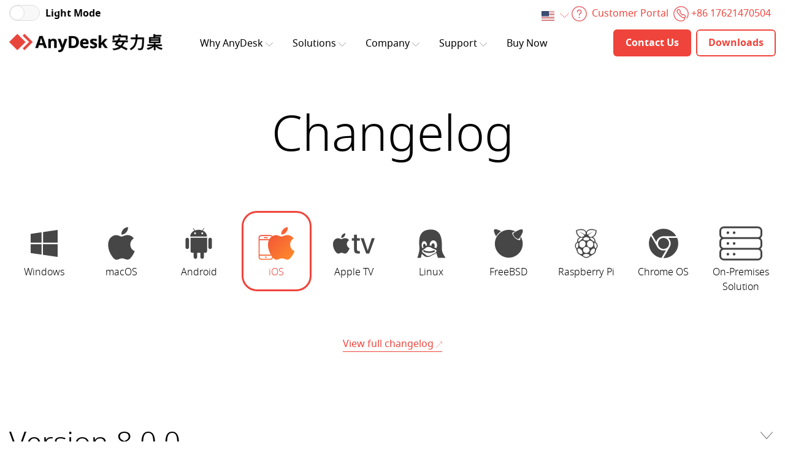

--- FILE ---
content_type: text/html;charset=UTF-8
request_url: https://anydesk.com.cn/en/changelog/ios
body_size: 14955
content:
<!DOCTYPE html>
<html lang="en" dir="ltr">
	<head>
		<title>Changelog for iOS – AnyDesk</title>
		<meta property="og:title" content="Changelog for iOS – AnyDesk" />
	<meta charset="utf-8">
		<meta name="description" content="The AnyDesk Changelog keeps you updated about the latest versions of our software for iOS.">
			<meta property="og:description" content="The AnyDesk Changelog keeps you updated about the latest versions of our software for iOS." />
		<meta http-equiv="x-ua-compatible" content="ie=edge">
		<meta name="viewport" content="width=device-width, initial-scale=1.0" />

		<meta name="google-site-verification" content="ShgCp1k4hhRpg5ftEy3co_qr2NvaK7dD6nmVe8XpKpU" />
		<!-- Matomo -->



<script>
	var _paq=window._paq=window._paq||[];_paq.push(['disableCookies']);_paq.push(['trackPageView']);_paq.push(['enableLinkTracking']);(function(){var u="https://ad-wa.anydesk.com/";_paq.push(['setTrackerUrl',u+'matomo.php']);_paq.push(['setSiteId','6']);var d=document,g=d.createElement('script'),s=d.getElementsByTagName('script')[0];g.async=true;g.src=u+'matomo.js';s.parentNode.insertBefore(g,s);})();
</script>
<!-- End Matomo Code -->
<!-- Matomo Image Tracker -->
<noscript>
		<img referrerpolicy="no-referrer-when-downgrade" src="https://ad-wa.anydesk.com/matomo.php?idsite=6&amp;rec=1" style="border:0" alt="" />
	</noscript>
<!-- End Matomo Image Tracker -->
<!-- Matomo Tag Manager -->


<script>
	
</script>
<!-- End Matomo Tag Manager -->


<script>
	if(document.cookie.indexOf('accept_cookies=false')==-1||true){(function(i,s,o,g,r,a,m){i['GoogleAnalyticsObject']=r;i[r]=i[r]||function(){(i[r].q=i[r].q||[]).push(arguments)},i[r].l=1*new Date();a=s.createElement(o),m=s.getElementsByTagName(o)[0];a.async=1;a.src=g;m.parentNode.insertBefore(a,m)})(window,document,'script','https://www.google-analytics.com/analytics.js','ga');ga('create','UA-50741004-4','auto');ga('set','anonymizeIp',true);ga('send','pageview');function gae(c,a,l,v){ga('send','event',c,a,l,typeof v==='undefined'?0:v);}}else{function gae(c,a,l,v){};dataLayer=[];}
</script>


<script>
	var _hmt=_hmt||[];(function(){var hm=document.createElement("script");hm.src="https://hm.baidu.com/hm.js?e9e25722cf04efb75e3fc4b6af6d6003";var s=document.getElementsByTagName("script")[0];s.parentNode.insertBefore(hm,s);})();
</script>
<script>
			// Render blocking JS
			if (
				/* This condition checks whether the user has set a site preference for dark mode OR a OS-level preference for Dark Mode AND no site preference */
				localStorage.getItem('color-mode') === 'dark' ||
				(window.matchMedia('(prefers-color-scheme: dark)').matches && !localStorage.getItem('color-mode'))
			) {
				document.documentElement.classList.add("dark-theme");
			}
		</script>

		<link rel="stylesheet" href="/_static/css/anydesk.min-a823be.css" type="text/css" />
			<link rel="stylesheet" href="/_static/video-js/video-js.min-3b9d55.css" type="text/css" />

		<link rel="apple-touch-icon" sizes="180x180" href="https://anydesk.com.cn/_static/img/favicon/apple-touch-icon.png">
		<link rel="icon" type="image/png" sizes="32x32" href="https://anydesk.com.cn/_static/img/favicon/favicon-32x32.png">
		<link rel="icon" type="image/png" sizes="16x16" href="https://anydesk.com.cn/_static/img/favicon/favicon-16x16.png">
		<link rel="mask-icon" href="https://anydesk.com.cn/_static/img/favicon/safari-pinned-tab.svg" color="#fb4137">
		<link rel="shortcut icon" href="https://anydesk.com.cn/favicon.ico">
		<meta name="msapplication-config" content="https://anydesk.com.cn/_static/browserconfig.xml" />
		<meta name="theme-color" content="#fb4137" />
		<link rel="manifest" href="https://anydesk.com.cn/_static/manifest.json" />
		<meta property="og:type" content="website" />
		<meta property="og:url" content="https://anydesk.com.cn/en/changelog/ios" />
		<meta property="og:image" content="https://anydesk.com.cn/_static/img/logos/anydesk-logo.jpg" />
		<meta property="og:image:width" content="1257" />
		<meta property="og:image:height" content="238" />
		<meta property="og:site_name" content="AnyDesk" />
		<link rel="alternate" href="https://anydesk.com.cn/zhs/changelog/ios" hreflang="zh-cn"/>
		<link rel="alternate" href="https://anydesk.com.cn/en/changelog/ios" hreflang="en"/>
		<link rel="alternate" type="application/rss+xml" title="Changelog for iOS – AnyDesk" href="https://anydesk.com.cn/en/changelog/ios/rss"/><link rel="canonical" href="https://anydesk.com.cn/en/changelog/ios" />
			<script type="application/ld+json">
{
	"@context":"https://schema.org",
	"@graph":[
		{
			"@type":"Organization",
			"name":"AnyDesk",
			"url":"https://www.anydesk.com/#organization",
			"sameAs":[
				"https://www.youtube.com/channel/UCFkLwT67lnyruZWVw78-NjA",
				"https://www.linkedin.com/company/anydesk-software-gmbh",
				"https://www.facebook.com/AnyDesk",
				"https://www.twitter.com/anydesk",
				"https://www.wikidata.org/wiki/Q27926810"
			],
			"logo":{
				"@type":"ImageObject",
				"@id":"https://www.anydesk.com/#logo",
				"url":"https://www.anydesk.com/_static/img/logos/anydesk-logo-icon.png",
				"width":512,
				"height":512,
				"caption":"AnyDesk"
			},
			"image":{
				"@id":"https://www.anydesk.com/#logo"
			},
			"contactPoint":[
				{
                    "@type": "ContactPoint",
                    "telephone": "+18332693375",
                    "contactType": "sales",
                    "areaServed": "US",
                    "availableLanguage": ["en", "es"]
                },
                {
                    "@type": "ContactPoint",
                    "telephone": "TRANSLATION_NOT_FOUND",
                    "contactType": "sales",
                    "areaServed": "DE",
                    "availableLanguage": ["de"]
                }
			],
			"address": [
				{
					"@type": "PostalAddress",
					"streetAddress": "Tï¿½rlenstraï¿½e 2",
					"addressLocality": "Stuttgart",
					"addressRegion": "Baden-Wï¿½rttemberg",
					"postalCode": "70191",
					"addressCountry": "DE"
				},
				{
					"@type": "PostalAddress",
					"streetAddress": "Jï¿½gerstraï¿½e 51",
					"addressLocality": "Berlin",
					"addressRegion": "Berlin",
					"postalCode": "10117",
					"addressCountry": "DE"
				},
				{
					"@type": "PostalAddress",
					"streetAddress": "2729 State Rd 580",
					"addressLocality": "Clearwater",
					"addressRegion": "FL",
					"postalCode": "33761",
					"addressCountry": "US"
				}
			]
		},
		{
			"@type":"WebSite",
			"@id":"https://www.anydesk.com/#website",
			"url":"https://www.anydesk.com/en/",
			"name":"AnyDesk",
			"publisher":{
				"@id":"https://www.www.anydesk.com/#organization"
			}
		},
		{
			"@type":"WebPage",
			"@id":"https://www.anydesk.com/en/#webpage",
			"url":"https://www.anydesk.com/en",
			"inLanguage":"en-US",
			"name":"AnyDesk: The Fast Remote Desktop Application",
			"isPartOf":{
				"@id":"https://www.anydesk.com/#website"
			},
			"about":{
				"@id":"https://www.anydesk.com/#organization"
			}
		}
	]
}
</script><noscript>
			

<style>
	.collapse{display: block;!important}       .dropdown-menu{display: block;!important}
</style></noscript>
		<!-- Start of HubSpot Embed Code -->
<script type="text/javascript" id="hs-script-loader" async defer src="//js.hs-
scripts.com/7940397.js"></script>
<!-- End of HubSpot Embed Code --></head>
	<body>
		<div id="page">
			<a id="any-backToTop" class="animated">
	<img src="/_static/icons/white/bold/arrow-up-38ccc5.svg"  alt=""  data-category="C0001"/>
			</a><header >
				<script>
    window.DARK_MODE = "Dark Mode";
    window.LIGHT_MODE = "Light Mode";
</script>

<div class="navbar-bg"></div>

<div class="container-white">
	<div class="container pt-1 pos-rel z-index-9999">
		<div class="row">
			<div class="col-md-12 text-center text-md-right">
				<div class="any-checkbox-darkmode custom-control custom-checkbox float-left">
					<input type="hidden" name="__checkbox_" value=""/>
<input type="checkbox" value="true" class="change-theme pb-0 d-inline-block" id="-true"/>

<label for="-true"class="change-theme-text font-size-sm bold">
		Light Mode</label>

	</div>
				<style>

</style>

<!-- We can't show ZH-TW on the Language selector for Political reasons. Instead we set China language for ZH_TW -->
<select class="selectpicker language-select" data-width="fit">
	<option
				value="/zhs/changelog/ios"
				data-lang="zhs"
				
				data-content="<i class='flag-icon flag-icon-zhs'></i> <span class='country-name invisible'>简体中文</span>"
			>
			</option>
		<option
				value="/en/changelog/ios"
				data-lang="en"
				selected
				data-content="<i class='flag-icon flag-icon-en'></i> <span class='country-name invisible'>English</span>"
			>
			</option>
		</select>
<img src="/_static/icons/red/bold/arrow-down-1-13dd01.svg" class="ml-minus-1" width="15" alt=""  data-category="C0001"/>
			<a class="border-none d-inline-block mr-1" href="https://support.anydesk.com" title="Help Center" target="_blank" rel="noopener noreferrer">
	<img src="/_static/icons/red/bold/question-circle-e166ca.svg" width="25" alt=""  data-category="C0001"/>
			</a><a class="border-none d-inline-block mr-1" href="https://my.anydesk.com" title="my.anydesk.com" target="_blank" rel="noopener noreferrer">
	Customer Portal</a><a class="border-none d-inline-block mr-1" href="tel:" title="Call Us" data-toggle="modal" data-target="#contactUsModal">
	<img src="/_static/icons/red/bold/phone-circle-186093.svg" width="25" alt=""  data-category="C0001"/>
			<span class="d-none d-md-inline-block red">+86 17621470504</span>
				</a></div>
		</div>
	</div>
</div>
<div class="container-nav-bg">
    <div class="container">
        <nav class="navbar navbar-expand-lg align-items-center">

            <div class="d-flex flex-wrap align-items-center">
                <a class="navbar-logo pb-1 pb-sm-0" href="/en" aria-label="Home">
                    <img src="/_static/img/logos/anydesk-logo-white-red-cn-cf9b83.png" class="any-logo any-logo-white" alt="" title="AnyDesk logo" data-ot-ignore/>
	<img src="/_static/img/logos/anydesk-logo-cn-6cb48d.png" class="any-logo any-logo-black" alt="" title="AnyDesk logo" data-ot-ignore/>
	</a>
                </div>
            <button class="navbar-toggler collapsed pb-1 pb-sm-0" type="button" data-toggle="collapse"
                    data-target="#navbarSupportedContent" aria-controls="navbarSupportedContent" aria-expanded="false"
                    aria-label="Navigation">
                <span class="icon-bar"></span>
                <span class="icon-bar"></span>
                <span class="icon-bar"></span>
            </button>
            <div class="collapse navbar-collapse" id="navbarSupportedContent">
                <ul class="navbar-nav mr-auto">
                    <li class="nav-item dropdown">
                        <a class="nav-link dropdown-toggle" href="#" data-toggle="dropdown">
                            Why AnyDesk<img src="/_static/icons/white/bold/arrow-down-1-ec7f5c.svg" class="menu-icon-arrow-down-white d-none" width="12" alt=""  data-category="C0001"/>
			<img src="/_static/icons/black/medium/arrow-down-1-38c71c.svg" class="menu-icon-arrow-down-black" width="12" alt=""  data-category="C0001"/>
			</a>
                        <div class="dropdown-menu dropdown-menu-navbar1 ">
                            <div class="d-lg-flex justify-content-center">
                                <div class="float-md-left mb-3 mb-md-0 mr-4">
                                    <p class="dropdown-category">
                                        Benefits</p>
                                    <a class="dropdown-item" href="/en/performance">
	Time-saving</a><a class="dropdown-item" href="/en/security">
	Secure</a><a class="dropdown-item" href="/en/all-platforms">
	All Platforms</a><a class="dropdown-item" href="/en/customization">
	Customizable</a></div>
                                <div class="float-md-left mb-3 mb-md-0 mr-4">
                                    <p class="dropdown-category">
                                        Features</p>
                                    <a class="dropdown-item" href="/en/features#access-control" rel="relativeanchor">
	Access &amp; Control</a><a class="dropdown-item" href="/en/features#administration-customization" rel="relativeanchor">
	Administration &amp; Customization</a><a class="dropdown-item" href="/en/features#security-privacy" rel="relativeanchor">
	Security &amp; Privacy</a><a class="dropdown-item" href="/en/features#collaboration" rel="relativeanchor">
	Collaboration</a></div>
                                <div class="clearfix"></div>
                            </div>
                        </div>
                    </li>
                    <li class="nav-item dropdown">
                        <a class="nav-link dropdown-toggle" href="#" data-toggle="dropdown">
                            Solutions<img src="/_static/icons/white/bold/arrow-down-1-ec7f5c.svg" class="menu-icon-arrow-down-white d-none" width="12" alt=""  data-category="C0001"/>
			<img src="/_static/icons/black/medium/arrow-down-1-38c71c.svg" class="menu-icon-arrow-down-black" width="12" alt=""  data-category="C0001"/>
			</a>
                        <div class="dropdown-menu dropdown-menu-navbar2">
                            <div class="d-lg-flex justify-content-center">
                                <div class="float-md-left mb-3 mb-md-0 mr-4">
                                    <p class="dropdown-category">
                                        By Need</p>
                                    <a class="dropdown-item" href="/en/solutions/remote-work">
	Remote Work</a><a class="dropdown-item" href="/en/solutions/mobile-device-support">
	Mobile Device Support</a><a class="dropdown-item" href="/en/solutions/on-premises">
	Cloud vs On-Premises</a><a class="dropdown-item" href="/en/solutions/enterprise-solution">
	Ultimate Solution</a></div>
                                <div class="float-md-left mb-3 mb-md-0 mr-4">
                                    <p class="dropdown-category">
                                        By Industry</p>
                                    <a class="dropdown-item" href="/en/solutions/education">
	Education</a><a class="dropdown-item" href="/en/solutions/government">
	Government</a><a class="dropdown-item" href="/en/solutions/corporations">
	Corporations</a><a class="dropdown-item" href="/en/solutions/media-creatives">
	Media Creatives</a><a class="dropdown-item" href="/en/solutions/information-technology-services">
	Information Technology<br/> &amp; Services</a><a class="dropdown-item" href="/en/solutions/manufacturing">
	Manufacturing</a><a class="dropdown-item" href="/en/solutions/engineering-and-design">
	Engineering &amp; Design</a><a class="dropdown-item" href="/en/solutions/energy-and-industry">
	Energy &amp; Industry</a></div>
                                <div class="clearfix"></div>
                            </div>
                        </div>
                    </li>
                    <li class="nav-item dropdown">
                        <a class="nav-link dropdown-toggle" href="#" data-toggle="dropdown">
                            Company<img src="/_static/icons/white/bold/arrow-down-1-ec7f5c.svg" class="menu-icon-arrow-down-white d-none" width="12" alt=""  data-category="C0001"/>
			<img src="/_static/icons/black/medium/arrow-down-1-38c71c.svg" class="menu-icon-arrow-down-black" width="12" alt=""  data-category="C0001"/>
			</a>
                        <div class="dropdown-menu dropdown-menu-navbar4">
                            <div class="d-lg-flex justify-content-center">
                                <div class="float-md-left mb-3 mb-md-0 mr-4">
                                    <p class="dropdown-category">
                                        Company</p>
                                    <a class="dropdown-item" href="/en/leadership-team">
	AnyDesk Team</a><a class="dropdown-item" href="/en/career">
	Open Positions</a><a class="dropdown-item" href="/en/press">
	Press</a></div>
                                <div class="float-md-left mb-3 mb-md-0 mr-4">
                                    <p class="dropdown-category">
                                        Partners</p>
                                    <a class="dropdown-item" href="/en/partners">
	Partner Community</a><a class="dropdown-item" href="/en/partners#join" rel="relativeanchor">
	Become a Partner</a><a class="dropdown-item" href="/en/partners/partner-locator">
	Partner Locator</a><a class="dropdown-item" href="/en/partners/integration">
	Integration Partners</a></div>
                                <div class="float-md-left">
                                    <p class="dropdown-category">
                                        Resources</p>
                                    <a class="dropdown-item" href="/en/case-studies">
	Case Studies</a><a class="dropdown-item" href="https://support.anydesk.com" target="_blank" rel="noopener noreferrer">
	Help Center<img src="/_static/icons/red/bold/keyboard-arrow-top-right-634d12.svg" class="ml-0-1" width="10" alt=""  data-category="C0001"/>
			</a></div>
                                <div class="clearfix"></div>
                            </div>
                        </div>
                    </li>
                    <li class="nav-item dropdown">
                        <a class="nav-link dropdown-toggle" href="#" data-toggle="dropdown">
                            Support<img src="/_static/icons/white/bold/arrow-down-1-ec7f5c.svg" class="menu-icon-arrow-down-white d-none" width="12" alt=""  data-category="C0001"/>
			<img src="/_static/icons/black/medium/arrow-down-1-38c71c.svg" class="menu-icon-arrow-down-black" width="12" alt=""  data-category="C0001"/>
			</a>
                        <div class="dropdown-menu dropdown-menu-navbar3">
                            <div class="d-lg-flex justify-content-center">
                                <div class="float-md-left">
                                    <p class="dropdown-category">
                                        Support</p>
                                    <a class="dropdown-item" href="/en/services/customer-success">
	Customer Success</a><a class="dropdown-item" href="https://support.anydesk.com" target="_blank" rel="noopener noreferrer">
	Help Center<img src="/_static/icons/red/bold/keyboard-arrow-top-right-634d12.svg" class="ml-0-1" width="10" alt=""  data-category="C0001"/>
			</a><a class="dropdown-item" href="/en/contact-anydesk">
	Contact Us</a></div>
                                <div class="clearfix"></div>
                            </div>
                        </div>
                    </li>
                    <li class="nav-item ">
                        <a class="nav-link nav-link-arrow-right" href="/en/pricing">Buy Now</a>
                    </li>
                </ul>
                <div class="float-right mt-3 mt-lg-0">
                    <a class="btn btn-sm btn-primary mr-1 d-lg-none d-xl-inline-block" href="/en/contact-anydesk">
	<p class="mb-0 d-inline-block">Contact Us</p>
    </a><a class="d-none d-lg-inline-block d-xl-none" href="/en/contact-anydesk">
	<img src="/_static/icons/red/bold/headphones-customer-support-human-6e41ee.svg" class="mr-1" title="Contact Us" width="39" alt=""  data-category="C0001"/>
			</a><a class="btn btn-sm btn-primary-outline d-lg-none d-xl-inline-block" href="/en/downloads">
	<p class="mb-0 d-inline-block">Downloads</p>
    </a><a class="d-none d-lg-inline-block d-xl-none" href="/en/downloads">
	<img src="/_static/icons/red/bold/download-bottom-278e26.svg" width="42" alt=""  data-category="C0001"/>
			</a></div>
            </div>
        </nav>
    </div>
</div></header>
			<div id="content">
				<div class="container-header mb-0">
		    <div class="container">
		        <div class="row text-center">
					<div class="col-12 text-center">
					<h1 class="h2 mb-0">Changelog</h1>
				</div></div>
		    </div>
		</div>
	<div class="container">
			<div class="row">
				<div class="col-12">
					<ul class="nav nav-tabs" id="iconNavSmall" role="tablist">
						<li class="nav-item" data-platform="windows" role="tab">
								<a class="nav-link" id="windows-nav-link" href="/en/changelog/windows" role="tab" data-platform="windows">
									<img src="/_static/img/icons/new-design/windows-logo-e86ea3.svg" id="windows-nav-icon" alt="" title="Windows" data-ot-ignore/>
	<p>Windows</p>
								</a>
							</li>
						<li class="nav-item" data-platform="mac" role="tab">
								<a class="nav-link" id="mac-nav-link" href="/en/changelog/mac-os" role="tab" data-platform="mac">
									<img src="/_static/img/icons/new-design/mac-logo-208af3.svg" id="mac-nav-icon" alt="" title="macOS" data-ot-ignore/>
	<p>macOS</p>
								</a>
							</li>
						<li class="nav-item" data-platform="android" role="tab">
								<a class="nav-link" id="android-nav-link" href="/en/changelog/android" role="tab" data-platform="android">
									<img src="/_static/img/icons/new-design/android-logo-5e3c95.svg" id="android-nav-icon" alt="" title="Android" data-ot-ignore/>
	<p>Android</p>
								</a>
							</li>
						<li class="nav-item" data-platform="ios" role="tab">
								<a class="nav-link active" id="ios-nav-link" href="/en/changelog/ios" role="tab" data-platform="ios">
									<img src="/_static/img/icons/new-design/ios-logo-red-orange-6eed99.svg" id="ios-nav-icon" alt="" title="iOS" data-ot-ignore/>
	<p>iOS</p>
								</a>
							</li>
						<li class="nav-item" data-platform="appletv" role="tab">
								<a class="nav-link" id="appletv-nav-link" href="/en/changelog/apple-tv" role="tab" data-platform="appletv">
									<img src="/_static/img/icons/new-design/appletv-logo-1415b6.svg" id="appletv-nav-icon" alt="" title="Apple TV" data-ot-ignore/>
	<p>Apple TV</p>
								</a>
							</li>
						<li class="nav-item" data-platform="linux" role="tab">
								<a class="nav-link" id="linux-nav-link" href="/en/changelog/linux" role="tab" data-platform="linux">
									<img src="/_static/img/icons/new-design/linux-logo-39c4d2.svg" id="linux-nav-icon" alt="" title="Linux" data-ot-ignore/>
	<p>Linux</p>
								</a>
							</li>
						<li class="nav-item" data-platform="freebsd" role="tab">
								<a class="nav-link" id="freebsd-nav-link" href="/en/changelog/freebsd" role="tab" data-platform="freebsd">
									<img src="/_static/img/icons/new-design/freebsd-logo-13e91e.svg" id="freebsd-nav-icon" alt="" title="FreeBSD" data-ot-ignore/>
	<p>FreeBSD</p>
								</a>
							</li>
						<li class="nav-item" data-platform="raspberrypi" role="tab">
								<a class="nav-link" id="raspberrypi-nav-link" href="/en/changelog/raspberry-pi" role="tab" data-platform="raspberrypi">
									<img src="/_static/img/icons/new-design/raspberrypi-logo-5100f4.svg" id="raspberrypi-nav-icon" alt="" title="Raspberry Pi" data-ot-ignore/>
	<p>Raspberry Pi</p>
								</a>
							</li>
						<li class="nav-item" data-platform="chrome" role="tab">
								<a class="nav-link" id="chrome-nav-link" href="/en/changelog/chrome-os" role="tab" data-platform="chrome">
									<img src="/_static/img/icons/new-design/chrome-logo-d001ba.svg" id="chrome-nav-icon" alt="" title="Chrome OS" data-ot-ignore/>
	<p>Chrome OS</p>
								</a>
							</li>
						<li class="nav-item" data-platform="onpremises" role="tab">
								<a class="nav-link" id="onpremises-nav-link" href="/en/changelog/on-premises" role="tab" data-platform="onpremises">
									<img src="/_static/img/icons/new-design/onpremises-logo-f2b0d8.svg" id="onpremises-nav-icon" alt="" title="On-Premises Solution" data-ot-ignore/>
	<p>On-Premises Solution</p>
								</a>
							</li>
						</ul>
				</div>
			</div>
		</div>

		<div class="container">
				<div class="row text-center">
					<div class="col-sm-12">
						<p class="mb-0 mt-4"><a href="https://download.anydesk.com/changelog.txt" target="_blank" rel="noopener noreferrer">
	View full changelog<img src="/_static/icons/red/bold/keyboard-arrow-top-right-634d12.svg" class="ml-0-1" width="10" alt=""  data-category="C0001"/>
			</a></p>
					</div>
				</div>
			</div>
		<div class="divider"></div>

		<div class="container">
				<div class="row">
					<div class="col-md-12">
							<div data-testid="changelog-container" class="card-accordion" id="Version-8-0-0">
								<div class="card">
									<div class="card-header collapsed pb-0" data-toggle="collapse" href="#Version-8-0-0_card" aria-expanded="false" aria-controls="card-accordion-menu1">
										<a class="card-link" data-toggle="collapse" href="#Version-8-0-0_card" aria-expanded="false" aria-controls="card-accordion-menu1">
											<span data-testid="changelog-version" class="h3">Version 8.0.0</span>
											<p data-testid="changelog-date" class="mb-0">Nov 6, 2025</p>
											<span class="collapsed"><span class="accordion-icon"></span></span>
											<span class="expanded"><span class="accordion-icon"></span></span>
										</a>
									</div>

									<div id="Version-8-0-0_card" class="collapse mt-3">
										<h4 class="mb-1 mt-3"><img src="/_static/icons/red/bold/tag-new-circle-dbc362.svg" width="31" alt=""  data-category="C0001"/>
			&nbsp;Features</h4>
											<ul data-testid="changelog-features" class="w-md-50">
												<li data-testid="changelog-feature">
														<span>User account</span>
														</li>
												<li data-testid="changelog-feature">
														<span>Address book</span>
														</li>
												<li data-testid="changelog-feature">
														<span>Playing session recording from external source</span>
														</li>
												<li data-testid="changelog-feature">
														<span>Deep links</span>
														</li>
												</ul>
										<h4 class="mb-1 mt-3"><img src="/_static/icons/red/bold/monitor-bug-dd4972.svg" width="31" alt=""  data-category="C0001"/>
			&nbsp;Bugfixes</h4>
											<ul data-testid="changelog-bugs" class="w-md-50">
												<li data-testid="changelog-bug">
														<span>Touch events in session to mobile device</span>
														</li>
												<li data-testid="changelog-bug">
														<span>Behavior of auto-adapt / reset dimensions</span>
														</li>
												<li data-testid="changelog-bug">
														<span>UI fixes and adjustments</span>
														</li>
												</ul>
										<h4 class="mb-1 mt-3"><img src="/_static/icons/red/bold/file-code-refresh-1-dc54fd.svg" width="31" alt=""  data-category="C0001"/>
			&nbsp;Other changes</h4>
											<ul data-testid="changelog-others" class="w-md-50">
												<li data-testid="changelog-other">
														<span>Replaced OpenGL with Metal</span>
														</li>
												</ul>
										</div>
								</div>
							</div>
							<hr>
						</div>
					<div class="col-md-12">
							<div data-testid="changelog-container" class="card-accordion" id="Version-7-1-2">
								<div class="card">
									<div class="card-header collapsed pb-0" data-toggle="collapse" href="#Version-7-1-2_card" aria-expanded="false" aria-controls="card-accordion-menu1">
										<a class="card-link" data-toggle="collapse" href="#Version-7-1-2_card" aria-expanded="false" aria-controls="card-accordion-menu1">
											<span data-testid="changelog-version" class="h3">Version 7.1.2</span>
											<p data-testid="changelog-date" class="mb-0">Jun 13, 2025</p>
											<span class="collapsed"><span class="accordion-icon"></span></span>
											<span class="expanded"><span class="accordion-icon"></span></span>
										</a>
									</div>

									<div id="Version-7-1-2_card" class="collapse mt-3">
										<h4 class="mb-1 mt-3"><img src="/_static/icons/red/bold/monitor-bug-dd4972.svg" width="31" alt=""  data-category="C0001"/>
			&nbsp;Bugfixes</h4>
											<ul data-testid="changelog-bugs" class="w-md-50">
												<li data-testid="changelog-bug">
														<span>Security fixes (CVE-2025-27917, CVE-2025-27918)</span>
														</li>
												<li data-testid="changelog-bug">
														<span>Improved translations</span>
														</li>
												<li data-testid="changelog-bug">
														<span>fixed crashes when application is going background and when trace log is being sent</span>
														</li>
												</ul>
										<h4 class="mb-1 mt-3"><img src="/_static/icons/red/bold/file-code-refresh-1-dc54fd.svg" width="31" alt=""  data-category="C0001"/>
			&nbsp;Other changes</h4>
											<ul data-testid="changelog-others" class="w-md-50">
												<li data-testid="changelog-other">
														<span>improved Korean language input</span>
														</li>
												</ul>
										</div>
								</div>
							</div>
							<hr>
						</div>
					<div class="col-md-12">
							<div data-testid="changelog-container" class="card-accordion" id="Version-7-1-1">
								<div class="card">
									<div class="card-header collapsed pb-0" data-toggle="collapse" href="#Version-7-1-1_card" aria-expanded="false" aria-controls="card-accordion-menu1">
										<a class="card-link" data-toggle="collapse" href="#Version-7-1-1_card" aria-expanded="false" aria-controls="card-accordion-menu1">
											<span data-testid="changelog-version" class="h3">Version 7.1.1</span>
											<p data-testid="changelog-date" class="mb-0">Feb 22, 2024</p>
											<span class="collapsed"><span class="accordion-icon"></span></span>
											<span class="expanded"><span class="accordion-icon"></span></span>
										</a>
									</div>

									<div id="Version-7-1-1_card" class="collapse mt-3">
										<h4 class="mb-1 mt-3"><img src="/_static/icons/red/bold/monitor-bug-dd4972.svg" width="31" alt=""  data-category="C0001"/>
			&nbsp;Bugfixes</h4>
											<ul data-testid="changelog-bugs" class="w-md-50">
												<li data-testid="changelog-bug">
														<span>Fixed crash in session settings.</span>
														</li>
												</ul>
										<h4 class="mb-1 mt-3"><img src="/_static/icons/red/bold/file-code-refresh-1-dc54fd.svg" width="31" alt=""  data-category="C0001"/>
			&nbsp;Other changes</h4>
											<ul data-testid="changelog-others" class="w-md-50">
												<li data-testid="changelog-other">
														<span>Incoming sessions from not licensed clients are blocked.</span>
														</li>
												</ul>
										</div>
								</div>
							</div>
							<hr>
						</div>
					<div class="col-md-12">
							<div data-testid="changelog-container" class="card-accordion" id="Version-7-1-0">
								<div class="card">
									<div class="card-header collapsed pb-0" data-toggle="collapse" href="#Version-7-1-0_card" aria-expanded="false" aria-controls="card-accordion-menu1">
										<a class="card-link" data-toggle="collapse" href="#Version-7-1-0_card" aria-expanded="false" aria-controls="card-accordion-menu1">
											<span data-testid="changelog-version" class="h3">Version 7.1.0</span>
											<p data-testid="changelog-date" class="mb-0">Dec 13, 2023</p>
											<span class="collapsed"><span class="accordion-icon"></span></span>
											<span class="expanded"><span class="accordion-icon"></span></span>
										</a>
									</div>

									<div id="Version-7-1-0_card" class="collapse mt-3">
										<h4 class="mb-1 mt-3"><img src="/_static/icons/red/bold/tag-new-circle-dbc362.svg" width="31" alt=""  data-category="C0001"/>
			&nbsp;Features</h4>
											<ul data-testid="changelog-features" class="w-md-50">
												<li data-testid="changelog-feature">
														<span>The cursor now indicates when action is disallowed on the remote side.</span>
														</li>
												</ul>
										<h4 class="mb-1 mt-3"><img src="/_static/icons/red/bold/monitor-bug-dd4972.svg" width="31" alt=""  data-category="C0001"/>
			&nbsp;Bugfixes</h4>
											<ul data-testid="changelog-bugs" class="w-md-50">
												<li data-testid="changelog-bug">
														<span>Fixed injection of additional keyboard events.</span>
														</li>
												</ul>
										<h4 class="mb-1 mt-3"><img src="/_static/icons/red/bold/file-code-refresh-1-dc54fd.svg" width="31" alt=""  data-category="C0001"/>
			&nbsp;Other changes</h4>
											<ul data-testid="changelog-others" class="w-md-50">
												<li data-testid="changelog-other">
														<span>Added more information about requester of incoming session.</span>
														</li>
												<li data-testid="changelog-other">
														<span>Organized session settings.</span>
														</li>
												<li data-testid="changelog-other">
														<span>Revamped security warning dialog.</span>
														</li>
												</ul>
										</div>
								</div>
							</div>
							<hr>
						</div>
					<div class="col-md-12">
							<div data-testid="changelog-container" class="card-accordion" id="Version-7-0-3">
								<div class="card">
									<div class="card-header collapsed pb-0" data-toggle="collapse" href="#Version-7-0-3_card" aria-expanded="false" aria-controls="card-accordion-menu1">
										<a class="card-link" data-toggle="collapse" href="#Version-7-0-3_card" aria-expanded="false" aria-controls="card-accordion-menu1">
											<span data-testid="changelog-version" class="h3">Version 7.0.3</span>
											<p data-testid="changelog-date" class="mb-0">Apr 3, 2023</p>
											<span class="collapsed"><span class="accordion-icon"></span></span>
											<span class="expanded"><span class="accordion-icon"></span></span>
										</a>
									</div>

									<div id="Version-7-0-3_card" class="collapse mt-3">
										<h4 class="mb-1 mt-3"><img src="/_static/icons/red/bold/tag-new-circle-dbc362.svg" width="31" alt=""  data-category="C0001"/>
			&nbsp;Features</h4>
											<ul data-testid="changelog-features" class="w-md-50">
												<li data-testid="changelog-feature">
														<span>New special keyboard</span>
														</li>
												</ul>
										<h4 class="mb-1 mt-3"><img src="/_static/icons/red/bold/monitor-bug-dd4972.svg" width="31" alt=""  data-category="C0001"/>
			&nbsp;Bugfixes</h4>
											<ul data-testid="changelog-bugs" class="w-md-50">
												<li data-testid="changelog-bug">
														<span>Fixed whiteboard's colour picker</span>
														</li>
												</ul>
										<h4 class="mb-1 mt-3"><img src="/_static/icons/red/bold/file-code-refresh-1-dc54fd.svg" width="31" alt=""  data-category="C0001"/>
			&nbsp;Other changes</h4>
											<ul data-testid="changelog-others" class="w-md-50">
												<li data-testid="changelog-other">
														<span>Added missing Lithuanian language</span>
														</li>
												<li data-testid="changelog-other">
														<span>Improved scrolling</span>
														</li>
												<li data-testid="changelog-other">
														<span>Minor UI fixes and adjustements</span>
														</li>
												</ul>
										</div>
								</div>
							</div>
							<hr>
						</div>
					<div class="col-md-12">
							<div data-testid="changelog-container" class="card-accordion" id="Version-7-0-2">
								<div class="card">
									<div class="card-header collapsed pb-0" data-toggle="collapse" href="#Version-7-0-2_card" aria-expanded="false" aria-controls="card-accordion-menu1">
										<a class="card-link" data-toggle="collapse" href="#Version-7-0-2_card" aria-expanded="false" aria-controls="card-accordion-menu1">
											<span data-testid="changelog-version" class="h3">Version 7.0.2</span>
											<p data-testid="changelog-date" class="mb-0">Jan 2, 2023</p>
											<span class="collapsed"><span class="accordion-icon"></span></span>
											<span class="expanded"><span class="accordion-icon"></span></span>
										</a>
									</div>

									<div id="Version-7-0-2_card" class="collapse mt-3">
										<h4 class="mb-1 mt-3"><img src="/_static/icons/red/bold/tag-new-circle-dbc362.svg" width="31" alt=""  data-category="C0001"/>
			&nbsp;Features</h4>
											<ul data-testid="changelog-features" class="w-md-50">
												<li data-testid="changelog-feature">
														<span>Added button for reporting suspicious behavior</span>
														</li>
												</ul>
										<h4 class="mb-1 mt-3"><img src="/_static/icons/red/bold/file-code-refresh-1-dc54fd.svg" width="31" alt=""  data-category="C0001"/>
			&nbsp;Other changes</h4>
											<ul data-testid="changelog-others" class="w-md-50">
												<li data-testid="changelog-other">
														<span>Optimization in UI when application runs not in full screen on iPad</span>
														</li>
												</ul>
										</div>
								</div>
							</div>
							<hr>
						</div>
					<div class="col-md-12">
							<div data-testid="changelog-container" class="card-accordion" id="Version-7-0-1">
								<div class="card">
									<div class="card-header collapsed pb-0" data-toggle="collapse" href="#Version-7-0-1_card" aria-expanded="false" aria-controls="card-accordion-menu1">
										<a class="card-link" data-toggle="collapse" href="#Version-7-0-1_card" aria-expanded="false" aria-controls="card-accordion-menu1">
											<span data-testid="changelog-version" class="h3">Version 7.0.1</span>
											<p data-testid="changelog-date" class="mb-0">May 25, 2022</p>
											<span class="collapsed"><span class="accordion-icon"></span></span>
											<span class="expanded"><span class="accordion-icon"></span></span>
										</a>
									</div>

									<div id="Version-7-0-1_card" class="collapse mt-3">
										<h4 class="mb-1 mt-3"><img src="/_static/icons/red/bold/tag-new-circle-dbc362.svg" width="31" alt=""  data-category="C0001"/>
			&nbsp;Features</h4>
											<ul data-testid="changelog-features" class="w-md-50">
												<li data-testid="changelog-feature">
														<span>New design</span>
														</li>
												<li data-testid="changelog-feature">
														<span>More settings available</span>
														</li>
												<li data-testid="changelog-feature">
														<span>Support for different language layouts of hardware keyboard</span>
														</li>
												</ul>
										</div>
								</div>
							</div>
							<hr>
						</div>
					<div class="col-md-12">
							<div data-testid="changelog-container" class="card-accordion" id="Version-7-0-0">
								<div class="card">
									<div class="card-header collapsed pb-0" data-toggle="collapse" href="#Version-7-0-0_card" aria-expanded="false" aria-controls="card-accordion-menu1">
										<a class="card-link" data-toggle="collapse" href="#Version-7-0-0_card" aria-expanded="false" aria-controls="card-accordion-menu1">
											<span data-testid="changelog-version" class="h3">Version 7.0.0</span>
											<p data-testid="changelog-date" class="mb-0">Mar 24, 2022</p>
											<span class="collapsed"><span class="accordion-icon"></span></span>
											<span class="expanded"><span class="accordion-icon"></span></span>
										</a>
									</div>

									<div id="Version-7-0-0_card" class="collapse mt-3">
										<h4 class="mb-1 mt-3"><img src="/_static/icons/red/bold/tag-new-circle-dbc362.svg" width="31" alt=""  data-category="C0001"/>
			&nbsp;Features</h4>
											<ul data-testid="changelog-features" class="w-md-50">
												<li data-testid="changelog-feature">
														<span>Support of drag and drop files between application</span>
														</li>
												<li data-testid="changelog-feature">
														<span>Added 'Recent apps' button for Android sessions</span>
														</li>
												</ul>
										<h4 class="mb-1 mt-3"><img src="/_static/icons/red/bold/monitor-bug-dd4972.svg" width="31" alt=""  data-category="C0001"/>
			&nbsp;Bugfixes</h4>
											<ul data-testid="changelog-bugs" class="w-md-50">
												<li data-testid="changelog-bug">
														<span>Fixed issues during establishing connection</span>
														</li>
												<li data-testid="changelog-bug">
														<span>Fixed issue with direct connection</span>
														</li>
												<li data-testid="changelog-bug">
														<span>Fixed black screen during connection to device with high DPI resolution monitor</span>
														</li>
												</ul>
										<h4 class="mb-1 mt-3"><img src="/_static/icons/red/bold/file-code-refresh-1-dc54fd.svg" width="31" alt=""  data-category="C0001"/>
			&nbsp;Other changes</h4>
											<ul data-testid="changelog-others" class="w-md-50">
												<li data-testid="changelog-other">
														<span>Optimisation in screen capturing</span>
														</li>
												</ul>
										</div>
								</div>
							</div>
							<hr>
						</div>
					<div class="col-md-12">
							<div data-testid="changelog-container" class="card-accordion" id="Version-5-6-2">
								<div class="card">
									<div class="card-header collapsed pb-0" data-toggle="collapse" href="#Version-5-6-2_card" aria-expanded="false" aria-controls="card-accordion-menu1">
										<a class="card-link" data-toggle="collapse" href="#Version-5-6-2_card" aria-expanded="false" aria-controls="card-accordion-menu1">
											<span data-testid="changelog-version" class="h3">Version 5.6.2</span>
											<p data-testid="changelog-date" class="mb-0">Nov 24, 2021</p>
											<span class="collapsed"><span class="accordion-icon"></span></span>
											<span class="expanded"><span class="accordion-icon"></span></span>
										</a>
									</div>

									<div id="Version-5-6-2_card" class="collapse mt-3">
										<h4 class="mb-1 mt-3"><img src="/_static/icons/red/bold/monitor-bug-dd4972.svg" width="31" alt=""  data-category="C0001"/>
			&nbsp;Bugfixes</h4>
											<ul data-testid="changelog-bugs" class="w-md-50">
												<li data-testid="changelog-bug">
														<span>Minor bug fixes and improvements</span>
														</li>
												</ul>
										</div>
								</div>
							</div>
							<hr>
						</div>
					<div class="col-md-12">
							<div data-testid="changelog-container" class="card-accordion" id="Version-5-6-1">
								<div class="card">
									<div class="card-header collapsed pb-0" data-toggle="collapse" href="#Version-5-6-1_card" aria-expanded="false" aria-controls="card-accordion-menu1">
										<a class="card-link" data-toggle="collapse" href="#Version-5-6-1_card" aria-expanded="false" aria-controls="card-accordion-menu1">
											<span data-testid="changelog-version" class="h3">Version 5.6.1</span>
											<p data-testid="changelog-date" class="mb-0">Oct 21, 2021</p>
											<span class="collapsed"><span class="accordion-icon"></span></span>
											<span class="expanded"><span class="accordion-icon"></span></span>
										</a>
									</div>

									<div id="Version-5-6-1_card" class="collapse mt-3">
										<h4 class="mb-1 mt-3"><img src="/_static/icons/red/bold/monitor-bug-dd4972.svg" width="31" alt=""  data-category="C0001"/>
			&nbsp;Bugfixes</h4>
											<ul data-testid="changelog-bugs" class="w-md-50">
												<li data-testid="changelog-bug">
														<span>Minor bug fixes and improvements</span>
														</li>
												</ul>
										</div>
								</div>
							</div>
							<hr>
						</div>
					<div class="col-md-12">
							<div data-testid="changelog-container" class="card-accordion" id="Version-5-6-0">
								<div class="card">
									<div class="card-header collapsed pb-0" data-toggle="collapse" href="#Version-5-6-0_card" aria-expanded="false" aria-controls="card-accordion-menu1">
										<a class="card-link" data-toggle="collapse" href="#Version-5-6-0_card" aria-expanded="false" aria-controls="card-accordion-menu1">
											<span data-testid="changelog-version" class="h3">Version 5.6.0</span>
											<p data-testid="changelog-date" class="mb-0">Sep 21, 2021</p>
											<span class="collapsed"><span class="accordion-icon"></span></span>
											<span class="expanded"><span class="accordion-icon"></span></span>
										</a>
									</div>

									<div id="Version-5-6-0_card" class="collapse mt-3">
										<h4 class="mb-1 mt-3"><img src="/_static/icons/red/bold/tag-new-circle-dbc362.svg" width="31" alt=""  data-category="C0001"/>
			&nbsp;Features</h4>
											<ul data-testid="changelog-features" class="w-md-50">
												<li data-testid="changelog-feature">
														<span>Added whiteboard feature</span>
														</li>
												</ul>
										<h4 class="mb-1 mt-3"><img src="/_static/icons/red/bold/monitor-bug-dd4972.svg" width="31" alt=""  data-category="C0001"/>
			&nbsp;Bugfixes</h4>
											<ul data-testid="changelog-bugs" class="w-md-50">
												<li data-testid="changelog-bug">
														<span>Fixed issue that sometimes prevented direct connections</span>
														</li>
												<li data-testid="changelog-bug">
														<span>Improved file transfer</span>
														</li>
												</ul>
										<h4 class="mb-1 mt-3"><img src="/_static/icons/red/bold/file-code-refresh-1-dc54fd.svg" width="31" alt=""  data-category="C0001"/>
			&nbsp;Other changes</h4>
											<ul data-testid="changelog-others" class="w-md-50">
												<li data-testid="changelog-other">
														<span>Extended MDM to include more config items</span>
														</li>
												</ul>
										</div>
								</div>
							</div>
							<hr>
						</div>
					<div class="col-md-12">
							<div data-testid="changelog-container" class="card-accordion" id="Version-5-5-1">
								<div class="card">
									<div class="card-header collapsed pb-0" data-toggle="collapse" href="#Version-5-5-1_card" aria-expanded="false" aria-controls="card-accordion-menu1">
										<a class="card-link" data-toggle="collapse" href="#Version-5-5-1_card" aria-expanded="false" aria-controls="card-accordion-menu1">
											<span data-testid="changelog-version" class="h3">Version 5.5.1</span>
											<p data-testid="changelog-date" class="mb-0">Jul 30, 2021</p>
											<span class="collapsed"><span class="accordion-icon"></span></span>
											<span class="expanded"><span class="accordion-icon"></span></span>
										</a>
									</div>

									<div id="Version-5-5-1_card" class="collapse mt-3">
										<h4 class="mb-1 mt-3"><img src="/_static/icons/red/bold/tag-new-circle-dbc362.svg" width="31" alt=""  data-category="C0001"/>
			&nbsp;Features</h4>
											<ul data-testid="changelog-features" class="w-md-50">
												<li data-testid="changelog-feature">
														<span>Added possibility to cancel uploading files</span>
														</li>
												</ul>
										<h4 class="mb-1 mt-3"><img src="/_static/icons/red/bold/monitor-bug-dd4972.svg" width="31" alt=""  data-category="C0001"/>
			&nbsp;Bugfixes</h4>
											<ul data-testid="changelog-bugs" class="w-md-50">
												<li data-testid="changelog-bug">
														<span>Fixed crash during displaying 2FA dialog when the app goes to background</span>
														</li>
												<li data-testid="changelog-bug">
														<span>Fixed visibility in autodiscovery</span>
														</li>
												</ul>
										</div>
								</div>
							</div>
							<hr>
						</div>
					<div class="col-md-12">
							<div data-testid="changelog-container" class="card-accordion" id="Version-5-5-0">
								<div class="card">
									<div class="card-header collapsed pb-0" data-toggle="collapse" href="#Version-5-5-0_card" aria-expanded="false" aria-controls="card-accordion-menu1">
										<a class="card-link" data-toggle="collapse" href="#Version-5-5-0_card" aria-expanded="false" aria-controls="card-accordion-menu1">
											<span data-testid="changelog-version" class="h3">Version 5.5.0</span>
											<p data-testid="changelog-date" class="mb-0">Jun 25, 2021</p>
											<span class="collapsed"><span class="accordion-icon"></span></span>
											<span class="expanded"><span class="accordion-icon"></span></span>
										</a>
									</div>

									<div id="Version-5-5-0_card" class="collapse mt-3">
										<h4 class="mb-1 mt-3"><img src="/_static/icons/red/bold/tag-new-circle-dbc362.svg" width="31" alt=""  data-category="C0001"/>
			&nbsp;Features</h4>
											<ul data-testid="changelog-features" class="w-md-50">
												<li data-testid="changelog-feature">
														<span>Added support for Mobile Device Management</span>
														</li>
												<li data-testid="changelog-feature">
														<span>The iOS Client now supports external monitors</span>
														</li>
												<li data-testid="changelog-feature">
														<span>Support for the Apple Pencil has been added</span>
														</li>
												</ul>
										<h4 class="mb-1 mt-3"><img src="/_static/icons/red/bold/monitor-bug-dd4972.svg" width="31" alt=""  data-category="C0001"/>
			&nbsp;Bugfixes</h4>
											<ul data-testid="changelog-bugs" class="w-md-50">
												<li data-testid="changelog-bug">
														<span>Increased stability of the overall product and fixed several bugs</span>
														</li>
												</ul>
										</div>
								</div>
							</div>
							<hr>
						</div>
					<div class="col-md-12">
							<div data-testid="changelog-container" class="card-accordion" id="Version-5-4-0">
								<div class="card">
									<div class="card-header collapsed pb-0" data-toggle="collapse" href="#Version-5-4-0_card" aria-expanded="false" aria-controls="card-accordion-menu1">
										<a class="card-link" data-toggle="collapse" href="#Version-5-4-0_card" aria-expanded="false" aria-controls="card-accordion-menu1">
											<span data-testid="changelog-version" class="h3">Version 5.4.0</span>
											<p data-testid="changelog-date" class="mb-0">Mar 5, 2021</p>
											<span class="collapsed"><span class="accordion-icon"></span></span>
											<span class="expanded"><span class="accordion-icon"></span></span>
										</a>
									</div>

									<div id="Version-5-4-0_card" class="collapse mt-3">
										<h4 class="mb-1 mt-3"><img src="/_static/icons/red/bold/tag-new-circle-dbc362.svg" width="31" alt=""  data-category="C0001"/>
			&nbsp;Features</h4>
											<ul data-testid="changelog-features" class="w-md-50">
												<li data-testid="changelog-feature">
														<span>Security warning.</span>
														</li>
												<li data-testid="changelog-feature">
														<span>Batch operations in file manager.</span>
														</li>
												</ul>
										</div>
								</div>
							</div>
							<hr>
						</div>
					<div class="col-md-12">
							<div data-testid="changelog-container" class="card-accordion" id="Version-5-3-0">
								<div class="card">
									<div class="card-header collapsed pb-0" data-toggle="collapse" href="#Version-5-3-0_card" aria-expanded="false" aria-controls="card-accordion-menu1">
										<a class="card-link" data-toggle="collapse" href="#Version-5-3-0_card" aria-expanded="false" aria-controls="card-accordion-menu1">
											<span data-testid="changelog-version" class="h3">Version 5.3.0</span>
											<p data-testid="changelog-date" class="mb-0">Jan 18, 2021</p>
											<span class="collapsed"><span class="accordion-icon"></span></span>
											<span class="expanded"><span class="accordion-icon"></span></span>
										</a>
									</div>

									<div id="Version-5-3-0_card" class="collapse mt-3">
										<h4 class="mb-1 mt-3"><img src="/_static/icons/red/bold/tag-new-circle-dbc362.svg" width="31" alt=""  data-category="C0001"/>
			&nbsp;Features</h4>
											<ul data-testid="changelog-features" class="w-md-50">
												<li data-testid="changelog-feature">
														<span>Added Device and Microphone Audio Transmission.</span>
														</li>
												<li data-testid="changelog-feature">
														<span>Added display option to preserve details when encoding image.</span>
														</li>
												</ul>
										<h4 class="mb-1 mt-3"><img src="/_static/icons/red/bold/monitor-bug-dd4972.svg" width="31" alt=""  data-category="C0001"/>
			&nbsp;Bugfixes</h4>
											<ul data-testid="changelog-bugs" class="w-md-50">
												<li data-testid="changelog-bug">
														<span>Fixed saving image/video to photo library.</span>
														</li>
												</ul>
										</div>
								</div>
							</div>
							<hr>
						</div>
					<div class="col-md-12">
							<div data-testid="changelog-container" class="card-accordion" id="Version-5-2-0">
								<div class="card">
									<div class="card-header collapsed pb-0" data-toggle="collapse" href="#Version-5-2-0_card" aria-expanded="false" aria-controls="card-accordion-menu1">
										<a class="card-link" data-toggle="collapse" href="#Version-5-2-0_card" aria-expanded="false" aria-controls="card-accordion-menu1">
											<span data-testid="changelog-version" class="h3">Version 5.2.0</span>
											<p data-testid="changelog-date" class="mb-0">Nov 30, 2020</p>
											<span class="collapsed"><span class="accordion-icon"></span></span>
											<span class="expanded"><span class="accordion-icon"></span></span>
										</a>
									</div>

									<div id="Version-5-2-0_card" class="collapse mt-3">
										<h4 class="mb-1 mt-3"><img src="/_static/icons/red/bold/tag-new-circle-dbc362.svg" width="31" alt=""  data-category="C0001"/>
			&nbsp;Features</h4>
											<ul data-testid="changelog-features" class="w-md-50">
												<li data-testid="changelog-feature">
														<span>Magic Keyboard support.</span>
														</li>
												<li data-testid="changelog-feature">
														<span>File sharing extension.</span>
														</li>
												<li data-testid="changelog-feature">
														<span>Request remote restart.</span>
														</li>
												<li data-testid="changelog-feature">
														<span>Lock account on session end.</span>
														</li>
												<li data-testid="changelog-feature">
														<span>Follow remote window focus.</span>
														</li>
												</ul>
										<h4 class="mb-1 mt-3"><img src="/_static/icons/red/bold/monitor-bug-dd4972.svg" width="31" alt=""  data-category="C0001"/>
			&nbsp;Bugfixes</h4>
											<ul data-testid="changelog-bugs" class="w-md-50">
												<li data-testid="changelog-bug">
														<span>Fixed that AnyDesk ID was not shown on start.</span>
														</li>
												<li data-testid="changelog-bug">
														<span>Fixed that AnyDesk ID was not shown on start.</span>
														</li>
												<li data-testid="changelog-bug">
														<span>Fixed a couple of small bugs.</span>
														</li>
												</ul>
										</div>
								</div>
							</div>
							<hr>
						</div>
					<div class="col-md-12">
							<div data-testid="changelog-container" class="card-accordion" id="Version-5-1-0">
								<div class="card">
									<div class="card-header collapsed pb-0" data-toggle="collapse" href="#Version-5-1-0_card" aria-expanded="false" aria-controls="card-accordion-menu1">
										<a class="card-link" data-toggle="collapse" href="#Version-5-1-0_card" aria-expanded="false" aria-controls="card-accordion-menu1">
											<span data-testid="changelog-version" class="h3">Version 5.1.0</span>
											<p data-testid="changelog-date" class="mb-0">Oct 23, 2020</p>
											<span class="collapsed"><span class="accordion-icon"></span></span>
											<span class="expanded"><span class="accordion-icon"></span></span>
										</a>
									</div>

									<div id="Version-5-1-0_card" class="collapse mt-3">
										<h4 class="mb-1 mt-3"><img src="/_static/icons/red/bold/tag-new-circle-dbc362.svg" width="31" alt=""  data-category="C0001"/>
			&nbsp;Features</h4>
											<ul data-testid="changelog-features" class="w-md-50">
												<li data-testid="changelog-feature">
														<span>It is now possible to transfer files to and from devices running iOS.</span>
														</li>
												</ul>
										</div>
								</div>
							</div>
							<hr>
						</div>
					<div class="col-md-12">
							<div data-testid="changelog-container" class="card-accordion" id="Version-5-0-0">
								<div class="card">
									<div class="card-header collapsed pb-0" data-toggle="collapse" href="#Version-5-0-0_card" aria-expanded="false" aria-controls="card-accordion-menu1">
										<a class="card-link" data-toggle="collapse" href="#Version-5-0-0_card" aria-expanded="false" aria-controls="card-accordion-menu1">
											<span data-testid="changelog-version" class="h3">Version 5.0.0</span>
											<p data-testid="changelog-date" class="mb-0">Sep 3, 2020</p>
											<span class="collapsed"><span class="accordion-icon"></span></span>
											<span class="expanded"><span class="accordion-icon"></span></span>
										</a>
									</div>

									<div id="Version-5-0-0_card" class="collapse mt-3">
										<h4 class="mb-1 mt-3"><img src="/_static/icons/red/bold/tag-new-circle-dbc362.svg" width="31" alt=""  data-category="C0001"/>
			&nbsp;Features</h4>
											<ul data-testid="changelog-features" class="w-md-50">
												<li data-testid="changelog-feature">
														<span>Significantly improved user experience during session to devices running iOS.</span>
														</li>
												</ul>
										</div>
								</div>
							</div>
							<hr>
						</div>
					<div class="col-md-12">
							<div data-testid="changelog-container" class="card-accordion" id="Version-4-4-0">
								<div class="card">
									<div class="card-header collapsed pb-0" data-toggle="collapse" href="#Version-4-4-0_card" aria-expanded="false" aria-controls="card-accordion-menu1">
										<a class="card-link" data-toggle="collapse" href="#Version-4-4-0_card" aria-expanded="false" aria-controls="card-accordion-menu1">
											<span data-testid="changelog-version" class="h3">Version 4.4.0</span>
											<p data-testid="changelog-date" class="mb-0">Jul 27, 2020</p>
											<span class="collapsed"><span class="accordion-icon"></span></span>
											<span class="expanded"><span class="accordion-icon"></span></span>
										</a>
									</div>

									<div id="Version-4-4-0_card" class="collapse mt-3">
										<h4 class="mb-1 mt-3"><img src="/_static/icons/red/bold/tag-new-circle-dbc362.svg" width="31" alt=""  data-category="C0001"/>
			&nbsp;Features</h4>
											<ul data-testid="changelog-features" class="w-md-50">
												<li data-testid="changelog-feature">
														<span>Provides support for Two-Factor Authentication when connecting to a device which has it enabled.</span>
														</li>
												<li data-testid="changelog-feature">
														<span>Session Recordings can now be started and stopped at any time.</span>
														</li>
												</ul>
										</div>
								</div>
							</div>
							<hr>
						</div>
					<div class="col-md-12">
							<div data-testid="changelog-container" class="card-accordion" id="Version-4-3-0">
								<div class="card">
									<div class="card-header collapsed pb-0" data-toggle="collapse" href="#Version-4-3-0_card" aria-expanded="false" aria-controls="card-accordion-menu1">
										<a class="card-link" data-toggle="collapse" href="#Version-4-3-0_card" aria-expanded="false" aria-controls="card-accordion-menu1">
											<span data-testid="changelog-version" class="h3">Version 4.3.0</span>
											<p data-testid="changelog-date" class="mb-0">Jul 6, 2020</p>
											<span class="collapsed"><span class="accordion-icon"></span></span>
											<span class="expanded"><span class="accordion-icon"></span></span>
										</a>
									</div>

									<div id="Version-4-3-0_card" class="collapse mt-3">
										<h4 class="mb-1 mt-3"><img src="/_static/icons/red/bold/tag-new-circle-dbc362.svg" width="31" alt=""  data-category="C0001"/>
			&nbsp;Features</h4>
											<ul data-testid="changelog-features" class="w-md-50">
												<li data-testid="changelog-feature">
														<span>It is now possible to record and play back a session.</span>
														</li>
												<li data-testid="changelog-feature">
														<span>System information about the device is now available in the menu.</span>
														</li>
												<li data-testid="changelog-feature">
														<span>Added support for multi-touch events.</span>
														</li>
												</ul>
										<h4 class="mb-1 mt-3"><img src="/_static/icons/red/bold/monitor-bug-dd4972.svg" width="31" alt=""  data-category="C0001"/>
			&nbsp;Bugfixes</h4>
											<ul data-testid="changelog-bugs" class="w-md-50">
												<li data-testid="changelog-bug">
														<span>Minor improvements and fixed couple of small bugs.</span>
														</li>
												</ul>
										</div>
								</div>
							</div>
							<hr>
						</div>
					<div class="col-md-12">
							<div data-testid="changelog-container" class="card-accordion" id="Version-4-2-0">
								<div class="card">
									<div class="card-header collapsed pb-0" data-toggle="collapse" href="#Version-4-2-0_card" aria-expanded="false" aria-controls="card-accordion-menu1">
										<a class="card-link" data-toggle="collapse" href="#Version-4-2-0_card" aria-expanded="false" aria-controls="card-accordion-menu1">
											<span data-testid="changelog-version" class="h3">Version 4.2.0</span>
											<p data-testid="changelog-date" class="mb-0">May 19, 2020</p>
											<span class="collapsed"><span class="accordion-icon"></span></span>
											<span class="expanded"><span class="accordion-icon"></span></span>
										</a>
									</div>

									<div id="Version-4-2-0_card" class="collapse mt-3">
										<h4 class="mb-1 mt-3"><img src="/_static/icons/red/bold/monitor-bug-dd4972.svg" width="31" alt=""  data-category="C0001"/>
			&nbsp;Bugfixes</h4>
											<ul data-testid="changelog-bugs" class="w-md-50">
												<li data-testid="changelog-bug">
														<span>Fixed bugs in split screen on iPad.</span>
														</li>
												</ul>
										<h4 class="mb-1 mt-3"><img src="/_static/icons/red/bold/file-code-refresh-1-dc54fd.svg" width="31" alt=""  data-category="C0001"/>
			&nbsp;Other changes</h4>
											<ul data-testid="changelog-others" class="w-md-50">
												<li data-testid="changelog-other">
														<span>Improved Network discovery security.</span>
														</li>
												</ul>
										</div>
								</div>
							</div>
							<hr>
						</div>
					<div class="col-md-12">
							<div data-testid="changelog-container" class="card-accordion" id="Version-4-1-1">
								<div class="card">
									<div class="card-header collapsed pb-0" data-toggle="collapse" href="#Version-4-1-1_card" aria-expanded="false" aria-controls="card-accordion-menu1">
										<a class="card-link" data-toggle="collapse" href="#Version-4-1-1_card" aria-expanded="false" aria-controls="card-accordion-menu1">
											<span data-testid="changelog-version" class="h3">Version 4.1.1</span>
											<p data-testid="changelog-date" class="mb-0">Jan 16, 2020</p>
											<span class="collapsed"><span class="accordion-icon"></span></span>
											<span class="expanded"><span class="accordion-icon"></span></span>
										</a>
									</div>

									<div id="Version-4-1-1_card" class="collapse mt-3">
										<h4 class="mb-1 mt-3"><img src="/_static/icons/red/bold/monitor-bug-dd4972.svg" width="31" alt=""  data-category="C0001"/>
			&nbsp;Bugfixes</h4>
											<ul data-testid="changelog-bugs" class="w-md-50">
												<li data-testid="changelog-bug">
														<span>Fixed bugs in displaying keyboard when hardware keyboard is connected to the device.</span>
														</li>
												<li data-testid="changelog-bug">
														<span>Fixed Taked screenshot feature.</span>
														</li>
												</ul>
										<h4 class="mb-1 mt-3"><img src="/_static/icons/red/bold/file-code-refresh-1-dc54fd.svg" width="31" alt=""  data-category="C0001"/>
			&nbsp;Other changes</h4>
											<ul data-testid="changelog-others" class="w-md-50">
												<li data-testid="changelog-other">
														<span>Touchpad mode is not the default mode.</span>
														</li>
												</ul>
										</div>
								</div>
							</div>
							<hr>
						</div>
					<div class="col-md-12">
							<div data-testid="changelog-container" class="card-accordion" id="Version-4-1-0">
								<div class="card">
									<div class="card-header collapsed pb-0" data-toggle="collapse" href="#Version-4-1-0_card" aria-expanded="false" aria-controls="card-accordion-menu1">
										<a class="card-link" data-toggle="collapse" href="#Version-4-1-0_card" aria-expanded="false" aria-controls="card-accordion-menu1">
											<span data-testid="changelog-version" class="h3">Version 4.1.0</span>
											<p data-testid="changelog-date" class="mb-0">Dec 13, 2019</p>
											<span class="collapsed"><span class="accordion-icon"></span></span>
											<span class="expanded"><span class="accordion-icon"></span></span>
										</a>
									</div>

									<div id="Version-4-1-0_card" class="collapse mt-3">
										<h4 class="mb-1 mt-3"><img src="/_static/icons/red/bold/tag-new-circle-dbc362.svg" width="31" alt=""  data-category="C0001"/>
			&nbsp;Features</h4>
											<ul data-testid="changelog-features" class="w-md-50">
												<li data-testid="changelog-feature">
														<span>Local cursor in touchpad mode.</span>
														</li>
												</ul>
										<h4 class="mb-1 mt-3"><img src="/_static/icons/red/bold/monitor-bug-dd4972.svg" width="31" alt=""  data-category="C0001"/>
			&nbsp;Bugfixes</h4>
											<ul data-testid="changelog-bugs" class="w-md-50">
												<li data-testid="changelog-bug">
														<span>Fixed couple of crashes.</span>
														</li>
												</ul>
										<h4 class="mb-1 mt-3"><img src="/_static/icons/red/bold/file-code-refresh-1-dc54fd.svg" width="31" alt=""  data-category="C0001"/>
			&nbsp;Other changes</h4>
											<ul data-testid="changelog-others" class="w-md-50">
												<li data-testid="changelog-other">
														<span>Language is now taked from iOS language settings.</span>
														</li>
												</ul>
										</div>
								</div>
							</div>
							<hr>
						</div>
					<div class="col-md-12">
							<div data-testid="changelog-container" class="card-accordion" id="Version-4-0-0">
								<div class="card">
									<div class="card-header collapsed pb-0" data-toggle="collapse" href="#Version-4-0-0_card" aria-expanded="false" aria-controls="card-accordion-menu1">
										<a class="card-link" data-toggle="collapse" href="#Version-4-0-0_card" aria-expanded="false" aria-controls="card-accordion-menu1">
											<span data-testid="changelog-version" class="h3">Version 4.0.0</span>
											<p data-testid="changelog-date" class="mb-0">Oct 11, 2019</p>
											<span class="collapsed"><span class="accordion-icon"></span></span>
											<span class="expanded"><span class="accordion-icon"></span></span>
										</a>
									</div>

									<div id="Version-4-0-0_card" class="collapse mt-3">
										<h4 class="mb-1 mt-3"><img src="/_static/icons/red/bold/tag-new-circle-dbc362.svg" width="31" alt=""  data-category="C0001"/>
			&nbsp;Features</h4>
											<ul data-testid="changelog-features" class="w-md-50">
												<li data-testid="changelog-feature">
														<span>It is now possible to conncet to AnyDesk OnPremises server.</span>
														</li>
												<li data-testid="changelog-feature">
														<span>New Discovery feature to find other AnyDesk instances in the local network.</span>
														</li>
												<li data-testid="changelog-feature">
														<span>Added support for up to 16 monitors.</span>
														</li>
												<li data-testid="changelog-feature">
														<span>Added compatibilty with iOS dark mode.</span>
														</li>
												</ul>
										</div>
								</div>
							</div>
							<hr>
						</div>
					</div>
			</div>
		<div class="modal  fade modal-contact" id="contactUsModal" tabindex="-1" role="dialog" aria-labelledby="contactUsModalLabel" aria-hidden="true" data-ref="">
	    <div class="modal-dialog-centered  modal-dialog modal-sm" role="document">
			<div class="modal-content " >
				<div class="modal-header text-center">
							<h5 class="modal-title" id="contactUsModalLabel">Contact sales</h5>
							<button type="button" class="close " data-dismiss="modal" aria-label="Close" data-ref="">
								<span aria-hidden="true"></span>
							</button>
						</div>
						<div class="modal-body text-center">
								<p class="mb-0 contact-hover-number">
			<a class="text-deco-none d-block btn-fix-border font-size-mdsm p-1 no-trans" href="tel:+8617621470504">
				<img src="/_static/icons/white/bold/phone-9be7e0.svg" class="phone-icon-white mb-0-1" width="20" alt=""  data-category="C0001"/>
			+86 17621470504<img src="/_static/icons/red/bold/arrow-button-right-1-acd1f2.svg" class="arrow-icon-red ml-7px mb-0-1" width="20" alt=""  data-category="C0001"/>
			<img src="/_static/icons/white/bold/arrow-button-right-1-d8f1ad.svg" class="arrow-icon-white ml-3px d-none-normal mb-0-1" width="20" alt=""  data-category="C0001"/>
			</a>
			</p>
		</div>
					</div>
	    </div>
	</div>
<div class="modal  fade modal-contact" id="contactUsModalAmericas" tabindex="-1" role="dialog" aria-labelledby="contactUsModalAmericasLabel" aria-hidden="true" data-ref="">
	    <div class="modal-dialog-centered  modal-dialog modal-md" role="document">
			<div class="modal-content modal-custom" >
				<div class="modal-header text-center">
							<button type="button" class="close " data-dismiss="modal" aria-label="Close" data-ref="">
								<span aria-hidden="true"></span>
							</button>
						</div>
						<div class="modal-body text-center">
								<p>At AnyDesk, we want to provide the best experience and most innovative technology to all our users and customers. Our team will be operating on reduced holiday hours during this time.</p>
		<h5 class="red text-center">Click below to create a ticket.</h5>
		<div class="d-inline-block v-align-top mr-0 mr-md-2 mb-1">
			<a class="btn btn-sm btn-primary" href="/en/contact/sales">
	Sales</a></div>
		<div class="d-inline-block v-align-top">
			<a class="btn btn-sm btn-primary-outline" href="/en/contact/support">
	Support</a></div></div>
					</div>
	    </div>
	</div>
<div class="modal  fade modal-contact" id="contactUsModalCta" tabindex="-1" role="dialog" aria-labelledby="contactUsModalCtaLabel" aria-hidden="true" data-ref="">
	    <div class="modal-dialog-centered  modal-dialog modal-sm" role="document">
			<div class="modal-content " >
				<div class="modal-header text-center">
							<h5 class="modal-title" id="contactUsModalCtaLabel">Contact sales</h5>
							<button type="button" class="close " data-dismiss="modal" aria-label="Close" data-ref="">
								<span aria-hidden="true"></span>
							</button>
						</div>
						<div class="modal-body text-center">
								<p class="mb-0 contact-hover-number">
			<a class="text-deco-none d-block btn-fix-border font-size-mdsm p-1 no-trans" href="tel:+8617621470504">
				<img src="/_static/icons/white/bold/phone-9be7e0.svg" class="phone-icon-white mb-0-1" width="20" alt=""  data-category="C0001"/>
			+86 17621470504<img src="/_static/icons/red/bold/arrow-button-right-1-acd1f2.svg" class="arrow-icon-red ml-7px mb-0-1" width="20" alt=""  data-category="C0001"/>
			<img src="/_static/icons/white/bold/arrow-button-right-1-d8f1ad.svg" class="arrow-icon-white d-none-normal mb-0-1" width="20" alt=""  data-category="C0001"/>
			</a>
			</p>
		</div>
					</div>
	    </div>
	</div>
</div>
			<div class="container-dark-gray">
	<style>.newsletter-bg-img-png-hero-img {
        background-image: url(../../../_static/img/hero/newsletter-bg-img.png);
    }</style>

<div class="bg-pos-right&#32; container-hero newsletter-bg-img-png-hero-img&#32;&#32;" >
    <div class="container">
        <div class="d-flex d-lg-block flex-column pos-rel any-module-newsletter p-2 p-md-4">
				<h3 class="text-lg-left text-center mt-2 mt-md-0 font-size-lgxl bg-color-gray-dark-transparent pl-2 pr-2 pl-md-0 py-1 mb-0 d-inline-block border-radius-6px">Sign up for news, tips and more</h3>
				<form id="newsletter-form" class="form-inline mt-2 mb-1" accept-charset="utf-8" action="/en/newsletter" method="post">
					<div class="w-100 text-center text-md-left mb-2">
						<div class="input-group mb-2 mb-md-0 d-inline-block">
							<input type="hidden" name="newsletterSourceUrl" value="https://anydesk.com.cn/en/changelog/ios">
							<input type="hidden" data-cookie-value="hubspotutk" name="newsletterToken" value="">
							<label for="email" class="sr-only">Enter your email address</label>
							<input name="newsletterEmail" class="form-control border-none" pattern="[A-Za-z0-9._%+\-]+(?<!\.)@[A-Za-z0-9.\-]+\.[A-Za-z]{2,63}" title="Please enter a valid email address." required placeholder="Enter your email address*" type="email" value="" />
	</div>
						<button type="submit" class="btn btn-sm btn-primary d-inline-block ml-md-1" aria-label="Newsletter"><span>Subscribe Now</span></button>
					</div>
					<div class="m-auto m-md-0">
								<div class="h-captcha" data-sitekey="29fc8d83-f26f-4b9f-900d-302583789b5b"></div>
								<span id="captcha-loading-newsletter">Loading captcha...</span>
							</div>
						</form>
				<!--<div class="custom-control custom-checkbox p-0">
					<input type="hidden" name="__checkbox_confirmTermsNewsletter" value=""/>
<input type="checkbox" value="true" class="pb-1" id="confirmTermsNewsletter" name="confirmTermsNewsletter" required/>

<label for="confirmTermsNewsletter"class="font-size-sm required-checkbox">
		I authorize AnyDesk Software GmbH to store and process my personal data.**</label>

	</div> -->
			</div></div>
</div></div>


<footer>
	<div class="container container-footer d-block d-md-none">
		<div class="divider"></div>
		<div class="row">
			<div class="col-12 mb-3">
				<img src="/_static/img/logos/anydesk-logo-white-red-ec4e3a.png" class="footer-logo" alt="" title="AnyDesk logo" data-ot-ignore/>
	<div class="d-flex align-items-center mt-3">
					<style>

</style>

<!-- We can't show ZH-TW on the Language selector for Political reasons. Instead we set China language for ZH_TW -->
<select class="selectpicker language-select" data-width="fit">
	<option
				value="/zhs/changelog/ios"
				data-lang="zhs"
				
				data-content="<i class='flag-icon flag-icon-zhs'></i> <span class='country-name invisible'>简体中文</span>"
			>
			</option>
		<option
				value="/en/changelog/ios"
				data-lang="en"
				selected
				data-content="<i class='flag-icon flag-icon-en'></i> <span class='country-name invisible'>English</span>"
			>
			</option>
		</select>
<img src="/_static/icons/red/bold/arrow-down-1-13dd01.svg" class="ml-minus-1" width="15" alt=""  data-category="C0001"/>
			</div>
				<div class="mt-3">
					<a class="d-block mb-2" href="https://play.google.com/store/apps/details?id=com.anydesk.anydeskandroid" target="_blank" rel="noopener noreferrer" download aria-label="Google Play">
	<img src="/_static/img/badges/google-play-badge-1338ed.svg" class="w-180px" alt="" data-ot-ignore/>
	</a><a class="d-block" href="https://itunes.apple.com/us/app/anydesk/id1176131273" target="_blank" rel="noopener noreferrer" download aria-label="iTunes">
	<img src="/_static/img/badges/app-store-badge-2f2fe1.svg" class="w-180px" alt="" data-ot-ignore/>
	</a></div>
			</div>
		</div>
		<div class="row">
			<div class="col-md-12">
				<div class="card-accordion card-accordion-dark">
					<div class="card">
						<div class="card-header card-header-accordion" data-toggle="collapse" href="#card-accordion-footer-menu1" aria-expanded="true" aria-controls="card-accordion-footer-menu1">
							<a class="card-link" data-toggle="collapse" href="#card-accordion-footer-menu1" aria-expanded="true" aria-controls="card-accordion-footer-menu1">Why AnyDesk<span class="collapsed"><span class="accordion-icon"><span class="font-size-lg red"></span></span></span>
								<span class="expanded"><span class="accordion-icon"><span class="font-size-lg red"></span></span></span>
							</a>
						</div>
						<div id="card-accordion-footer-menu1" class="collapse show">
							<div class="card-body">
								<a class="nav-link p-0 pb-1" href="/en/performance">
	Time-saving</a><a class="nav-link p-0 pb-1" href="/en/security">
	Secure</a><a class="nav-link p-0 pb-1" href="/en/downloads">
	All Platforms</a><a class="nav-link p-0 pb-1" href="/en/customization">
	Customizable</a><a class="nav-link p-0 pb-1" href="/en/case-studies">
	Case Studies</a><a class="nav-link p-0 pb-1" href="/en/features">
	Features</a></div>
						</div>
					</div>
					<div class="card">
						<div class="card-header card-header-accordion" data-toggle="collapse" href="#card-accordion-footer-menu2" aria-expanded="true" aria-controls="card-accordion-footer-menu2">
							<a class="card-link" data-toggle="collapse" href="#card-accordion-footer-menu2" aria-expanded="true" aria-controls="card-accordion-footer-menu2">Solutions<span class="collapsed"><span class="accordion-icon font-size-lg red"></span></span>
								<span class="expanded"><span class="accordion-icon font-size-lg red"></span></span>
							</a>
						</div>
						<div id="card-accordion-footer-menu2" class="collapse show">
							<div class="card-body">
								<a class="nav-link p-0 pb-1" href="/en/solutions/remote-support">
	Remote Support</a><a class="nav-link p-0 pb-1" href="/en/solutions/remote-work">
	Remote Work</a><a class="nav-link p-0 pb-1" href="/en/solutions/remote-access">
	Remote Access</a><a class="nav-link p-0 pb-1" href="/en/solutions/mobile-device-support">
	Mobile Device Support</a><a class="nav-link p-0 pb-1" href="/en/solutions/on-premises">
	Cloud vs On-Premises</a><a class="nav-link p-0 pb-1" href="/en/solutions/enterprise-solution">
	Ultimate Solution</a><a class="nav-link p-0 pb-1" href="/en/pricing">
	Buy Now</a><a class="nav-link p-0 pb-1" href="/en/downloads">
	Downloads</a></div>
						</div>
					</div>
					<div class="card">
						<div class="card-header card-header-accordion" data-toggle="collapse" href="#card-accordion-footer-menu3" aria-expanded="true" aria-controls="card-accordion-footer-menu3">
							<a class="card-link" data-toggle="collapse" href="#card-accordion-footer-menu3" aria-expanded="true" aria-controls="card-accordion-footer-menu3">Support<span class="collapsed"><span class="accordion-icon"><span class="font-size-lg red"></span></span></span>
								<span class="expanded"><span class="accordion-icon"><span class="font-size-lg red"></span></span></span>
							</a>
						</div>
						<div id="card-accordion-footer-menu3" class="collapse show">
							<div class="card-body">
								<a class="nav-link p-0 pb-1" href="/en/services">
	AnyDesk Services</a><a class="nav-link p-0 pb-1" href="/en/services/customer-success">
	Customer Success</a><a class="nav-link p-0 pb-1" href="https://support.anydesk.com" target="_blank" rel="noopener noreferrer">
	Help Center<img src="/_static/icons/white/bold/keyboard-arrow-top-right-5f4184.svg" class="ml-0-1" width="10" alt=""  data-category="C0001"/>
			</a><a class="nav-link p-0 pb-1" href="https://my.anydesk.com" target="_blank" rel="noopener noreferrer">
	my.anydesk.com<img src="/_static/icons/white/bold/keyboard-arrow-top-right-5f4184.svg" class="ml-0-1" width="10" alt=""  data-category="C0001"/>
			</a><a class="nav-link p-0 pb-1" href="/en/abuse-prevention">
	Abuse Prevention</a><a class="nav-link p-0 pb-1" href="https://status.anydesk.com/" target="_blank" rel="noopener noreferrer">
	System Status<img src="/_static/icons/white/bold/keyboard-arrow-top-right-5f4184.svg" class="ml-0-1" width="10" alt=""  data-category="C0001"/>
			</a><a class="nav-link p-0 pb-1" href="/en/changelog">
	Changelog</a></div>
						</div>
					</div>
					<div class="card">
						<div class="card-header card-header-accordion" data-toggle="collapse"  href="#card-accordion-footer-menu4" aria-expanded="true" aria-controls="card-accordion-footer-menu4">
							<a class="card-link" data-toggle="collapse"  href="#card-accordion-footer-menu4" aria-expanded="true" aria-controls="card-accordion-footer-menu4">Company<span class="collapsed"><span class="accordion-icon"><span class="font-size-lg red"></span></span></span>
								<span class="expanded"><span class="accordion-icon"><span class="font-size-lg red"></span></span></span>
							</a>
						</div>
						<div id="card-accordion-footer-menu4" class="collapse show">
							<div class="card-body">
								<a class="nav-link p-0 pb-1" href="/en/leadership-team">
	AnyDesk Team</a><a class="nav-link p-0 pb-1" href="/en/contact-anydesk">
	Contact Us</a><a class="nav-link p-0 pb-1" href="/en/partners">
	Partners</a><a class="nav-link p-0 pb-1" href="https://support.anydesk.com">
	Blog</a></div>
						</div>
					</div>
				</div>
			</div>
		</div>
		<div class="divider-sm"></div>
	</div>

	<div class="container container-footer d-none d-md-block">
		<div class="divider"></div>
		<div class="row">
			<div class="col-lg-4 mb-0 mb-md-3">
				<img src="/_static/img/logos/anydesk-logo-white-red-ec4e3a.png" class="footer-logo" alt="" title="AnyDesk logo" data-ot-ignore/>
	<div class="d-flex align-items-center footer-select mt-lg-3 mt-1">
					<style>

</style>

<!-- We can't show ZH-TW on the Language selector for Political reasons. Instead we set China language for ZH_TW -->
<select class="selectpicker language-select" data-width="fit">
	<option
				value="/zhs/changelog/ios"
				data-lang="zhs"
				
				data-content="<i class='flag-icon flag-icon-zhs'></i> <span class='country-name invisible'>简体中文</span>"
			>
			</option>
		<option
				value="/en/changelog/ios"
				data-lang="en"
				selected
				data-content="<i class='flag-icon flag-icon-en'></i> <span class='country-name invisible'>English</span>"
			>
			</option>
		</select>
<img src="/_static/icons/red/bold/arrow-down-1-13dd01.svg" class="ml-minus-1" width="15" alt=""  data-category="C0001"/>
			</div>
			</div>
			<div class="col-12 mb-0 mb-md-3 d-md-block d-lg-none">
				<a href="https://play.google.com/store/apps/details?id=com.anydesk.anydeskandroid" target="_blank" rel="noopener noreferrer" download aria-label="Google Play">
	<img src="/_static/img/badges/google-play-badge-1338ed.svg" class="w-180px mr-1" alt="" data-ot-ignore/>
	</a><a href="https://itunes.apple.com/us/app/anydesk/id1176131273" target="_blank" rel="noopener noreferrer" download aria-label="iTunes">
	<img src="/_static/img/badges/app-store-badge-2f2fe1.svg" class="w-180px" alt="" data-ot-ignore/>
	</a></div>
			<div class="col-lg-2 col-md-3">
				<p class="red mb-3 pb-2 font-size-md border-bottom-solid-primary">Why AnyDesk</p>
				<p><a class="any-link-textblock-white" href="/en/performance">
	Time-saving</a></p>
				<p><a class="any-link-textblock-white" href="/en/security">
	Secure</a></p>
				<p><a class="any-link-textblock-white" href="/en/downloads">
	All Platforms</a></p>
				<p><a class="any-link-textblock-white" href="/en/customization">
	Customizable</a></p>
				<p><a class="any-link-textblock-white" href="/en/case-studies">
	Case Studies</a></p>
				<p class="mb-0"><a class="any-link-textblock-white" href="/en/features">
	Features</a></p>
			</div>
			<div class="col-lg-2 col-md-3">
				<p class="red mb-3 pb-2 font-size-md border-bottom-solid-primary">Solutions</p>
				<p><a class="any-link-textblock-white" href="/en/solutions/remote-support">
	Remote Support</a></p>
				<p><a class="any-link-textblock-white" href="/en/solutions/remote-work">
	Remote Work</a></p>
				<p><a class="any-link-textblock-white" href="/en/solutions/remote-access">
	Remote Access</a></p>
				<p><a class="any-link-textblock-white" href="/en/solutions/mobile-device-support">
	Mobile Device Support</a></p>
				<p><a class="any-link-textblock-white" href="/en/solutions/on-premises">
	Cloud vs On-Premises</a></p>
				<p><a class="any-link-textblock-white" href="/en/solutions/enterprise-solution">
	Ultimate Solution</a></p>
				<p><a class="any-link-textblock-white" href="/en/pricing">
	Buy Now</a></p>
				<p class="mb-0"><a class="any-link-textblock-white" href="/en/downloads">
	Downloads</a></p>
			</div>
			<div class="col-lg-2 col-md-3">
				<p class="red mb-3 pb-2 font-size-md border-bottom-solid-primary">Support</p>
				<p><a class="any-link-textblock-white" href="/en/services">
	AnyDesk Services</a></p>
				<p><a class="any-link-textblock-white" href="/en/services/customer-success">
	Customer Success</a></p>
				<p><a class="any-link-textblock-white" href="https://support.anydesk.com" target="_blank" rel="noopener noreferrer">
	Help Center<img src="/_static/icons/white/bold/keyboard-arrow-top-right-5f4184.svg" class="ml-0-1" width="10" alt=""  data-category="C0001"/>
			</a></p>
				<p><a class="any-link-textblock-white" href="https://my.anydesk.com" target="_blank" rel="noopener noreferrer">
	my.anydesk.com<img src="/_static/icons/white/bold/keyboard-arrow-top-right-5f4184.svg" class="ml-0-1" width="10" alt=""  data-category="C0001"/>
			</a></p>
				<p><a class="any-link-textblock-white" href="/en/abuse-prevention">
	Abuse Prevention</a></p>
				<p><a class="any-link-textblock-white" href="https://status.anydesk.com/" target="_blank" rel="noopener noreferrer">
	System Status<img src="/_static/icons/white/bold/keyboard-arrow-top-right-5f4184.svg" class="ml-0-1" width="10" alt=""  data-category="C0001"/>
			</a></p>
				<p><a class="any-link-textblock-white" href="/en/changelog">
	Changelog</a></p>
			</div>
			<div class="col-lg-2 col-md-3">
				<p class="red mb-3 pb-2 font-size-md border-bottom-solid-primary">Company</p>
				<p><a class="any-link-textblock-white" href="/en/leadership-team">
	AnyDesk Team</a></p>
				<p><a class="any-link-textblock-white" href="/en/contact-anydesk">
	Contact Us</a></p>
				<p><a class="any-link-textblock-white" href="/en/career">
	Open Positions</a></p>
				<p><a class="any-link-textblock-white" href="/en/partners">
	Partners</a></p>
				<p><a class="any-link-textblock-white" href="https://support.anydesk.com">
	Blog</a></p>
			</div>
		</div>
		<div class="divider-sm"></div>
	</div>
		
	<div class="container-footer-bottom">
		<div class="container">
			<div class="row justify-content-center">
				<div class="col-lg-3 col-md-4 text-center text-md-right mb-3 mb-md-0 order-md-2">
					<img src="/_static/img/wechat_qrcode-3612cf.jpg" class="footer-qr" alt="" title="WeChat QR" data-ot-ignore/>
	</div>
				<div class="col-lg-9 col-md-8 d-flex order-md-1">
					<p class="mb-0 font-size-xs align-self-end">
						开发者：AnyDesk Software GmbH • 软件版本：v7.0.10 • 条款和适用条件 • 隐私政策 • <a href='/en/terms'>条款和适用条件</a> • <a href='/en/privacy'>隐私政策</a><br/>瑆联信息技术（上海）有限公司 Copyright © 2026 AnyDesk Software GmbH –  Germany • <a href='https://beian.miit.gov.cn/'>沪ICP备2021026031号-1</a></p>
				</div>
			</div>
		</div>
	</div>

	<div id="btnCookieBarPlaceholder"></div>
	
</footer>
</div>
		<script src="/_static/js/jquery-3.5.1.min-d2cc8d.js"></script>
		<script src="/_static/js/popper.min-60cc59.js"></script>
		<script src="/_static/js/bootstrap.min-0cc93b.js"></script>
		<script src="/_static/js/bootstrap-select/bootstrap-select.min-44f87f.js"></script>
		<script src="/_static/js/anydesk.min-24cfa8.js"></script>
		<!-- Matomo Global Tracker -->



<script>
	$(document).ready(function(){$('[class*="cta-pricing"]').on('click',function(e){e.preventDefault();let link=$(this).attr("href");let classNames=$(this).attr('class').split(' ');let ctaPosition='';$.each(classNames,function(i,className){if(className.startsWith('cta-pricing-')){ctaPosition='-'+className.split('-').pop();return false;}});_paq.push(['trackEvent','CTA','BuyNow','changelog/ios'+ctaPosition]);setTimeout(function(){window.location.href=link;},500);});$('[class*="cta-contactsales"]').on('click',function(e){e.preventDefault();let link=$(this).attr("href");let classNames=$(this).attr('class').split(' ');let ctaPosition='';$.each(classNames,function(i,className){if(className.startsWith('cta-contactsales-')){ctaPosition='-'+className.split('-').pop();return false;}});_paq.push(['trackEvent','CTA','GetNow','changelog/ios'+ctaPosition]);setTimeout(function(){window.location.href=link;},500);});});
</script>
<!-- End Matomo Global Tracker --><script src="https://js.hcaptcha.com/1/api.js?onload=recaptchaLoadedNewsletter" async defer></script><script>
			
				function recaptchaLoadedNewsletter() {
					$("#captcha-loading-newsletter").hide();
				}
			</script>
		

<script>
	$(document).ready(function(){function iOS(){return['iPad Simulator','iPhone Simulator','iPod Simulator','iPad','iPhone','iPod'].includes(navigator.platform)||(navigator.userAgent.includes("Mac")&&"ontouchend"in document)}
var agent=window.navigator.userAgent;var platform=window.navigator.platform;var iosPlatforms=['iPhone','iPad','iPod'];var os,url,appstore;os=url='windows';appstore=''
if(/Mac/.test(platform)){os='mac';url='mac-os';}else if(iOS()){os=url=appstore='ios';}else if(/huawei/gi.test(agent)){os='android';url='huawei';appstore='huawei'}else if(/Android/.test(agent)){os=url=appstore='android';}else if(/CrOS/.test(agent)){os='chrome';url='chrome-os';appstore='chrome-os';}else if(/Linux/.test(platform)){os=url='linux';}
var downloads={"appletv":{"platformName":"Apple TV","sizeString":"47.2 MB","packages":[{"size":47200000,"name":"iOS","id":"","version":"8.0.0","url":"https://itunes.apple.com/us/app/anydesk/id1176131273"}],"version":"8.0.0","platform":"appletv","url":"https://itunes.apple.com/us/app/anydesk/id1176131273"},"chrome":{"platformName":"Chrome OS","sizeString":"47.5 MB","packages":[{"size":47534041,"name":"Chrome OS","id":"","version":"8.2.0","url":"https://play.google.com/store/apps/details?id=com.anydesk.anydeskandroid"}],"version":"8.2.0","platform":"chrome","url":"https://play.google.com/store/apps/details?id=com.anydesk.anydeskandroid"},"freebsd":{"platformName":"FreeBSD","sizeString":"4.9 MB","packages":[{"size":4870859,"old":"https://download.anydesk.com/freebsd","name":"FreeBSD (64 Bit)","id":"freebsd_64","version":"6.1.1","url":"https://download.anydesk.com/freebsd/anydesk-freebsd-6.1.1-x86_64.tar.gz"}],"version":"6.1.1","platform":"freebsd","url":"https://download.anydesk.com/freebsd/anydesk-freebsd-6.1.1-x86_64.tar.gz"},"raspberrypi":{"platformName":"Raspberry Pi","sizeString":"14.9 MB","packages":[{"size":14923582,"old":"https://download.anydesk.com/rpi","name":"Raspberry Pi","id":"raspberrypi","version":"7.1.3","url":"https://download.anydesk.com/rpi/anydesk_7.1.3-1_arm64.deb"}],"version":"7.1.3","platform":"raspberrypi","url":"https://download.anydesk.com/rpi/anydesk_7.1.3-1_arm64.deb"},"android":{"platformName":"Android","sizeString":"47.5 MB","packages":[{"size":47534041,"name":"Android","id":"","version":"8.2.0","url":"https://play.google.com/store/apps/details?id=com.anydesk.anydeskandroid"}],"version":"8.2.0","platform":"android","url":"https://play.google.com/store/apps/details?id=com.anydesk.anydeskandroid"},"linux":{"platformName":"Linux","sizeString":"14.9 MB","packages":[{"size":14908196,"old":"https://downloads.anydesk.com/linux","name":"Debian / Ubuntu / Mint (64 Bit)","id":"deb_64","version":"7.1.3","url":"https://download.anydesk.com/linux/anydesk_7.1.3-1_amd64.deb"},{"size":14851377,"name":"openSUSE 15/42 (64 Bit)","id":"suse_64","version":"7.1.3","url":"https://download.anydesk.com/linux/anydesk_7.1.3-1_x86_64.rpm"},{"size":14851377,"name":"CentOS 7 (64 Bit)","id":"centos7_64","version":"7.1.3","url":"https://download.anydesk.com/linux/anydesk_7.1.3-1_x86_64.rpm"},{"size":14851377,"name":"CentOS 8 (64 Bit)","id":"centos8_64","version":"7.1.3","url":"https://download.anydesk.com/linux/anydesk_7.1.3-1_x86_64.rpm"},{"size":14851377,"name":"RedHat Enterprise Linux 7 (64 Bit)","id":"redhat7_64","version":"7.1.3","url":"https://download.anydesk.com/linux/anydesk_7.1.3-1_x86_64.rpm"},{"size":14851377,"name":"RedHat Enterprise Linux 8 (64 Bit)","id":"redhat8_64","version":"7.1.3","url":"https://download.anydesk.com/linux/anydesk_7.1.3-1_x86_64.rpm"},{"size":14932865,"name":"Generic Linux (64 Bit)","id":"linux_64","version":"7.1.3","url":"https://download.anydesk.com/linux/anydesk-7.1.3-amd64.tar.gz"}],"version":"7.1.3","platform":"linux","url":"/en/downloads/linux"},"windows":{"platformName":"Windows","sizeString":"8 MB","packages":[{"size":7965624,"name":"Windows","id":"win_exe","version":"9.6.8","url":"https://download.anydesk.com/AnyDesk.exe"}],"version":"9.6.8","platform":"windows","url":"https://download.anydesk.com/AnyDesk.exe"},"ios":{"platformName":"iOS","sizeString":"47.2 MB","packages":[{"size":47200000,"name":"iOS","id":"","version":"8.0.0","url":"https://itunes.apple.com/us/app/anydesk/id1176131273"}],"version":"8.0.0","platform":"ios","url":"https://itunes.apple.com/us/app/anydesk/id1176131273"},"mac":{"platformName":"macOS","sizeString":"26.4 MB","packages":[{"size":26359404,"old":"https://download.anydesk.com/macos","name":"macOS","id":"mac_dmg","version":"9.6.1","url":"https://download.anydesk.com/anydesk.dmg"}],"version":"9.6.1","platform":"mac","url":"https://download.anydesk.com/anydesk.dmg"}};var download=downloads[os];let mtmPushed=false;function startDownload(e){if(!mtmPushed){e.preventDefault();_paq.push(['trackEvent','CTA','Download','changelog/ios']);setTimeout(function(){$('.download-button').trigger('click');},500);mtmPushed=true;}else{setTimeout(function(){window.location=$('.download-button').attr('href');},500);}}
$('.download-button').click(startDownload);switch(os){case"windows":case"mac":case"raspberrypi":case"freebsd":$('.download-button').attr('href',"/en/downloads/thank-you"+"?dv="+download.packages[0].id);break;default:$('.download-button').attr('href',"/en/downloads/"+download.platform);break;}
switch(appstore){case"huawei":$('.download-button').attr('href',"https://appgallery.huawei.com/#/app/C100140863");break;case"android":case"ios":case"chrome-os":$('.download-button').attr('href',download.url);break;}});var selectedDownload;$(document).ready(function(){var downloads={"appletv":{"platformName":"Apple TV","sizeString":"47.2 MB","packages":[{"size":47200000,"name":"iOS","id":"","version":"8.0.0","url":"https://itunes.apple.com/us/app/anydesk/id1176131273"}],"version":"8.0.0","platform":"appletv","url":"https://itunes.apple.com/us/app/anydesk/id1176131273"},"chrome":{"platformName":"Chrome OS","sizeString":"47.5 MB","packages":[{"size":47534041,"name":"Chrome OS","id":"","version":"8.2.0","url":"https://play.google.com/store/apps/details?id=com.anydesk.anydeskandroid"}],"version":"8.2.0","platform":"chrome","url":"https://play.google.com/store/apps/details?id=com.anydesk.anydeskandroid"},"freebsd":{"platformName":"FreeBSD","sizeString":"4.9 MB","packages":[{"size":4870859,"old":"https://download.anydesk.com/freebsd","name":"FreeBSD (64 Bit)","id":"freebsd_64","version":"6.1.1","url":"https://download.anydesk.com/freebsd/anydesk-freebsd-6.1.1-x86_64.tar.gz"}],"version":"6.1.1","platform":"freebsd","url":"https://download.anydesk.com/freebsd/anydesk-freebsd-6.1.1-x86_64.tar.gz"},"raspberrypi":{"platformName":"Raspberry Pi","sizeString":"14.9 MB","packages":[{"size":14923582,"old":"https://download.anydesk.com/rpi","name":"Raspberry Pi","id":"raspberrypi","version":"7.1.3","url":"https://download.anydesk.com/rpi/anydesk_7.1.3-1_arm64.deb"}],"version":"7.1.3","platform":"raspberrypi","url":"https://download.anydesk.com/rpi/anydesk_7.1.3-1_arm64.deb"},"android":{"platformName":"Android","sizeString":"47.5 MB","packages":[{"size":47534041,"name":"Android","id":"","version":"8.2.0","url":"https://play.google.com/store/apps/details?id=com.anydesk.anydeskandroid"}],"version":"8.2.0","platform":"android","url":"https://play.google.com/store/apps/details?id=com.anydesk.anydeskandroid"},"linux":{"platformName":"Linux","sizeString":"14.9 MB","packages":[{"size":14908196,"old":"https://downloads.anydesk.com/linux","name":"Debian / Ubuntu / Mint (64 Bit)","id":"deb_64","version":"7.1.3","url":"https://download.anydesk.com/linux/anydesk_7.1.3-1_amd64.deb"},{"size":14851377,"name":"openSUSE 15/42 (64 Bit)","id":"suse_64","version":"7.1.3","url":"https://download.anydesk.com/linux/anydesk_7.1.3-1_x86_64.rpm"},{"size":14851377,"name":"CentOS 7 (64 Bit)","id":"centos7_64","version":"7.1.3","url":"https://download.anydesk.com/linux/anydesk_7.1.3-1_x86_64.rpm"},{"size":14851377,"name":"CentOS 8 (64 Bit)","id":"centos8_64","version":"7.1.3","url":"https://download.anydesk.com/linux/anydesk_7.1.3-1_x86_64.rpm"},{"size":14851377,"name":"RedHat Enterprise Linux 7 (64 Bit)","id":"redhat7_64","version":"7.1.3","url":"https://download.anydesk.com/linux/anydesk_7.1.3-1_x86_64.rpm"},{"size":14851377,"name":"RedHat Enterprise Linux 8 (64 Bit)","id":"redhat8_64","version":"7.1.3","url":"https://download.anydesk.com/linux/anydesk_7.1.3-1_x86_64.rpm"},{"size":14932865,"name":"Generic Linux (64 Bit)","id":"linux_64","version":"7.1.3","url":"https://download.anydesk.com/linux/anydesk-7.1.3-amd64.tar.gz"}],"version":"7.1.3","platform":"linux","url":"/en/downloads/linux"},"windows":{"platformName":"Windows","sizeString":"8 MB","packages":[{"size":7965624,"name":"Windows","id":"win_exe","version":"9.6.8","url":"https://download.anydesk.com/AnyDesk.exe"}],"version":"9.6.8","platform":"windows","url":"https://download.anydesk.com/AnyDesk.exe"},"ios":{"platformName":"iOS","sizeString":"47.2 MB","packages":[{"size":47200000,"name":"iOS","id":"","version":"8.0.0","url":"https://itunes.apple.com/us/app/anydesk/id1176131273"}],"version":"8.0.0","platform":"ios","url":"https://itunes.apple.com/us/app/anydesk/id1176131273"},"mac":{"platformName":"macOS","sizeString":"26.4 MB","packages":[{"size":26359404,"old":"https://download.anydesk.com/macos","name":"macOS","id":"mac_dmg","version":"9.6.1","url":"https://download.anydesk.com/anydesk.dmg"}],"version":"9.6.1","platform":"mac","url":"https://download.anydesk.com/anydesk.dmg"}};var platformName="";var version="";function isFirefoxOniOS(){const ua=navigator.userAgent||navigator.vendor||window.opera;return/FxiOS/i.test(ua);}
if(!isFirefoxOniOS()){if(document.getElementById('download-button')){setTimeout(function(){_paq.push(['trackEvent','Downloads','Download - '+platformName,version]);document.getElementById('download-button').click();},500);}}
if(window.location.hash==='#changelog')
{$('#changelog').addClass('show');$('#btn-changelog').addClass('collapsed');$('html, body').animate({scrollTop:$("#btn-changelog").offset().top},300);}});if(location.hash!==null&&location.hash!==""){console.log(location.hash+".collapse");$(location.hash+"_card"+".collapse").collapse("show");}
$(document).ready(function(){$("select.language-select").change(function(){gae('Interactions','Change Language','en to '+$('option:selected',this).attr('data-lang'));var url=$(this).val();var params=window.location.href.indexOf("?")>0?window.location.href.slice(window.location.href.indexOf('?')+1):"";if(params)url=url+"?"+params;setTimeout(function(){window.location=url;},250);});});
</script>
<!-- Start of Salesforce -->


<script>
	function initEmbeddedMessaging(){try{embeddedservice_bootstrap.settings.language='en';window.addEventListener("onEmbeddedMessagingReady",()=>{embeddedservice_bootstrap.prechatAPI.setHiddenPrechatFields({"Country_Based":"CN","Conversation_Language":"en"});});embeddedservice_bootstrap.init('00D680000026b4z','Live_Chat_Deployment','https://anydesk.my.site.com/ESWLiveChatDeployment1746023403312',{scrt2URL:'https://anydesk.my.salesforce-scrt.com'});}catch(err){console.error('Error loading Embedded Messaging: ',err);}};
</script>
<script type='text/javascript' src='https://anydesk.my.site.com/ESWLiveChatDeployment1746023403312/assets/js/bootstrap.min.js' onload='initEmbeddedMessaging()'></script>
<!-- End of Salesforce --></body>
</html>

--- FILE ---
content_type: text/css;charset=UTF-8
request_url: https://anydesk.com.cn/_static/css/anydesk.min-a823be.css
body_size: 51920
content:
:root{--blue: #2B7099;--indigo: #6610f2;--purple: #9867D2;--pink: #e83e8c;--red: #ef443b;--orange: #EE8D3B;--yellow: #ffc107;--green: #01A273;--teal: #20c997;--cyan: #17a2b8;--white: #fff;--gray: #6c757d;--gray-dark: #343a40;--primary: #ef443b;--secondary: #FF8E91;--success: #01A273;--info: #2B7099;--warning: #ffc107;--danger: #ef443b;--light: #f8f9fa;--dark: #343a40;--breakpoint-xs: 0;--breakpoint-sm: 576px;--breakpoint-md: 768px;--breakpoint-lg: 992px;--breakpoint-xl: 1200px;--font-family-sans-serif: "Noto Sans", Calibri, Arial, sans-serif;--font-family-monospace: SFMono-Regular, Menlo, Monaco, Consolas, "Liberation Mono", "Courier New", monospace}*,*::before,*::after{box-sizing:border-box}html{font-family:sans-serif;line-height:1.15;-webkit-text-size-adjust:100%;-ms-text-size-adjust:100%;-ms-overflow-style:scrollbar;-webkit-tap-highlight-color:rgba(0,0,0,0)}@-ms-viewport{width:device-width}article,aside,dialog,figcaption,figure,footer,header,hgroup,main,nav,section{display:block}body{margin:0;font-family:"Noto Sans",Calibri,Arial,sans-serif;font-size:1rem;font-weight:400;line-height:1.8;color:#000;text-align:left;background-color:#fff}[tabindex="-1"]:focus{outline:0 !important}hr{box-sizing:content-box;height:0;overflow:visible}h1,h2,h3,h4,h5,h6{margin-top:0;margin-bottom:1rem}p{margin-top:0;margin-bottom:1rem}abbr[title],abbr[data-original-title]{text-decoration:underline;text-decoration:underline dotted;cursor:help;border-bottom:0}address{margin-bottom:1rem;font-style:normal;line-height:inherit}ol,ul,dl{margin-top:0;margin-bottom:1rem}ol ol,ul ul,ol ul,ul ol{margin-bottom:0}dt{font-weight:700}dd{margin-bottom:.5rem;margin-left:0}blockquote{margin:0 0 1rem}dfn{font-style:italic}b,strong{font-weight:bolder}small{font-size:80%}sub,sup{position:relative;font-size:75%;line-height:0;vertical-align:baseline}sub{bottom:-.25em}sup{top:-.5em}a{color:#ef443b;text-decoration:none;background-color:transparent;-webkit-text-decoration-skip:objects}a:hover{color:#cd1a11;text-decoration:underline}a:not([href]):not([tabindex]){color:inherit;text-decoration:none}a:not([href]):not([tabindex]):hover,a:not([href]):not([tabindex]):focus{color:inherit;text-decoration:none}a:not([href]):not([tabindex]):focus{outline:0}pre,code,kbd,samp{font-family:monospace, monospace;font-size:1em}pre{margin-top:0;margin-bottom:1rem;overflow:auto;-ms-overflow-style:scrollbar}figure{margin:0 0 1rem}img{vertical-align:middle;border-style:none}svg:not(:root){overflow:hidden}table{border-collapse:collapse}caption{padding-top:.75rem;padding-bottom:.75rem;color:#6c757d;text-align:left;caption-side:bottom}th{text-align:inherit}label{display:inline-block;margin-bottom:.5rem}button{border-radius:0}button:focus{outline:1px dotted;outline:5px auto -webkit-focus-ring-color}input,button,select,optgroup,textarea{margin:0;font-family:inherit;font-size:inherit;line-height:inherit}button,input{overflow:visible}button,select{text-transform:none}button,html [type="button"],[type="reset"],[type="submit"]{-webkit-appearance:button}button::-moz-focus-inner,[type="button"]::-moz-focus-inner,[type="reset"]::-moz-focus-inner,[type="submit"]::-moz-focus-inner{padding:0;border-style:none}input[type="radio"],input[type="checkbox"]{box-sizing:border-box;padding:0}input[type="date"],input[type="time"],input[type="datetime-local"],input[type="month"]{-webkit-appearance:listbox}textarea{overflow:auto;resize:vertical}fieldset{min-width:0;padding:0;margin:0;border:0}legend{display:block;width:100%;max-width:100%;padding:0;margin-bottom:.5rem;font-size:1.5rem;line-height:inherit;color:inherit;white-space:normal}progress{vertical-align:baseline}[type="number"]::-webkit-inner-spin-button,[type="number"]::-webkit-outer-spin-button{height:auto}[type="search"]{outline-offset:-2px;-webkit-appearance:none}[type="search"]::-webkit-search-cancel-button,[type="search"]::-webkit-search-decoration{-webkit-appearance:none}::-webkit-file-upload-button{font:inherit;-webkit-appearance:button}output{display:inline-block}summary{display:list-item;cursor:pointer}template{display:none}[hidden]{display:none !important}h1,h2,h3,h4,h5,h6,.h1,.h2,.h3,.h4,.h5,.h6{margin-bottom:1rem;font-family:inherit;font-weight:300;line-height:1.2;color:inherit}h1,.h1{font-size:2.5rem}h2,.h2{font-size:2rem}h3,.h3{font-size:1.75rem}h4,.h4{font-size:1.5rem}h5,.h5{font-size:1.25rem}h6,.h6{font-size:1rem}.lead{font-size:1.25rem;font-weight:300}.display-1{font-size:6rem;font-weight:300;line-height:1.2}.display-2{font-size:5.5rem;font-weight:300;line-height:1.2}.display-3{font-size:4.5rem;font-weight:300;line-height:1.2}.display-4{font-size:3.5rem;font-weight:300;line-height:1.2}hr{margin-top:2rem;margin-bottom:2rem;border:0;border-top:1px solid rgba(0,0,0,0.1)}small,.small{font-size:80%;font-weight:400}mark,.mark{padding:.2em;background-color:#fcf8e3}.list-unstyled{padding-left:0;list-style:none}.list-inline{padding-left:0;list-style:none}.list-inline-item{display:inline-block}.list-inline-item:not(:last-child){margin-right:.5rem}.initialism{font-size:90%;text-transform:uppercase}.blockquote{margin-bottom:2rem;font-size:1.25rem}.blockquote-footer{display:block;font-size:80%;color:#6c757d}.blockquote-footer::before{content:"\2014 \00A0"}.img-fluid{max-width:100%;height:auto}.img-thumbnail{padding:.25rem;background-color:#fff;border:1px solid #dee2e6;border-radius:.25rem;max-width:100%;height:auto}.figure{display:inline-block}.figure-img{margin-bottom:1rem;line-height:1}.figure-caption{font-size:90%;color:#6c757d}.container{width:100%;padding-right:15px;padding-left:15px;margin-right:auto;margin-left:auto}@media (min-width: 576px){.container{max-width:540px}}@media (min-width: 768px){.container{max-width:800px}}@media (min-width: 992px){.container{max-width:1140px}}@media (min-width: 1200px){.container{max-width:1400px}}.container-fluid{width:100%;padding-right:15px;padding-left:15px;margin-right:auto;margin-left:auto}.row{display:flex;flex-wrap:wrap;margin-right:-15px;margin-left:-15px}.no-gutters{margin-right:0;margin-left:0}.no-gutters>.col,.no-gutters>[class*="col-"]{padding-right:0;padding-left:0}.col-1,.col-2,.col-3,.col-4,.col-5,.col-6,.col-7,.col-8,.col-9,.col-10,.col-11,.col-12,.col,.col-auto,.col-sm-1,.col-sm-2,.col-sm-3,.col-sm-4,.col-sm-5,.col-sm-6,.col-sm-7,.col-sm-8,.col-sm-9,.col-sm-10,.col-sm-11,.col-sm-12,.col-sm,.col-sm-auto,.col-md-1,.col-md-2,.col-md-3,.col-md-4,.col-md-5,.col-md-6,.col-md-7,.col-md-8,.col-md-9,.col-md-10,.col-md-11,.col-md-12,.col-md,.col-md-auto,.col-lg-1,.col-lg-2,.col-lg-3,.col-lg-4,.col-lg-5,.col-lg-6,.col-lg-7,.col-lg-8,.col-lg-9,.col-lg-10,.col-lg-11,.col-lg-12,.col-lg,.col-lg-auto,.col-xl-1,.col-xl-2,.col-xl-3,.col-xl-4,.col-xl-5,.col-xl-6,.col-xl-7,.col-xl-8,.col-xl-9,.col-xl-10,.col-xl-11,.col-xl-12,.col-xl,.col-xl-auto{position:relative;width:100%;min-height:1px;padding-right:15px;padding-left:15px}.col{flex-basis:0;flex-grow:1;max-width:100%}.col-auto{flex:0 0 auto;width:auto;max-width:none}.col-1{flex:0 0 8.33333%;max-width:8.33333%}.col-2{flex:0 0 16.66667%;max-width:16.66667%}.col-3{flex:0 0 25%;max-width:25%}.col-4{flex:0 0 33.33333%;max-width:33.33333%}.col-5{flex:0 0 41.66667%;max-width:41.66667%}.col-6{flex:0 0 50%;max-width:50%}.col-7{flex:0 0 58.33333%;max-width:58.33333%}.col-8{flex:0 0 66.66667%;max-width:66.66667%}.col-9{flex:0 0 75%;max-width:75%}.col-10{flex:0 0 83.33333%;max-width:83.33333%}.col-11{flex:0 0 91.66667%;max-width:91.66667%}.col-12{flex:0 0 100%;max-width:100%}.order-first{order:-1}.order-last{order:13}.order-0{order:0}.order-1{order:1}.order-2{order:2}.order-3{order:3}.order-4{order:4}.order-5{order:5}.order-6{order:6}.order-7{order:7}.order-8{order:8}.order-9{order:9}.order-10{order:10}.order-11{order:11}.order-12{order:12}.offset-1{margin-left:8.33333%}.offset-2{margin-left:16.66667%}.offset-3{margin-left:25%}.offset-4{margin-left:33.33333%}.offset-5{margin-left:41.66667%}.offset-6{margin-left:50%}.offset-7{margin-left:58.33333%}.offset-8{margin-left:66.66667%}.offset-9{margin-left:75%}.offset-10{margin-left:83.33333%}.offset-11{margin-left:91.66667%}@media (min-width: 576px){.col-sm{flex-basis:0;flex-grow:1;max-width:100%}.col-sm-auto{flex:0 0 auto;width:auto;max-width:none}.col-sm-1{flex:0 0 8.33333%;max-width:8.33333%}.col-sm-2{flex:0 0 16.66667%;max-width:16.66667%}.col-sm-3{flex:0 0 25%;max-width:25%}.col-sm-4{flex:0 0 33.33333%;max-width:33.33333%}.col-sm-5{flex:0 0 41.66667%;max-width:41.66667%}.col-sm-6{flex:0 0 50%;max-width:50%}.col-sm-7{flex:0 0 58.33333%;max-width:58.33333%}.col-sm-8{flex:0 0 66.66667%;max-width:66.66667%}.col-sm-9{flex:0 0 75%;max-width:75%}.col-sm-10{flex:0 0 83.33333%;max-width:83.33333%}.col-sm-11{flex:0 0 91.66667%;max-width:91.66667%}.col-sm-12{flex:0 0 100%;max-width:100%}.order-sm-first{order:-1}.order-sm-last{order:13}.order-sm-0{order:0}.order-sm-1{order:1}.order-sm-2{order:2}.order-sm-3{order:3}.order-sm-4{order:4}.order-sm-5{order:5}.order-sm-6{order:6}.order-sm-7{order:7}.order-sm-8{order:8}.order-sm-9{order:9}.order-sm-10{order:10}.order-sm-11{order:11}.order-sm-12{order:12}.offset-sm-0{margin-left:0}.offset-sm-1{margin-left:8.33333%}.offset-sm-2{margin-left:16.66667%}.offset-sm-3{margin-left:25%}.offset-sm-4{margin-left:33.33333%}.offset-sm-5{margin-left:41.66667%}.offset-sm-6{margin-left:50%}.offset-sm-7{margin-left:58.33333%}.offset-sm-8{margin-left:66.66667%}.offset-sm-9{margin-left:75%}.offset-sm-10{margin-left:83.33333%}.offset-sm-11{margin-left:91.66667%}}@media (min-width: 768px){.col-md{flex-basis:0;flex-grow:1;max-width:100%}.col-md-auto{flex:0 0 auto;width:auto;max-width:none}.col-md-1{flex:0 0 8.33333%;max-width:8.33333%}.col-md-2{flex:0 0 16.66667%;max-width:16.66667%}.col-md-3{flex:0 0 25%;max-width:25%}.col-md-4{flex:0 0 33.33333%;max-width:33.33333%}.col-md-5{flex:0 0 41.66667%;max-width:41.66667%}.col-md-6{flex:0 0 50%;max-width:50%}.col-md-7{flex:0 0 58.33333%;max-width:58.33333%}.col-md-8{flex:0 0 66.66667%;max-width:66.66667%}.col-md-9{flex:0 0 75%;max-width:75%}.col-md-10{flex:0 0 83.33333%;max-width:83.33333%}.col-md-11{flex:0 0 91.66667%;max-width:91.66667%}.col-md-12{flex:0 0 100%;max-width:100%}.order-md-first{order:-1}.order-md-last{order:13}.order-md-0{order:0}.order-md-1{order:1}.order-md-2{order:2}.order-md-3{order:3}.order-md-4{order:4}.order-md-5{order:5}.order-md-6{order:6}.order-md-7{order:7}.order-md-8{order:8}.order-md-9{order:9}.order-md-10{order:10}.order-md-11{order:11}.order-md-12{order:12}.offset-md-0{margin-left:0}.offset-md-1{margin-left:8.33333%}.offset-md-2{margin-left:16.66667%}.offset-md-3{margin-left:25%}.offset-md-4{margin-left:33.33333%}.offset-md-5{margin-left:41.66667%}.offset-md-6{margin-left:50%}.offset-md-7{margin-left:58.33333%}.offset-md-8{margin-left:66.66667%}.offset-md-9{margin-left:75%}.offset-md-10{margin-left:83.33333%}.offset-md-11{margin-left:91.66667%}}@media (min-width: 992px){.col-lg{flex-basis:0;flex-grow:1;max-width:100%}.col-lg-auto{flex:0 0 auto;width:auto;max-width:none}.col-lg-1{flex:0 0 8.33333%;max-width:8.33333%}.col-lg-2{flex:0 0 16.66667%;max-width:16.66667%}.col-lg-3{flex:0 0 25%;max-width:25%}.col-lg-4{flex:0 0 33.33333%;max-width:33.33333%}.col-lg-5{flex:0 0 41.66667%;max-width:41.66667%}.col-lg-6{flex:0 0 50%;max-width:50%}.col-lg-7{flex:0 0 58.33333%;max-width:58.33333%}.col-lg-8{flex:0 0 66.66667%;max-width:66.66667%}.col-lg-9{flex:0 0 75%;max-width:75%}.col-lg-10{flex:0 0 83.33333%;max-width:83.33333%}.col-lg-11{flex:0 0 91.66667%;max-width:91.66667%}.col-lg-12{flex:0 0 100%;max-width:100%}.order-lg-first{order:-1}.order-lg-last{order:13}.order-lg-0{order:0}.order-lg-1{order:1}.order-lg-2{order:2}.order-lg-3{order:3}.order-lg-4{order:4}.order-lg-5{order:5}.order-lg-6{order:6}.order-lg-7{order:7}.order-lg-8{order:8}.order-lg-9{order:9}.order-lg-10{order:10}.order-lg-11{order:11}.order-lg-12{order:12}.offset-lg-0{margin-left:0}.offset-lg-1{margin-left:8.33333%}.offset-lg-2{margin-left:16.66667%}.offset-lg-3{margin-left:25%}.offset-lg-4{margin-left:33.33333%}.offset-lg-5{margin-left:41.66667%}.offset-lg-6{margin-left:50%}.offset-lg-7{margin-left:58.33333%}.offset-lg-8{margin-left:66.66667%}.offset-lg-9{margin-left:75%}.offset-lg-10{margin-left:83.33333%}.offset-lg-11{margin-left:91.66667%}}@media (min-width: 1200px){.col-xl{flex-basis:0;flex-grow:1;max-width:100%}.col-xl-auto{flex:0 0 auto;width:auto;max-width:none}.col-xl-1{flex:0 0 8.33333%;max-width:8.33333%}.col-xl-2{flex:0 0 16.66667%;max-width:16.66667%}.col-xl-3{flex:0 0 25%;max-width:25%}.col-xl-4{flex:0 0 33.33333%;max-width:33.33333%}.col-xl-5{flex:0 0 41.66667%;max-width:41.66667%}.col-xl-6{flex:0 0 50%;max-width:50%}.col-xl-7{flex:0 0 58.33333%;max-width:58.33333%}.col-xl-8{flex:0 0 66.66667%;max-width:66.66667%}.col-xl-9{flex:0 0 75%;max-width:75%}.col-xl-10{flex:0 0 83.33333%;max-width:83.33333%}.col-xl-11{flex:0 0 91.66667%;max-width:91.66667%}.col-xl-12{flex:0 0 100%;max-width:100%}.order-xl-first{order:-1}.order-xl-last{order:13}.order-xl-0{order:0}.order-xl-1{order:1}.order-xl-2{order:2}.order-xl-3{order:3}.order-xl-4{order:4}.order-xl-5{order:5}.order-xl-6{order:6}.order-xl-7{order:7}.order-xl-8{order:8}.order-xl-9{order:9}.order-xl-10{order:10}.order-xl-11{order:11}.order-xl-12{order:12}.offset-xl-0{margin-left:0}.offset-xl-1{margin-left:8.33333%}.offset-xl-2{margin-left:16.66667%}.offset-xl-3{margin-left:25%}.offset-xl-4{margin-left:33.33333%}.offset-xl-5{margin-left:41.66667%}.offset-xl-6{margin-left:50%}.offset-xl-7{margin-left:58.33333%}.offset-xl-8{margin-left:66.66667%}.offset-xl-9{margin-left:75%}.offset-xl-10{margin-left:83.33333%}.offset-xl-11{margin-left:91.66667%}}.table{width:100%;max-width:100%;margin-bottom:2rem;background-color:rgba(0,0,0,0)}.table th,.table td{padding:.75rem;vertical-align:top;border-top:1px solid #dee2e6}.table thead th{vertical-align:bottom;border-bottom:2px solid #dee2e6}.table tbody+tbody{border-top:2px solid #dee2e6}.table .table{background-color:#fff}.table-sm th,.table-sm td{padding:.3rem}.table-bordered{border:1px solid #dee2e6}.table-bordered th,.table-bordered td{border:1px solid #dee2e6}.table-bordered thead th,.table-bordered thead td{border-bottom-width:2px}.table-striped tbody tr:nth-of-type(odd){background-color:rgba(0,0,0,0.05)}.table-hover tbody tr:hover{background-color:rgba(0,0,0,0.075)}.table-primary,.table-primary>th,.table-primary>td{background-color:#fbcbc8}.table-hover .table-primary:hover{background-color:#f9b5b0}.table-hover .table-primary:hover>td,.table-hover .table-primary:hover>th{background-color:#f9b5b0}.table-secondary,.table-secondary>th,.table-secondary>td{background-color:#ffdfe0}.table-hover .table-secondary:hover{background-color:#ffc6c7}.table-hover .table-secondary:hover>td,.table-hover .table-secondary:hover>th{background-color:#ffc6c7}.table-success,.table-success>th,.table-success>td{background-color:#b8e5d8}.table-hover .table-success:hover{background-color:#a5dece}.table-hover .table-success:hover>td,.table-hover .table-success:hover>th{background-color:#a5dece}.table-info,.table-info>th,.table-info>td{background-color:#c4d7e2}.table-hover .table-info:hover{background-color:#b3cbda}.table-hover .table-info:hover>td,.table-hover .table-info:hover>th{background-color:#b3cbda}.table-warning,.table-warning>th,.table-warning>td{background-color:#ffeeba}.table-hover .table-warning:hover{background-color:#ffe8a1}.table-hover .table-warning:hover>td,.table-hover .table-warning:hover>th{background-color:#ffe8a1}.table-danger,.table-danger>th,.table-danger>td{background-color:#fbcbc8}.table-hover .table-danger:hover{background-color:#f9b5b0}.table-hover .table-danger:hover>td,.table-hover .table-danger:hover>th{background-color:#f9b5b0}.table-light,.table-light>th,.table-light>td{background-color:#fdfdfe}.table-hover .table-light:hover{background-color:#ececf6}.table-hover .table-light:hover>td,.table-hover .table-light:hover>th{background-color:#ececf6}.table-dark,.table-dark>th,.table-dark>td{background-color:#c6c8ca}.table-hover .table-dark:hover{background-color:#b9bbbe}.table-hover .table-dark:hover>td,.table-hover .table-dark:hover>th{background-color:#b9bbbe}.table-active,.table-active>th,.table-active>td{background-color:rgba(0,0,0,0.075)}.table-hover .table-active:hover{background-color:rgba(0,0,0,0.075)}.table-hover .table-active:hover>td,.table-hover .table-active:hover>th{background-color:rgba(0,0,0,0.075)}.table .thead-dark th{color:#fff;background-color:#212529;border-color:#32383e}.table .thead-light th{color:#495057;background-color:#e9ecef;border-color:#dee2e6}.table-dark{color:#fff;background-color:#212529}.table-dark th,.table-dark td,.table-dark thead th{border-color:#32383e}.table-dark.table-bordered{border:0}.table-dark.table-striped tbody tr:nth-of-type(odd){background-color:rgba(255,255,255,0.05)}.table-dark.table-hover tbody tr:hover{background-color:rgba(255,255,255,0.075)}@media (max-width: 575.98px){.table-responsive-sm{display:block;width:100%;overflow-x:auto;-webkit-overflow-scrolling:touch;-ms-overflow-style:-ms-autohiding-scrollbar}.table-responsive-sm>.table-bordered{border:0}}@media (max-width: 767.98px){.table-responsive-md{display:block;width:100%;overflow-x:auto;-webkit-overflow-scrolling:touch;-ms-overflow-style:-ms-autohiding-scrollbar}.table-responsive-md>.table-bordered{border:0}}@media (max-width: 991.98px){.table-responsive-lg{display:block;width:100%;overflow-x:auto;-webkit-overflow-scrolling:touch;-ms-overflow-style:-ms-autohiding-scrollbar}.table-responsive-lg>.table-bordered{border:0}}@media (max-width: 1199.98px){.table-responsive-xl{display:block;width:100%;overflow-x:auto;-webkit-overflow-scrolling:touch;-ms-overflow-style:-ms-autohiding-scrollbar}.table-responsive-xl>.table-bordered{border:0}}.table-responsive{display:block;width:100%;overflow-x:auto;-webkit-overflow-scrolling:touch;-ms-overflow-style:-ms-autohiding-scrollbar}.table-responsive>.table-bordered{border:0}.form-control{display:block;width:100%;padding:.875rem 1.75rem;font-size:1rem;line-height:1.8;color:#495057;background-color:#fff;background-clip:padding-box;border:1px solid #ced4da;border-radius:.25rem;transition:border-color 0.15s ease-in-out,box-shadow 0.15s ease-in-out}.form-control::-ms-expand{background-color:transparent;border:0}.form-control:focus{color:#495057;background-color:#fff;border-color:#f9b4b1;outline:0;box-shadow:0 0 0 .2rem rgba(239,68,59,0.25)}.form-control::placeholder{color:#6c757d;opacity:1}.form-control:disabled,.form-control[readonly]{background-color:#e9ecef;opacity:1}select.form-control:not([size]):not([multiple]){height:calc(3.55rem + 2px)}select.form-control:focus::-ms-value{color:#495057;background-color:#fff}.form-control-file,.form-control-range{display:block;width:100%}.col-form-label{padding-top:calc(.875rem + 1px);padding-bottom:calc(.875rem + 1px);margin-bottom:0;font-size:inherit;line-height:1.8}.col-form-label-lg{padding-top:calc(.5rem + 1px);padding-bottom:calc(.5rem + 1px);font-size:1.25rem;line-height:1.5}.col-form-label-sm{padding-top:calc(.25rem + 1px);padding-bottom:calc(.25rem + 1px);font-size:.875rem;line-height:1.5}.form-control-plaintext{display:block;width:100%;padding-top:.875rem;padding-bottom:.875rem;margin-bottom:0;line-height:1.8;background-color:transparent;border:solid transparent;border-width:1px 0}.form-control-plaintext.form-control-sm,.input-group-sm>.form-control-plaintext.form-control,.input-group-sm>.input-group-prepend>.form-control-plaintext.input-group-text,.input-group-sm>.input-group-append>.form-control-plaintext.input-group-text,.input-group-sm>.input-group-prepend>.form-control-plaintext.btn,.input-group-sm>.input-group-append>.form-control-plaintext.btn,.form-control-plaintext.form-control-lg,.input-group-lg>.form-control-plaintext.form-control,.input-group-lg>.input-group-prepend>.form-control-plaintext.input-group-text,.input-group-lg>.input-group-append>.form-control-plaintext.input-group-text,.input-group-lg>.input-group-prepend>.form-control-plaintext.btn,.input-group-lg>.input-group-append>.form-control-plaintext.btn{padding-right:0;padding-left:0}.form-control-sm,.input-group-sm>.form-control,.input-group-sm>.input-group-prepend>.input-group-text,.input-group-sm>.input-group-append>.input-group-text,.input-group-sm>.input-group-prepend>.btn,.input-group-sm>.input-group-append>.btn{padding:.25rem .5rem;font-size:.875rem;line-height:1.5;border-radius:.2rem}select.form-control-sm:not([size]):not([multiple]),.input-group-sm>select.form-control:not([size]):not([multiple]),.input-group-sm>.input-group-prepend>select.input-group-text:not([size]):not([multiple]),.input-group-sm>.input-group-append>select.input-group-text:not([size]):not([multiple]),.input-group-sm>.input-group-prepend>select.btn:not([size]):not([multiple]),.input-group-sm>.input-group-append>select.btn:not([size]):not([multiple]){height:calc(1.8125rem + 2px)}.form-control-lg,.input-group-lg>.form-control,.input-group-lg>.input-group-prepend>.input-group-text,.input-group-lg>.input-group-append>.input-group-text,.input-group-lg>.input-group-prepend>.btn,.input-group-lg>.input-group-append>.btn{padding:.5rem 1rem;font-size:1.25rem;line-height:1.5;border-radius:.3rem}select.form-control-lg:not([size]):not([multiple]),.input-group-lg>select.form-control:not([size]):not([multiple]),.input-group-lg>.input-group-prepend>select.input-group-text:not([size]):not([multiple]),.input-group-lg>.input-group-append>select.input-group-text:not([size]):not([multiple]),.input-group-lg>.input-group-prepend>select.btn:not([size]):not([multiple]),.input-group-lg>.input-group-append>select.btn:not([size]):not([multiple]){height:calc(2.875rem + 2px)}.form-group{margin-bottom:1rem}.form-text{display:block;margin-top:.25rem}.form-row{display:flex;flex-wrap:wrap;margin-right:-5px;margin-left:-5px}.form-row>.col,.form-row>[class*="col-"]{padding-right:5px;padding-left:5px}.form-check{position:relative;display:block;padding-left:1.25rem}.form-check-input{position:absolute;margin-top:.3rem;margin-left:-1.25rem}.form-check-input:disabled ~ .form-check-label{color:#6c757d}.form-check-label{margin-bottom:0}.form-check-inline{display:inline-flex;align-items:center;padding-left:0;margin-right:.75rem}.form-check-inline .form-check-input{position:static;margin-top:0;margin-right:.3125rem;margin-left:0}.valid-feedback{display:none;width:100%;margin-top:.25rem;font-size:80%;color:#01A273}.valid-tooltip{position:absolute;top:100%;z-index:5;display:none;max-width:100%;padding:.5rem;margin-top:.1rem;font-size:.875rem;line-height:1;color:#fff;background-color:rgba(1,162,115,0.8);border-radius:.2rem}.was-validated .form-control:valid,.form-control.is-valid,.was-validated .custom-select:valid,.custom-select.is-valid{border-color:#01A273}.was-validated .form-control:valid:focus,.form-control.is-valid:focus,.was-validated .custom-select:valid:focus,.custom-select.is-valid:focus{border-color:#01A273;box-shadow:0 0 0 .2rem rgba(1,162,115,0.25)}.was-validated .form-control:valid ~ .valid-feedback,.was-validated .form-control:valid ~ .valid-tooltip,.form-control.is-valid ~ .valid-feedback,.form-control.is-valid ~ .valid-tooltip,.was-validated .custom-select:valid ~ .valid-feedback,.was-validated .custom-select:valid ~ .valid-tooltip,.custom-select.is-valid ~ .valid-feedback,.custom-select.is-valid ~ .valid-tooltip{display:block}.was-validated .form-check-input:valid ~ .form-check-label,.form-check-input.is-valid ~ .form-check-label{color:#01A273}.was-validated .form-check-input:valid ~ .valid-feedback,.was-validated .form-check-input:valid ~ .valid-tooltip,.form-check-input.is-valid ~ .valid-feedback,.form-check-input.is-valid ~ .valid-tooltip{display:block}.was-validated .custom-control-input:valid ~ .custom-control-label,.custom-control-input.is-valid ~ .custom-control-label{color:#01A273}.was-validated .custom-control-input:valid ~ .custom-control-label::before,.custom-control-input.is-valid ~ .custom-control-label::before{background-color:#25febe}.was-validated .custom-control-input:valid ~ .valid-feedback,.was-validated .custom-control-input:valid ~ .valid-tooltip,.custom-control-input.is-valid ~ .valid-feedback,.custom-control-input.is-valid ~ .valid-tooltip{display:block}.was-validated .custom-control-input:valid:checked ~ .custom-control-label::before,.custom-control-input.is-valid:checked ~ .custom-control-label::before{background-color:#01d597}.was-validated .custom-control-input:valid:focus ~ .custom-control-label::before,.custom-control-input.is-valid:focus ~ .custom-control-label::before{box-shadow:0 0 0 1px #fff,0 0 0 .2rem rgba(1,162,115,0.25)}.was-validated .custom-file-input:valid ~ .custom-file-label,.custom-file-input.is-valid ~ .custom-file-label{border-color:#01A273}.was-validated .custom-file-input:valid ~ .custom-file-label::before,.custom-file-input.is-valid ~ .custom-file-label::before{border-color:inherit}.was-validated .custom-file-input:valid ~ .valid-feedback,.was-validated .custom-file-input:valid ~ .valid-tooltip,.custom-file-input.is-valid ~ .valid-feedback,.custom-file-input.is-valid ~ .valid-tooltip{display:block}.was-validated .custom-file-input:valid:focus ~ .custom-file-label,.custom-file-input.is-valid:focus ~ .custom-file-label{box-shadow:0 0 0 .2rem rgba(1,162,115,0.25)}.invalid-feedback{display:none;width:100%;margin-top:.25rem;font-size:80%;color:#ef443b}.invalid-tooltip{position:absolute;top:100%;z-index:5;display:none;max-width:100%;padding:.5rem;margin-top:.1rem;font-size:.875rem;line-height:1;color:#fff;background-color:rgba(239,68,59,0.8);border-radius:.2rem}.was-validated .form-control:invalid,.form-control.is-invalid,.was-validated .custom-select:invalid,.custom-select.is-invalid{border-color:#ef443b}.was-validated .form-control:invalid:focus,.form-control.is-invalid:focus,.was-validated .custom-select:invalid:focus,.custom-select.is-invalid:focus{border-color:#ef443b;box-shadow:0 0 0 .2rem rgba(239,68,59,0.25)}.was-validated .form-control:invalid ~ .invalid-feedback,.was-validated .form-control:invalid ~ .invalid-tooltip,.form-control.is-invalid ~ .invalid-feedback,.form-control.is-invalid ~ .invalid-tooltip,.was-validated .custom-select:invalid ~ .invalid-feedback,.was-validated .custom-select:invalid ~ .invalid-tooltip,.custom-select.is-invalid ~ .invalid-feedback,.custom-select.is-invalid ~ .invalid-tooltip{display:block}.was-validated .form-check-input:invalid ~ .form-check-label,.form-check-input.is-invalid ~ .form-check-label{color:#ef443b}.was-validated .form-check-input:invalid ~ .invalid-feedback,.was-validated .form-check-input:invalid ~ .invalid-tooltip,.form-check-input.is-invalid ~ .invalid-feedback,.form-check-input.is-invalid ~ .invalid-tooltip{display:block}.was-validated .custom-control-input:invalid ~ .custom-control-label,.custom-control-input.is-invalid ~ .custom-control-label{color:#ef443b}.was-validated .custom-control-input:invalid ~ .custom-control-label::before,.custom-control-input.is-invalid ~ .custom-control-label::before{background-color:#f9b4b1}.was-validated .custom-control-input:invalid ~ .invalid-feedback,.was-validated .custom-control-input:invalid ~ .invalid-tooltip,.custom-control-input.is-invalid ~ .invalid-feedback,.custom-control-input.is-invalid ~ .invalid-tooltip{display:block}.was-validated .custom-control-input:invalid:checked ~ .custom-control-label::before,.custom-control-input.is-invalid:checked ~ .custom-control-label::before{background-color:#f3716a}.was-validated .custom-control-input:invalid:focus ~ .custom-control-label::before,.custom-control-input.is-invalid:focus ~ .custom-control-label::before{box-shadow:0 0 0 1px #fff,0 0 0 .2rem rgba(239,68,59,0.25)}.was-validated .custom-file-input:invalid ~ .custom-file-label,.custom-file-input.is-invalid ~ .custom-file-label{border-color:#ef443b}.was-validated .custom-file-input:invalid ~ .custom-file-label::before,.custom-file-input.is-invalid ~ .custom-file-label::before{border-color:inherit}.was-validated .custom-file-input:invalid ~ .invalid-feedback,.was-validated .custom-file-input:invalid ~ .invalid-tooltip,.custom-file-input.is-invalid ~ .invalid-feedback,.custom-file-input.is-invalid ~ .invalid-tooltip{display:block}.was-validated .custom-file-input:invalid:focus ~ .custom-file-label,.custom-file-input.is-invalid:focus ~ .custom-file-label{box-shadow:0 0 0 .2rem rgba(239,68,59,0.25)}.form-inline{display:flex;flex-flow:row wrap;align-items:center}.form-inline .form-check{width:100%}@media (min-width: 576px){.form-inline label{display:flex;align-items:center;justify-content:center;margin-bottom:0}.form-inline .form-group{display:flex;flex:0 0 auto;flex-flow:row wrap;align-items:center;margin-bottom:0}.form-inline .form-control{display:inline-block;width:auto;vertical-align:middle}.form-inline .form-control-plaintext{display:inline-block}.form-inline .input-group{width:auto}.form-inline .form-check{display:flex;align-items:center;justify-content:center;width:auto;padding-left:0}.form-inline .form-check-input{position:relative;margin-top:0;margin-right:.25rem;margin-left:0}.form-inline .custom-control{align-items:center;justify-content:center}.form-inline .custom-control-label{margin-bottom:0}}.btn{display:inline-block;font-weight:700;text-align:center;white-space:nowrap;vertical-align:middle;user-select:none;border:1px solid transparent;padding:.875rem 1.75rem;font-size:1rem;line-height:1.8;border-radius:.25rem;transition:color 0.15s ease-in-out,background-color 0.15s ease-in-out,border-color 0.15s ease-in-out,box-shadow 0.15s ease-in-out}.btn:hover,.btn:focus{text-decoration:none}.btn:focus,.btn.focus{outline:0;box-shadow:0 0 0 .2rem rgba(239,68,59,0.25)}.btn.disabled,.btn:disabled{opacity:.65}.btn:not(:disabled):not(.disabled){cursor:pointer}.btn:not(:disabled):not(.disabled):active,.btn:not(:disabled):not(.disabled).active{background-image:none}a.btn.disabled,fieldset:disabled a.btn{pointer-events:none}.btn-primary{color:#fff;background-color:#ef443b;border-color:#ef443b}.btn-primary:hover{color:#fff;background-color:#ec2218;border-color:#e41d13}.btn-primary:focus,.btn-primary.focus{box-shadow:0 0 0 .2rem rgba(239,68,59,0.5)}.btn-primary.disabled,.btn-primary:disabled{color:#fff;background-color:#ef443b;border-color:#ef443b}.btn-primary:not(:disabled):not(.disabled):active,.btn-primary:not(:disabled):not(.disabled).active,.show>.btn-primary.dropdown-toggle{color:#fff;background-color:#e41d13;border-color:#d91c12}.btn-primary:not(:disabled):not(.disabled):active:focus,.btn-primary:not(:disabled):not(.disabled).active:focus,.show>.btn-primary.dropdown-toggle:focus{box-shadow:0 0 0 .2rem rgba(239,68,59,0.5)}.btn-secondary{color:#212529;background-color:#FF8E91;border-color:#FF8E91}.btn-secondary:hover{color:#fff;background-color:#ff686c;border-color:#ff5b5f}.btn-secondary:focus,.btn-secondary.focus{box-shadow:0 0 0 .2rem rgba(255,142,145,0.5)}.btn-secondary.disabled,.btn-secondary:disabled{color:#212529;background-color:#FF8E91;border-color:#FF8E91}.btn-secondary:not(:disabled):not(.disabled):active,.btn-secondary:not(:disabled):not(.disabled).active,.show>.btn-secondary.dropdown-toggle{color:#fff;background-color:#ff5b5f;border-color:#ff4e53}.btn-secondary:not(:disabled):not(.disabled):active:focus,.btn-secondary:not(:disabled):not(.disabled).active:focus,.show>.btn-secondary.dropdown-toggle:focus{box-shadow:0 0 0 .2rem rgba(255,142,145,0.5)}.btn-success{color:#fff;background-color:#01A273;border-color:#01A273}.btn-success:hover{color:#fff;background-color:#017c58;border-color:#016f4f}.btn-success:focus,.btn-success.focus{box-shadow:0 0 0 .2rem rgba(1,162,115,0.5)}.btn-success.disabled,.btn-success:disabled{color:#fff;background-color:#01A273;border-color:#01A273}.btn-success:not(:disabled):not(.disabled):active,.btn-success:not(:disabled):not(.disabled).active,.show>.btn-success.dropdown-toggle{color:#fff;background-color:#016f4f;border-color:#016346}.btn-success:not(:disabled):not(.disabled):active:focus,.btn-success:not(:disabled):not(.disabled).active:focus,.show>.btn-success.dropdown-toggle:focus{box-shadow:0 0 0 .2rem rgba(1,162,115,0.5)}.btn-info{color:#fff;background-color:#2B7099;border-color:#2B7099}.btn-info:hover{color:#fff;background-color:#235a7b;border-color:#205371}.btn-info:focus,.btn-info.focus{box-shadow:0 0 0 .2rem rgba(43,112,153,0.5)}.btn-info.disabled,.btn-info:disabled{color:#fff;background-color:#2B7099;border-color:#2B7099}.btn-info:not(:disabled):not(.disabled):active,.btn-info:not(:disabled):not(.disabled).active,.show>.btn-info.dropdown-toggle{color:#fff;background-color:#205371;border-color:#1d4c67}.btn-info:not(:disabled):not(.disabled):active:focus,.btn-info:not(:disabled):not(.disabled).active:focus,.show>.btn-info.dropdown-toggle:focus{box-shadow:0 0 0 .2rem rgba(43,112,153,0.5)}.btn-warning{color:#212529;background-color:#ffc107;border-color:#ffc107}.btn-warning:hover{color:#212529;background-color:#e0a800;border-color:#d39e00}.btn-warning:focus,.btn-warning.focus{box-shadow:0 0 0 .2rem rgba(255,193,7,0.5)}.btn-warning.disabled,.btn-warning:disabled{color:#212529;background-color:#ffc107;border-color:#ffc107}.btn-warning:not(:disabled):not(.disabled):active,.btn-warning:not(:disabled):not(.disabled).active,.show>.btn-warning.dropdown-toggle{color:#212529;background-color:#d39e00;border-color:#c69500}.btn-warning:not(:disabled):not(.disabled):active:focus,.btn-warning:not(:disabled):not(.disabled).active:focus,.show>.btn-warning.dropdown-toggle:focus{box-shadow:0 0 0 .2rem rgba(255,193,7,0.5)}.btn-danger{color:#fff;background-color:#ef443b;border-color:#ef443b}.btn-danger:hover{color:#fff;background-color:#ec2218;border-color:#e41d13}.btn-danger:focus,.btn-danger.focus{box-shadow:0 0 0 .2rem rgba(239,68,59,0.5)}.btn-danger.disabled,.btn-danger:disabled{color:#fff;background-color:#ef443b;border-color:#ef443b}.btn-danger:not(:disabled):not(.disabled):active,.btn-danger:not(:disabled):not(.disabled).active,.show>.btn-danger.dropdown-toggle{color:#fff;background-color:#e41d13;border-color:#d91c12}.btn-danger:not(:disabled):not(.disabled):active:focus,.btn-danger:not(:disabled):not(.disabled).active:focus,.show>.btn-danger.dropdown-toggle:focus{box-shadow:0 0 0 .2rem rgba(239,68,59,0.5)}.btn-light{color:#212529;background-color:#f8f9fa;border-color:#f8f9fa}.btn-light:hover{color:#212529;background-color:#e2e6ea;border-color:#dae0e5}.btn-light:focus,.btn-light.focus{box-shadow:0 0 0 .2rem rgba(248,249,250,0.5)}.btn-light.disabled,.btn-light:disabled{color:#212529;background-color:#f8f9fa;border-color:#f8f9fa}.btn-light:not(:disabled):not(.disabled):active,.btn-light:not(:disabled):not(.disabled).active,.show>.btn-light.dropdown-toggle{color:#212529;background-color:#dae0e5;border-color:#d3d9df}.btn-light:not(:disabled):not(.disabled):active:focus,.btn-light:not(:disabled):not(.disabled).active:focus,.show>.btn-light.dropdown-toggle:focus{box-shadow:0 0 0 .2rem rgba(248,249,250,0.5)}.btn-dark{color:#fff;background-color:#343a40;border-color:#343a40}.btn-dark:hover{color:#fff;background-color:#23272b;border-color:#1d2124}.btn-dark:focus,.btn-dark.focus{box-shadow:0 0 0 .2rem rgba(52,58,64,0.5)}.btn-dark.disabled,.btn-dark:disabled{color:#fff;background-color:#343a40;border-color:#343a40}.btn-dark:not(:disabled):not(.disabled):active,.btn-dark:not(:disabled):not(.disabled).active,.show>.btn-dark.dropdown-toggle{color:#fff;background-color:#1d2124;border-color:#171a1d}.btn-dark:not(:disabled):not(.disabled):active:focus,.btn-dark:not(:disabled):not(.disabled).active:focus,.show>.btn-dark.dropdown-toggle:focus{box-shadow:0 0 0 .2rem rgba(52,58,64,0.5)}.btn-outline-primary{color:#ef443b;background-color:transparent;background-image:none;border-color:#ef443b}.btn-outline-primary:hover{color:#fff;background-color:#ef443b;border-color:#ef443b}.btn-outline-primary:focus,.btn-outline-primary.focus{box-shadow:0 0 0 .2rem rgba(239,68,59,0.5)}.btn-outline-primary.disabled,.btn-outline-primary:disabled{color:#ef443b;background-color:transparent}.btn-outline-primary:not(:disabled):not(.disabled):active,.btn-outline-primary:not(:disabled):not(.disabled).active,.show>.btn-outline-primary.dropdown-toggle{color:#fff;background-color:#ef443b;border-color:#ef443b}.btn-outline-primary:not(:disabled):not(.disabled):active:focus,.btn-outline-primary:not(:disabled):not(.disabled).active:focus,.show>.btn-outline-primary.dropdown-toggle:focus{box-shadow:0 0 0 .2rem rgba(239,68,59,0.5)}.btn-outline-secondary{color:#FF8E91;background-color:transparent;background-image:none;border-color:#FF8E91}.btn-outline-secondary:hover{color:#212529;background-color:#FF8E91;border-color:#FF8E91}.btn-outline-secondary:focus,.btn-outline-secondary.focus{box-shadow:0 0 0 .2rem rgba(255,142,145,0.5)}.btn-outline-secondary.disabled,.btn-outline-secondary:disabled{color:#FF8E91;background-color:transparent}.btn-outline-secondary:not(:disabled):not(.disabled):active,.btn-outline-secondary:not(:disabled):not(.disabled).active,.show>.btn-outline-secondary.dropdown-toggle{color:#212529;background-color:#FF8E91;border-color:#FF8E91}.btn-outline-secondary:not(:disabled):not(.disabled):active:focus,.btn-outline-secondary:not(:disabled):not(.disabled).active:focus,.show>.btn-outline-secondary.dropdown-toggle:focus{box-shadow:0 0 0 .2rem rgba(255,142,145,0.5)}.btn-outline-success{color:#01A273;background-color:transparent;background-image:none;border-color:#01A273}.btn-outline-success:hover{color:#fff;background-color:#01A273;border-color:#01A273}.btn-outline-success:focus,.btn-outline-success.focus{box-shadow:0 0 0 .2rem rgba(1,162,115,0.5)}.btn-outline-success.disabled,.btn-outline-success:disabled{color:#01A273;background-color:transparent}.btn-outline-success:not(:disabled):not(.disabled):active,.btn-outline-success:not(:disabled):not(.disabled).active,.show>.btn-outline-success.dropdown-toggle{color:#fff;background-color:#01A273;border-color:#01A273}.btn-outline-success:not(:disabled):not(.disabled):active:focus,.btn-outline-success:not(:disabled):not(.disabled).active:focus,.show>.btn-outline-success.dropdown-toggle:focus{box-shadow:0 0 0 .2rem rgba(1,162,115,0.5)}.btn-outline-info{color:#2B7099;background-color:transparent;background-image:none;border-color:#2B7099}.btn-outline-info:hover{color:#fff;background-color:#2B7099;border-color:#2B7099}.btn-outline-info:focus,.btn-outline-info.focus{box-shadow:0 0 0 .2rem rgba(43,112,153,0.5)}.btn-outline-info.disabled,.btn-outline-info:disabled{color:#2B7099;background-color:transparent}.btn-outline-info:not(:disabled):not(.disabled):active,.btn-outline-info:not(:disabled):not(.disabled).active,.show>.btn-outline-info.dropdown-toggle{color:#fff;background-color:#2B7099;border-color:#2B7099}.btn-outline-info:not(:disabled):not(.disabled):active:focus,.btn-outline-info:not(:disabled):not(.disabled).active:focus,.show>.btn-outline-info.dropdown-toggle:focus{box-shadow:0 0 0 .2rem rgba(43,112,153,0.5)}.btn-outline-warning{color:#ffc107;background-color:transparent;background-image:none;border-color:#ffc107}.btn-outline-warning:hover{color:#212529;background-color:#ffc107;border-color:#ffc107}.btn-outline-warning:focus,.btn-outline-warning.focus{box-shadow:0 0 0 .2rem rgba(255,193,7,0.5)}.btn-outline-warning.disabled,.btn-outline-warning:disabled{color:#ffc107;background-color:transparent}.btn-outline-warning:not(:disabled):not(.disabled):active,.btn-outline-warning:not(:disabled):not(.disabled).active,.show>.btn-outline-warning.dropdown-toggle{color:#212529;background-color:#ffc107;border-color:#ffc107}.btn-outline-warning:not(:disabled):not(.disabled):active:focus,.btn-outline-warning:not(:disabled):not(.disabled).active:focus,.show>.btn-outline-warning.dropdown-toggle:focus{box-shadow:0 0 0 .2rem rgba(255,193,7,0.5)}.btn-outline-danger{color:#ef443b;background-color:transparent;background-image:none;border-color:#ef443b}.btn-outline-danger:hover{color:#fff;background-color:#ef443b;border-color:#ef443b}.btn-outline-danger:focus,.btn-outline-danger.focus{box-shadow:0 0 0 .2rem rgba(239,68,59,0.5)}.btn-outline-danger.disabled,.btn-outline-danger:disabled{color:#ef443b;background-color:transparent}.btn-outline-danger:not(:disabled):not(.disabled):active,.btn-outline-danger:not(:disabled):not(.disabled).active,.show>.btn-outline-danger.dropdown-toggle{color:#fff;background-color:#ef443b;border-color:#ef443b}.btn-outline-danger:not(:disabled):not(.disabled):active:focus,.btn-outline-danger:not(:disabled):not(.disabled).active:focus,.show>.btn-outline-danger.dropdown-toggle:focus{box-shadow:0 0 0 .2rem rgba(239,68,59,0.5)}.btn-outline-light{color:#f8f9fa;background-color:transparent;background-image:none;border-color:#f8f9fa}.btn-outline-light:hover{color:#212529;background-color:#f8f9fa;border-color:#f8f9fa}.btn-outline-light:focus,.btn-outline-light.focus{box-shadow:0 0 0 .2rem rgba(248,249,250,0.5)}.btn-outline-light.disabled,.btn-outline-light:disabled{color:#f8f9fa;background-color:transparent}.btn-outline-light:not(:disabled):not(.disabled):active,.btn-outline-light:not(:disabled):not(.disabled).active,.show>.btn-outline-light.dropdown-toggle{color:#212529;background-color:#f8f9fa;border-color:#f8f9fa}.btn-outline-light:not(:disabled):not(.disabled):active:focus,.btn-outline-light:not(:disabled):not(.disabled).active:focus,.show>.btn-outline-light.dropdown-toggle:focus{box-shadow:0 0 0 .2rem rgba(248,249,250,0.5)}.btn-outline-dark{color:#343a40;background-color:transparent;background-image:none;border-color:#343a40}.btn-outline-dark:hover{color:#fff;background-color:#343a40;border-color:#343a40}.btn-outline-dark:focus,.btn-outline-dark.focus{box-shadow:0 0 0 .2rem rgba(52,58,64,0.5)}.btn-outline-dark.disabled,.btn-outline-dark:disabled{color:#343a40;background-color:transparent}.btn-outline-dark:not(:disabled):not(.disabled):active,.btn-outline-dark:not(:disabled):not(.disabled).active,.show>.btn-outline-dark.dropdown-toggle{color:#fff;background-color:#343a40;border-color:#343a40}.btn-outline-dark:not(:disabled):not(.disabled):active:focus,.btn-outline-dark:not(:disabled):not(.disabled).active:focus,.show>.btn-outline-dark.dropdown-toggle:focus{box-shadow:0 0 0 .2rem rgba(52,58,64,0.5)}.btn-link{font-weight:400;color:#ef443b;background-color:transparent}.btn-link:hover{color:#cd1a11;text-decoration:underline;background-color:transparent;border-color:transparent}.btn-link:focus,.btn-link.focus{text-decoration:underline;border-color:transparent;box-shadow:none}.btn-link:disabled,.btn-link.disabled{color:#6c757d}.btn-lg{padding:.5rem 1rem;font-size:1.25rem;line-height:1.5;border-radius:.3rem}.btn-sm,.bootstrap-select>.dropdown-toggle{padding:.25rem .5rem;font-size:.875rem;line-height:1.5;border-radius:.2rem}.btn-block{display:block;width:100%}.btn-block+.btn-block{margin-top:.5rem}input[type="submit"].btn-block,input[type="reset"].btn-block,input[type="button"].btn-block{width:100%}.fade{opacity:0;transition:opacity 0.15s linear}.fade.show{opacity:1}.collapse{display:none}.collapse.show{display:block}tr.collapse.show{display:table-row}tbody.collapse.show{display:table-row-group}.collapsing{position:relative;height:0;overflow:hidden;transition:height 0.35s ease}.dropup,.dropdown{position:relative}.dropdown-toggle::after{display:inline-block;width:0;height:0;margin-left:.255em;vertical-align:.255em;content:"";border-top:.3em solid;border-right:.3em solid transparent;border-bottom:0;border-left:.3em solid transparent}.dropdown-toggle:empty::after{margin-left:0}.dropdown-menu{position:absolute;top:100%;left:0;z-index:1000;display:none;float:left;min-width:10rem;padding:.5rem 0;margin:.125rem 0 0;font-size:1rem;color:#000;text-align:left;list-style:none;background-color:#fff;background-clip:padding-box;border:1px solid rgba(0,0,0,0.15);border-radius:.25rem}.dropup .dropdown-menu{margin-top:0;margin-bottom:.125rem}.dropup .dropdown-toggle::after{display:inline-block;width:0;height:0;margin-left:.255em;vertical-align:.255em;content:"";border-top:0;border-right:.3em solid transparent;border-bottom:.3em solid;border-left:.3em solid transparent}.dropup .dropdown-toggle:empty::after{margin-left:0}.dropright .dropdown-menu{margin-top:0;margin-left:.125rem}.dropright .dropdown-toggle::after{display:inline-block;width:0;height:0;margin-left:.255em;vertical-align:.255em;content:"";border-top:.3em solid transparent;border-bottom:.3em solid transparent;border-left:.3em solid}.dropright .dropdown-toggle:empty::after{margin-left:0}.dropright .dropdown-toggle::after{vertical-align:0}.dropleft .dropdown-menu{margin-top:0;margin-right:.125rem}.dropleft .dropdown-toggle::after{display:inline-block;width:0;height:0;margin-left:.255em;vertical-align:.255em;content:""}.dropleft .dropdown-toggle::after{display:none}.dropleft .dropdown-toggle::before{display:inline-block;width:0;height:0;margin-right:.255em;vertical-align:.255em;content:"";border-top:.3em solid transparent;border-right:.3em solid;border-bottom:.3em solid transparent}.dropleft .dropdown-toggle:empty::after{margin-left:0}.dropleft .dropdown-toggle::before{vertical-align:0}.dropdown-divider{height:0;margin:1rem 0;overflow:hidden;border-top:1px solid #e9ecef}.dropdown-item{display:block;width:100%;padding:.25rem 1.5rem;clear:both;font-weight:400;color:#212529;text-align:inherit;white-space:nowrap;background-color:transparent;border:0}.dropdown-item:hover,.dropdown-item:focus{color:#16181b;text-decoration:none;background-color:#f8f9fa}.dropdown-item.active,.dropdown-item:active{color:#fff;text-decoration:none;background-color:#ef443b}.dropdown-item.disabled,.dropdown-item:disabled{color:#6c757d;background-color:transparent}.dropdown-menu.show{display:block}.dropdown-header{display:block;padding:.5rem 1.5rem;margin-bottom:0;font-size:.875rem;color:#6c757d;white-space:nowrap}.input-group{position:relative;display:flex;flex-wrap:wrap;align-items:stretch;width:100%}.input-group>.form-control,.input-group>.custom-select,.input-group>.custom-file{position:relative;flex:1 1 auto;width:1%;margin-bottom:0}.input-group>.form-control:focus,.input-group>.custom-select:focus,.input-group>.custom-file:focus{z-index:3}.input-group>.form-control+.form-control,.input-group>.form-control+.custom-select,.input-group>.form-control+.custom-file,.input-group>.custom-select+.form-control,.input-group>.custom-select+.custom-select,.input-group>.custom-select+.custom-file,.input-group>.custom-file+.form-control,.input-group>.custom-file+.custom-select,.input-group>.custom-file+.custom-file{margin-left:-1px}.input-group>.form-control:not(:last-child),.input-group>.custom-select:not(:last-child){border-top-right-radius:0;border-bottom-right-radius:0}.input-group>.form-control:not(:first-child),.input-group>.custom-select:not(:first-child){border-top-left-radius:0;border-bottom-left-radius:0}.input-group>.custom-file{display:flex;align-items:center}.input-group>.custom-file:not(:last-child) .custom-file-label,.input-group>.custom-file:not(:last-child) .custom-file-label::before{border-top-right-radius:0;border-bottom-right-radius:0}.input-group>.custom-file:not(:first-child) .custom-file-label,.input-group>.custom-file:not(:first-child) .custom-file-label::before{border-top-left-radius:0;border-bottom-left-radius:0}.input-group-prepend,.input-group-append{display:flex}.input-group-prepend .btn,.input-group-append .btn{position:relative;z-index:2}.input-group-prepend .btn+.btn,.input-group-prepend .btn+.input-group-text,.input-group-prepend .input-group-text+.input-group-text,.input-group-prepend .input-group-text+.btn,.input-group-append .btn+.btn,.input-group-append .btn+.input-group-text,.input-group-append .input-group-text+.input-group-text,.input-group-append .input-group-text+.btn{margin-left:-1px}.input-group-prepend{margin-right:-1px}.input-group-append{margin-left:-1px}.input-group-text{display:flex;align-items:center;padding:.875rem 1.75rem;margin-bottom:0;font-size:1rem;font-weight:400;line-height:1.8;color:#495057;text-align:center;white-space:nowrap;background-color:#e9ecef;border:1px solid #ced4da;border-radius:.25rem}.input-group-text input[type="radio"],.input-group-text input[type="checkbox"]{margin-top:0}.input-group>.input-group-prepend>.btn,.input-group>.input-group-prepend>.input-group-text,.input-group>.input-group-append:not(:last-child)>.btn,.input-group>.input-group-append:not(:last-child)>.input-group-text,.input-group>.input-group-append:last-child>.btn:not(:last-child):not(.dropdown-toggle),.input-group>.input-group-append:last-child>.input-group-text:not(:last-child){border-top-right-radius:0;border-bottom-right-radius:0}.input-group>.input-group-append>.btn,.input-group>.input-group-append>.input-group-text,.input-group>.input-group-prepend:not(:first-child)>.btn,.input-group>.input-group-prepend:not(:first-child)>.input-group-text,.input-group>.input-group-prepend:first-child>.btn:not(:first-child),.input-group>.input-group-prepend:first-child>.input-group-text:not(:first-child){border-top-left-radius:0;border-bottom-left-radius:0}.nav{display:flex;flex-wrap:wrap;padding-left:0;margin-bottom:0;list-style:none}.nav-link{display:block;padding:.5rem 1rem}.nav-link:hover,.nav-link:focus{text-decoration:none}.nav-link.disabled{color:#6c757d}.nav-tabs{border-bottom:1px solid #dee2e6}.nav-tabs .nav-item{margin-bottom:-1px}.nav-tabs .nav-link{border:1px solid transparent;border-top-left-radius:.25rem;border-top-right-radius:.25rem}.nav-tabs .nav-link:hover,.nav-tabs .nav-link:focus{border-color:#e9ecef #e9ecef #dee2e6}.nav-tabs .nav-link.disabled{color:#6c757d;background-color:transparent;border-color:transparent}.nav-tabs .nav-link.active,.nav-tabs .nav-item.show .nav-link{color:#495057;background-color:#fff;border-color:#dee2e6 #dee2e6 #fff}.nav-tabs .dropdown-menu{margin-top:-1px;border-top-left-radius:0;border-top-right-radius:0}.nav-pills .nav-link{border-radius:.25rem}.nav-pills .nav-link.active,.nav-pills .show>.nav-link{color:#fff;background-color:#ef443b}.nav-fill .nav-item{flex:1 1 auto;text-align:center}.nav-justified .nav-item{flex-basis:0;flex-grow:1;text-align:center}.tab-content>.tab-pane{display:none}.tab-content>.active{display:block}.navbar{position:relative;display:flex;flex-wrap:wrap;align-items:center;justify-content:space-between;padding:1rem 2rem}.navbar>.container,.navbar>.container-fluid{display:flex;flex-wrap:wrap;align-items:center;justify-content:space-between}.navbar-brand{display:inline-block;padding-top:.275rem;padding-bottom:.275rem;margin-right:2rem;font-size:1.25rem;line-height:inherit;white-space:nowrap}.navbar-brand:hover,.navbar-brand:focus{text-decoration:none}.navbar-nav{display:flex;flex-direction:column;padding-left:0;margin-bottom:0;list-style:none}.navbar-nav .nav-link{padding-right:0;padding-left:0}.navbar-nav .dropdown-menu{position:static;float:none}.navbar-text{display:inline-block;padding-top:.5rem;padding-bottom:.5rem}.navbar-collapse{flex-basis:100%;flex-grow:1;align-items:center}.navbar-toggler{padding:.25rem .75rem;font-size:1.25rem;line-height:1;background-color:transparent;border:1px solid transparent;border-radius:.25rem}.navbar-toggler:hover,.navbar-toggler:focus{text-decoration:none}.navbar-toggler:not(:disabled):not(.disabled){cursor:pointer}.navbar-toggler-icon{display:inline-block;width:1.5em;height:1.5em;vertical-align:middle;content:"";background:no-repeat center center;background-size:100% 100%}@media (max-width: 575.98px){.navbar-expand-sm>.container,.navbar-expand-sm>.container-fluid{padding-right:0;padding-left:0}}@media (min-width: 576px){.navbar-expand-sm{flex-flow:row nowrap;justify-content:flex-start}.navbar-expand-sm .navbar-nav{flex-direction:row}.navbar-expand-sm .navbar-nav .dropdown-menu{position:absolute}.navbar-expand-sm .navbar-nav .dropdown-menu-right{right:0;left:auto}.navbar-expand-sm .navbar-nav .nav-link{padding-right:.5rem;padding-left:.5rem}.navbar-expand-sm>.container,.navbar-expand-sm>.container-fluid{flex-wrap:nowrap}.navbar-expand-sm .navbar-collapse{display:flex !important;flex-basis:auto}.navbar-expand-sm .navbar-toggler{display:none}.navbar-expand-sm .dropup .dropdown-menu{top:auto;bottom:100%}}@media (max-width: 767.98px){.navbar-expand-md>.container,.navbar-expand-md>.container-fluid{padding-right:0;padding-left:0}}@media (min-width: 768px){.navbar-expand-md{flex-flow:row nowrap;justify-content:flex-start}.navbar-expand-md .navbar-nav{flex-direction:row}.navbar-expand-md .navbar-nav .dropdown-menu{position:absolute}.navbar-expand-md .navbar-nav .dropdown-menu-right{right:0;left:auto}.navbar-expand-md .navbar-nav .nav-link{padding-right:.5rem;padding-left:.5rem}.navbar-expand-md>.container,.navbar-expand-md>.container-fluid{flex-wrap:nowrap}.navbar-expand-md .navbar-collapse{display:flex !important;flex-basis:auto}.navbar-expand-md .navbar-toggler{display:none}.navbar-expand-md .dropup .dropdown-menu{top:auto;bottom:100%}}@media (max-width: 991.98px){.navbar-expand-lg>.container,.navbar-expand-lg>.container-fluid{padding-right:0;padding-left:0}}@media (min-width: 992px){.navbar-expand-lg{flex-flow:row nowrap;justify-content:flex-start}.navbar-expand-lg .navbar-nav{flex-direction:row}.navbar-expand-lg .navbar-nav .dropdown-menu{position:absolute}.navbar-expand-lg .navbar-nav .dropdown-menu-right{right:0;left:auto}.navbar-expand-lg .navbar-nav .nav-link{padding-right:.5rem;padding-left:.5rem}.navbar-expand-lg>.container,.navbar-expand-lg>.container-fluid{flex-wrap:nowrap}.navbar-expand-lg .navbar-collapse{display:flex !important;flex-basis:auto}.navbar-expand-lg .navbar-toggler{display:none}.navbar-expand-lg .dropup .dropdown-menu{top:auto;bottom:100%}}@media (max-width: 1199.98px){.navbar-expand-xl>.container,.navbar-expand-xl>.container-fluid{padding-right:0;padding-left:0}}@media (min-width: 1200px){.navbar-expand-xl{flex-flow:row nowrap;justify-content:flex-start}.navbar-expand-xl .navbar-nav{flex-direction:row}.navbar-expand-xl .navbar-nav .dropdown-menu{position:absolute}.navbar-expand-xl .navbar-nav .dropdown-menu-right{right:0;left:auto}.navbar-expand-xl .navbar-nav .nav-link{padding-right:.5rem;padding-left:.5rem}.navbar-expand-xl>.container,.navbar-expand-xl>.container-fluid{flex-wrap:nowrap}.navbar-expand-xl .navbar-collapse{display:flex !important;flex-basis:auto}.navbar-expand-xl .navbar-toggler{display:none}.navbar-expand-xl .dropup .dropdown-menu{top:auto;bottom:100%}}.navbar-expand{flex-flow:row nowrap;justify-content:flex-start}.navbar-expand>.container,.navbar-expand>.container-fluid{padding-right:0;padding-left:0}.navbar-expand .navbar-nav{flex-direction:row}.navbar-expand .navbar-nav .dropdown-menu{position:absolute}.navbar-expand .navbar-nav .dropdown-menu-right{right:0;left:auto}.navbar-expand .navbar-nav .nav-link{padding-right:.5rem;padding-left:.5rem}.navbar-expand>.container,.navbar-expand>.container-fluid{flex-wrap:nowrap}.navbar-expand .navbar-collapse{display:flex !important;flex-basis:auto}.navbar-expand .navbar-toggler{display:none}.navbar-expand .dropup .dropdown-menu{top:auto;bottom:100%}.navbar-light .navbar-brand,.dark-theme .navbar-brand{color:rgba(0,0,0,0.9)}.navbar-light .navbar-brand:hover,.dark-theme .navbar-brand:hover,.navbar-light .navbar-brand:focus,.dark-theme .navbar-brand:focus{color:rgba(0,0,0,0.9)}.navbar-light .navbar-nav .nav-link,.dark-theme .navbar-nav .nav-link{color:rgba(0,0,0,0.5)}.navbar-light .navbar-nav .nav-link:hover,.dark-theme .navbar-nav .nav-link:hover,.navbar-light .navbar-nav .nav-link:focus,.dark-theme .navbar-nav .nav-link:focus{color:rgba(0,0,0,0.7)}.navbar-light .navbar-nav .nav-link.disabled,.dark-theme .navbar-nav .nav-link.disabled{color:rgba(0,0,0,0.3)}.navbar-light .navbar-nav .show>.nav-link,.dark-theme .navbar-nav .show>.nav-link,.navbar-light .navbar-nav .active>.nav-link,.dark-theme .navbar-nav .active>.nav-link,.navbar-light .navbar-nav .nav-link.show,.dark-theme .navbar-nav .nav-link.show,.navbar-light .navbar-nav .nav-link.active,.dark-theme .navbar-nav .nav-link.active{color:rgba(0,0,0,0.9)}.navbar-light .navbar-toggler,.dark-theme .navbar-toggler{color:rgba(0,0,0,0.5);border-color:rgba(0,0,0,0.1)}.navbar-light .navbar-toggler-icon,.dark-theme .navbar-toggler-icon{background-image:url("data:image/svg+xml;charset=utf8,%3Csvg viewBox='0 0 30 30' xmlns='http://www.w3.org/2000/svg'%3E%3Cpath stroke='rgba(0,0,0,0.5)' stroke-width='2' stroke-linecap='round' stroke-miterlimit='10' d='M4 7h22M4 15h22M4 23h22'/%3E%3C/svg%3E")}.navbar-light .navbar-text,.dark-theme .navbar-text{color:rgba(0,0,0,0.5)}.navbar-light .navbar-text a,.dark-theme .navbar-text a{color:rgba(0,0,0,0.9)}.navbar-light .navbar-text a:hover,.dark-theme .navbar-text a:hover,.navbar-light .navbar-text a:focus,.dark-theme .navbar-text a:focus{color:rgba(0,0,0,0.9)}.navbar-dark .navbar-brand{color:#fff}.navbar-dark .navbar-brand:hover,.navbar-dark .navbar-brand:focus{color:#fff}.navbar-dark .navbar-nav .nav-link{color:rgba(255,255,255,0.5)}.navbar-dark .navbar-nav .nav-link:hover,.navbar-dark .navbar-nav .nav-link:focus{color:rgba(255,255,255,0.75)}.navbar-dark .navbar-nav .nav-link.disabled{color:rgba(255,255,255,0.25)}.navbar-dark .navbar-nav .show>.nav-link,.navbar-dark .navbar-nav .active>.nav-link,.navbar-dark .navbar-nav .nav-link.show,.navbar-dark .navbar-nav .nav-link.active{color:#fff}.navbar-dark .navbar-toggler{color:rgba(255,255,255,0.5);border-color:rgba(255,255,255,0.1)}.navbar-dark .navbar-toggler-icon{background-image:url("data:image/svg+xml;charset=utf8,%3Csvg viewBox='0 0 30 30' xmlns='http://www.w3.org/2000/svg'%3E%3Cpath stroke='rgba(255,255,255,0.5)' stroke-width='2' stroke-linecap='round' stroke-miterlimit='10' d='M4 7h22M4 15h22M4 23h22'/%3E%3C/svg%3E")}.navbar-dark .navbar-text{color:rgba(255,255,255,0.5)}.navbar-dark .navbar-text a{color:#fff}.navbar-dark .navbar-text a:hover,.navbar-dark .navbar-text a:focus{color:#fff}.card{position:relative;display:flex;flex-direction:column;min-width:0;word-wrap:break-word;background-color:#fff;background-clip:border-box;border:1px solid rgba(0,0,0,0.125);border-radius:.25rem}.card>hr{margin-right:0;margin-left:0}.card>.list-group:first-child .list-group-item:first-child{border-top-left-radius:.25rem;border-top-right-radius:.25rem}.card>.list-group:last-child .list-group-item:last-child{border-bottom-right-radius:.25rem;border-bottom-left-radius:.25rem}.card-body{flex:1 1 auto;padding:1.25rem}.card-title{margin-bottom:.75rem}.card-subtitle{margin-top:-.375rem;margin-bottom:0}.card-text:last-child{margin-bottom:0}.card-link:hover{text-decoration:none}.card-link+.card-link{margin-left:1.25rem}.card-header{padding:.75rem 1.25rem;margin-bottom:0;background-color:rgba(0,0,0,0.03);border-bottom:1px solid rgba(0,0,0,0.125)}.card-header:first-child{border-radius:calc(.25rem - 1px) calc(.25rem - 1px) 0 0}.card-header+.list-group .list-group-item:first-child{border-top:0}.card-footer{padding:.75rem 1.25rem;background-color:rgba(0,0,0,0.03);border-top:1px solid rgba(0,0,0,0.125)}.card-footer:last-child{border-radius:0 0 calc(.25rem - 1px) calc(.25rem - 1px)}.card-header-tabs{margin-right:-.625rem;margin-bottom:-.75rem;margin-left:-.625rem;border-bottom:0}.card-header-pills{margin-right:-.625rem;margin-left:-.625rem}.card-img-overlay{position:absolute;top:0;right:0;bottom:0;left:0;padding:1.25rem}.card-img{width:100%;border-radius:calc(.25rem - 1px)}.card-img-top{width:100%;border-top-left-radius:calc(.25rem - 1px);border-top-right-radius:calc(.25rem - 1px)}.card-img-bottom{width:100%;border-bottom-right-radius:calc(.25rem - 1px);border-bottom-left-radius:calc(.25rem - 1px)}.card-deck{display:flex;flex-direction:column}.card-deck .card{margin-bottom:15px}@media (min-width: 576px){.card-deck{flex-flow:row wrap;margin-right:-15px;margin-left:-15px}.card-deck .card{display:flex;flex:1 0 0%;flex-direction:column;margin-right:15px;margin-bottom:0;margin-left:15px}}.card-group{display:flex;flex-direction:column}.card-group>.card{margin-bottom:15px}@media (min-width: 576px){.card-group{flex-flow:row wrap}.card-group>.card{flex:1 0 0%;margin-bottom:0}.card-group>.card+.card{margin-left:0;border-left:0}.card-group>.card:first-child{border-top-right-radius:0;border-bottom-right-radius:0}.card-group>.card:first-child .card-img-top,.card-group>.card:first-child .card-header{border-top-right-radius:0}.card-group>.card:first-child .card-img-bottom,.card-group>.card:first-child .card-footer{border-bottom-right-radius:0}.card-group>.card:last-child{border-top-left-radius:0;border-bottom-left-radius:0}.card-group>.card:last-child .card-img-top,.card-group>.card:last-child .card-header{border-top-left-radius:0}.card-group>.card:last-child .card-img-bottom,.card-group>.card:last-child .card-footer{border-bottom-left-radius:0}.card-group>.card:only-child{border-radius:.25rem}.card-group>.card:only-child .card-img-top,.card-group>.card:only-child .card-header{border-top-left-radius:.25rem;border-top-right-radius:.25rem}.card-group>.card:only-child .card-img-bottom,.card-group>.card:only-child .card-footer{border-bottom-right-radius:.25rem;border-bottom-left-radius:.25rem}.card-group>.card:not(:first-child):not(:last-child):not(:only-child){border-radius:0}.card-group>.card:not(:first-child):not(:last-child):not(:only-child) .card-img-top,.card-group>.card:not(:first-child):not(:last-child):not(:only-child) .card-img-bottom,.card-group>.card:not(:first-child):not(:last-child):not(:only-child) .card-header,.card-group>.card:not(:first-child):not(:last-child):not(:only-child) .card-footer{border-radius:0}}.card-columns .card{margin-bottom:.75rem}@media (min-width: 576px){.card-columns{column-count:3;column-gap:1.25rem}.card-columns .card{display:inline-block;width:100%}}.pagination{display:flex;padding-left:0;list-style:none;border-radius:.25rem}.page-link{position:relative;display:block;padding:.5rem .75rem;margin-left:-1px;line-height:1.25;color:#ef443b;background-color:#fff;border:1px solid #dee2e6}.page-link:hover{color:#cd1a11;text-decoration:none;background-color:#e9ecef;border-color:#dee2e6}.page-link:focus{z-index:2;outline:0;box-shadow:0 0 0 .2rem rgba(239,68,59,0.25)}.page-link:not(:disabled):not(.disabled){cursor:pointer}.page-item:first-child .page-link{margin-left:0;border-top-left-radius:.25rem;border-bottom-left-radius:.25rem}.page-item:last-child .page-link{border-top-right-radius:.25rem;border-bottom-right-radius:.25rem}.page-item.active .page-link{z-index:1;color:#fff;background-color:#ef443b;border-color:#ef443b}.page-item.disabled .page-link{color:#6c757d;pointer-events:none;cursor:auto;background-color:#fff;border-color:#dee2e6}.pagination-lg .page-link{padding:.75rem 1.5rem;font-size:1.25rem;line-height:1.5}.pagination-lg .page-item:first-child .page-link{border-top-left-radius:.3rem;border-bottom-left-radius:.3rem}.pagination-lg .page-item:last-child .page-link{border-top-right-radius:.3rem;border-bottom-right-radius:.3rem}.pagination-sm .page-link{padding:.25rem .5rem;font-size:.875rem;line-height:1.5}.pagination-sm .page-item:first-child .page-link{border-top-left-radius:.2rem;border-bottom-left-radius:.2rem}.pagination-sm .page-item:last-child .page-link{border-top-right-radius:.2rem;border-bottom-right-radius:.2rem}.jumbotron{padding:2rem 1rem;margin-bottom:2rem;background-color:rgba(0,0,0,0);border-radius:.3rem}@media (min-width: 576px){.jumbotron{padding:4rem 2rem}}.jumbotron-fluid{padding-right:0;padding-left:0;border-radius:0}.alert{position:relative;padding:.75rem 1.25rem;margin-bottom:1rem;border:1px solid transparent;border-radius:.25rem}.alert-heading{color:inherit}.alert-link{font-weight:700}.alert-dismissible{padding-right:4rem}.alert-dismissible .close{position:absolute;top:0;right:0;padding:.75rem 1.25rem;color:inherit}.alert-primary{color:#7c231f;background-color:#fcdad8;border-color:#fbcbc8}.alert-primary hr{border-top-color:#f9b5b0}.alert-primary .alert-link{color:#531715}.alert-secondary{color:#854a4b;background-color:#ffe8e9;border-color:#ffdfe0}.alert-secondary hr{border-top-color:#ffc6c7}.alert-secondary .alert-link{color:#643839}.alert-success{color:#01543c;background-color:#ccece3;border-color:#b8e5d8}.alert-success hr{border-top-color:#a5dece}.alert-success .alert-link{color:#002218}.alert-info{color:#163a50;background-color:#d5e2eb;border-color:#c4d7e2}.alert-info hr{border-top-color:#b3cbda}.alert-info .alert-link{color:#0b1d28}.alert-warning{color:#856404;background-color:#fff3cd;border-color:#ffeeba}.alert-warning hr{border-top-color:#ffe8a1}.alert-warning .alert-link{color:#533f03}.alert-danger{color:#7c231f;background-color:#fcdad8;border-color:#fbcbc8}.alert-danger hr{border-top-color:#f9b5b0}.alert-danger .alert-link{color:#531715}.alert-light{color:#818182;background-color:#fefefe;border-color:#fdfdfe}.alert-light hr{border-top-color:#ececf6}.alert-light .alert-link{color:#686868}.alert-dark{color:#1b1e21;background-color:#d6d8d9;border-color:#c6c8ca}.alert-dark hr{border-top-color:#b9bbbe}.alert-dark .alert-link{color:#040505}.close{float:right;font-size:1.5rem;font-weight:700;line-height:1;color:#000;text-shadow:0 1px 0 #fff;opacity:.5}.close:hover,.close:focus{color:#000;text-decoration:none;opacity:.75}.close:not(:disabled):not(.disabled){cursor:pointer}button.close{padding:0;background-color:transparent;border:0;-webkit-appearance:none}.modal-open{overflow:hidden}.modal{position:fixed;top:0;right:0;bottom:0;left:0;z-index:1050;display:none;overflow:hidden;outline:0}.modal-open .modal{overflow-x:hidden;overflow-y:auto}.modal-dialog{position:relative;width:auto;margin:.5rem;pointer-events:none}.modal.fade .modal-dialog{transition:transform 0.3s ease-out;transform:translate(0, -25%)}.modal.show .modal-dialog{transform:translate(0, 0)}.modal-dialog-centered{display:flex;align-items:center;min-height:calc(100% - (.5rem * 2))}.modal-content{position:relative;display:flex;flex-direction:column;width:100%;pointer-events:auto;background-color:#fff;background-clip:padding-box;border:1px solid rgba(0,0,0,0.2);border-radius:.3rem;outline:0}.modal-backdrop{position:fixed;top:0;right:0;bottom:0;left:0;z-index:1040;background-color:#000}.modal-backdrop.fade{opacity:0}.modal-backdrop.show{opacity:.5}.modal-header{display:flex;align-items:flex-start;justify-content:space-between;padding:1rem;border-bottom:1px solid #e9ecef;border-top-left-radius:.3rem;border-top-right-radius:.3rem}.modal-header .close{padding:1rem;margin:-1rem -1rem -1rem auto}.modal-title{margin-bottom:0;line-height:1.8}.modal-body{position:relative;flex:1 1 auto;padding:1rem}.modal-footer{display:flex;align-items:center;justify-content:flex-end;padding:1rem;border-top:1px solid #e9ecef}.modal-footer>:not(:first-child){margin-left:.25rem}.modal-footer>:not(:last-child){margin-right:.25rem}.modal-scrollbar-measure{position:absolute;top:-9999px;width:50px;height:50px;overflow:scroll}@media (min-width: 576px){.modal-dialog{max-width:500px;margin:1.75rem auto}.modal-dialog-centered{min-height:calc(100% - (1.75rem * 2))}.modal-sm{max-width:300px}}@media (min-width: 992px){.modal-lg{max-width:800px}}.popover{position:absolute;top:0;left:0;z-index:1060;display:block;max-width:276px;font-family:"Noto Sans",Calibri,Arial,sans-serif;font-style:normal;font-weight:400;line-height:1.8;text-align:left;text-align:start;text-decoration:none;text-shadow:none;text-transform:none;letter-spacing:normal;word-break:normal;word-spacing:normal;white-space:normal;line-break:auto;font-size:.875rem;word-wrap:break-word;background-color:#fff;background-clip:padding-box;border:1px solid rgba(0,0,0,0.2);border-radius:.3rem}.popover .arrow{position:absolute;display:block;width:1rem;height:.5rem;margin:0 .3rem}.popover .arrow::before,.popover .arrow::after{position:absolute;display:block;content:"";border-color:transparent;border-style:solid}.bs-popover-top,.bs-popover-auto[x-placement^="top"]{margin-bottom:.5rem}.bs-popover-top .arrow,.bs-popover-auto[x-placement^="top"] .arrow{bottom:calc((.5rem + 1px) * -1)}.bs-popover-top .arrow::before,.bs-popover-auto[x-placement^="top"] .arrow::before,.bs-popover-top .arrow::after,.bs-popover-auto[x-placement^="top"] .arrow::after{border-width:.5rem .5rem 0}.bs-popover-top .arrow::before,.bs-popover-auto[x-placement^="top"] .arrow::before{bottom:0;border-top-color:rgba(0,0,0,0.25)}.bs-popover-top .arrow::after,.bs-popover-auto[x-placement^="top"] .arrow::after{bottom:1px;border-top-color:#fff}.bs-popover-right,.bs-popover-auto[x-placement^="right"]{margin-left:.5rem}.bs-popover-right .arrow,.bs-popover-auto[x-placement^="right"] .arrow{left:calc((.5rem + 1px) * -1);width:.5rem;height:1rem;margin:.3rem 0}.bs-popover-right .arrow::before,.bs-popover-auto[x-placement^="right"] .arrow::before,.bs-popover-right .arrow::after,.bs-popover-auto[x-placement^="right"] .arrow::after{border-width:.5rem .5rem .5rem 0}.bs-popover-right .arrow::before,.bs-popover-auto[x-placement^="right"] .arrow::before{left:0;border-right-color:rgba(0,0,0,0.25)}.bs-popover-right .arrow::after,.bs-popover-auto[x-placement^="right"] .arrow::after{left:1px;border-right-color:#fff}.bs-popover-bottom,.bs-popover-auto[x-placement^="bottom"]{margin-top:.5rem}.bs-popover-bottom .arrow,.bs-popover-auto[x-placement^="bottom"] .arrow{top:calc((.5rem + 1px) * -1)}.bs-popover-bottom .arrow::before,.bs-popover-auto[x-placement^="bottom"] .arrow::before,.bs-popover-bottom .arrow::after,.bs-popover-auto[x-placement^="bottom"] .arrow::after{border-width:0 .5rem .5rem .5rem}.bs-popover-bottom .arrow::before,.bs-popover-auto[x-placement^="bottom"] .arrow::before{top:0;border-bottom-color:rgba(0,0,0,0.25)}.bs-popover-bottom .arrow::after,.bs-popover-auto[x-placement^="bottom"] .arrow::after{top:1px;border-bottom-color:#fff}.bs-popover-bottom .popover-header::before,.bs-popover-auto[x-placement^="bottom"] .popover-header::before{position:absolute;top:0;left:50%;display:block;width:1rem;margin-left:-.5rem;content:"";border-bottom:1px solid #f7f7f7}.bs-popover-left,.bs-popover-auto[x-placement^="left"]{margin-right:.5rem}.bs-popover-left .arrow,.bs-popover-auto[x-placement^="left"] .arrow{right:calc((.5rem + 1px) * -1);width:.5rem;height:1rem;margin:.3rem 0}.bs-popover-left .arrow::before,.bs-popover-auto[x-placement^="left"] .arrow::before,.bs-popover-left .arrow::after,.bs-popover-auto[x-placement^="left"] .arrow::after{border-width:.5rem 0 .5rem .5rem}.bs-popover-left .arrow::before,.bs-popover-auto[x-placement^="left"] .arrow::before{right:0;border-left-color:rgba(0,0,0,0.25)}.bs-popover-left .arrow::after,.bs-popover-auto[x-placement^="left"] .arrow::after{right:1px;border-left-color:#fff}.popover-header{padding:.5rem .75rem;margin-bottom:0;font-size:1rem;color:inherit;background-color:#f7f7f7;border-bottom:1px solid #ebebeb;border-top-left-radius:calc(.3rem - 1px);border-top-right-radius:calc(.3rem - 1px)}.popover-header:empty{display:none}.popover-body{padding:.5rem .75rem;color:#000}.align-baseline{vertical-align:baseline !important}.align-top{vertical-align:top !important}.align-middle{vertical-align:middle !important}.align-bottom{vertical-align:bottom !important}.align-text-bottom{vertical-align:text-bottom !important}.align-text-top{vertical-align:text-top !important}.bg-primary{background-color:#ef443b !important}a.bg-primary:hover,a.bg-primary:focus,button.bg-primary:hover,button.bg-primary:focus{background-color:#e41d13 !important}.bg-secondary{background-color:#FF8E91 !important}a.bg-secondary:hover,a.bg-secondary:focus,button.bg-secondary:hover,button.bg-secondary:focus{background-color:#ff5b5f !important}.bg-success{background-color:#01A273 !important}a.bg-success:hover,a.bg-success:focus,button.bg-success:hover,button.bg-success:focus{background-color:#016f4f !important}.bg-info{background-color:#2B7099 !important}a.bg-info:hover,a.bg-info:focus,button.bg-info:hover,button.bg-info:focus{background-color:#205371 !important}.bg-warning{background-color:#ffc107 !important}a.bg-warning:hover,a.bg-warning:focus,button.bg-warning:hover,button.bg-warning:focus{background-color:#d39e00 !important}.bg-danger{background-color:#ef443b !important}a.bg-danger:hover,a.bg-danger:focus,button.bg-danger:hover,button.bg-danger:focus{background-color:#e41d13 !important}.bg-light{background-color:#f8f9fa !important}a.bg-light:hover,a.bg-light:focus,button.bg-light:hover,button.bg-light:focus{background-color:#dae0e5 !important}.bg-dark{background-color:#343a40 !important}a.bg-dark:hover,a.bg-dark:focus,button.bg-dark:hover,button.bg-dark:focus{background-color:#1d2124 !important}.bg-green{background-color:#01A273 !important}.bg-white{background-color:#fff !important}.bg-transparent{background-color:transparent !important}.border{border:1px solid #dee2e6 !important}.border-top{border-top:1px solid #dee2e6 !important}.border-right{border-right:1px solid #dee2e6 !important}.border-bottom{border-bottom:1px solid #dee2e6 !important}.border-left{border-left:1px solid #dee2e6 !important}.border-0{border:0 !important}.border-top-0{border-top:0 !important}.border-right-0{border-right:0 !important}.border-bottom-0{border-bottom:0 !important}.border-left-0{border-left:0 !important}.border-primary{border-color:#ef443b !important}.border-secondary{border-color:#FF8E91 !important}.border-success{border-color:#01A273 !important}.border-info{border-color:#2B7099 !important}.border-warning{border-color:#ffc107 !important}.border-danger{border-color:#ef443b !important}.border-light{border-color:#f8f9fa !important}.border-dark{border-color:#343a40 !important}.border-white{border-color:#fff !important}.rounded{border-radius:.25rem !important}.rounded-large{border-radius:.5rem !important}.rounded-top{border-top-left-radius:.25rem !important;border-top-right-radius:.25rem !important}.rounded-right{border-top-right-radius:.25rem !important;border-bottom-right-radius:.25rem !important}.rounded-bottom{border-bottom-right-radius:.25rem !important;border-bottom-left-radius:.25rem !important}.rounded-left{border-top-left-radius:.25rem !important;border-bottom-left-radius:.25rem !important}.rounded-circle{border-radius:50% !important}.rounded-0{border-radius:0 !important}.clearfix::after{display:block;clear:both;content:""}.d-none{display:none !important}.d-inline{display:inline !important}.d-inline-block{display:inline-block !important}.d-block{display:block !important}.d-table{display:table !important}.d-table-row{display:table-row !important}.d-table-cell{display:table-cell !important}.d-flex{display:flex !important}.d-inline-flex{display:inline-flex !important}@media (min-width: 576px){.d-sm-none{display:none !important}.d-sm-inline{display:inline !important}.d-sm-inline-block{display:inline-block !important}.d-sm-block{display:block !important}.d-sm-table{display:table !important}.d-sm-table-row{display:table-row !important}.d-sm-table-cell{display:table-cell !important}.d-sm-flex{display:flex !important}.d-sm-inline-flex{display:inline-flex !important}}@media (min-width: 768px){.d-md-none{display:none !important}.d-md-inline{display:inline !important}.d-md-inline-block{display:inline-block !important}.d-md-block{display:block !important}.d-md-table{display:table !important}.d-md-table-row{display:table-row !important}.d-md-table-cell{display:table-cell !important}.d-md-flex{display:flex !important}.d-md-inline-flex{display:inline-flex !important}}@media (min-width: 992px){.d-lg-none{display:none !important}.d-lg-inline{display:inline !important}.d-lg-inline-block{display:inline-block !important}.d-lg-block{display:block !important}.d-lg-table{display:table !important}.d-lg-table-row{display:table-row !important}.d-lg-table-cell{display:table-cell !important}.d-lg-flex{display:flex !important}.d-lg-inline-flex{display:inline-flex !important}}@media (min-width: 1200px){.d-xl-none{display:none !important}.d-xl-inline{display:inline !important}.d-xl-inline-block{display:inline-block !important}.d-xl-block{display:block !important}.d-xl-table{display:table !important}.d-xl-table-row{display:table-row !important}.d-xl-table-cell{display:table-cell !important}.d-xl-flex{display:flex !important}.d-xl-inline-flex{display:inline-flex !important}}@media print{.d-print-none{display:none !important}.d-print-inline{display:inline !important}.d-print-inline-block{display:inline-block !important}.d-print-block{display:block !important}.d-print-table{display:table !important}.d-print-table-row{display:table-row !important}.d-print-table-cell{display:table-cell !important}.d-print-flex{display:flex !important}.d-print-inline-flex{display:inline-flex !important}}.embed-responsive{position:relative;display:block;width:100%;padding:0;overflow:hidden}.embed-responsive::before{display:block;content:""}.embed-responsive .embed-responsive-item,.embed-responsive iframe,.embed-responsive embed,.embed-responsive object,.embed-responsive video{position:absolute;top:0;bottom:0;left:0;width:100%;height:100%;border:0}.embed-responsive-21by9::before{padding-top:42.85714%}.embed-responsive-16by9::before{padding-top:56.25%}.embed-responsive-4by3::before{padding-top:75%}.embed-responsive-1by1::before{padding-top:100%}.flex-row{flex-direction:row !important}.flex-column{flex-direction:column !important}.flex-row-reverse{flex-direction:row-reverse !important}.flex-column-reverse{flex-direction:column-reverse !important}.flex-wrap{flex-wrap:wrap !important}.flex-nowrap{flex-wrap:nowrap !important}.flex-wrap-reverse{flex-wrap:wrap-reverse !important}.justify-content-start{justify-content:flex-start !important}.justify-content-end{justify-content:flex-end !important}.justify-content-center{justify-content:center !important}.justify-content-between{justify-content:space-between !important}.justify-content-around{justify-content:space-around !important}.align-items-start{align-items:flex-start !important}.align-items-end{align-items:flex-end !important}.align-items-center{align-items:center !important}.align-items-baseline{align-items:baseline !important}.align-items-stretch{align-items:stretch !important}.align-content-start{align-content:flex-start !important}.align-content-end{align-content:flex-end !important}.align-content-center{align-content:center !important}.align-content-between{align-content:space-between !important}.align-content-around{align-content:space-around !important}.align-content-stretch{align-content:stretch !important}.align-self-auto{align-self:auto !important}.align-self-start{align-self:flex-start !important}.align-self-end{align-self:flex-end !important}.align-self-center{align-self:center !important}.align-self-baseline{align-self:baseline !important}.align-self-stretch{align-self:stretch !important}@media (min-width: 576px){.flex-sm-row{flex-direction:row !important}.flex-sm-column{flex-direction:column !important}.flex-sm-row-reverse{flex-direction:row-reverse !important}.flex-sm-column-reverse{flex-direction:column-reverse !important}.flex-sm-wrap{flex-wrap:wrap !important}.flex-sm-nowrap{flex-wrap:nowrap !important}.flex-sm-wrap-reverse{flex-wrap:wrap-reverse !important}.justify-content-sm-start{justify-content:flex-start !important}.justify-content-sm-end{justify-content:flex-end !important}.justify-content-sm-center{justify-content:center !important}.justify-content-sm-between{justify-content:space-between !important}.justify-content-sm-around{justify-content:space-around !important}.align-items-sm-start{align-items:flex-start !important}.align-items-sm-end{align-items:flex-end !important}.align-items-sm-center{align-items:center !important}.align-items-sm-baseline{align-items:baseline !important}.align-items-sm-stretch{align-items:stretch !important}.align-content-sm-start{align-content:flex-start !important}.align-content-sm-end{align-content:flex-end !important}.align-content-sm-center{align-content:center !important}.align-content-sm-between{align-content:space-between !important}.align-content-sm-around{align-content:space-around !important}.align-content-sm-stretch{align-content:stretch !important}.align-self-sm-auto{align-self:auto !important}.align-self-sm-start{align-self:flex-start !important}.align-self-sm-end{align-self:flex-end !important}.align-self-sm-center{align-self:center !important}.align-self-sm-baseline{align-self:baseline !important}.align-self-sm-stretch{align-self:stretch !important}}@media (min-width: 768px){.flex-md-row{flex-direction:row !important}.flex-md-column{flex-direction:column !important}.flex-md-row-reverse{flex-direction:row-reverse !important}.flex-md-column-reverse{flex-direction:column-reverse !important}.flex-md-wrap{flex-wrap:wrap !important}.flex-md-nowrap{flex-wrap:nowrap !important}.flex-md-wrap-reverse{flex-wrap:wrap-reverse !important}.justify-content-md-start{justify-content:flex-start !important}.justify-content-md-end{justify-content:flex-end !important}.justify-content-md-center{justify-content:center !important}.justify-content-md-between{justify-content:space-between !important}.justify-content-md-around{justify-content:space-around !important}.align-items-md-start{align-items:flex-start !important}.align-items-md-end{align-items:flex-end !important}.align-items-md-center{align-items:center !important}.align-items-md-baseline{align-items:baseline !important}.align-items-md-stretch{align-items:stretch !important}.align-content-md-start{align-content:flex-start !important}.align-content-md-end{align-content:flex-end !important}.align-content-md-center{align-content:center !important}.align-content-md-between{align-content:space-between !important}.align-content-md-around{align-content:space-around !important}.align-content-md-stretch{align-content:stretch !important}.align-self-md-auto{align-self:auto !important}.align-self-md-start{align-self:flex-start !important}.align-self-md-end{align-self:flex-end !important}.align-self-md-center{align-self:center !important}.align-self-md-baseline{align-self:baseline !important}.align-self-md-stretch{align-self:stretch !important}}@media (min-width: 992px){.flex-lg-row{flex-direction:row !important}.flex-lg-column{flex-direction:column !important}.flex-lg-row-reverse{flex-direction:row-reverse !important}.flex-lg-column-reverse{flex-direction:column-reverse !important}.flex-lg-wrap{flex-wrap:wrap !important}.flex-lg-nowrap{flex-wrap:nowrap !important}.flex-lg-wrap-reverse{flex-wrap:wrap-reverse !important}.justify-content-lg-start{justify-content:flex-start !important}.justify-content-lg-end{justify-content:flex-end !important}.justify-content-lg-center{justify-content:center !important}.justify-content-lg-between{justify-content:space-between !important}.justify-content-lg-around{justify-content:space-around !important}.align-items-lg-start{align-items:flex-start !important}.align-items-lg-end{align-items:flex-end !important}.align-items-lg-center{align-items:center !important}.align-items-lg-baseline{align-items:baseline !important}.align-items-lg-stretch{align-items:stretch !important}.align-content-lg-start{align-content:flex-start !important}.align-content-lg-end{align-content:flex-end !important}.align-content-lg-center{align-content:center !important}.align-content-lg-between{align-content:space-between !important}.align-content-lg-around{align-content:space-around !important}.align-content-lg-stretch{align-content:stretch !important}.align-self-lg-auto{align-self:auto !important}.align-self-lg-start{align-self:flex-start !important}.align-self-lg-end{align-self:flex-end !important}.align-self-lg-center{align-self:center !important}.align-self-lg-baseline{align-self:baseline !important}.align-self-lg-stretch{align-self:stretch !important}}@media (min-width: 1200px){.flex-xl-row{flex-direction:row !important}.flex-xl-column{flex-direction:column !important}.flex-xl-row-reverse{flex-direction:row-reverse !important}.flex-xl-column-reverse{flex-direction:column-reverse !important}.flex-xl-wrap{flex-wrap:wrap !important}.flex-xl-nowrap{flex-wrap:nowrap !important}.flex-xl-wrap-reverse{flex-wrap:wrap-reverse !important}.justify-content-xl-start{justify-content:flex-start !important}.justify-content-xl-end{justify-content:flex-end !important}.justify-content-xl-center{justify-content:center !important}.justify-content-xl-between{justify-content:space-between !important}.justify-content-xl-around{justify-content:space-around !important}.align-items-xl-start{align-items:flex-start !important}.align-items-xl-end{align-items:flex-end !important}.align-items-xl-center{align-items:center !important}.align-items-xl-baseline{align-items:baseline !important}.align-items-xl-stretch{align-items:stretch !important}.align-content-xl-start{align-content:flex-start !important}.align-content-xl-end{align-content:flex-end !important}.align-content-xl-center{align-content:center !important}.align-content-xl-between{align-content:space-between !important}.align-content-xl-around{align-content:space-around !important}.align-content-xl-stretch{align-content:stretch !important}.align-self-xl-auto{align-self:auto !important}.align-self-xl-start{align-self:flex-start !important}.align-self-xl-end{align-self:flex-end !important}.align-self-xl-center{align-self:center !important}.align-self-xl-baseline{align-self:baseline !important}.align-self-xl-stretch{align-self:stretch !important}}.float-left{float:left !important}.float-right{float:right !important}.float-none{float:none !important}@media (min-width: 576px){.float-sm-left{float:left !important}.float-sm-right{float:right !important}.float-sm-none{float:none !important}}@media (min-width: 768px){.float-md-left{float:left !important}.float-md-right{float:right !important}.float-md-none{float:none !important}}@media (min-width: 992px){.float-lg-left{float:left !important}.float-lg-right{float:right !important}.float-lg-none{float:none !important}}@media (min-width: 1200px){.float-xl-left{float:left !important}.float-xl-right{float:right !important}.float-xl-none{float:none !important}}.position-static{position:static !important}.position-relative{position:relative !important}.position-absolute{position:absolute !important}.position-fixed{position:fixed !important}.position-sticky{position:sticky !important}.fixed-top{position:fixed;top:0;right:0;left:0;z-index:1030}.fixed-bottom{position:fixed;right:0;bottom:0;left:0;z-index:1030}@supports (position: sticky){.sticky-top{position:sticky;top:0;z-index:1020}}.sr-only{position:absolute;width:1px;height:1px;padding:0;overflow:hidden;clip:rect(0, 0, 0, 0);white-space:nowrap;clip-path:inset(50%);border:0}.sr-only-focusable:active,.sr-only-focusable:focus{position:static;width:auto;height:auto;overflow:visible;clip:auto;white-space:normal;clip-path:none}.w-25{width:25% !important}.w-50{width:50% !important}.w-75{width:75% !important}.w-100{width:100% !important}.h-25{height:25% !important}.h-50{height:50% !important}.h-75{height:75% !important}.h-100{height:100% !important}.mw-100{max-width:100% !important}.mh-100{max-height:100% !important}.m-0{margin:0 !important}.mt-0,.my-0{margin-top:0 !important}.mr-0,.mx-0{margin-right:0 !important}.mb-0,.my-0{margin-bottom:0 !important}.ml-0,.mx-0{margin-left:0 !important}.m-1{margin:.5rem !important}.mt-1,.my-1{margin-top:.5rem !important}.mr-1,.mx-1{margin-right:.5rem !important}.mb-1,.my-1{margin-bottom:.5rem !important}.ml-1,.mx-1{margin-left:.5rem !important}.m-2{margin:1rem !important}.mt-2,.my-2{margin-top:1rem !important}.mr-2,.mx-2{margin-right:1rem !important}.mb-2,.my-2{margin-bottom:1rem !important}.ml-2,.mx-2{margin-left:1rem !important}.m-3{margin:2rem !important}.mt-3,.my-3{margin-top:2rem !important}.mr-3,.mx-3{margin-right:2rem !important}.mb-3,.my-3{margin-bottom:2rem !important}.ml-3,.mx-3{margin-left:2rem !important}.m-4{margin:3rem !important}.mt-4,.my-4{margin-top:3rem !important}.mr-4,.mx-4{margin-right:3rem !important}.mb-4,.my-4{margin-bottom:3rem !important}.ml-4,.mx-4{margin-left:3rem !important}.m-5{margin:6rem !important}.mt-5,.my-5{margin-top:6rem !important}.mr-5,.mx-5{margin-right:6rem !important}.mb-5,.my-5{margin-bottom:6rem !important}.ml-5,.mx-5{margin-left:6rem !important}.p-0{padding:0 !important}.pt-0,.py-0{padding-top:0 !important}.pr-0,.px-0{padding-right:0 !important}.pb-0,.py-0{padding-bottom:0 !important}.pl-0,.px-0{padding-left:0 !important}.p-1{padding:.5rem !important}.pt-1,.py-1{padding-top:.5rem !important}.pr-1,.px-1{padding-right:.5rem !important}.pb-1,.py-1{padding-bottom:.5rem !important}.pl-1,.px-1{padding-left:.5rem !important}.p-2{padding:1rem !important}.pt-2,.py-2{padding-top:1rem !important}.pr-2,.px-2{padding-right:1rem !important}.pb-2,.py-2{padding-bottom:1rem !important}.pl-2,.px-2{padding-left:1rem !important}.p-3{padding:2rem !important}.pt-3,.py-3{padding-top:2rem !important}.pr-3,.px-3{padding-right:2rem !important}.pb-3,.py-3{padding-bottom:2rem !important}.pl-3,.px-3{padding-left:2rem !important}.p-4{padding:3rem !important}.pt-4,.py-4{padding-top:3rem !important}.pr-4,.px-4{padding-right:3rem !important}.pb-4,.py-4{padding-bottom:3rem !important}.pl-4,.px-4{padding-left:3rem !important}.p-5{padding:6rem !important}.pt-5,.py-5{padding-top:6rem !important}.pr-5,.px-5{padding-right:6rem !important}.pb-5,.py-5{padding-bottom:6rem !important}.pl-5,.px-5{padding-left:6rem !important}.m-auto{margin:auto !important}.mt-auto,.my-auto{margin-top:auto !important}.mr-auto,.mx-auto{margin-right:auto !important}.mb-auto,.my-auto{margin-bottom:auto !important}.ml-auto,.mx-auto{margin-left:auto !important}@media (min-width: 576px){.m-sm-0{margin:0 !important}.mt-sm-0,.my-sm-0{margin-top:0 !important}.mr-sm-0,.mx-sm-0{margin-right:0 !important}.mb-sm-0,.my-sm-0{margin-bottom:0 !important}.ml-sm-0,.mx-sm-0{margin-left:0 !important}.m-sm-1{margin:.5rem !important}.mt-sm-1,.my-sm-1{margin-top:.5rem !important}.mr-sm-1,.mx-sm-1{margin-right:.5rem !important}.mb-sm-1,.my-sm-1{margin-bottom:.5rem !important}.ml-sm-1,.mx-sm-1{margin-left:.5rem !important}.m-sm-2{margin:1rem !important}.mt-sm-2,.my-sm-2{margin-top:1rem !important}.mr-sm-2,.mx-sm-2{margin-right:1rem !important}.mb-sm-2,.my-sm-2{margin-bottom:1rem !important}.ml-sm-2,.mx-sm-2{margin-left:1rem !important}.m-sm-3{margin:2rem !important}.mt-sm-3,.my-sm-3{margin-top:2rem !important}.mr-sm-3,.mx-sm-3{margin-right:2rem !important}.mb-sm-3,.my-sm-3{margin-bottom:2rem !important}.ml-sm-3,.mx-sm-3{margin-left:2rem !important}.m-sm-4{margin:3rem !important}.mt-sm-4,.my-sm-4{margin-top:3rem !important}.mr-sm-4,.mx-sm-4{margin-right:3rem !important}.mb-sm-4,.my-sm-4{margin-bottom:3rem !important}.ml-sm-4,.mx-sm-4{margin-left:3rem !important}.m-sm-5{margin:6rem !important}.mt-sm-5,.my-sm-5{margin-top:6rem !important}.mr-sm-5,.mx-sm-5{margin-right:6rem !important}.mb-sm-5,.my-sm-5{margin-bottom:6rem !important}.ml-sm-5,.mx-sm-5{margin-left:6rem !important}.p-sm-0{padding:0 !important}.pt-sm-0,.py-sm-0{padding-top:0 !important}.pr-sm-0,.px-sm-0{padding-right:0 !important}.pb-sm-0,.py-sm-0{padding-bottom:0 !important}.pl-sm-0,.px-sm-0{padding-left:0 !important}.p-sm-1{padding:.5rem !important}.pt-sm-1,.py-sm-1{padding-top:.5rem !important}.pr-sm-1,.px-sm-1{padding-right:.5rem !important}.pb-sm-1,.py-sm-1{padding-bottom:.5rem !important}.pl-sm-1,.px-sm-1{padding-left:.5rem !important}.p-sm-2{padding:1rem !important}.pt-sm-2,.py-sm-2{padding-top:1rem !important}.pr-sm-2,.px-sm-2{padding-right:1rem !important}.pb-sm-2,.py-sm-2{padding-bottom:1rem !important}.pl-sm-2,.px-sm-2{padding-left:1rem !important}.p-sm-3{padding:2rem !important}.pt-sm-3,.py-sm-3{padding-top:2rem !important}.pr-sm-3,.px-sm-3{padding-right:2rem !important}.pb-sm-3,.py-sm-3{padding-bottom:2rem !important}.pl-sm-3,.px-sm-3{padding-left:2rem !important}.p-sm-4{padding:3rem !important}.pt-sm-4,.py-sm-4{padding-top:3rem !important}.pr-sm-4,.px-sm-4{padding-right:3rem !important}.pb-sm-4,.py-sm-4{padding-bottom:3rem !important}.pl-sm-4,.px-sm-4{padding-left:3rem !important}.p-sm-5{padding:6rem !important}.pt-sm-5,.py-sm-5{padding-top:6rem !important}.pr-sm-5,.px-sm-5{padding-right:6rem !important}.pb-sm-5,.py-sm-5{padding-bottom:6rem !important}.pl-sm-5,.px-sm-5{padding-left:6rem !important}.m-sm-auto{margin:auto !important}.mt-sm-auto,.my-sm-auto{margin-top:auto !important}.mr-sm-auto,.mx-sm-auto{margin-right:auto !important}.mb-sm-auto,.my-sm-auto{margin-bottom:auto !important}.ml-sm-auto,.mx-sm-auto{margin-left:auto !important}}@media (min-width: 768px){.m-md-0{margin:0 !important}.mt-md-0,.my-md-0{margin-top:0 !important}.mr-md-0,.mx-md-0{margin-right:0 !important}.mb-md-0,.my-md-0{margin-bottom:0 !important}.ml-md-0,.mx-md-0{margin-left:0 !important}.m-md-1{margin:.5rem !important}.mt-md-1,.my-md-1{margin-top:.5rem !important}.mr-md-1,.mx-md-1{margin-right:.5rem !important}.mb-md-1,.my-md-1{margin-bottom:.5rem !important}.ml-md-1,.mx-md-1{margin-left:.5rem !important}.m-md-2{margin:1rem !important}.mt-md-2,.my-md-2{margin-top:1rem !important}.mr-md-2,.mx-md-2{margin-right:1rem !important}.mb-md-2,.my-md-2{margin-bottom:1rem !important}.ml-md-2,.mx-md-2{margin-left:1rem !important}.m-md-3{margin:2rem !important}.mt-md-3,.my-md-3{margin-top:2rem !important}.mr-md-3,.mx-md-3{margin-right:2rem !important}.mb-md-3,.my-md-3{margin-bottom:2rem !important}.ml-md-3,.mx-md-3{margin-left:2rem !important}.m-md-4{margin:3rem !important}.mt-md-4,.my-md-4{margin-top:3rem !important}.mr-md-4,.mx-md-4{margin-right:3rem !important}.mb-md-4,.my-md-4{margin-bottom:3rem !important}.ml-md-4,.mx-md-4{margin-left:3rem !important}.m-md-5{margin:6rem !important}.mt-md-5,.my-md-5{margin-top:6rem !important}.mr-md-5,.mx-md-5{margin-right:6rem !important}.mb-md-5,.my-md-5{margin-bottom:6rem !important}.ml-md-5,.mx-md-5{margin-left:6rem !important}.p-md-0{padding:0 !important}.pt-md-0,.py-md-0{padding-top:0 !important}.pr-md-0,.px-md-0{padding-right:0 !important}.pb-md-0,.py-md-0{padding-bottom:0 !important}.pl-md-0,.px-md-0{padding-left:0 !important}.p-md-1{padding:.5rem !important}.pt-md-1,.py-md-1{padding-top:.5rem !important}.pr-md-1,.px-md-1{padding-right:.5rem !important}.pb-md-1,.py-md-1{padding-bottom:.5rem !important}.pl-md-1,.px-md-1{padding-left:.5rem !important}.p-md-2{padding:1rem !important}.pt-md-2,.py-md-2{padding-top:1rem !important}.pr-md-2,.px-md-2{padding-right:1rem !important}.pb-md-2,.py-md-2{padding-bottom:1rem !important}.pl-md-2,.px-md-2{padding-left:1rem !important}.p-md-3{padding:2rem !important}.pt-md-3,.py-md-3{padding-top:2rem !important}.pr-md-3,.px-md-3{padding-right:2rem !important}.pb-md-3,.py-md-3{padding-bottom:2rem !important}.pl-md-3,.px-md-3{padding-left:2rem !important}.p-md-4{padding:3rem !important}.pt-md-4,.py-md-4{padding-top:3rem !important}.pr-md-4,.px-md-4{padding-right:3rem !important}.pb-md-4,.py-md-4{padding-bottom:3rem !important}.pl-md-4,.px-md-4{padding-left:3rem !important}.p-md-5{padding:6rem !important}.pt-md-5,.py-md-5{padding-top:6rem !important}.pr-md-5,.px-md-5{padding-right:6rem !important}.pb-md-5,.py-md-5{padding-bottom:6rem !important}.pl-md-5,.px-md-5{padding-left:6rem !important}.m-md-auto{margin:auto !important}.mt-md-auto,.my-md-auto{margin-top:auto !important}.mr-md-auto,.mx-md-auto{margin-right:auto !important}.mb-md-auto,.my-md-auto{margin-bottom:auto !important}.ml-md-auto,.mx-md-auto{margin-left:auto !important}}@media (min-width: 992px){.m-lg-0{margin:0 !important}.mt-lg-0,.my-lg-0{margin-top:0 !important}.mr-lg-0,.mx-lg-0{margin-right:0 !important}.mb-lg-0,.my-lg-0{margin-bottom:0 !important}.ml-lg-0,.mx-lg-0{margin-left:0 !important}.m-lg-1{margin:.5rem !important}.mt-lg-1,.my-lg-1{margin-top:.5rem !important}.mr-lg-1,.mx-lg-1{margin-right:.5rem !important}.mb-lg-1,.my-lg-1{margin-bottom:.5rem !important}.ml-lg-1,.mx-lg-1{margin-left:.5rem !important}.m-lg-2{margin:1rem !important}.mt-lg-2,.my-lg-2{margin-top:1rem !important}.mr-lg-2,.mx-lg-2{margin-right:1rem !important}.mb-lg-2,.my-lg-2{margin-bottom:1rem !important}.ml-lg-2,.mx-lg-2{margin-left:1rem !important}.m-lg-3{margin:2rem !important}.mt-lg-3,.my-lg-3{margin-top:2rem !important}.mr-lg-3,.mx-lg-3{margin-right:2rem !important}.mb-lg-3,.my-lg-3{margin-bottom:2rem !important}.ml-lg-3,.mx-lg-3{margin-left:2rem !important}.m-lg-4{margin:3rem !important}.mt-lg-4,.my-lg-4{margin-top:3rem !important}.mr-lg-4,.mx-lg-4{margin-right:3rem !important}.mb-lg-4,.my-lg-4{margin-bottom:3rem !important}.ml-lg-4,.mx-lg-4{margin-left:3rem !important}.m-lg-5{margin:6rem !important}.mt-lg-5,.my-lg-5{margin-top:6rem !important}.mr-lg-5,.mx-lg-5{margin-right:6rem !important}.mb-lg-5,.my-lg-5{margin-bottom:6rem !important}.ml-lg-5,.mx-lg-5{margin-left:6rem !important}.p-lg-0{padding:0 !important}.pt-lg-0,.py-lg-0{padding-top:0 !important}.pr-lg-0,.px-lg-0{padding-right:0 !important}.pb-lg-0,.py-lg-0{padding-bottom:0 !important}.pl-lg-0,.px-lg-0{padding-left:0 !important}.p-lg-1{padding:.5rem !important}.pt-lg-1,.py-lg-1{padding-top:.5rem !important}.pr-lg-1,.px-lg-1{padding-right:.5rem !important}.pb-lg-1,.py-lg-1{padding-bottom:.5rem !important}.pl-lg-1,.px-lg-1{padding-left:.5rem !important}.p-lg-2{padding:1rem !important}.pt-lg-2,.py-lg-2{padding-top:1rem !important}.pr-lg-2,.px-lg-2{padding-right:1rem !important}.pb-lg-2,.py-lg-2{padding-bottom:1rem !important}.pl-lg-2,.px-lg-2{padding-left:1rem !important}.p-lg-3{padding:2rem !important}.pt-lg-3,.py-lg-3{padding-top:2rem !important}.pr-lg-3,.px-lg-3{padding-right:2rem !important}.pb-lg-3,.py-lg-3{padding-bottom:2rem !important}.pl-lg-3,.px-lg-3{padding-left:2rem !important}.p-lg-4{padding:3rem !important}.pt-lg-4,.py-lg-4{padding-top:3rem !important}.pr-lg-4,.px-lg-4{padding-right:3rem !important}.pb-lg-4,.py-lg-4{padding-bottom:3rem !important}.pl-lg-4,.px-lg-4{padding-left:3rem !important}.p-lg-5{padding:6rem !important}.pt-lg-5,.py-lg-5{padding-top:6rem !important}.pr-lg-5,.px-lg-5{padding-right:6rem !important}.pb-lg-5,.py-lg-5{padding-bottom:6rem !important}.pl-lg-5,.px-lg-5{padding-left:6rem !important}.m-lg-auto{margin:auto !important}.mt-lg-auto,.my-lg-auto{margin-top:auto !important}.mr-lg-auto,.mx-lg-auto{margin-right:auto !important}.mb-lg-auto,.my-lg-auto{margin-bottom:auto !important}.ml-lg-auto,.mx-lg-auto{margin-left:auto !important}}@media (min-width: 1200px){.m-xl-0{margin:0 !important}.mt-xl-0,.my-xl-0{margin-top:0 !important}.mr-xl-0,.mx-xl-0{margin-right:0 !important}.mb-xl-0,.my-xl-0{margin-bottom:0 !important}.ml-xl-0,.mx-xl-0{margin-left:0 !important}.m-xl-1{margin:.5rem !important}.mt-xl-1,.my-xl-1{margin-top:.5rem !important}.mr-xl-1,.mx-xl-1{margin-right:.5rem !important}.mb-xl-1,.my-xl-1{margin-bottom:.5rem !important}.ml-xl-1,.mx-xl-1{margin-left:.5rem !important}.m-xl-2{margin:1rem !important}.mt-xl-2,.my-xl-2{margin-top:1rem !important}.mr-xl-2,.mx-xl-2{margin-right:1rem !important}.mb-xl-2,.my-xl-2{margin-bottom:1rem !important}.ml-xl-2,.mx-xl-2{margin-left:1rem !important}.m-xl-3{margin:2rem !important}.mt-xl-3,.my-xl-3{margin-top:2rem !important}.mr-xl-3,.mx-xl-3{margin-right:2rem !important}.mb-xl-3,.my-xl-3{margin-bottom:2rem !important}.ml-xl-3,.mx-xl-3{margin-left:2rem !important}.m-xl-4{margin:3rem !important}.mt-xl-4,.my-xl-4{margin-top:3rem !important}.mr-xl-4,.mx-xl-4{margin-right:3rem !important}.mb-xl-4,.my-xl-4{margin-bottom:3rem !important}.ml-xl-4,.mx-xl-4{margin-left:3rem !important}.m-xl-5{margin:6rem !important}.mt-xl-5,.my-xl-5{margin-top:6rem !important}.mr-xl-5,.mx-xl-5{margin-right:6rem !important}.mb-xl-5,.my-xl-5{margin-bottom:6rem !important}.ml-xl-5,.mx-xl-5{margin-left:6rem !important}.p-xl-0{padding:0 !important}.pt-xl-0,.py-xl-0{padding-top:0 !important}.pr-xl-0,.px-xl-0{padding-right:0 !important}.pb-xl-0,.py-xl-0{padding-bottom:0 !important}.pl-xl-0,.px-xl-0{padding-left:0 !important}.p-xl-1{padding:.5rem !important}.pt-xl-1,.py-xl-1{padding-top:.5rem !important}.pr-xl-1,.px-xl-1{padding-right:.5rem !important}.pb-xl-1,.py-xl-1{padding-bottom:.5rem !important}.pl-xl-1,.px-xl-1{padding-left:.5rem !important}.p-xl-2{padding:1rem !important}.pt-xl-2,.py-xl-2{padding-top:1rem !important}.pr-xl-2,.px-xl-2{padding-right:1rem !important}.pb-xl-2,.py-xl-2{padding-bottom:1rem !important}.pl-xl-2,.px-xl-2{padding-left:1rem !important}.p-xl-3{padding:2rem !important}.pt-xl-3,.py-xl-3{padding-top:2rem !important}.pr-xl-3,.px-xl-3{padding-right:2rem !important}.pb-xl-3,.py-xl-3{padding-bottom:2rem !important}.pl-xl-3,.px-xl-3{padding-left:2rem !important}.p-xl-4{padding:3rem !important}.pt-xl-4,.py-xl-4{padding-top:3rem !important}.pr-xl-4,.px-xl-4{padding-right:3rem !important}.pb-xl-4,.py-xl-4{padding-bottom:3rem !important}.pl-xl-4,.px-xl-4{padding-left:3rem !important}.p-xl-5{padding:6rem !important}.pt-xl-5,.py-xl-5{padding-top:6rem !important}.pr-xl-5,.px-xl-5{padding-right:6rem !important}.pb-xl-5,.py-xl-5{padding-bottom:6rem !important}.pl-xl-5,.px-xl-5{padding-left:6rem !important}.m-xl-auto{margin:auto !important}.mt-xl-auto,.my-xl-auto{margin-top:auto !important}.mr-xl-auto,.mx-xl-auto{margin-right:auto !important}.mb-xl-auto,.my-xl-auto{margin-bottom:auto !important}.ml-xl-auto,.mx-xl-auto{margin-left:auto !important}}.text-justify{text-align:justify !important}.text-nowrap{white-space:nowrap !important}.text-truncate{overflow:hidden;text-overflow:ellipsis;white-space:nowrap}.text-left{text-align:left !important}.text-right{text-align:right !important}.text-center{text-align:center !important}@media (min-width: 576px){.text-sm-left{text-align:left !important}.text-sm-right{text-align:right !important}.text-sm-center{text-align:center !important}}@media (min-width: 768px){.text-md-left{text-align:left !important}.text-md-right{text-align:right !important}.text-md-center{text-align:center !important}}@media (min-width: 992px){.text-lg-left{text-align:left !important}.text-lg-right{text-align:right !important}.text-lg-center{text-align:center !important}}@media (min-width: 1200px){.text-xl-left{text-align:left !important}.text-xl-right{text-align:right !important}.text-xl-center{text-align:center !important}}.text-lowercase{text-transform:lowercase !important}.text-uppercase{text-transform:uppercase !important}.text-capitalize{text-transform:capitalize !important}.font-weight-light{font-weight:300 !important}.font-weight-normal{font-weight:400 !important}.font-weight-bold{font-weight:700 !important}.font-italic{font-style:italic !important}.text-white{color:#fff !important}.text-primary{color:#ef443b !important}a.text-primary:hover,a.text-primary:focus{color:#e41d13 !important}.text-secondary{color:#FF8E91 !important}a.text-secondary:hover,a.text-secondary:focus{color:#ff5b5f !important}.text-success{color:#01A273 !important}a.text-success:hover,a.text-success:focus{color:#016f4f !important}.text-info{color:#2B7099 !important}a.text-info:hover,a.text-info:focus{color:#205371 !important}.text-warning{color:#ffc107 !important}a.text-warning:hover,a.text-warning:focus{color:#d39e00 !important}.text-danger{color:#ef443b !important}a.text-danger:hover,a.text-danger:focus{color:#e41d13 !important}.text-light{color:#f8f9fa !important}a.text-light:hover,a.text-light:focus{color:#dae0e5 !important}.text-dark{color:#343a40 !important}a.text-dark:hover,a.text-dark:focus{color:#1d2124 !important}.text-muted{color:#6c757d !important}.text-hide{font:0/0 a;color:transparent;text-shadow:none;background-color:transparent;border:0}.visible{visibility:visible !important}.invisible{visibility:hidden !important}a,.any-link{cursor:pointer;text-decoration:none;border-bottom:1px solid #ef443b;font-weight:400}a:hover,.any-link:hover{text-decoration:none;border-bottom:none}.any-link:hover{border-bottom:1px solid transparent !important}.any-link-purple{border-bottom:1px solid #CB9BE2}.any-link-white{color:white;border-bottom:1px solid white}.any-link-white:hover{color:white}a:not([href]):not([tabindex]){color:#ef443b}a:not([href]):not([tabindex]):hover{color:#ef443b}.any-link-border{border:3px solid transparent;border-radius:6px;font-weight:300;color:#000;text-decoration:none}.any-link-border:hover{border:3px solid #ef443b;border-radius:6px;border-image:linear-gradient(45deg, #ef443b, #EE8D3B) 1;text-decoration:none;color:#000}.any-link-icon-right{margin-left:4px;margin-bottom:2px}.any-link-icon-left{margin-right:4px;margin-bottom:2px}@font-face{font-family:'Noto Sans';font-style:normal;font-weight:100;font-display:swap;src:url("../fonts/noto-sans/notosans-100.woff2");src:local(""),url("../fonts/noto-sans/notosans-100.woff2") format("woff2"),url("../fonts/noto-sans/notosans-100.woff") format("woff"),url("../fonts/noto-sans/NotoSans-100.ttf") format("truetype")}@font-face{font-family:'Noto Sans';font-style:normal;font-weight:200;font-display:swap;src:url("../fonts/noto-sans/notosans-200.woff2");src:local(""),url("../fonts/noto-sans/notosans-200.woff2") format("woff2"),url("../fonts/noto-sans/notosans-200.woff") format("woff"),url("../fonts/noto-sans/NotoSans-200.ttf") format("truetype")}@font-face{font-family:'Noto Sans';font-style:normal;font-weight:300;font-display:swap;src:url("../fonts/noto-sans/notosans-300.woff2");src:local(""),url("../fonts/noto-sans/notosans-300.woff2") format("woff2"),url("../fonts/noto-sans/notosans-300.woff") format("woff"),url("../fonts/noto-sans/NotoSans-300.ttf") format("truetype")}@font-face{font-family:'Noto Sans';font-style:normal;font-weight:400;font-display:swap;src:url("../fonts/noto-sans/notosans-400.woff2");src:local(""),url("../fonts/noto-sans/notosans-400.woff2") format("woff2"),url("../fonts/noto-sans/notosans-400.woff") format("woff"),url("../fonts/noto-sans/NotoSans-400.ttf") format("truetype")}@font-face{font-family:'Noto Sans';font-style:normal;font-weight:700;font-display:swap;src:url("../fonts/noto-sans/notosans-700.woff2");src:local(""),url("../fonts/noto-sans/notosans-700.woff2") format("woff2"),url("../fonts/noto-sans/notosans-700.woff") format("woff"),url("../fonts/noto-sans/NotoSans-700.ttf") format("truetype")}@font-face{font-family:'Noto Sans SC';font-style:normal;font-weight:300;font-display:swap;src:url("../fonts/chinese/notosanssc-300.woff2");src:local(""),url("../fonts/chinese/notosanssc-300.woff2") format("woff2"),url("../fonts/chinese/notosanssc-300.woff") format("woff"),url("../fonts/chinese/notosanssc-300.ttf") format("truetype")}@font-face{font-family:'Noto Sans SC';font-style:normal;font-weight:400;font-display:swap;src:url("../fonts/chinese/notosanssc-400.woff2");src:local(""),url("../fonts/chinese/notosanssc-400.woff2") format("woff2"),url("../fonts/chinese/notosanssc-400.woff") format("woff"),url("../fonts/chinese/notosanssc-400.ttf") format("truetype")}@font-face{font-family:'Noto Sans SC';font-style:normal;font-weight:700;font-display:swap;src:url("../fonts/chinese/notosanssc-700.woff2");src:local(""),url("../fonts/chinese/notosanssc-700.woff2") format("woff2"),url("../fonts/chinese/notosanssc-700.woff") format("woff"),url("../fonts/chinese/notosanssc-700.ttf") format("truetype")}@font-face{font-family:'Noto Sans JP';font-style:normal;font-weight:300;font-display:swap;src:url("../fonts/japanese/notosansjp-300.woff2");src:local(""),url("../fonts/japanese/notosansjp-300.woff2") format("woff2"),url("../fonts/japanese/notosansjp-300.woff") format("woff"),url("../fonts/japanese/notosansjp-300.ttf") format("truetype")}@font-face{font-family:'Noto Sans JP';font-style:normal;font-weight:400;font-display:swap;src:url("../fonts/japanese/notosansjp-400.woff2");src:local(""),url("../fonts/japanese/notosansjp-400.woff2") format("woff2"),url("../fonts/japanese/notosansjp-400.woff") format("woff"),url("../fonts/japanese/notosansjp-400.ttf") format("truetype")}@font-face{font-family:'Noto Sans JP';font-style:normal;font-weight:700;font-display:swap;src:url("../fonts/japanese/notosansjp-700.woff2");src:local(""),url("../fonts/japanese/notosansjp-700.woff2") format("woff2"),url("../fonts/japanese/notosansjp-700.woff") format("woff"),url("../fonts/japanese/notosansjp-700.ttf") format("truetype")}body{font-weight:300}h1,.h1{font-size:9rem;line-height:1.1}@media (max-width: 991px){h1,.h1{font-size:7rem}}@media (max-width: 768px){h1,.h1{font-size:5rem}}@media (max-width: 576px){h1,.h1{font-size:4rem}}h2,.h2{font-size:5rem;line-height:1.1}@media (max-width: 991px){h2,.h2{font-size:4rem}}@media (max-width: 768px){h2,.h2{font-size:3rem}}@media (max-width: 576px){h2,.h2{font-size:2.3rem}}.h2-3{font-size:4rem;line-height:1.1}@media (max-width: 991px){.h2-3{font-size:3rem}}@media (max-width: 768px){.h2-3{font-size:2.5rem}}@media (max-width: 576px){.h2-3{font-size:1.8rem}}h3,.h3{font-size:3rem;line-height:1.2}@media (max-width: 991px){h3,.h3{font-size:3rem}}@media (max-width: 768px){h3,.h3{font-size:2.5rem}}@media (max-width: 576px){h3,.h3{font-size:1.8rem}}.h3-4{font-size:2.2rem;line-height:1.2}@media (max-width: 991px){.h3-4{font-size:2.2rem}}@media (max-width: 768px){.h3-4{font-size:1.8rem}}@media (max-width: 576px){.h3-4{font-size:1.6rem}}h4,.h4{font-size:1.6rem;line-height:1.4}@media (max-width: 768px){h4,.h4{font-size:1.4rem}}@media (max-width: 576px){h4,.h4{font-size:1.2rem}}h5,.h5{font-size:1.3rem;line-height:1.6}@media (max-width: 768px){h5,.h5{font-size:1.2rem}}@media (max-width: 576px){h5,.h5{font-size:1.1rem}}.container-mt-xs{z-index:1;margin-top:-100px}@media (min-width: 768px){.container-mt-xs{margin-top:-50px}}.container-mt-sm{z-index:1;margin-top:-200px}@media (min-width: 768px){.container-mt-sm{margin-top:-150px}}.container-mt-md{z-index:1;margin-top:-250px}@media (min-width: 768px){.container-mt-md{margin-top:-200px}}.container-mt-lg{z-index:1;margin-top:-350px}@media (min-width: 768px){.container-mt-lg{margin-top:-300px}}.container-mt-xl{z-index:1;margin-top:-450px}@media (min-width: 768px){.container-mt-xl{margin-top:-400px}}.container-gray{background-color:#f8f8f8}.container-gray-lighter{background-color:#fbfbfb}.container-white{background-color:white}.container-black{background-color:white}.container-dark-gray{background-color:#1A1A1A}.container-darker-gray{background-color:#101010}.container-medium-gray{background-color:#9E9E9E}.container-gradient{background:linear-gradient(90deg, #ef443b 0%, #EE8D3B 100%)}@media (max-width: 991px){.container-fluid-md{max-width:100%}}.container-blackfriday-banner,.container-cybermonday-banner{margin-top:0;padding-bottom:60px}@media (min-width: 992px){.container-blackfriday-banner,.container-cybermonday-banner{margin-top:123px}}.col-mb-minus11rem{margin-bottom:-11rem}.col-mt-7rem{margin-top:7rem}.container-header{position:relative;z-index:1;padding-top:13rem;padding-bottom:1.81818rem;margin-top:-168px}@media (min-width: 576px){.container-header{padding-top:10rem;padding-bottom:2.22222rem;margin-top:-120px}}@media (min-width: 768px){.container-header{padding-bottom:4rem;margin-top:-106px}}@media (min-width: 992px){.container-header{padding-top:11rem;padding-bottom:5rem;margin-top:0}}@media (min-width: 992px){.container-header-topBanner{padding-top:13.5rem}}.container-hero{position:relative;background-size:cover;background-position:center;background-repeat:no-repeat;color:white}.container-hero .any-link-border{color:white}.container-hero .any-link-border:hover{color:white}.employees-sitting-office-jpg-hero-img{background-position:top}.anydesk-logo-office-workers-jpg-hero-img{background-position:top}.what-is-new-jpg-hero-img{color:#000}@media (max-width: 1199px){.what-is-new-jpg-hero-img{background-image:none !important}}.what-is-new-jpg-hero-img .any-module-hero-imgHidden{display:block}@media (min-width: 1200px){.what-is-new-jpg-hero-img .any-module-hero-imgHidden{display:none}}.what-is-new-salesforce-jpg-hero-img,.what-is-new-v8-jpg-hero-img,.what-is-new-anydesk-png-hero-img,.switch-banner-extra-months-en-jpg-hero-img,.switch-banner-extra-months-de-jpg-hero-img,.switch-banner-extra-months-en-au-jpg-hero-img,.switch-banner-extra-months-en-gb-jpg-hero-img,.switch-banner-extra-months-el-jpg-hero-img,.switch-banner-extra-months-es-jpg-hero-img,.switch-banner-extra-months-fr-jpg-hero-img,.switch-banner-extra-months-it-jpg-hero-img,.switch-banner-extra-months-ja-jpg-hero-img,.switch-banner-extra-months-ko-jpg-hero-img,.switch-banner-extra-months-nl-jpg-hero-img,.switch-banner-extra-months-pl-jpg-hero-img,.switch-banner-extra-months-pt-jpg-hero-img,.switch-banner-extra-months-ru-jpg-hero-img,.switch-banner-extra-months-tr-jpg-hero-img,.switch-banner-extra-months-zhs-jpg-hero-img,.switch-banner-extra-months-zht-jpg-hero-img{color:#000}@media (max-width: 1199px){.what-is-new-salesforce-jpg-hero-img,.what-is-new-v8-jpg-hero-img,.what-is-new-anydesk-png-hero-img,.switch-banner-extra-months-en-jpg-hero-img,.switch-banner-extra-months-de-jpg-hero-img,.switch-banner-extra-months-en-au-jpg-hero-img,.switch-banner-extra-months-en-gb-jpg-hero-img,.switch-banner-extra-months-el-jpg-hero-img,.switch-banner-extra-months-es-jpg-hero-img,.switch-banner-extra-months-fr-jpg-hero-img,.switch-banner-extra-months-it-jpg-hero-img,.switch-banner-extra-months-ja-jpg-hero-img,.switch-banner-extra-months-ko-jpg-hero-img,.switch-banner-extra-months-nl-jpg-hero-img,.switch-banner-extra-months-pl-jpg-hero-img,.switch-banner-extra-months-pt-jpg-hero-img,.switch-banner-extra-months-ru-jpg-hero-img,.switch-banner-extra-months-tr-jpg-hero-img,.switch-banner-extra-months-zhs-jpg-hero-img,.switch-banner-extra-months-zht-jpg-hero-img{background-image:none !important}}.what-is-new-salesforce-jpg-hero-img .any-module-hero-imgHidden,.what-is-new-v8-jpg-hero-img .any-module-hero-imgHidden,.what-is-new-anydesk-png-hero-img .any-module-hero-imgHidden,.switch-banner-extra-months-en-jpg-hero-img .any-module-hero-imgHidden,.switch-banner-extra-months-de-jpg-hero-img .any-module-hero-imgHidden,.switch-banner-extra-months-en-au-jpg-hero-img .any-module-hero-imgHidden,.switch-banner-extra-months-en-gb-jpg-hero-img .any-module-hero-imgHidden,.switch-banner-extra-months-el-jpg-hero-img .any-module-hero-imgHidden,.switch-banner-extra-months-es-jpg-hero-img .any-module-hero-imgHidden,.switch-banner-extra-months-fr-jpg-hero-img .any-module-hero-imgHidden,.switch-banner-extra-months-it-jpg-hero-img .any-module-hero-imgHidden,.switch-banner-extra-months-ja-jpg-hero-img .any-module-hero-imgHidden,.switch-banner-extra-months-ko-jpg-hero-img .any-module-hero-imgHidden,.switch-banner-extra-months-nl-jpg-hero-img .any-module-hero-imgHidden,.switch-banner-extra-months-pl-jpg-hero-img .any-module-hero-imgHidden,.switch-banner-extra-months-pt-jpg-hero-img .any-module-hero-imgHidden,.switch-banner-extra-months-ru-jpg-hero-img .any-module-hero-imgHidden,.switch-banner-extra-months-tr-jpg-hero-img .any-module-hero-imgHidden,.switch-banner-extra-months-zhs-jpg-hero-img .any-module-hero-imgHidden,.switch-banner-extra-months-zht-jpg-hero-img .any-module-hero-imgHidden{display:block}@media (min-width: 1200px){.what-is-new-salesforce-jpg-hero-img .any-module-hero-imgHidden,.what-is-new-v8-jpg-hero-img .any-module-hero-imgHidden,.what-is-new-anydesk-png-hero-img .any-module-hero-imgHidden,.switch-banner-extra-months-en-jpg-hero-img .any-module-hero-imgHidden,.switch-banner-extra-months-de-jpg-hero-img .any-module-hero-imgHidden,.switch-banner-extra-months-en-au-jpg-hero-img .any-module-hero-imgHidden,.switch-banner-extra-months-en-gb-jpg-hero-img .any-module-hero-imgHidden,.switch-banner-extra-months-el-jpg-hero-img .any-module-hero-imgHidden,.switch-banner-extra-months-es-jpg-hero-img .any-module-hero-imgHidden,.switch-banner-extra-months-fr-jpg-hero-img .any-module-hero-imgHidden,.switch-banner-extra-months-it-jpg-hero-img .any-module-hero-imgHidden,.switch-banner-extra-months-ja-jpg-hero-img .any-module-hero-imgHidden,.switch-banner-extra-months-ko-jpg-hero-img .any-module-hero-imgHidden,.switch-banner-extra-months-nl-jpg-hero-img .any-module-hero-imgHidden,.switch-banner-extra-months-pl-jpg-hero-img .any-module-hero-imgHidden,.switch-banner-extra-months-pt-jpg-hero-img .any-module-hero-imgHidden,.switch-banner-extra-months-ru-jpg-hero-img .any-module-hero-imgHidden,.switch-banner-extra-months-tr-jpg-hero-img .any-module-hero-imgHidden,.switch-banner-extra-months-zhs-jpg-hero-img .any-module-hero-imgHidden,.switch-banner-extra-months-zht-jpg-hero-img .any-module-hero-imgHidden{display:none}}.man-sitting-outside-laptop-arrow-jpg-hero-img{color:#000}@media (max-width: 1199px){.man-sitting-outside-laptop-arrow-jpg-hero-img{background-image:none !important}}.man-sitting-outside-laptop-arrow-jpg-hero-img .any-module-textvideo-img{display:block}@media (min-width: 1200px){.man-sitting-outside-laptop-arrow-jpg-hero-img .any-module-textvideo-img{display:none}}.anydesk-arrow-bg-png-hero-img .any-overlay,.anydesk-arrow-bg-png-hero-img .any-overlay-light,.anydesk-arrow-bg-png-hero-img .any-overlay-white,.anydesk-arrow-bg-png-hero-img .any-overlay-white-light,.anydesk-arrow-bg-png-hero-img .any-overlay-rightHalf,.anydesk-arrow-bg-png-hero-img .any-overlay-black-purple,.anydesk-arrow-bg-png-hero-img .any-module-videoOverlay{background:none !important}.what-is-new-v9-png-hero-img{color:#000}@media (max-width: 1199px){.what-is-new-v9-png-hero-img{background-image:none !important}}@media (min-width: 2300px){.what-is-new-v9-png-hero-img{background-size:contain}}.what-is-new-v9-png-hero-img .any-module-hero-imgHidden{display:block}@media (min-width: 1200px){.what-is-new-v9-png-hero-img .any-module-hero-imgHidden{display:none}}@media (max-width: 575px){.license-configurator-monitor-png-hero-img{background-image:url(../../_static/img/hero/anydesk-arrow-red-orange-gradient-bg.png) !important}}@media (min-width: 2000px){.newsletter-bg-img-png-hero-img{background-size:contain;background-position:center !important}}@media (max-width: 767px){.anydesk-arrow-dark-png-hero-img{margin-top:-150px;padding-top:11rem}}@media (max-width: 991px){.purple-arrow-bg-jpg-hero-img{margin-top:-162px;padding-top:12rem}}@media (max-width: 991px){.freshservice-integration-jpg-hero-img{margin-top:-162px;padding-top:12rem}}@media (min-width: 576px){.blur1-png-hero-img{margin-top:-140px}}@media (min-width: 992px){.blur1-png-hero-img{margin-top:0}}.license-configurator-step1-jpg-hero-img,.license-configurator-step2-jpg-hero-img,.license-configurator-step3-jpg-hero-img,.license-configurator-step4-jpg-hero-img,.license-configurator-step5-solo-jpg-hero-img,.license-configurator-step5-standard-jpg-hero-img,.license-configurator-step5-advanced-jpg-hero-img,.license-configurator-step5-ultimate-jpg-hero-img{background-position:right}@media (min-width: 1200px){.license-configurator-step1-jpg-hero-img,.license-configurator-step2-jpg-hero-img,.license-configurator-step3-jpg-hero-img,.license-configurator-step4-jpg-hero-img,.license-configurator-step5-solo-jpg-hero-img,.license-configurator-step5-standard-jpg-hero-img,.license-configurator-step5-advanced-jpg-hero-img,.license-configurator-step5-ultimate-jpg-hero-img{background-position:center}}.divider{height:40px;width:100%}@media (min-width: 576px){.divider{height:60px}}@media (min-width: 768px){.divider{height:80px}}@media (min-width: 992px){.divider{height:100px}}.divider-sm{height:20px;width:100%}@media (min-width: 576px){.divider-sm{height:30px}}@media (min-width: 768px){.divider-sm{height:40px}}@media (min-width: 992px){.divider-sm{height:50px}}.divider-lg{height:120px;width:100%}@media (min-width: 576px){.divider-lg{height:130px}}@media (min-width: 768px){.divider-lg{height:140px}}@media (min-width: 992px){.divider-lg{height:150px}}.divider-special-template-headers{height:170px;width:100%}@media (min-width: 576px){.divider-special-template-headers{height:145px}}@media (min-width: 768px){.divider-special-template-headers{height:120px}}@media (min-width: 992px){.divider-special-template-headers{height:0}}footer{background-color:#101010}footer p{line-height:1.2rem;margin-bottom:12px}footer a{font-weight:300 !important;border-bottom:0}.container-footer a{color:white;text-decoration:none}.container-footer a:hover{color:#ef443b;text-decoration:none;opacity:1}.container-footer .footer-logo{max-width:230px}@media (min-width: 992px){.container-footer .footer-logo{max-width:270px}}.container-footer .language-select .dropdown-menu{left:0 !important}.container-footer-bottom{background-color:#000000;color:white;padding:2rem 0}.container-footer-bottom a:hover{opacity:1}.container-footer-bottom .footer-social-icons,.container-footer-bottom .footer-social-icon-fb,.container-footer-bottom .footer-social-icon-tw,.container-footer-bottom .footer-social-icon-yt,.container-footer-bottom .footer-social-icon-li,.container-footer-bottom .footer-social-icon-ig,.container-footer-bottom .footer-social-icon-rd,.container-footer-bottom .footer-social-icon-tt{background-repeat:no-repeat;width:25px;height:25px;display:block;float:right}.container-footer-bottom .footer-social-icon-fb{background-image:url(../../_static/img/icons/new-design/facebook-logo.svg)}.container-footer-bottom .footer-social-icon-fb:hover{opacity:.75}.container-footer-bottom .footer-social-icon-tw{background-image:url(../../_static/img/icons/new-design/twitter-logo.svg)}.container-footer-bottom .footer-social-icon-tw:hover{opacity:.75}.container-footer-bottom .footer-social-icon-yt{background-image:url(../../_static/img/icons/new-design/youtube-logo.svg)}.container-footer-bottom .footer-social-icon-yt:hover{opacity:.75}.container-footer-bottom .footer-social-icon-li{background-image:url(../../_static/img/icons/new-design/linkedin-logo.svg)}.container-footer-bottom .footer-social-icon-li:hover{opacity:.75}.container-footer-bottom .footer-social-icon-ig{background-image:url(../../_static/img/icons/new-design/instagram-logo.svg)}.container-footer-bottom .footer-social-icon-ig:hover{opacity:.75}.container-footer-bottom .footer-social-icon-rd{background-image:url(../../_static/img/icons/new-design/reddit-logo.svg)}.container-footer-bottom .footer-social-icon-rd:hover{opacity:.75}.container-footer-bottom .footer-social-icon-tt{background-image:url(../../_static/img/icons/new-design/tiktok-logo.svg)}.container-footer-bottom .footer-social-icon-tt:hover{opacity:.75}.container-footer-bottom .footer-qr{width:150px}.form-qr{width:150px}.container-footer-bottom-light{background-color:white;color:#000}.container-footer-bottom-light .footer-social-icon-fb{background-image:url(../../_static/img/icons/streamline/logos/social-medias/social-media-facebook-red.svg)}.container-footer-bottom-light .footer-social-icon-fb:hover{background-image:url(../../_static/img/icons/streamline/logos/social-medias/social-media-facebook.svg)}.container-footer-bottom-light .footer-social-icon-tw{background-image:url(../../_static/img/icons/streamline/logos/social-medias/social-media-twitter-red.svg)}.container-footer-bottom-light .footer-social-icon-tw:hover{background-image:url(../../_static/img/icons/streamline/logos/social-medias/social-media-twitter.svg)}.container-footer-bottom-light .footer-social-icon-yt{background-image:url(../../_static/img/icons/streamline/logos/videos/social-video-youtube-clip-red.svg)}.container-footer-bottom-light .footer-social-icon-yt:hover{background-image:url(../../_static/img/icons/streamline/logos/videos/social-video-youtube-clip.svg)}.container-footer-bottom-light .footer-social-icon-li{background-image:url(../../_static/img/icons/streamline/logos/professional-networks/professional-network-linkedin-red.svg)}.container-footer-bottom-light .footer-social-icon-li:hover{background-image:url(../../_static/img/icons/streamline/logos/professional-networks/professional-network-linkedin.svg)}.container-footer-bottom-light .footer-social-icon-ig{background-image:url(../../_static/img/icons/streamline/logos/photos-images/social-instagram-red.svg)}.container-footer-bottom-light .footer-social-icon-ig:hover{background-image:url(../../_static/img/icons/streamline/logos/photos-images/social-instagram.svg)}.container-footer-bottom-light .footer-social-icon-rd{background-image:url(../../_static/img/icons/streamline/logos/social-medias/social-media-reddit-red.svg)}.container-footer-bottom-light .footer-social-icon-rd:hover{background-image:url(../../_static/img/icons/streamline/logos/social-medias/social-media-reddit.svg)}.btn{font-weight:700;font-size:1rem;border-radius:6px;padding:10px 20px;text-decoration:none;-webkit-appearance:none;-moz-appearance:none;appearance:none;border:0;position:relative;line-height:1.5;white-space:normal}.btn:hover{opacity:1}.btn:focus{box-shadow:none !important}.btn:active{box-shadow:0 0 10px 3px #ef443b}.btn:active::after{box-shadow:0 0 0 0 #ef443b;position:absolute;border-radius:6px;left:0;top:0;opacity:1;transition:0s}.btn:after{content:"";display:block;position:absolute;border-radius:6px;left:0;top:0;width:100%;height:100%;opacity:0;transition:all 0.5s;box-shadow:0 0 5px 15px #ef443b}.btn.dropdown-toggle{border:1px solid white !important}.btn-sm,.bootstrap-select>.dropdown-toggle{padding:10px 20px;line-height:1.5}.btn-xs{padding:0 15px}@media (min-width: 768px){.btn-xs{padding:0 20px}}@media (min-width: 1200px){.btn-xs{font-size:1rem}}.btn-lg{padding:15px 20px}.btn-small{padding:5px 10px;font-weight:400}.btn-fix-border{border-bottom:none}.btn-fix-border:hover{border-bottom:none}.btn-primary{position:relative;outline:none;overflow:hidden}.btn-primary::before{--size: 0;content:'';position:absolute;left:var(--x);top:var(--y);width:var(--size);height:var(--size);background:radial-gradient(circle closest-side, #EE8D3B, transparent);transform:translate(-50%, -50%);transition:width 0.2s ease, height 0.2s ease}.btn-primary:hover:before{--size: 100px}.btn-primary p,.btn-primary span{position:relative;pointer-events:none;margin-bottom:0}.btn-primary.bg-green::before{background:radial-gradient(circle closest-side, #02A305, transparent)}.btn-primary-gradient{background-image:linear-gradient(90deg, #ef443b 0%, #EE8D3B 50%, #EE8D3B 100%);moz-transition:all .4s ease-in-out;-o-transition:all .4s ease-in-out;-webkit-transition:all .4s ease-in-out;transition:all .4s ease-in-out;background-size:200% 100%;color:white}.btn-primary-gradient:hover{background-position:50% 0;moz-transition:all .4s ease-in-out;-o-transition:all .4s ease-in-out;-webkit-transition:all .4s ease-in-out;transition:all .4s ease-in-out;color:white}.btn-primary-gradient:active{background-image:linear-gradient(90deg, #ef443b 0%, #EE8D3B 50%, #EE8D3B 100%) !important;moz-transition:all .4s ease-in-out;-o-transition:all .4s ease-in-out;-webkit-transition:all .4s ease-in-out;transition:all .4s ease-in-out}.btn-primary-outline{background-color:transparent;color:#ef443b !important}.btn-primary-outline::before{content:"";position:absolute;top:0;left:0;right:0;bottom:0;border-radius:6px;border:2px solid transparent;background:linear-gradient(90deg, #ef443b 0%, #ef443b 100%) border-box;-webkit-mask:linear-gradient(#fff 0 0) padding-box,linear-gradient(#fff 0 0);-webkit-mask-composite:destination-out;mask-composite:exclude}.btn-primary-outline:hover{background-image:linear-gradient(90deg, #ef443b 0%, #EE8D3B 100%) !important;color:#fff !important}.btn-primary-outline:hover::before{background-image:linear-gradient(90deg, #ef443b 0%, #EE8D3B 100%) !important;border:0}.btn-primary-outline:hover p{color:#fff !important}.btn-primary-outline:active{background-color:rgba(239,68,59,0.3)}.btn-primary-outline p{color:#ef443b !important}.btn-primary-gray-gradient-outline::before{background:linear-gradient(180deg, #ef443b 0%, rgba(255,255,255,0.4) 100%) border-box;border:1px solid transparent}.btn-white{background-color:#fff;color:#ef443b !important}.btn-white:hover{background-color:black}.btn-white:hover p{color:#fff;-webkit-text-fill-color:unset;background:none}.btn-white:active{background-color:#FFD5D6 !important;color:#fff !important}.btn-white-outline{background-color:transparent;border:2px solid white;color:white !important;padding:5px 15px}@media (min-width: 768px){.btn-white-outline{padding:8px 20px}}.btn-white-outline:hover{background-color:rgba(255,255,255,0.2);color:white;border:2px solid white}.btn-white-outline:active{background-color:rgba(255,255,255,0.3);color:white !important}.btn-white-outline p{color:white !important}.btn-black{background-color:#000;border:2px solid #000;color:#fff !important}.btn-black:hover{background-color:#000;color:#ef443b !important;border:2px solid #000}.btn-black:active{background-color:#000;color:#fff !important}.btn-black p{color:#fff !important}.btn-red{background-color:#cc0000;color:#fff !important}.btn-red:hover{background-color:#cc0000;color:#fff}.btn-red:active{background-color:#cc0000;color:#fff !important}.btn-red p{color:#fff !important}.btn-gray{background-color:#dedede;color:#fff !important}.btn-gray:hover{background-color:#dedede;color:#fff}.btn-gray:active{background-color:#dedede;color:#fff !important}.btn-gray p{color:#fff !important}.btn-dark-gray{background-color:#707070;color:#fff !important}.btn-dark-gray:hover{background-color:#707070;color:#fff}.btn-dark-gray:active{background-color:#707070;color:#fff !important}.btn-dark-gray p{color:#fff !important}.btn-purple{background-image:linear-gradient(to right, #BE70DF 0%, #1D49A7 51%, #BE70DF 100%);transition:0.5s;background-size:200% auto;color:#fff}.btn-purple:hover{background-position:right center}.btn-purple:active{background-image:linear-gradient(to right, #BE70DF 0%, #1D49A7 51%, #BE70DF 100%) !important}.btn-purple-outline{background-color:transparent;border:2px solid #CB9BE2;color:#CB9BE2 !important}.btn-purple-outline:hover{background-color:rgba(187,112,222,0.1);color:#BB70DE;border:2px solid #CB9BE2}.btn-purple-outline:active{background-color:rgba(187,112,222,0.2) !important;color:#BB70DE !important}.btn-purple-outline p{color:#BB70DE !important}.btn-white-onlyDarkmode{background-image:linear-gradient(to right, #ef443b 0%, #ef443b 51%, #EE8D3B 100%);-webkit-transition:all 0.3s;-moz-transition:all 0.3s;-o-transition:all 0.3s;transition:all 0.3s;background-size:200% auto;color:white}.btn-white-onlyDarkmode:hover{background-image:linear-gradient(to right, #ef443b 0%, #ef443b 51%, #EE8D3B 100%);background-position:right center;color:white}.btn-white-onlyDarkmode:active{background-image:linear-gradient(to right, #ef443b 0%, #ef443b 51%, #EE8D3B 100%) !important}.container-nav-bg{background-color:white}.container-white{background-color:white}.navbar{font-weight:300;font-size:1rem;padding:1rem 0 1rem 0;flex-wrap:nowrap}@media (min-width: 992px){.navbar{padding:0 0 1rem 0}}.navbar a{text-decoration:none;border-bottom:none}.navbar .navbar-logo{display:inline-flex}.navbar .navbar-logo:hover{opacity:1}.navbar .navbar-logo .any-logo{height:30px;z-index:1001}.navbar .navbar-logo .partner-logo{height:20px}.navbar .navbar-logo .partner-text{white-space:nowrap;font-weight:400;font-size:1.5rem;color:white}@media (min-width: 992px){.navbar .navbar-logo .partner-text{font-size:2.0rem}}.navbar .navbar-toggler{z-index:1002;border:none;padding:0}.navbar .navbar-toggler .icon-bar{background:#000;display:block;width:30px;height:1px;margin:7px 0;transition:all 0.2s}.navbar .navbar-toggler .icon-bar:nth-of-type(1){transform:rotate(45deg);transform-origin:2px 8px}.navbar .navbar-toggler .icon-bar:nth-of-type(2){opacity:0;filter:alpha(opacity=0)}.navbar .navbar-toggler .icon-bar:nth-of-type(3){transform:rotate(-45deg);transform-origin:10px -2px}.navbar .navbar-toggler.collapsed .icon-bar{background:#000}.navbar .navbar-toggler.collapsed .icon-bar:nth-of-type(1){transform:rotate(0)}.navbar .navbar-toggler.collapsed .icon-bar:nth-of-type(2){opacity:1;filter:alpha(opacity=100)}.navbar .navbar-toggler.collapsed .icon-bar:nth-of-type(3){transform:rotate(0)}.navbar .navbar-toggler:focus{outline:0}.navbar .navbar-collapse{position:absolute;width:100%;top:90px;z-index:1002}@media (min-width: 992px){.navbar .navbar-collapse{position:initial;width:auto;margin-left:45px}}.navbar .navbar-collapse.collapsing{transition:opacity 0.15s linear}.navbar .navbar-collapse .navbar-nav{background-color:white}@media (min-width: 992px){.navbar .navbar-collapse .navbar-nav{background-color:transparent;border:none}}.navbar .navbar-collapse .navbar-nav .nav-item{position:relative;border-bottom:1px solid #dedede;white-space:nowrap;margin-bottom:0}@media (min-width: 992px){.navbar .navbar-collapse .navbar-nav .nav-item{border-bottom:none}}.navbar .navbar-collapse .navbar-nav .nav-item-selected .nav-link{color:#ef443b;font-weight:400}@media (min-width: 992px){.navbar .navbar-collapse .navbar-nav .nav-item-selected .nav-link{color:#000;border-bottom:3px solid transparent;border-image:linear-gradient(0.25turn, #ef443b, #EE8D3B);border-image-slice:1}}@media (min-width: 992px){.navbar .navbar-collapse .navbar-nav .nav-item-last-child .nav-link{margin-right:0}}.navbar .navbar-collapse .navbar-nav .nav-item-last-child .dropdown-menu{right:-15px}@media (min-width: 1200px){.navbar .navbar-collapse .navbar-nav .nav-item-last-child .dropdown-menu{right:-23px}}.navbar .navbar-collapse .navbar-nav .nav-link{color:#000;margin-right:0;margin-left:0;padding:.6rem 1rem;font-weight:400}@media (min-width: 576px){.navbar .navbar-collapse .navbar-nav .nav-link{padding:.6rem 1.5rem}}@media (min-width: 992px){.navbar .navbar-collapse .navbar-nav .nav-link{color:#000;margin:15px 9px 10px 9px;padding-right:0;padding-left:0;padding-top:.25rem;padding-bottom:.25rem;border-bottom:3px solid transparent}}@media (min-width: 1200px){.navbar .navbar-collapse .navbar-nav .nav-link{margin-right:9px;margin-left:9px}}@media (min-width: 1265px){.navbar .navbar-collapse .navbar-nav .nav-link{margin-right:16px;margin-left:16px}}.navbar .navbar-collapse .navbar-nav .nav-link:hover{background-color:#f8f8f8;transition:top 0.4s ease-in-out;-webkit-transition:all 1s ease;-moz-transition:all 1s ease;-o-transition:all 1s ease;transition:all 1s ease;opacity:1}@media (min-width: 992px){.navbar .navbar-collapse .navbar-nav .nav-link:hover{background-color:transparent;border-bottom:3px solid #FF8E91}}.navbar .navbar-collapse .navbar-nav .nav-link::after{content:"";display:inline-block;background-repeat:no-repeat;float:right;width:15px;height:15px;margin-top:6px}@media (min-width: 992px){.navbar .navbar-collapse .navbar-nav .nav-link::after{display:none}}@media (min-width: 992px){.navbar .navbar-collapse .navbar-nav .nav-link.dropdown-toggle:hover{border-bottom:3px solid #FFD5D6}}@media (max-width: 991px){.navbar .navbar-collapse .navbar-nav .nav-link .menu-icon-arrow-down-black,.navbar .navbar-collapse .navbar-nav .nav-link .menu-icon-arrow-down-white{display:none !important}}.navbar .navbar-collapse .navbar-nav .nav-link-arrow-right::after{background-image:url(../../_static/img/icons/streamline/arrows-diagrams/arrows/arrow-right-1.svg)}.navbar .navbar-collapse .navbar-nav .dropdown-menu{background-color:white;width:auto;margin:0}@media (min-width: 992px){.navbar .navbar-collapse .navbar-nav .dropdown-menu{padding:25px 30px;left:50%;transform:translate(-50%, 0)}}@media (min-width: 992px){.navbar .navbar-collapse .navbar-nav .dropdown-menu.dropdown-menu-navbar1{left:-200px;transform:translate(0, 0)}}@media (min-width: 1460px){.navbar .navbar-collapse .navbar-nav .dropdown-menu.dropdown-menu-navbar1{left:-225px}}@media (min-width: 992px){.navbar .navbar-collapse .navbar-nav .dropdown-menu.dropdown-menu-navbar4{left:auto;right:50%;transform:translate(36%, 0)}}@media (min-width: 1200px){.navbar .navbar-collapse .navbar-nav .dropdown-menu.dropdown-menu-navbar4{transform:translate(52%, 0)}}.navbar .navbar-collapse .navbar-nav .dropdown-menu .dropdown-item{white-space:normal;min-width:172px}@media (min-width: 1050px){.navbar .navbar-collapse .navbar-nav .dropdown-menu .dropdown-item{min-width:180px}}@media (min-width: 1100px){.navbar .navbar-collapse .navbar-nav .dropdown-menu .dropdown-item{min-width:195px}}@media (min-width: 1150px){.navbar .navbar-collapse .navbar-nav .dropdown-menu .dropdown-item{min-width:210px}}@media (min-width: 1200px){.navbar .navbar-collapse .navbar-nav .dropdown-menu .dropdown-item{min-width:225px}}@media (min-width: 1250px){.navbar .navbar-collapse .navbar-nav .dropdown-menu .dropdown-item{min-width:236px}}.navbar-light .navbar .navbar-logo .any-logo-black,.dark-theme .navbar .navbar-logo .any-logo-black{display:none}.navbar-light .navbar .navbar-logo .any-logo-white,.dark-theme .navbar .navbar-logo .any-logo-white{display:inline-block}.navbar-light .navbar .navbar-collapse .navbar-nav .nav-link,.dark-theme .navbar .navbar-collapse .navbar-nav .nav-link{color:#000}@media (min-width: 992px){.navbar-light .navbar .navbar-collapse .navbar-nav .nav-link,.dark-theme .navbar .navbar-collapse .navbar-nav .nav-link{color:white}}.navbar-light .navbar .navbar-collapse .navbar-nav .nav-link .menu-icon-arrow-down-black,.dark-theme .navbar .navbar-collapse .navbar-nav .nav-link .menu-icon-arrow-down-black{display:none}.navbar-light .navbar .navbar-collapse .navbar-nav .nav-link .menu-icon-arrow-down-white,.dark-theme .navbar .navbar-collapse .navbar-nav .nav-link .menu-icon-arrow-down-white{display:inline-block !important;margin-left:4px}@media (max-width: 992px){.navbar-light .navbar .navbar-collapse .navbar-nav .nav-link .menu-icon-arrow-down-white,.dark-theme .navbar .navbar-collapse .navbar-nav .nav-link .menu-icon-arrow-down-white{display:none !important}}.navbar-light .navbar .navbar-toggler.collapsed .icon-bar,.dark-theme .navbar .navbar-toggler.collapsed .icon-bar{background:white}.navbar-light .navbar .navbar-toggler.collapsed ~ .any-logo-black,.dark-theme .navbar .navbar-toggler.collapsed ~ .any-logo-black{display:inline-block !important}.navbar-light .navbar .navbar-toggler.collapsed ~ .any-logo-white,.dark-theme .navbar .navbar-toggler.collapsed ~ .any-logo-white{display:none !important}.navbar-light .change-theme-text,.dark-theme .change-theme-text{color:#747474}.navbar-light .container-nav-bg,.dark-theme .container-nav-bg{background-color:transparent}.navbar-light .container-white,.dark-theme .container-white{background-color:transparent}@media (min-width: 992px){.navbar-light.nav-up .navbar .navbar-logo .any-logo-black,.nav-up.dark-theme .navbar .navbar-logo .any-logo-black,.navbar-light.nav-down .navbar .navbar-logo .any-logo-black,.nav-down.dark-theme .navbar .navbar-logo .any-logo-black{display:inline-block !important}.navbar-light.nav-up .navbar .navbar-logo .any-logo-white,.nav-up.dark-theme .navbar .navbar-logo .any-logo-white,.navbar-light.nav-down .navbar .navbar-logo .any-logo-white,.nav-down.dark-theme .navbar .navbar-logo .any-logo-white{display:none !important}.navbar-light.nav-up .navbar .navbar-collapse .navbar-nav .nav-link .menu-icon-arrow-down-white,.nav-up.dark-theme .navbar .navbar-collapse .navbar-nav .nav-link .menu-icon-arrow-down-white,.navbar-light.nav-down .navbar .navbar-collapse .navbar-nav .nav-link .menu-icon-arrow-down-white,.nav-down.dark-theme .navbar .navbar-collapse .navbar-nav .nav-link .menu-icon-arrow-down-white{display:none !important}.navbar-light.nav-up .nav-link,.nav-up.dark-theme .nav-link,.navbar-light.nav-down .nav-link,.nav-down.dark-theme .nav-link{color:#000 !important}.navbar-light.nav-up .nav-link .menu-icon-arrow-down-white,.nav-up.dark-theme .nav-link .menu-icon-arrow-down-white,.navbar-light.nav-down .nav-link .menu-icon-arrow-down-white,.nav-down.dark-theme .nav-link .menu-icon-arrow-down-white{display:none}.navbar-light.nav-up .nav-link .menu-icon-arrow-down-black,.nav-up.dark-theme .nav-link .menu-icon-arrow-down-black,.navbar-light.nav-down .nav-link .menu-icon-arrow-down-black,.nav-down.dark-theme .nav-link .menu-icon-arrow-down-black{display:inline-block !important}.navbar-light.nav-up .nav-partner-text,.nav-up.dark-theme .nav-partner-text,.navbar-light.nav-down .nav-partner-text,.nav-down.dark-theme .nav-partner-text{color:#000}.navbar-light.nav-up .change-theme-text,.nav-up.dark-theme .change-theme-text,.navbar-light.nav-down .change-theme-text,.nav-down.dark-theme .change-theme-text{color:#000}}.navbar-light.nav-up .any-logo-black-made,.nav-up.dark-theme .any-logo-black-made,.navbar-light.nav-down .any-logo-black-made,.nav-down.dark-theme .any-logo-black-made{display:inline !important}.navbar-light.nav-up .any-logo-white-made,.nav-up.dark-theme .any-logo-white-made,.navbar-light.nav-down .any-logo-white-made,.nav-down.dark-theme .any-logo-white-made{display:none !important}.navbar-light .any-logo-black-made,.dark-theme .any-logo-black-made{display:none !important}.navbar-light .any-logo-white-made,.dark-theme .any-logo-white-made{display:inline !important}.navbar-gray .container-white,.navbar-gray .container-nav-bg{background-color:#f8f8f8 !important}.container-nav-onlylogo .navbar{height:124.86px}.container-nav-onlylogo .navbar .navbar-collapse,.container-nav-onlylogo .navbar .navbar-toggler{display:none !important}@media all and (-ms-high-contrast: none){.navbar-collapse{right:0;top:20px}.navbar-collapse .dropdown-toggle{margin-right:3px !important}.navbar-nav{margin-right:-15px}}@media all and (-ms-high-contrast: none) and (max-width: 991px){.navbar-nav{margin-top:71px}}@media all and (-ms-high-contrast: none){.navbar-toggler{position:absolute;top:25px;right:0}.nav-item-last-child .dropdown-menu{right:-15px !important}*::-ms-backdrop,.navbar-collapse{right:0;top:20px}*::-ms-backdrop,.navbar-collapse .dropdown-toggle{margin-right:3px !important}*::-ms-backdrop,.navbar-nav{margin-right:-15px}}@media all and (-ms-high-contrast: none) and (max-width: 991px){*::-ms-backdrop,.navbar-nav{margin-top:71px}}@media all and (-ms-high-contrast: none){*::-ms-backdrop,.navbar-toggler{position:absolute;top:25px;right:0}*::-ms-backdrop,.nav-item-last-child .dropdown-menu{right:-15px !important}}header{position:relative;width:100%;z-index:99}@media (min-width: 992px){header{position:fixed;top:0;transition:top 0.2s ease-in-out;-webkit-transition:all 0.5s ease;-moz-transition:all 0.5s ease;-o-transition:all 0.5s ease;transition:all 0.5s ease}}@media (min-width: 992px){.nav-up{top:-174px}}@media (min-width: 992px){.nav-up,.nav-down{background-color:white}}.navbar-bg{position:fixed;top:0;left:0;width:100%;height:100vh;background:white;display:none;z-index:1001}.any-logo-made{width:120px}@media (min-width: 768px){.any-logo-made{width:142px}}.any-logo-made-florida{width:120px}select::-ms-expand{display:none}@media screen and (-ms-high-contrast: active), (-ms-high-contrast: none){.navbar .navbar-logo{display:block;width:165px}.navbar .navbar-collapse{position:relative;top:0}}.card{border:1px solid #dedede;border-radius:0}.card-accordion .card,.card-accordion-dark .card{background-color:transparent;width:100%;border:none}.card-accordion .card .card-header,.card-accordion-dark .card .card-header{cursor:pointer;font-weight:700;border-bottom:none;background-color:transparent;padding:.75rem 2rem .75rem 0}@media (min-width: 992px){.card-accordion .card .card-header,.card-accordion-dark .card .card-header{padding:1.25rem 2rem 1.25rem 0}}.card-accordion .card .card-header:hover,.card-accordion-dark .card .card-header:hover{opacity:1}.card-accordion .card .card-header.collapsed,.card-accordion-dark .card .card-header.collapsed{background-color:transparent}.card-accordion .card .card-header.collapsed .card-link,.card-accordion-dark .card .card-header.collapsed .card-link{color:#000}.card-accordion .card .card-header .accordion-icon,.card-accordion-dark .card .card-header .accordion-icon{position:absolute;top:15px;right:5px;font-size:20px;color:white;-webkit-animation:minus 0.5s;background-repeat:no-repeat;width:20px;height:20px;display:block;margin-top:10px}.card-accordion .card .card-header .accordion-icon-center,.card-accordion-dark .card .card-header .accordion-icon-center{font-size:20px;color:white;-webkit-animation:minus 0.5s;background-repeat:no-repeat;width:20px;height:20px;display:inline-block;margin-top:10px;margin-left:5px}.card-accordion .card .card-header .card-link,.card-accordion-dark .card .card-header .card-link{color:#ef443b;text-decoration:none;font-size:1.2rem;border-bottom:none}.card-accordion .card .card-header .card-link .collapsed .accordion-icon,.card-accordion-dark .card .card-header .card-link .collapsed .accordion-icon,.card-accordion .card .card-header .card-link .collapsed .accordion-icon-center,.card-accordion-dark .card .card-header .card-link .collapsed .accordion-icon-center{background-image:url(../../_static/img/icons/streamline/arrows-diagrams/arrows/arrow-down-1.svg)}.card-accordion .card .card-header .card-link .expanded .accordion-icon,.card-accordion-dark .card .card-header .card-link .expanded .accordion-icon{background-image:url(../../_static/img/icons/streamline/arrows-diagrams/arrows/arrow-up-1-red.svg)}.card-accordion .card .card-header .card-link .expanded .accordion-icon-center,.card-accordion-dark .card .card-header .card-link .expanded .accordion-icon-center{background-image:url(../../_static/img/icons/streamline/arrows-diagrams/arrows/arrow-up-1.svg)}.card-accordion .card .card-header .card-link:hover,.card-accordion-dark .card .card-header .card-link:hover{opacity:1}.card-accordion .card .card-header .card-link .h3-4,.card-accordion-dark .card .card-header .card-link .h3-4{color:#000 !important}.card-accordion .card .card-body,.card-accordion-dark .card .card-body{background-color:transparent;padding:0 0 2rem 0}@media (min-width: 992px){.card-accordion .card .card-body,.card-accordion-dark .card .card-body{padding:0 0 1.5rem 0}}.card-accordion .card .card-body .nav-link,.card-accordion-dark .card .card-body .nav-link{display:block;width:100%;padding:0.5rem 0;line-height:1.2rem;color:#000;text-decoration:none;border-bottom:none}@media (min-width: 576px){.card-accordion .card .card-body .nav-link,.card-accordion-dark .card .card-body .nav-link{line-height:1.4rem}}.card-accordion .card .card-body .nav-link:hover,.card-accordion-dark .card .card-body .nav-link:hover{text-decoration:none;color:#ef443b;opacity:1}@keyframes minus{from{transform:rotate(0deg)}to{transform:rotate(360deg)}}.card-accordion [aria-expanded="false"]>.expanded,.card-accordion-dark [aria-expanded="false"]>.expanded,.card-accordion [aria-expanded="true"]>.collapsed,.card-accordion-dark [aria-expanded="true"]>.collapsed{display:none}.card-accordion-dark .card .card-header.collapsed .card-link{color:white}.card-accordion-dark .card .card-header.initial-load .card-link{color:white}.card-accordion-dark .card .card-header .card-link .collapsed .accordion-icon{background-image:url(../../_static/img/icons/streamline/arrows-diagrams/arrows/arrow-down-1-white.svg)}.card-accordion-dark .card .card-body .nav-link{color:white}.card-accordion-info{text-align:left !important}.card-accordion-info .card{background-color:rgba(0,0,0,0.1);border-radius:6px;width:100%;border:none;margin-bottom:12px;padding:0 20px}@media (min-width: 576px){.card-accordion-info .card{padding:0 45px}}.card-accordion-info .card .card-header .card-link{color:#000}.card-accordion-info .card .card-header .card-link h5{color:#000 !important}.card-accordion-info .card .card-header .card-link .info-icon{position:absolute;top:15px;right:40px;width:20px}@media (min-width: 576px){.card-accordion-info .card .card-header .card-link .info-icon{top:16px}}@media (min-width: 768px){.card-accordion-info .card .card-header .card-link .info-icon{top:18px}}@media (min-width: 992px){.card-accordion-info .card .card-header .card-link .info-icon{top:27px}}.card-accordion-info .card .card-body{padding-bottom:10px}.card-accordion-numbers .card .card-header .circle,.card-accordion-numbers .card .card-header .any-breadcrumbs-circle .circle-active,.any-breadcrumbs-circle .card-accordion-numbers .card .card-header .circle-active,.card-accordion-numbers .card .card-header .any-breadcrumbs-circle-vertical .circle-active,.any-breadcrumbs-circle-vertical .card-accordion-numbers .card .card-header .circle-active,.card-accordion-numbers .card .card-header .any-breadcrumbs-circle .circle-inactive,.any-breadcrumbs-circle .card-accordion-numbers .card .card-header .circle-inactive,.card-accordion-numbers .card .card-header .any-breadcrumbs-circle-vertical .circle-inactive,.any-breadcrumbs-circle-vertical .card-accordion-numbers .card .card-header .circle-inactive,.card-accordion-numbers .card .card-header .any-breadcrumbs-circle .circle-done,.any-breadcrumbs-circle .card-accordion-numbers .card .card-header .circle-done,.card-accordion-numbers .card .card-header .any-breadcrumbs-circle-vertical .circle-done,.any-breadcrumbs-circle-vertical .card-accordion-numbers .card .card-header .circle-done{font-weight:400;align-items:center;margin-right:20px;width:45px;height:45px;padding:0px 14px 0px 14px;border-radius:22.5px;border:2px solid #ef443b;color:#ef443b;font-size:20px}.card-accordion-numbers .card .card-header .circle-four{padding:0px 14px 0px 13px}.jumbotron{padding:1rem;border:2px solid #dedede;border-radius:0;text-align:center}@media (min-width: 576px){.jumbotron{padding:2rem}}.jumbotron-transparent{background-color:linear-gradient(0deg, rgba(255,255,255,0.85) 0%, rgba(255,255,255,0.85) 100%)}.jumbotron-icon{position:relative}.jumbotron-icon .jumbotron-icon-img,.jumbotron-icon .jumbotron-icon-img-left,.jumbotron-icon .jumbotron-icon-img-right{position:absolute;top:-35px;right:-10px;width:55px;height:55px;background-color:white;padding:10px}@media (min-width: 576px){.jumbotron-icon .jumbotron-icon-img,.jumbotron-icon .jumbotron-icon-img-left,.jumbotron-icon .jumbotron-icon-img-right{right:-30px;top:-30px;width:70px;height:70px}}.jumbotron-icon .jumbotron-icon-img-left{right:auto;left:-10px}@media (min-width: 576px){.jumbotron-icon .jumbotron-icon-img-left{right:auto;left:-30px}}.jumbotron-icon .jumbotron-icon-p{position:relative;margin-bottom:0}@media (min-width: 768px){.jumbotron-icon .jumbotron-icon-p{position:absolute;bottom:2rem;left:2rem}}.jumbotron-highlightLink:hover{opacity:.6}.alert{text-align:center;padding:1rem 1.25rem 0.75rem}.alert a{text-decoration:none}.alert-success a{color:#01A273;border-bottom:1px solid #01A273}.alert-success a:hover{border-bottom:none}.any-alertWarning{text-align:center;margin-bottom:0;border-radius:0;padding:0.1rem;font-size:0.9rem}.any-alertWarning button{opacity:1}.any-alertWarning button:hover{opacity:.6}.any-alertWarning button span{background-image:url(../../_static/img/icons/streamline/interface-essential/form-validation/close.svg);background-repeat:no-repeat;width:15px;height:15px;float:right;margin-top:7px}.any-alertWarning span{padding-left:0.2rem}@media (min-width: 768px){.any-alertWarning span{padding-left:0}}.any-alertWarning .close{padding:0 0.3rem 0 0}@media (min-width: 768px){.any-alertWarning .close{padding:0 1rem 0 0}}@media (max-width: 767px){.w-sm-30px{width:30px}}.w-md-33-3,.downloadVersionTableFilters tr th{width:100%}@media (min-width: 992px){.w-md-33-3,.downloadVersionTableFilters tr th{width:33.3%}}.w-50{width:50%}.w-md-50{width:100%}@media (min-width: 992px){.w-md-50{width:50%}}.w-60{width:60%}.w-70{width:70%}.w-80{width:80%}.w-90{width:90%}.w-100{width:100%}.w-xs-100{width:100%}@media (min-width: 576px){.w-xs-100{width:auto}}.w-auto{width:auto !important}@media (min-width: 576px){.w-sm-auto{width:auto !important}}.w-50px{width:50px}.w-180px{width:180px}.w-120px{width:120px}@media (min-width: 768px){.w-md-auto{width:auto !important}}.h-30px{height:30px}.h-50px{height:50px}.h-max-content{height:max-content}.min-height-auto{min-height:auto !important}.min-height-100vh{min-height:100vh !important}.min-height-40{min-height:40px}.min-height-60{min-height:60px}.min-height-84{min-height:84px !important}.min-height-140{min-height:140px}.min-height-mt-minus-form{min-height:auto}@media (min-width: 992px){.min-height-mt-minus-form{min-height:490px}}.min-height-mt-minus-textimgvideo{min-height:auto}@media (min-width: 992px){.min-height-mt-minus-textimgvideo{min-height:400px}}.max-height-450{max-height:450px}.max-height-250{max-height:250px}@media (min-width: 576px){.min-width-340{min-width:340px !important}}.min-width-95{min-width:95px}.min-width-200{min-width:200px}.min-width-auto{min-width:auto !important}.min-width-100percent{min-width:100% !important}.max-width-160percent{max-width:100%}@media (min-width: 1200px){.max-width-160percent{max-width:160%}}.max-width-922px{max-width:922px}.max-width-180px{max-width:180px}.max-width-350px{max-width:100%}@media (min-width: 576px){.max-width-350px{max-width:350px}}.max-width-250px{max-width:100%}@media (min-width: 576px){.max-width-250px{max-width:250px}}.height-73-sm{height:auto}@media (min-width: 768px){.height-73-sm{height:73px}}.height-auto{height:auto !important}.h-lg-100{height:auto !important}@media (min-width: 992px){.h-lg-100{height:100% !important}}.left-0{left:0}.left-minus90px{left:-90px !important}.right-0{right:0}.right-10{right:10px}.right-25{right:25px}.top-0{top:0}.top-10{top:10px}.bottom-0{bottom:0}.bottom-5{bottom:5px}.bottom-70{bottom:70px}.top-15{top:15px}.top-5{top:5px}.right-15{right:15px}.bold{font-weight:700 !important}.semi-bold{font-weight:500 !important}.normal{font-weight:400 !important}.regular{font-weight:300 !important}.semi-light{font-weight:200 !important}.light{font-weight:100 !important}.white{color:#fff !important}.black{color:#000 !important}.black-white-reverse{color:black !important}.black-white{filter:grayscale(100%);-webkit-filter:grayscale(100%);-moz-filter:grayscale(100%);-ms-filter:grayscale(100%);-o-filter:grayscale(100%);filter:url(desaturate.svg#greyscale);filter:gray;-webkit-filter:grayscale(1)}.info{color:#2B7099 !important}.gray{color:#707070 !important}.gray-medium{color:#dedede !important}.gray-light-50{color:gray !important}.red{color:#ef443b !important}.red-light{color:#FF8E91 !important}.green{color:#01A273 !important}.font-color{color:#000}.font-color-gray{color:#000}.purple{color:#9867D2 !important}.purple-light{color:#CB9BE2 !important}.primary-orange-gradient,.btn-white p,#iconNav .nav-item .nav-link.active p,.dark-theme .btn-white-onlyDarkmode p{background:-webkit-linear-gradient(45deg, #ef443b, #EE8D3B);-webkit-background-clip:text;-webkit-text-fill-color:transparent}.primary-orange-black-gradient{background:-webkit-linear-gradient(0deg, black 0%, #ef443b 50%, #EE8D3B 100%);-webkit-background-clip:text;-webkit-text-fill-color:transparent}.font-size-mega{font-size:5rem;line-height:7rem}@media (min-width: 576px){.font-size-mega{font-size:9rem;line-height:11rem}}@media (min-width: 768px){.font-size-mega{font-size:7rem;line-height:9rem}}@media (min-width: 992px){.font-size-mega{font-size:9rem;line-height:11rem}}@media (min-width: 1200px){.font-size-mega{font-size:11rem;line-height:13rem}}.font-size-xxl{font-size:4.5rem;line-height:5rem}@media (min-width: 576px){.font-size-xxl{font-size:5rem;line-height:5.6rem}}.font-size-xl{font-size:3rem;line-height:4rem}@media (min-width: 576px){.font-size-xl{font-size:3.5rem;line-height:5rem}}.font-size-xllg{font-size:2.2rem;line-height:3rem}@media (min-width: 576px){.font-size-xllg{font-size:2.8rem;line-height:4rem}}.font-size-lgxl{font-size:1.8rem;line-height:2.2rem}@media (min-width: 768px){.font-size-lgxl{font-size:2.4rem;line-height:3rem}}.font-size-lg{font-size:1.5rem;line-height:2rem}@media (min-width: 576px){.font-size-lg{font-size:2rem;line-height:2.6rem}}.font-size-md{font-size:1.25rem;line-height:1.75rem}@media (min-width: 768px){.font-size-md{font-size:1.5rem;line-height:2rem}}.font-size-mdsm{font-size:1.125rem;line-height:1.75rem}@media (min-width: 576px){.font-size-mdsm{font-size:1.25rem;line-height:2rem}}.font-size-mdsm2{font-size:1.125rem;line-height:1.75rem}@media (min-width: 576px){.font-size-mdsm2{font-size:1.18rem;line-height:2rem}}.font-size-mdsm3{font-size:0.8rem;line-height:1.1rem}@media (min-width: 576px){.font-size-mdsm3{font-size:1.25rem;line-height:2rem}}.font-size-smxs{font-size:.75rem;line-height:1.2rem}@media (min-width: 1200px){.font-size-smxs{font-size:0.9rem;line-height:1.8}}.font-size-sm,.font-size-normal{font-size:1rem}.font-size-xs,.table-downloadVersions thead{font-size:.75rem;line-height:1.2rem}.font-size-xxs{font-size:0.5rem;line-height:1rem}.font-size-xl-md{font-size:2.5rem}@media (min-width: 992px){.font-size-xl-md{font-size:3.5rem}}@media (min-width: 1800px){.font-size-xl-md{font-size:4.5rem}}@media (max-width: 400px){.font-size-xs-xs,.table-downloadVersions thead tr th{font-size:0.75rem}}.pos-rel{position:relative}.pos-abs{position:absolute}.pos-abs-sm{position:relative}@media (min-width: 768px){.pos-abs-sm{position:absolute}}.pos-abs-md{position:relative}@media (min-width: 992px){.pos-abs-md{position:absolute}}.pos-stat-imp{position:static !important}.border-solid-gray{border:1px solid #dedede}.border-solid-primary{border:1px solid #ef443b !important}.border-solid-transparent{border:1px solid transparent}.border-solid-primary-3px{border:3px solid #ef443b}.border-solid-gradient-2px-radius,.form-control-focused{border:2px solid #0000 !important;background:conic-gradient(#fff 0 0) padding-box,linear-gradient(45deg, #ef443b, #EE8D3B) border-box !important;border-radius:6px !important}.border-solid-gradient-2px,.any-module-squareHoverBox-selected,.any-module-squareHoverBox:hover{border:2px solid transparent !important;border-image:linear-gradient(0.25turn, #ef443b, #EE8D3B) !important;border-image-slice:1 !important}.border-solid-gradient-3px{border:3px solid transparent !important;border-image:linear-gradient(0.25turn, #ef443b, #EE8D3B) !important;border-image-slice:1 !important}.border-solid-gradient-5px-180deg{border:5px solid transparent !important;border-image:linear-gradient(180deg, #ef443b, #EE8D3B) !important;border-image-slice:1 !important}.border-solid-gradient-5px-animated{border:5px solid #0000;background:linear-gradient(#fff, #fff) padding-box,linear-gradient(var(--angle), #ef443b, #EE8D3B) border-box;animation:4s rotate linear infinite}.border-solid-gradient-transparent-2px,.any-module-pricingTable-new-topLicense{position:relative;padding:16px;background:white;z-index:0}.border-solid-gradient-transparent-2px::before,.any-module-pricingTable-new-topLicense::before{content:'';position:absolute;inset:0;padding:2px;border-radius:8px;background:linear-gradient(to bottom, #ef443b 0%, #EE8D3B 30%, transparent 70%, transparent 100%);z-index:-1;-webkit-mask:linear-gradient(#fff 0 0) content-box,linear-gradient(#fff 0 0);-webkit-mask-composite:xor;mask-composite:exclude}.border-solid-purple-transparent-1px,.any-module-pricingTable-new-ultimateLicense{position:relative;padding:16px;background:white;z-index:0}.border-solid-purple-transparent-1px::before,.any-module-pricingTable-new-ultimateLicense::before{content:'';position:absolute;inset:0;padding:1px;border-radius:8px;background:linear-gradient(to bottom, #6200FF 0%, #0766FF 20%, transparent 50%, transparent 100%);z-index:-1;-webkit-mask:linear-gradient(#fff 0 0) content-box,linear-gradient(#fff 0 0);-webkit-mask-composite:xor;mask-composite:exclude}@keyframes rotate{to{--angle: 360deg}}@property --angle{syntax:"<angle>";initial-value:0deg;inherits:false}.border-1px-solid-primary{border:1px solid #ef443b !important}.border-right-solid-gray{border-right:1px solid #dedede}.border-right-solid-gray-sm-up{border-right:none}@media (min-width: 576px){.border-right-solid-gray-sm-up{border-right:1px solid #dedede}}.border-right-solid-primary-lg-up{border-right:none}@media (min-width: 991px){.border-right-solid-primary-lg-up{border-right:1px solid #ef443b}}.border-right-solid-gray-md-up{border-right:none}@media (min-width: 768px){.border-right-solid-gray-md-up{border-right:1px solid #dedede}}.border-right-solid-gray-md-down{border-right:1px solid #dedede}@media (min-width: 768px){.border-right-solid-gray-md-down{border-right:none}}.border-bottom-solid-gray{border-bottom:1px solid #dedede !important}.border-bottom-solid-494949{border-bottom:1px solid #494949;height:1px;flex-grow:1;min-width:30px;margin-top:16px}.border-bottom-solid-gray-5px{border-bottom:5px solid #707070 !important}.border-bottom-solid-primary{border-bottom:1px solid #ef443b}.border-bottom-solid-gradient{border-bottom:1px solid transparent;border-image:linear-gradient(0.25turn, #ef443b, #EE8D3B);border-image-slice:1}.border-bottom-solid-white-3px{border-bottom:3px solid white !important}.border-bottom-solid-primary-5px{border-bottom:5px solid #ef443b}.border-bottom-solid-gradient-3px{border-bottom:3px solid transparent !important;border-image:linear-gradient(0.25turn, #ef443b, #EE8D3B) !important;border-image-slice:1 !important}.border-bottom-solid-gradient-5px{border-bottom:5px solid transparent !important;border-image:linear-gradient(0.25turn, #ef443b, #EE8D3B) !important;border-image-slice:1 !important}.border-top-solid-primary-5px{border-top:5px solid #ef443b}.border-top-solid-gradient-3px{border-top:3px solid transparent !important;border-image:linear-gradient(0.25turn, #ef443b, #EE8D3B) !important;border-image-slice:1 !important}.border-top-solid-gradient-5px{border-top:5px solid transparent !important;border-image:linear-gradient(0.25turn, #ef443b, #EE8D3B) !important;border-image-slice:1 !important}.border-top-solid-gray-medium-5px{border-top:5px solid #dedede}.border-top-solid-gray-5px{border-top:5px solid #707070}.border-top-solid-gray-darker-5px{border-top:5px solid #101010}.border-top-solid-gray-light-5px{border-top:5px solid #f8f8f8}.border-top-solid-gray-light-2px{border-top:2px solid #f8f8f8}.border-top-solid-gray-medium-2px{border-top:2px solid #dedede}.border-top-solid-gray-2px{border-top:2px solid #707070}.border-top-solid-gray-darker-2px{border-top:2px solid #101010}.border-top-solid-primary-2px{border-top:2px solid #ef443b}.border-top-transparent-5px{border-top:5px solid transparent}.border-top-transparent-2px{border-top:2px solid transparent}.border-top-solid-primary-transparent-corners-2px,#any-module-countryList a{border-top:2px solid transparent;border-image:linear-gradient(0.25turn, transparent, rgba(239,68,59,0.4), transparent);border-image-slice:1}.border-radius-pill{border-top-left-radius:9999px !important;border-top-right-radius:9999px !important;border-bottom-left-radius:9999px !important;border-bottom-right-radius:9999px !important}.border-radius-6px{border-radius:6px}.border-none{border:none !important}.border-bottom-none{border-bottom:none !important}.v-align-top{vertical-align:top}.bg-color-gray{background-color:#f8f8f8}.bg-color-gray-v2{background-color:#f8f8f8}.bg-color-primary{background-color:#ef443b}.bg-color-primary-medium{background-color:#F16058}.bg-color-primary-light{background-color:#FF8E91}.bg-color-gray-dark{background-color:#1A1A1A}.bg-color-gray-dark-transparent{background-color:rgba(26,26,26,0.9)}.bg-color-gray-darker,.card-accordion-dark{background-color:#101010}.bg-color-transparent{background-color:transparent}.bg-color-white{background-color:white}.bg-color-black{background-color:black}.bg-color-gray-transparent{background-color:rgba(248,248,248,0.7)}.bg-color-gray-gradient{background:linear-gradient(#fff, #EBEBEB)}.bg-color-primary-orange-gradient,.any-module-licenseConfig-box-gradient{background:linear-gradient(90deg, #ef443b 0%, #EE8D3B 100%) !important}.bg-color-gray-dark-gradient{background:transparent linear-gradient(111deg, #3B3A3A 0%, #262626 100%) 0% 0% no-repeat padding-box}@media (max-width: 575px){.bg-color-gray-sm{background-color:#f8f8f8}}.bg-color-purple-transparent-gradient{background:linear-gradient(90deg, rgba(121,93,154,0.4) 0%, rgba(255,255,255,0) 50%, rgba(255,255,255,0) 100%)}.bg-color-red-transparent-gradient{background:linear-gradient(90deg, rgba(152,74,70,0.4) 0%, rgba(255,255,255,0) 50%, rgba(255,255,255,0) 100%)}.bg-color-brown-transparent-gradient{background:linear-gradient(90deg, rgba(152,98,70,0.4) 0%, rgba(255,255,255,0) 50%, rgba(255,255,255,0) 100%)}@media (max-width: 575px){.bg-img-none-sm{background-image:none !important}}.bg-white-transparent{background-color:rgba(255,255,255,0.4)}.bg-white-transparent [type="checkbox"]+label:before{border:none !important}.bg-pos-y-0{background-position-y:0}.bg-pos-top{background-position:top}.bg-pos-bottom{background-position:bottom}.bg-pos-right{background-position:right}.blue-dark{color:#377CC0}.cursor-pointer{cursor:pointer}.mr-2px{margin-right:2px}.mr-1-2{margin-right:.8rem !important}.my-2-3{margin:1.5rem 0}.my-0-1{margin-top:0.25rem;margin-bottom:0.25rem}.mt-1px{margin-top:1px}.mt-3px{margin-top:3px}.mt-5px{margin-top:5px}.mb-1-2{margin-bottom:0.75rem}.ml-0-1{margin-left:0.25rem}.mb-0-1{margin-bottom:0.25rem}.ml-2px{margin-left:2px}.ml-3px{margin-left:3px}.ml-7px{margin-left:7px}.mx-12px{margin-left:0;margin-right:0}@media (min-width: 1400px){.mx-12px{margin-left:12px;margin-right:12px}}.ml-minus-1{margin-left:-1px}.ml-minus-3{margin-left:-3px}.ml-minus-110{margin-left:-110px}.ml-minus-150{margin-left:0}@media (min-width: 1200px){.ml-minus-150{margin-left:-150px}}.mb-minus-50{margin-bottom:-50px}.mb-4px{margin-bottom:4px}.mt-minus-form,.mt-minus-video{margin-top:-30px}@media (min-width: 576px){.mt-minus-form,.mt-minus-video{margin-top:-50px}}@media (min-width: 768px){.mt-minus-form,.mt-minus-video{margin-top:-70px}}@media (min-width: 992px){.mt-minus-form,.mt-minus-video{margin-top:-360px}}.mt-minus-textimgvideo{margin-top:0}@media (min-width: 992px){.mt-minus-textimgvideo{margin-top:-100px}}.mt-minus-50{margin-top:-50px}.mt-minus-60{margin-top:-60px}.mt-minus-80{margin-top:0}@media (min-width: 768px){.mt-minus-80{margin-top:-20px}}@media (min-width: 992px){.mt-minus-80{margin-top:-50px}}@media (min-width: 1200px){.mt-minus-80{margin-top:-80px}}.mt-minus-100{margin-top:-50px}@media (min-width: 768px){.mt-minus-100{margin-top:-70px}}@media (min-width: 992px){.mt-minus-100{margin-top:-85px}}@media (min-width: 1200px){.mt-minus-100{margin-top:-100px}}.mt-minus-200{margin-top:-200px}.mt-minus-30{margin-top:-30px}.mr-3px{margin-right:3px}.mr-minus-20{margin-right:-20px}.mt-0-1{margin-top:0.25rem}@media (min-width: 992px){.pt-lg-8{padding-top:8rem}}.pb-7{padding-bottom:4rem !important}@media (min-width: 992px){.pb-7{padding-bottom:7rem !important}}.pt-1px{padding-top:1px}.px-5px{padding-left:5px;padding-right:5px}.text-deco-underline{text-decoration:underline}.text-deco-none{text-decoration:none}.text-deco-none:hover{text-decoration:none}.overflow-hidden{overflow:hidden}.overflow-visible{overflow:visible}.z-index-minus1{z-index:-1}.z-index-0{z-index:0}.z-index-1{z-index:1}.z-index-2{z-index:2}.z-index-3{z-index:3}.z-index-4{z-index:4}.z-index-98{z-index:98}.z-index-9999{z-index:9999}.opacity-2{opacity:.2}.opacity-5{opacity:.5}.opacity-10{opacity:1 !important}.opacity-1{opacity:.1}.opacity-05{opacity:.05}.border-radius-50{border-radius:50%}.border-radius-25px{border-radius:25px}.border-radius-top-6px{border-top-left-radius:6px;border-top-right-radius:6px}.border-radius-bottom-6px{border-bottom-left-radius:6px;border-bottom-right-radius:6px}.word-break{word-wrap:break-word}.hyphens{hyphens:auto}.d-inline-block-ni{display:inline-block}.d-none-normal{display:none}@media (min-width: 1400px){.d-xxl-none{display:none !important}.d-xxl-block{display:block !important}.d-xxl-inline{display:inline !important}.d-xxl-inline-block{display:inline-block !important}.d-xxl-flex{display:flex !important}.d-xxl-inline-flex{display:inline-flex !important}}.flex-1-1-50percent{flex:1 1 50% !important}.no-trans{-webkit-transition:none !important;-moz-transition:none !important;-o-transition:none !important;transition:none !important}.any-boxshadow,.any-breadcrumbs-circle .circle-active,.any-breadcrumbs-circle-vertical .circle-active,.any-module-squareHoverBox-selected,.any-module-squareHoverBox:hover{box-shadow:5px 3px 15px #0000002E}.any-boxshadow-bottom{box-shadow:0px 0px 20px #00000029}.any-boxshadow-dark,#licenseNav .nav-tabs .nav-item .nav-link,#licenseNav .nav-tabs .nav-item .nav-link:focus,.any-module-pricingTableHighlighted{box-shadow:5px 3px 15px #0000006E}.any-boxshadow-left-right,.dark-theme .any-module-shadowHoverBox:hover,.any-module-shadowHoverBox:hover{box-shadow:6px 0 4px -4px #DBDBDB, -6px 0 4px -4px #DBDBDB}.any-boxshadow-light-red{box-shadow:0 0 5px #ef443b}.any-boxshadow-top-bottom{box-shadow:inset 0 0 6px #0000002E}.any-boxshadow-top-bottom-intensive{box-shadow:inset 0 0 15px #000000}.rotate-001turn{transform:rotate(-0.01turn)}.line-height-15{line-height:1.5}.line-height-normal{line-height:normal}.mirror-vertically{-moz-transform:scaleY(-1);-o-transform:scaleY(-1);-webkit-transform:scaleY(-1);transform:scaleY(-1);-ms-filter:"FlipH";filter:FlipH}.mirrorY-rotate90{transform:rotate(90deg) scaleY(-1)}.pointer-events-none{pointer-events:none}.hr-licenseConfig{border-top:none !important;border-right:none;border-left:none;border-bottom:1px solid white !important;margin-bottom:7px;margin-top:0;height:1px;opacity:0.05}@media (min-width: 992px){.flex-lgxlxxl-fill{flex:1}}@media (min-width: 1200px){.flex-lgxlxxl-fill{flex:none}}@media (min-width: 1600px){.flex-lgxlxxl-fill{flex:1}}.zoom-in-1-2{transform:scale(1.2)}.dropdown .dropdown-toggle::after{border:none;background-image:url(../../_static/img/icons/streamline/arrows-diagrams/arrows/arrow-down-1.svg);margin-top:5px}@media (min-width: 992px){.dropdown .dropdown-toggle::after{display:none}}.language-select .dropdown-toggle::after{background-image:none;margin-left:0}.language-select .dropdown-toggle .flag-icon{margin-left:3px}.dropdown-menu{background-color:white;margin:0 0 .5rem 0;left:auto;right:-1px;border:none;border-top:1px solid #dedede;border-radius:0;padding:1.5rem}@media (min-width: 992px){.dropdown-menu{border:1px solid #dedede;margin-right:15px;margin-left:15px;border-radius:6px;padding:35px 40px;right:auto;left:-20px}}@media (min-width: 1200px){.dropdown-menu{margin-right:22px;margin-left:22px}}.dropdown-menu .dropdown-category{margin:0 0 1rem 0;width:100%;padding:0 0 .5rem 0;color:#ef443b;border-bottom:1px solid #dedede;font-weight:400}.dropdown-menu .dropdown-item{color:#000;font-weight:400;padding:.25rem 0}.dropdown-menu .dropdown-item:hover{background-color:transparent;color:#ef443b;opacity:1}.bootstrap-select .dropdown-menu{max-height:400px}.bootstrap-select .dropdown-menu div{width:134px !important;overflow:hidden auto}.bootstrap-select .dropdown-menu div ul{width:134px !important;min-width:134px !important}.form-control{border:1px solid #666;border-radius:6px;color:#000;padding:0.45rem 1.2rem}.form-control-sm,.input-group-sm>.form-control,.input-group-sm>.input-group-prepend>.input-group-text,.input-group-sm>.input-group-append>.input-group-text,.input-group-sm>.input-group-prepend>.btn,.input-group-sm>.input-group-append>.btn{padding:0.45rem 1rem}.form-control::placeholder{color:#666 !important}.form-control-focused{outline:0}textarea.form-control{border-radius:6px}label{margin-bottom:0}.form-check{padding-left:0}.form-check-input{height:19px}select.form-control,input.form-control{height:44px !important}select.form-control-sm,.input-group-sm>select.form-control,.input-group-sm>.input-group-prepend>select.input-group-text,.input-group-sm>.input-group-append>select.input-group-text,.input-group-sm>.input-group-prepend>select.btn,.input-group-sm>.input-group-append>select.btn,input.form-control-sm,.input-group-sm>input.form-control,.input-group-sm>.input-group-prepend>input.input-group-text,.input-group-sm>.input-group-append>input.input-group-text,.input-group-sm>.input-group-prepend>input.btn,.input-group-sm>.input-group-append>input.btn{height:40px !important}select.form-control-lg,.input-group-lg>select.form-control,.input-group-lg>.input-group-prepend>select.input-group-text,.input-group-lg>.input-group-append>select.input-group-text,.input-group-lg>.input-group-prepend>select.btn,.input-group-lg>.input-group-append>select.btn,input.form-control-lg,.input-group-lg>input.form-control,.input-group-lg>.input-group-prepend>input.input-group-text,.input-group-lg>.input-group-append>input.input-group-text,.input-group-lg>.input-group-prepend>input.btn,.input-group-lg>.input-group-append>input.btn{height:60px !important;font-size:1rem}select{-webkit-appearance:none;-moz-appearance:none;appearance:none;font-weight:700}select option:first-child{font-weight:700}.any-selectArrow{width:16px;height:16px;position:absolute;display:inline-block;right:1px;top:1px;pointer-events:none}@media (min-width: 992px) and (max-width: 1200px){.any-selectArrow{right:0}}.any-selectArrow img{margin-bottom:2px;margin-right:0px}@media (min-width: 992px){.any-selectArrow img{margin-right:2px}}.any-selectArrowHighlighted{width:63px;height:56px;position:absolute;display:inline-block;right:0;top:-6px;background:transparent;border-radius:50px;pointer-events:none}.any-selectArrowHighlighted img{margin-top:15px;margin-left:22px}.any-selectArrowHighlighted-sm{height:35px;top:1px}.any-selectArrowHighlighted-sm img{margin-top:7px;margin-left:30px}.any-selectArrowHighlighted-lg{top:3px}.any-formSearch{left:10px;right:auto;opacity:.4}.custom-file{position:relative;display:inline-block;width:100%;height:calc(3.55rem + 2px);margin-bottom:10px}.custom-file .custom-file-input{position:relative;z-index:2;width:100%;height:calc(3.55rem + 2px);margin:0;opacity:0}.custom-file .custom-file-input:focus ~ .custom-file-control{border-color:#f9b4b1;box-shadow:0 0 0 .2rem rgba(239,68,59,0.25)}.custom-file .custom-file-input:focus ~ .custom-file-control::before{border-color:#f9b4b1}.custom-file .custom-file-input:lang(en) ~ .custom-file-label::after{content:"Browse"}.custom-file .custom-file-label{position:absolute;top:0;right:0;left:0;z-index:1;height:calc(3.55rem + 2px);padding:.875rem 1.75rem;line-height:1.8;color:#495057;background-color:#fff;border:1px solid #ced4da;border-radius:.25rem}.custom-file .custom-file-label::after{position:absolute;top:0;right:0;bottom:0;z-index:3;display:block;height:calc(calc(3.55rem + 2px) - 1px * 2);padding:.875rem 1.75rem;line-height:1.8;color:#495057;content:"Browse";background-color:#e9ecef;border-left:1px solid #ced4da;border-radius:0 .25rem .25rem 0}.custom-control{padding-left:0}input:focus::-webkit-input-placeholder{color:transparent}input:focus:-moz-placeholder{color:transparent}input:focus::-moz-placeholder{color:transparent}input:focus:-ms-input-placeholder{color:transparent}_:-ms-fullscreen .form-control,:root .form-control{padding:14px 30px 21px}_:-ms-fullscreen select.form-control,:root select.form-control{padding:0 30px 0}@media (min-width: 576px){_:-ms-fullscreen .form-jointFieldButton .form-group,:root .form-jointFieldButton .form-group{display:block}}@media (min-width: 576px){_:-ms-fullscreen .form-jointFieldButton .form-group:first-child,:root .form-jointFieldButton .form-group:first-child{margin-right:0}}@media (min-width: 576px){_:-ms-fullscreen .form-jointFieldButton input.form-control,:root .form-jointFieldButton input.form-control{border-right:1px solid #ced4da !important;border-top-right-radius:0.25rem !important;border-bottom-right-radius:0.25rem !important;margin:0 auto}}@media (min-width: 576px){_:-ms-fullscreen .form-jointFieldButton button,:root .form-jointFieldButton button{border-top-left-radius:0.25rem;border-bottom-left-radius:0.25rem}}select::-ms-expand{width:12px;border:none;background:#fff}.input-icon{position:absolute;top:6px;right:15px;float:right;border:none}[type="radio"]:checked,[type="radio"]:not(:checked){position:absolute;left:-9999px}[type="radio"]:checked+label,[type="radio"]:not(:checked)+label{position:relative;padding-left:32px;cursor:pointer;display:inline-block;color:#000}[type="radio"]:checked+label:before,[type="radio"]:not(:checked)+label:before{content:'';position:absolute;left:0;top:0;width:1.5em;height:1.5em;border:1px solid #dedede;background:#f8f8f8;border-radius:50%}[type="radio"]:checked+label:after,[type="radio"]:not(:checked)+label:after{content:'';width:1em;height:1em;left:4px;top:4px;background:#ef443b;position:absolute;border-radius:50%;border:2px solid #f8f8f8;-webkit-transition:all 0.2s ease;transition:all 0.2s ease}[type="radio"]:not(:checked)+label:after{opacity:0;-webkit-transform:scale(0);transform:scale(0)}[type="radio"]:checked+label:after{opacity:1;-webkit-transform:scale(1);transform:scale(1)}[type="checkbox"]:not(:checked),[type="checkbox"]:checked{position:absolute;left:-9999px}[type="checkbox"]{position:relative;left:30px;top:0px;z-index:0;-webkit-appearance:none}[type="checkbox"]+label{position:relative;display:block;cursor:pointer;padding-left:59px}[type="checkbox"]+label:before{width:50px;height:26px;border-radius:30px;border:1px solid #dedede;content:"";background-color:#f8f8f8;margin-right:15px;z-index:5;position:absolute;left:0px}[type="checkbox"]+label:after{width:24px;height:24px;border-radius:30px;background-color:white;content:"";transition:margin 0.1s linear;border:1px solid #dedede;position:absolute;left:1px;top:1px;z-index:10}[type="checkbox"]:checked+label:before{background-color:#ef443b;border:1px solid white}[type="checkbox"]:checked+label:after{margin:0 0 0 24px}[type="checkbox"].licenseConfig-checkbox+label:before{top:2px}[type="checkbox"].licenseConfig-checkbox+label:after{top:3px}.any-checkbox-darkmode{display:inline-block;width:80%;position:relative}@media (min-width: 768px){.any-checkbox-darkmode{width:auto}}.any-checkbox-darkmode .change-theme-text{text-align:left}.any-checkbox-darkmode .moon{position:absolute;top:6px;left:25px;z-index:1000;pointer-events:none;width:13px;height:13px;background-color:transparent;border-radius:50%;box-shadow:5px 0px 0px 0px #909090}#hs-form-iframe-0 .hs-form-iframe .hbspt-form label{font-weight:400 !important;line-height:1.2 !important;font-size:1rem !important}@keyframes bs-notify-fadeOut{0%{opacity:0.9}100%{opacity:0}}select.bs-select-hidden,.bootstrap-select>select.bs-select-hidden,select.selectpicker{display:none !important}.bootstrap-select{width:220px \0;vertical-align:middle}.bootstrap-select>.dropdown-toggle{position:relative;width:100%;text-align:right;white-space:nowrap;display:inline-flex;align-items:center;justify-content:space-between;background-color:transparent;color:#ef443b;border:0 !important;padding:2px;font-weight:400;margin-right:2px}.bootstrap-select>.dropdown-toggle:after{margin-top:-1px}.bootstrap-select>.dropdown-toggle.bs-placeholder,.bootstrap-select>.dropdown-toggle.bs-placeholder:hover,.bootstrap-select>.dropdown-toggle.bs-placeholder:focus,.bootstrap-select>.dropdown-toggle.bs-placeholder:active{color:#999}.bootstrap-select>.dropdown-toggle.bs-placeholder.btn-primary,.bootstrap-select>.dropdown-toggle.bs-placeholder.btn-primary:hover,.bootstrap-select>.dropdown-toggle.bs-placeholder.btn-primary:focus,.bootstrap-select>.dropdown-toggle.bs-placeholder.btn-primary:active,.bootstrap-select>.dropdown-toggle.bs-placeholder.btn-secondary,.bootstrap-select>.dropdown-toggle.bs-placeholder.btn-secondary:hover,.bootstrap-select>.dropdown-toggle.bs-placeholder.btn-secondary:focus,.bootstrap-select>.dropdown-toggle.bs-placeholder.btn-secondary:active,.bootstrap-select>.dropdown-toggle.bs-placeholder.btn-success,.bootstrap-select>.dropdown-toggle.bs-placeholder.btn-success:hover,.bootstrap-select>.dropdown-toggle.bs-placeholder.btn-success:focus,.bootstrap-select>.dropdown-toggle.bs-placeholder.btn-success:active,.bootstrap-select>.dropdown-toggle.bs-placeholder.btn-danger,.bootstrap-select>.dropdown-toggle.bs-placeholder.btn-danger:hover,.bootstrap-select>.dropdown-toggle.bs-placeholder.btn-danger:focus,.bootstrap-select>.dropdown-toggle.bs-placeholder.btn-danger:active,.bootstrap-select>.dropdown-toggle.bs-placeholder.btn-info,.bootstrap-select>.dropdown-toggle.bs-placeholder.btn-info:hover,.bootstrap-select>.dropdown-toggle.bs-placeholder.btn-info:focus,.bootstrap-select>.dropdown-toggle.bs-placeholder.btn-info:active,.bootstrap-select>.dropdown-toggle.bs-placeholder.btn-dark,.bootstrap-select>.dropdown-toggle.bs-placeholder.btn-dark:hover,.bootstrap-select>.dropdown-toggle.bs-placeholder.btn-dark:focus,.bootstrap-select>.dropdown-toggle.bs-placeholder.btn-dark:active{color:rgba(255,255,255,0.5)}.bootstrap-select>select{position:absolute !important;bottom:0;left:50%;display:block !important;width:0.5px !important;height:100% !important;padding:0 !important;opacity:0 !important;border:none;z-index:0 !important}.bootstrap-select>select.mobile-device{top:0;left:0;display:block !important;width:100% !important;z-index:2 !important}.has-error .bootstrap-select .dropdown-toggle,.error .bootstrap-select .dropdown-toggle,.bootstrap-select.is-invalid .dropdown-toggle,.was-validated .bootstrap-select select:invalid+.dropdown-toggle{border-color:#b94a48}.bootstrap-select.is-valid .dropdown-toggle,.was-validated .bootstrap-select select:valid+.dropdown-toggle{border-color:#28a745}.bootstrap-select.fit-width{width:135px !important}.bootstrap-select:not([class*="col-"]):not([class*="form-control"]):not(.input-group-btn){width:220px}.bootstrap-select>select.mobile-device:focus+.dropdown-toggle,.bootstrap-select .dropdown-toggle:focus{outline:thin dotted #333333 !important;outline:5px auto -webkit-focus-ring-color !important;outline-offset:-2px}.bootstrap-select.show .dropdown-toggle{background-color:transparent;color:#ef443b}.bootstrap-select.fit-width{width:50px !important}.bootstrap-select{padding:0;margin-right:-20px}.bootstrap-select.form-control{margin-bottom:0;padding:0;border:none;height:auto}:not(.input-group)>.bootstrap-select.form-control:not([class*="col-"]){width:100%}.bootstrap-select.form-control.input-group-btn{float:none;z-index:auto}.form-inline .bootstrap-select,.form-inline .bootstrap-select.form-control:not([class*="col-"]){width:auto}.bootstrap-select:not(.input-group-btn),.bootstrap-select[class*="col-"]{float:none;display:inline-block;margin-left:0}.bootstrap-select.dropdown-menu-right,.bootstrap-select[class*="col-"].dropdown-menu-right,.row .bootstrap-select[class*="col-"].dropdown-menu-right{float:right}.form-inline .bootstrap-select,.form-horizontal .bootstrap-select,.form-group .bootstrap-select{margin-bottom:0}.form-group-lg .bootstrap-select.form-control,.form-group-sm .bootstrap-select.form-control{padding:0}.form-group-lg .bootstrap-select.form-control .dropdown-toggle,.form-group-sm .bootstrap-select.form-control .dropdown-toggle{height:100%;font-size:inherit;line-height:inherit;border-radius:inherit}.bootstrap-select.form-control-sm .dropdown-toggle,.input-group-sm>.bootstrap-select.form-control .dropdown-toggle,.input-group-sm>.input-group-prepend>.bootstrap-select.input-group-text .dropdown-toggle,.input-group-sm>.input-group-append>.bootstrap-select.input-group-text .dropdown-toggle,.input-group-sm>.input-group-prepend>.bootstrap-select.btn .dropdown-toggle,.input-group-sm>.input-group-append>.bootstrap-select.btn .dropdown-toggle,.bootstrap-select.form-control-lg .dropdown-toggle,.input-group-lg>.bootstrap-select.form-control .dropdown-toggle,.input-group-lg>.input-group-prepend>.bootstrap-select.input-group-text .dropdown-toggle,.input-group-lg>.input-group-append>.bootstrap-select.input-group-text .dropdown-toggle,.input-group-lg>.input-group-prepend>.bootstrap-select.btn .dropdown-toggle,.input-group-lg>.input-group-append>.bootstrap-select.btn .dropdown-toggle{font-size:inherit;line-height:inherit;border-radius:inherit}.bootstrap-select.form-control-sm .dropdown-toggle,.input-group-sm>.bootstrap-select.form-control .dropdown-toggle,.input-group-sm>.input-group-prepend>.bootstrap-select.input-group-text .dropdown-toggle,.input-group-sm>.input-group-append>.bootstrap-select.input-group-text .dropdown-toggle,.input-group-sm>.input-group-prepend>.bootstrap-select.btn .dropdown-toggle,.input-group-sm>.input-group-append>.bootstrap-select.btn .dropdown-toggle{padding:.25rem .5rem}.bootstrap-select.form-control-lg .dropdown-toggle,.input-group-lg>.bootstrap-select.form-control .dropdown-toggle,.input-group-lg>.input-group-prepend>.bootstrap-select.input-group-text .dropdown-toggle,.input-group-lg>.input-group-append>.bootstrap-select.input-group-text .dropdown-toggle,.input-group-lg>.input-group-prepend>.bootstrap-select.btn .dropdown-toggle,.input-group-lg>.input-group-append>.bootstrap-select.btn .dropdown-toggle{padding:.5rem 1rem}.form-inline .bootstrap-select .form-control{width:100%}.bootstrap-select.disabled,.bootstrap-select>.disabled{cursor:not-allowed}.bootstrap-select.disabled:focus,.bootstrap-select>.disabled:focus{outline:none !important}.bootstrap-select.bs-container{position:absolute;top:0;left:0;height:0 !important;padding:0 !important}.bootstrap-select.bs-container .dropdown-menu{z-index:1060}.bootstrap-select .dropdown-toggle{margin:0;padding:0;font-size:1rem;line-height:1.8}.bootstrap-select .dropdown-toggle:active{background-color:transparent !important;color:#ef443b !important}.bootstrap-select .dropdown-toggle:focus{outline:none !important}.bootstrap-select .dropdown-toggle .filter-option{position:static;top:0;left:0;float:left;height:100%;width:100%;text-align:left;overflow:hidden;flex:0 1 auto}.bs3.bootstrap-select .dropdown-toggle .filter-option{padding-right:inherit}.input-group .bs3-has-addon.bootstrap-select .dropdown-toggle .filter-option{position:absolute;padding-top:inherit;padding-bottom:inherit;padding-left:inherit;float:none}.input-group .bs3-has-addon.bootstrap-select .dropdown-toggle .filter-option .filter-option-inner{padding-right:inherit}.bootstrap-select .dropdown-toggle .filter-option-inner-inner{overflow:hidden}.bootstrap-select .dropdown-toggle .filter-expand{width:0 !important;float:left;opacity:0 !important;overflow:hidden}.bootstrap-select .dropdown-toggle .caret{position:absolute;top:50%;right:12px;margin-top:-2px;vertical-align:middle}.input-group .bootstrap-select.form-control .dropdown-toggle{border-radius:inherit}.bootstrap-select[class*="col-"] .dropdown-toggle{width:100%}.bootstrap-select .dropdown-menu{min-width:100%;z-index:9999;padding:10px 20px;-webkit-box-sizing:border-box;-moz-box-sizing:border-box;box-sizing:border-box;left:-72px !important;top:0 !important;border-radius:25px;min-width:163px;border:1px solid #dedede;width:166px !important;font-size:1rem;margin:0}@media (min-width: 992px){.bootstrap-select .dropdown-menu{left:0 !important}}@media (min-width: 1200px){.bootstrap-select .dropdown-menu{width:auto;padding:15px 25px}}.bootstrap-select .dropdown-menu>.inner:focus{outline:none !important}.bootstrap-select .dropdown-menu.inner{position:static;float:none;border:0;padding:0;margin:0;border-radius:0;box-shadow:none}.bootstrap-select .dropdown-menu .inner{width:190px}.bootstrap-select .dropdown-menu li{position:relative}.bootstrap-select .dropdown-menu li.active small{color:rgba(255,255,255,0.5) !important}.bootstrap-select .dropdown-menu li.disabled a{cursor:not-allowed}.bootstrap-select .dropdown-menu li a{cursor:pointer;user-select:none}.bootstrap-select .dropdown-menu li a.opt{position:relative;padding-left:2.25em}.bootstrap-select .dropdown-menu li a span.check-mark{display:none}.bootstrap-select .dropdown-menu li a span.text{display:inline-block}.bootstrap-select .dropdown-menu li a.active{color:#ef443b;background-color:transparent}.bootstrap-select .dropdown-menu li small{padding-left:0.5em}.bootstrap-select .dropdown-menu .notify{position:absolute;bottom:5px;width:96%;margin:0 2%;min-height:26px;padding:3px 5px;background:#f5f5f5;border:1px solid #e3e3e3;-webkit-box-shadow:inset 0 1px 1px rgba(0,0,0,0.05);box-shadow:inset 0 1px 1px rgba(0,0,0,0.05);pointer-events:none;opacity:0.9;-webkit-box-sizing:border-box;-moz-box-sizing:border-box;box-sizing:border-box}.bootstrap-select .dropdown-menu .notify.fadeOut{animation:300ms linear 750ms forwards bs-notify-fadeOut}.bootstrap-select .no-results{padding:3px;background:#f5f5f5;margin:0 5px;white-space:nowrap}.bootstrap-select.fit-width .dropdown-toggle .filter-option{position:static;display:inline;padding:0}.bootstrap-select.fit-width .dropdown-toggle .filter-option-inner,.bootstrap-select.fit-width .dropdown-toggle .filter-option-inner-inner{display:inline;color:#ef443b}.bootstrap-select.fit-width .dropdown-toggle .bs-caret:before{content:'\00a0'}.bootstrap-select.fit-width .dropdown-toggle .caret{position:static;top:auto;margin-top:-1px}.bootstrap-select.show-tick .dropdown-menu .selected span.check-mark{position:absolute;display:inline-block;right:15px;top:5px}.bootstrap-select.show-tick .dropdown-menu li a span.text{margin-right:34px}.bootstrap-select .bs-ok-default:after{content:'';display:block;width:0.5em;height:1em;border-style:solid;border-width:0 0.26em 0.26em 0;transform:rotate(45deg)}.bootstrap-select.show-menu-arrow.open>.dropdown-toggle,.bootstrap-select.show-menu-arrow.show>.dropdown-toggle{z-index:1061}.bootstrap-select.show-menu-arrow .dropdown-toggle .filter-option:before{content:'';border-left:7px solid transparent;border-right:7px solid transparent;border-bottom:7px solid rgba(204,204,204,0.2);position:absolute;bottom:-4px;left:9px;display:none}.bootstrap-select.show-menu-arrow .dropdown-toggle .filter-option:after{content:'';border-left:6px solid transparent;border-right:6px solid transparent;border-bottom:6px solid white;position:absolute;bottom:-4px;left:10px;display:none}.bootstrap-select.show-menu-arrow.dropup .dropdown-toggle .filter-option:before{bottom:auto;top:-4px;border-top:7px solid rgba(204,204,204,0.2);border-bottom:0}.bootstrap-select.show-menu-arrow.dropup .dropdown-toggle .filter-option:after{bottom:auto;top:-4px;border-top:6px solid white;border-bottom:0}.bootstrap-select.show-menu-arrow.pull-right .dropdown-toggle .filter-option:before{right:12px;left:auto}.bootstrap-select.show-menu-arrow.pull-right .dropdown-toggle .filter-option:after{right:13px;left:auto}.bootstrap-select.show-menu-arrow.open>.dropdown-toggle .filter-option:before,.bootstrap-select.show-menu-arrow.open>.dropdown-toggle .filter-option:after,.bootstrap-select.show-menu-arrow.show>.dropdown-toggle .filter-option:before,.bootstrap-select.show-menu-arrow.show>.dropdown-toggle .filter-option:after{display:block}.bs-searchbox,.bs-actionsbox,.bs-donebutton{padding:4px 8px}.bs-actionsbox{width:100%;-webkit-box-sizing:border-box;-moz-box-sizing:border-box;box-sizing:border-box}.bs-actionsbox .btn-group button{width:50%}.bs-donebutton{float:left;width:100%;-webkit-box-sizing:border-box;-moz-box-sizing:border-box;box-sizing:border-box}.bs-donebutton .btn-group button{width:100%}.bs-searchbox+.bs-actionsbox{padding:0 8px 4px}.bs-searchbox .form-control{margin-bottom:0;width:100%;float:none}body.modal-open{overflow:visible;position:absolute;width:100%;height:100%;padding-right:0 !important}.modal{scrollbar-width:none;-ms-overflow-style:none}@media (max-width: 767px){.modal .modal-dialog-centered{min-height:0}}.modal .modal-custom{background-color:#fff !important;padding:10px 20px}.modal .modal-content{border-radius:10px;border:none;background-color:black;margin-top:25px}@media (min-width: 768px){.modal .modal-content{margin-top:0}}.modal .modal-content .modal-header{background-color:white;padding:1rem;border-top-left-radius:10px;border-top-right-radius:10px;border-bottom-left-radius:0;border-bottom-left-radius:0;border:none;justify-content:center}.modal .modal-content .modal-header .modal-title{font-size:1.5rem;line-height:2rem;font-weight:300}.modal .modal-content .modal-header button{position:absolute;right:0;top:-37px;opacity:1}@media (min-width: 576px){.modal .modal-content .modal-header button{right:-37px}}.modal .modal-content .modal-header button:hover{opacity:.6}.modal .modal-content .modal-header button span{background-image:url(../../_static/img/icons/streamline/interface-essential/form-validation/close-white.svg);background-repeat:no-repeat;width:30px;height:30px;float:right}.modal .modal-content .modal-header .close{color:#fff;font-size:2rem;line-height:1.9rem;text-shadow:none}@media (min-width: 576px){.modal .modal-content .modal-header .close{font-size:2.5rem;line-height:2.3rem}}.modal .modal-content .modal-body{padding:0.5rem}.modal .modal-content .modal-body a{color:white}.modal .modal-content .modal-body a:hover{color:#ef443b}.modal .modal-content .modal-body .btn:hover{color:white}.modal .modal-content .modal-footer{border:none;padding-top:0}.modal-contact .modal-content{background-color:transparent}.modal-contact .modal-content .modal-header{padding-top:1.7rem;background-color:transparent}.modal-contact .modal-content .modal-header .modal-title{display:none}.modal-contact .modal-content .modal-header button span{background-image:url(../../_static/img/icons/streamline/interface-essential/form-validation/close-white.svg);width:20px;height:20px}.modal-contact .modal-content .modal-header .close{right:-15px;top:15px;padding:15px}.modal-contact .modal-content .modal-body{background-color:black;border-radius:10px}.modal-demo .modal-dialog{top:20px}.modal-demo .modal-content{background-repeat:no-repeat;background-color:transparent;height:444px;width:500px;border-radius:0}.modal-demo .modal-content .modal-header{background-color:transparent}.modal-demo .modal-content .modal-header .modal-title{display:none}.modal-link{height:100%;width:100%;display:block;border-bottom:0px}.modal-video .modal-content{background-color:transparent}.modal-video .modal-content .modal-header{background-color:transparent}.modal-video .modal-content .modal-header .modal-title{display:none}.modal-video .modal-content .modal-header .close{right:0px;top:-12px}@media (min-width: 768px){.modal-video .modal-content .modal-header .close{right:-45px}}.modal-video .modal-content .modal-body{padding:0}.modal-onload{background-color:rgba(0,0,0,0.7)}.modal-onload .modal-content{background-color:transparent;margin-top:45px}@media (min-width: 768px){.modal-onload .modal-content{margin-top:0}}.modal-onload .modal-content .modal-header{background-color:transparent;margin-bottom:-50px;z-index:1000}.modal-onload .modal-content .modal-header .close{right:0px;top:-12px}@media (min-width: 768px){.modal-onload .modal-content .modal-header .close{right:-45px}}.modal-onload .modal-content img{width:100%}.modal-onload .modal-content .modal-onload-desktop-images{display:none}@media (min-width: 576px){.modal-onload .modal-content .modal-onload-desktop-images{display:block}}.modal-onload .modal-content .modal-onload-mobile-images{display:block}@media (min-width: 576px){.modal-onload .modal-content .modal-onload-mobile-images{display:none}}.modal-licenses .modal-dialog{max-width:800px}.modal-licenses .modal-dialog .modal-content{background:white;border-radius:0}.modal-licenses .modal-dialog .modal-content .modal-header{padding:0}.modal-licenses .modal-dialog .modal-content .modal-header button{z-index:1000}.modal-licenses .modal-dialog .modal-content .modal-header button span{background-image:url(../../_static/img/icons/streamline/interface-essential/form-validation/close.svg);width:20px;height:20px}.modal-licenses .modal-dialog .modal-content .modal-header .close{right:15px;top:15px;padding:15px}.modal-licenses .modal-dialog .modal-body{padding:2em}@media (min-width: 1200px){.modal-licenses .modal-dialog .modal-body{padding:3.5rem}}.modal-licenses .modal-dialog .modal-body a:hover{color:white}.modal-licenses .modal-dialog .modal-body .any-licenseModal-oldprice{text-decoration:line-through #ef443b;font-size:2.5rem;line-height:1.2}.modal-licenses .modal-dialog .modal-body .any-licenseModal-originalprice{font-size:3.5rem;color:#ef443b;line-height:normal}.modal-licenses .modal-dialog .modal-body li{padding-bottom:10px}.modal-contact-form{background:rgba(255,255,255,0.1) 0% 0% no-repeat padding-box;opacity:1;backdrop-filter:blur(20px);-webkit-backdrop-filter:blur(20px);padding-left:15px;padding-top:15px;padding-bottom:15px}.modal-contact-form .modal-content{background-color:transparent;color:white}.modal-contact-form .modal-content .modal-header{background-color:rgba(0,0,0,0.6) !important;padding-top:20px}.modal-contact-form .modal-content .modal-header .modal-title{font-weight:bold;font-size:28px}.modal-contact-form .modal-content .modal-header .close{top:20px;right:20px}.modal-contact-form .modal-content .modal-body{background-color:rgba(0,0,0,0.6) !important;padding-bottom:42px}.modal-contact-form .modal-content .modal-body form{color:#000}.modal-contact-form .modal-content .modal-body form p{color:#000}.modal-contact-form .modal-content .modal-body a{color:#ef443b}.modal-contact-form .modal-content .modal-body p{color:white}@media (min-width: 768px){.modal-xl{width:90%;max-width:1200px}}.modal-xxl{width:100%;max-width:1500px;margin:0 auto}.modal.fade{opacity:1}.modal.fade .modal-dialog{-webkit-transform:translate(0);-moz-transform:translate(0);transform:translate(0)}.modal::-webkit-scrollbar{display:none}.nav-pills{margin-bottom:3rem;border:2px solid #dedede;padding:15px}.nav-pills .nav-link{color:#000;text-decoration:none;border:3px solid transparent;border-radius:9999px;margin-bottom:5px}.nav-pills .nav-link:last-child{margin-bottom:0}.nav-pills .nav-link:hover{opacity:1;color:#FF8E91;border:3px solid #FF8E91}.nav-pills .nav-link.active{background-color:white;border:2px solid #ef443b;color:#ef443b}#licenseNav .nav-tabs{border:none;margin-bottom:-20px}#licenseNav .nav-tabs .nav-item{padding:0;font-size:.9rem;margin-right:5px;margin-top:8px}@media (min-width: 768px){#licenseNav .nav-tabs .nav-item{padding:0 15px;font-size:1em;margin-right:0}}#licenseNav .nav-tabs .nav-item:last-child{margin-right:0}#licenseNav .nav-tabs .nav-item .nav-link{transition:none;background:white;color:#000;padding:1rem;border-radius:6px;border:none;font-size:1.1rem}@media (min-width: 768px){#licenseNav .nav-tabs .nav-item .nav-link{padding:.8rem;font-size:1.5rem}}#licenseNav .nav-tabs .nav-item .nav-link.active{box-shadow:none;background:linear-gradient(90deg, #ef443b 0%, #EE8D3B 100%);color:#fff;border:none}#licenseNav .nav-tabs .nav-item .nav-link:not(.active):hover{background:linear-gradient(90deg, #ef443b 0%, #EE8D3B 100%);color:white}#licenseNav .tab-content{border-radius:6px}#iconNav{border:none}#iconNav .nav-item{width:24%;margin-right:1%;margin-bottom:1%;border-radius:5px;overflow:hidden}@media (min-width: 992px){#iconNav .nav-item{width:10.045%;margin-right:1.2%;margin-bottom:0}}#iconNav .nav-item:last-child{margin-right:0}#iconNav .nav-item a{text-decoration:none}#iconNav .nav-item .nav-link{text-align:center;border:3px solid transparent;border-radius:6px;padding:0}#iconNav .nav-item .nav-link:hover,#iconNav .nav-item .nav-link.active{border:3px solid #ef443b;border-radius:6px;border-image:linear-gradient(45deg, #ef443b, #EE8D3B) 1}#iconNav .nav-item .nav-link img{max-width:80px;padding:10px 10px 0 10px;height:auto;display:block;margin:0 auto}@media (min-width: 576px){#iconNav .nav-item .nav-link img{max-width:100px;padding:15px 15px 0 15px}}#iconNav .nav-item .nav-link .iconNavThankYouImg{max-width:90px;padding-top:0.5rem}#iconNav .nav-item .nav-link p,#iconNav .nav-item .nav-link span{font-weight:300}#iconNav a.nav-link{color:#000}#iconNavSmall{border:none}#iconNavSmall .nav-link{text-align:center;border:3px solid transparent;border-radius:25px;padding:0}#iconNavSmall .nav-link:hover,#iconNavSmall .nav-link.active{border:3px solid #ef443b;border-radius:25px}#iconNavSmall .nav-link:hover p,#iconNavSmall .nav-link.active p{color:#ef443b}#iconNavSmall .nav-link img{max-width:80px;padding:10px 10px 0 10px;height:auto;display:block;margin:0 auto}@media (min-width: 576px){#iconNavSmall .nav-link img{max-width:100px;padding:15px 15px 0 15px}}#iconNavSmall .nav-link p,#iconNavSmall .nav-link span{font-weight:300}#iconNavSmall .nav-item{width:32.1%;margin-right:1.2%;margin-bottom:1%}@media (min-width: 992px){#iconNavSmall .nav-item{width:9.1%;margin-right:1%;margin-bottom:0}#iconNavSmall .nav-item:last-child{margin-right:0}}#iconNavSmall .nav-item a{text-decoration:none}#iconNavSmall a.nav-link{color:#000}#navPillsPricing .nav-pills{border:none;padding:0;margin:40px 0 10px}#navPillsPricing .nav-pills .nav-link{background-color:rgba(5,5,5,0.5);color:white;border:none;border-top-left-radius:6px;border-bottom-left-radius:6px;border-top-right-radius:0;border-bottom-right-radius:0;margin-bottom:0;padding:5px 40px}#navPillsPricing .nav-pills .nav-link.active{background-image:linear-gradient(90deg, #ef443b 0%, #EE8D3B 50%, #EE8D3B 100%);border:none}#navPillsPricing .nav-pills .nav-link-right{color:white;border-top-left-radius:0;border-bottom-left-radius:0;border-top-right-radius:6px;border-bottom-right-radius:6px}.popover{background-color:#dedede;border:none;border-radius:0;max-width:80%;padding:5px}@media (min-width: 992px){.popover{max-width:40%}}.popover .popover-body{line-height:1.3rem;font-size:.9rem}.any-popover .form-check-label,.any-popover-white .form-check-label{text-decoration:underline;text-decoration-style:dotted}.any-popover-white{color:white}.any-popover-white span::after{background-image:url(../../_static/img/icons/streamline/messages-chat-smileys/messages-speech-bubbles/messages-bubble-question-white.svg)}.any-popover-white .form-check-label{text-decoration:underline;text-decoration-style:dotted}.bs-popover-auto[x-placement^=right]{margin-left:1rem}.bs-popover-auto[x-placement^=right] .arrow::before{border-right-color:#dedede !important}.bs-popover-auto[x-placement^=right] .arrow::after{border-right-color:#dedede !important}.bs-popover-right,.bs-popover-auto[x-placement^="right"]{margin-left:1rem}.bs-popover-right .arrow::before,.bs-popover-auto[x-placement^="right"] .arrow::before{border-right-color:#dedede !important}.bs-popover-right .arrow::after,.bs-popover-auto[x-placement^="right"] .arrow::after{border-right-color:#dedede !important}.bs-popover-auto[x-placement^=left]{margin-left:1rem}.bs-popover-auto[x-placement^=left] .arrow::before{border-left-color:#dedede !important}.bs-popover-auto[x-placement^=left] .arrow::after{border-left-color:#dedede !important}.bs-popover-left,.bs-popover-auto[x-placement^="left"]{margin-left:1rem}.bs-popover-left .arrow::before,.bs-popover-auto[x-placement^="left"] .arrow::before{border-left-color:#dedede !important}.bs-popover-left .arrow::after,.bs-popover-auto[x-placement^="left"] .arrow::after{border-left-color:#dedede !important}.bs-popover-auto[x-placement^=bottom]{margin-left:1rem}.bs-popover-auto[x-placement^=bottom] .arrow::before{border-bottom-color:#dedede !important}.bs-popover-auto[x-placement^=bottom] .arrow::after{border-bottom-color:#dedede !important}.bs-popover-bottom,.bs-popover-auto[x-placement^="bottom"]{margin-left:1rem}.bs-popover-bottom .arrow::before,.bs-popover-auto[x-placement^="bottom"] .arrow::before{border-bottom-color:#dedede !important}.bs-popover-bottom .arrow::after,.bs-popover-auto[x-placement^="bottom"] .arrow::after{border-bottom-color:#dedede !important}.bs-popover-auto[x-placement^=top]{margin-left:1rem}.bs-popover-auto[x-placement^=top] .arrow::before{border-top-color:#dedede !important}.bs-popover-auto[x-placement^=top] .arrow::after{border-top-color:#dedede !important}.bs-popover-top,.bs-popover-auto[x-placement^="top"]{margin-left:1rem}.bs-popover-top .arrow::before,.bs-popover-auto[x-placement^="top"] .arrow::before{border-top-color:#dedede !important}.bs-popover-top .arrow::after,.bs-popover-auto[x-placement^="top"] .arrow::after{border-top-color:#dedede !important}.list-group .list-group-item{display:grid;align-items:center !important}.list-group .list-group-item:first-child{border-top-left-radius:0;border-top-right-radius:0}.list-group .list-group-item:last-child{border-bottom-right-radius:0;border-bottom-left-radius:0}.list-group .list-group-item-action{color:#000}.list-group .active{color:#fff !important;background:#ef443b !important}@media (min-width: 992px){.list-group .list-group-item-action:active{color:#000;background-color:none}}.any-transition-fade,a,.any-link,a:hover,.any-link:hover,.container-footer-bottom .footer-social-icons,.container-footer-bottom .footer-social-icon-fb,.container-footer-bottom .footer-social-icon-tw,.container-footer-bottom .footer-social-icon-yt,.container-footer-bottom .footer-social-icon-li,.container-footer-bottom .footer-social-icon-ig,.container-footer-bottom .footer-social-icon-rd,.container-footer-bottom .footer-social-icon-tt,.container-footer-bottom .footer-social-icons:hover,.container-footer-bottom .footer-social-icon-fb:hover,.container-footer-bottom .footer-social-icon-tw:hover,.container-footer-bottom .footer-social-icon-yt:hover,.container-footer-bottom .footer-social-icon-li:hover,.container-footer-bottom .footer-social-icon-ig:hover,.container-footer-bottom .footer-social-icon-rd:hover,.container-footer-bottom .footer-social-icon-tt:hover,.navbar .navbar-collapse .navbar-nav .nav-link .menu-icon-arrow-down-black,.navbar .navbar-collapse .navbar-nav .nav-link .menu-icon-arrow-down-white,.card-accordion .card .card-header:hover,.card-accordion-dark .card .card-header:hover,.jumbotron-highlightLink,.any-alertWarning button:hover,.mirror-vertically,[type="checkbox"]+label:before,.modal .modal-content .modal-header button:hover,#iconNav .nav-item .nav-link img,#iconNav .nav-item .nav-link p,#iconNav .nav-item .nav-link span,#iconNavSmall .nav-link img,#iconNavSmall .nav-link p,#iconNavSmall .nav-link span,.any-zoom,.any-zoom-1-2,.any-slider-slick-stories-testimonials .any-slider .any-slider-slick-center,.any-module-hero-imgBox,.any-module-hero-imgBox-wrapperlink:hover .any-module-hero-imgBox,.any-module-circleHoverImg:hover img,.any-module-squareHoverImg .any-module-squareHoverImg-img,.any-module-squareHoverImg:hover .any-module-squareHoverImg-img,.any-module-squareHoverImg:hover .any-module-squareHoverImg-img-hovertext,.any-module-quote-purple{-webkit-transition:all 0.3s;-moz-transition:all 0.3s;-o-transition:all 0.3s;transition:all 0.3s}.any-transition-fade-secondary,.navbar .navbar-collapse,.show>.dropdown-menu,.any-overlay-black-red-hover,.any-overlay-black-purple-hover,.any-overlay-black-magenta-hover{animation-name:slidenavAnimation;animation-duration:.3s;animation-iteration-count:1;animation-timing-function:ease;animation-fill-mode:forwards;-webkit-animation-name:slidenavAnimation;-webkit-animation-duration:.3s;-webkit-animation-iteration-count:1;-webkit-animation-timing-function:ease;-webkit-animation-fill-mode:forwards;-moz-animation-name:slidenavAnimation;-moz-animation-duration:.3s;-moz-animation-iteration-count:1;-moz-animation-timing-function:ease;-moz-animation-fill-mode:forwards}@keyframes slidenavAnimation{from{opacity:0}to{opacity:1}}@-webkit-keyframes slidenavAnimation{from{opacity:0}to{opacity:1}}.input-group-append{margin-left:-48px;margin-top:6px;z-index:98}.input-group-append button{background:white;border:none;width:48px;height:43px}.input-group>.form-control:not(:first-child),.input-group>.custom-select:not(:first-child),.input-group>.form-control:not(:last-child),.input-group>.custom-select:not(:last-child){border-radius:6px}:root{--animate-delay: 0.5s !important}.any-zoom:hover{transform:scale(1.01)}.any-zoom-1-2:hover{transform:scale(1.2)}.any-glow-red{position:absolute;top:85px;right:80px;background-color:transparent;animation:glow-red 4s infinite alternate;z-index:1;opacity:.5;display:none}@media (min-width: 768px){.any-glow-red{display:block;right:auto;top:65px;left:100px}}@media (min-width: 992px){.any-glow-red{top:110px;left:214px}}@media (min-width: 1200px){.any-glow-red{top:150px;left:300px}}@keyframes glow-red{from{box-shadow:0 0 60px 60px rgba(239,68,59,0.5)}to{box-shadow:0 0 100px 100px #ef443b,0.5}}@media (min-width: 768px){@keyframes glow-red{from{box-shadow:0 0 40px 40px #ef443b}to{box-shadow:0 0 80px 80px #ef443b}}}@media (min-width: 992px){@keyframes glow-red{from{box-shadow:0 0 60px 60px #ef443b}to{box-shadow:0 0 100px 100px #ef443b}}}@media (min-width: 1200px){@keyframes glow-red{from{box-shadow:0 0 80px 80px #ef443b}to{box-shadow:0 0 130px 130px #ef443b}}}.table-supercharged{font-size:0.8rem;font-weight:300;margin-bottom:0}@media (min-width: 576px){.table-supercharged{font-size:1.2rem}}.table-supercharged tbody tr:nth-of-type(odd){background:#fff;background:linear-gradient(90deg, rgba(255,255,255,0) 0%, #fff 7%, #fff 100%)}.table-supercharged tr th{border-top:none;border-bottom:1px solid white}@media (max-width: 575px){.table-supercharged tr th{padding:.5rem}}.table-supercharged tr td{border-top:none;border-bottom:1px solid white}@media (max-width: 575px){.table-supercharged tr td{padding:.5rem}}.table-downloadVersions{margin-bottom:0;text-align:center}@media (max-width: 767px){.table-downloadVersions .downloadVersionTableFilters{display:none}}.table-downloadVersions colgroup col[data-dt-column="3"],.table-downloadVersions colgroup col[data-dt-column="4"],.table-downloadVersions colgroup col[data-dt-column="5"],.table-downloadVersions colgroup col[data-dt-column="6"]{width:0 !important}.table-downloadVersions thead.downloadVersionTableFilters tr:nth-of-type(odd){background:#f8f8f8}.table-downloadVersions thead tr:nth-of-type(odd){background:#dedede}.table-downloadVersions thead tr th{border-top:none;border-bottom:1px solid rgba(255,255,255,0.2);text-transform:uppercase}.table-downloadVersions thead tr th span{color:#707070 !important}.table-downloadVersions thead tr th[data-dt-column="6"] select,.table-downloadVersions thead tr th[data-dt-column="5"] select,.table-downloadVersions thead tr th[data-dt-column="4"] select,.table-downloadVersions thead tr th[data-dt-column="2"] select{display:none}.table-downloadVersions tbody tr:nth-of-type(odd){background:white}.table-downloadVersions tbody td{vertical-align:middle;border-top:1px solid rgba(255,255,255,0.2)}.table-downloadVersions-linux thead th[data-dt-column="3"] select,.table-downloadVersions-raspberrypi thead th[data-dt-column="3"] select{display:none}#downloadVersionTable_wrapper{margin-top:200px}@media (min-width: 576px){#downloadVersionTable_wrapper{margin-top:260px}}@media (min-width: 768px){#downloadVersionTable_wrapper{margin-top:200px}}@media (min-width: 992px){#downloadVersionTable_wrapper{margin-top:75px}}@media (min-width: 1380px){#downloadVersionTable_wrapper{margin-top:0}}#downloadVersionTable_wrapper .dt-search{margin:25px 0 15px 0}@media (min-width: 992px){#downloadVersionTable_wrapper .dt-search{margin:25px 0 25px 0}}#downloadVersionTable_wrapper .dt-search .form-control{height:60px !important;background-color:white !important;background:url("/_static/img/icons/search-red.svg") no-repeat;background-size:30px;background-position:15px;min-width:100%;padding-left:55px;font-size:1rem}@media (min-width: 768px){#downloadVersionTable_wrapper .dt-search .form-control{min-width:400px}}@media (min-width: 1380px){#downloadVersionTable_wrapper .dt-search .form-control{min-width:300px}}#downloadVersionTable_wrapper .dt-search label{display:none}#downloadVersionTable_wrapper .dt-paging .dt-paging-button{margin-top:12px}#downloadVersionTable_wrapper .dt-info{display:none}.downloadVersionTableFilters{position:absolute;top:0;left:12px;width:92.5%;margin-top:25px}@media (min-width: 380px){.downloadVersionTableFilters{width:93.5%}}@media (min-width: 450px){.downloadVersionTableFilters{width:94.5%}}@media (min-width: 500px){.downloadVersionTableFilters{width:94.8%}}@media (min-width: 576px){.downloadVersionTableFilters{width:95.2%}}@media (min-width: 768px){.downloadVersionTableFilters{width:96.5%}}@media (min-width: 992px){.downloadVersionTableFilters{width:97.2%;margin-top:0;top:24px}}@media (min-width: 1200px){.downloadVersionTableFilters{width:97.7%}}@media (min-width: 1380px){.downloadVersionTableFilters{width:69%;margin-left:82px}}.downloadVersionTableFilters tr{display:flex;flex-direction:column}@media (min-width: 992px){.downloadVersionTableFilters tr{flex-direction:row}}.downloadVersionTableFilters tr th{margin-right:0}@media (min-width: 992px){.downloadVersionTableFilters tr th{margin-right:10px}}.downloadVersionTableFilters tr th:nth-of-type(4){margin-right:0}.downloadVersionTableFilters tr th:nth-of-type(3),.downloadVersionTableFilters tr th:nth-of-type(6),.downloadVersionTableFilters tr th:nth-of-type(5),.downloadVersionTableFilters tr th:nth-of-type(7){display:none !important}.downloadVersionTableFilters .form-control{background-color:white !important;background:url("/_static/img/icons/arrow-down-1-red.svg") no-repeat;background-size:30px;background-position:95% center}.downloadVersionTableFilters-all .btn-reset{width:91% !important;z-index:1;margin-top:156px}@media (min-width: 380px){.downloadVersionTableFilters-all .btn-reset{width:92% !important}}@media (min-width: 450px){.downloadVersionTableFilters-all .btn-reset{width:93.5% !important}}@media (min-width: 500px){.downloadVersionTableFilters-all .btn-reset{width:94% !important}}@media (min-width: 576px){.downloadVersionTableFilters-all .btn-reset{width:94.3% !important;margin-top:218px}}@media (min-width: 768px){.downloadVersionTableFilters-all .btn-reset{width:auto !important;position:absolute;left:15px;top:225px;margin-top:0}}@media (min-width: 992px){.downloadVersionTableFilters-all .btn-reset{top:100px}}@media (min-width: 1380px){.downloadVersionTableFilters-all .btn-reset{right:auto;top:25px;margin-right:0}}@media (min-width: 992px){.downloadVersionTableFilters-linux .downloadVersionTableFilters,.downloadVersionTableFilters-raspberrypi .downloadVersionTableFilters,.downloadVersionTableFilters-macos .downloadVersionTableFilters,.downloadVersionTableFilters-freebsd .downloadVersionTableFilters{width:84% !important;margin-left:82px}}.downloadVersionTableFilters-linux .downloadVersionTableFilters tr th:nth-of-type(4),.downloadVersionTableFilters-raspberrypi .downloadVersionTableFilters tr th:nth-of-type(4),.downloadVersionTableFilters-macos .downloadVersionTableFilters tr th:nth-of-type(4),.downloadVersionTableFilters-freebsd .downloadVersionTableFilters tr th:nth-of-type(4){display:none !important}@media (min-width: 576px){.downloadVersionTableFilters-linux #downloadVersionTable_wrapper,.downloadVersionTableFilters-raspberrypi #downloadVersionTable_wrapper,.downloadVersionTableFilters-macos #downloadVersionTable_wrapper,.downloadVersionTableFilters-freebsd #downloadVersionTable_wrapper{margin-top:200px}}@media (min-width: 768px){.downloadVersionTableFilters-linux #downloadVersionTable_wrapper,.downloadVersionTableFilters-raspberrypi #downloadVersionTable_wrapper,.downloadVersionTableFilters-macos #downloadVersionTable_wrapper,.downloadVersionTableFilters-freebsd #downloadVersionTable_wrapper{margin-top:137px}}@media (min-width: 992px){.downloadVersionTableFilters-linux #downloadVersionTable_wrapper,.downloadVersionTableFilters-raspberrypi #downloadVersionTable_wrapper,.downloadVersionTableFilters-macos #downloadVersionTable_wrapper,.downloadVersionTableFilters-freebsd #downloadVersionTable_wrapper{margin-top:0}}@media (min-width: 1380px){.downloadVersionTableFilters-linux #downloadVersionTable_wrapper,.downloadVersionTableFilters-raspberrypi #downloadVersionTable_wrapper,.downloadVersionTableFilters-macos #downloadVersionTable_wrapper,.downloadVersionTableFilters-freebsd #downloadVersionTable_wrapper{margin-top:0}}@media (min-width: 768px){.downloadVersionTableFilters-linux #downloadVersionTable_wrapper .dt-search .form-control,.downloadVersionTableFilters-raspberrypi #downloadVersionTable_wrapper .dt-search .form-control,.downloadVersionTableFilters-macos #downloadVersionTable_wrapper .dt-search .form-control,.downloadVersionTableFilters-freebsd #downloadVersionTable_wrapper .dt-search .form-control{min-width:300px}}.downloadVersionTableFilters-linux .btn-reset,.downloadVersionTableFilters-raspberrypi .btn-reset,.downloadVersionTableFilters-macos .btn-reset,.downloadVersionTableFilters-freebsd .btn-reset{width:91% !important;z-index:1;margin-top:156px}@media (min-width: 380px){.downloadVersionTableFilters-linux .btn-reset,.downloadVersionTableFilters-raspberrypi .btn-reset,.downloadVersionTableFilters-macos .btn-reset,.downloadVersionTableFilters-freebsd .btn-reset{width:92% !important}}@media (min-width: 450px){.downloadVersionTableFilters-linux .btn-reset,.downloadVersionTableFilters-raspberrypi .btn-reset,.downloadVersionTableFilters-macos .btn-reset,.downloadVersionTableFilters-freebsd .btn-reset{width:93.5% !important}}@media (min-width: 500px){.downloadVersionTableFilters-linux .btn-reset,.downloadVersionTableFilters-raspberrypi .btn-reset,.downloadVersionTableFilters-macos .btn-reset,.downloadVersionTableFilters-freebsd .btn-reset{width:94% !important}}@media (min-width: 576px){.downloadVersionTableFilters-linux .btn-reset,.downloadVersionTableFilters-raspberrypi .btn-reset,.downloadVersionTableFilters-macos .btn-reset,.downloadVersionTableFilters-freebsd .btn-reset{width:94.3% !important;margin-top:157px}}@media (min-width: 768px){.downloadVersionTableFilters-linux .btn-reset,.downloadVersionTableFilters-raspberrypi .btn-reset,.downloadVersionTableFilters-macos .btn-reset,.downloadVersionTableFilters-freebsd .btn-reset{width:auto !important;position:absolute;left:15px;top:162px;margin-top:0}}@media (min-width: 992px){.downloadVersionTableFilters-linux .btn-reset,.downloadVersionTableFilters-raspberrypi .btn-reset,.downloadVersionTableFilters-macos .btn-reset,.downloadVersionTableFilters-freebsd .btn-reset{right:auto;top:25px;margin-right:0}}.dark-theme{color:white}.dark-theme body{background-color:#1A1A1A}.dark-theme ul{color:white}.dark-theme p,.dark-theme span,.dark-theme div{color:white}.dark-theme .any-link{color:#ef443b}.dark-theme hr{border-top:1px solid #707070}.dark-theme .container-white,.dark-theme .container-nav-bg{background-color:transparent !important}.dark-theme p,.dark-theme h1,.dark-theme .h1,.dark-theme h2,.dark-theme .h2,.dark-theme h3,.dark-theme .h3,.dark-theme h4,.dark-theme .h4,.dark-theme h5,.dark-theme .h5,.dark-theme .h3-4{color:white}.dark-theme .any-overlay-white{background:linear-gradient(0deg, rgba(26,0,13,0.8) 0%, rgba(0,5,25,0.8) 100%)}.dark-theme .any-overlay-white-light{background:linear-gradient(0deg, rgba(26,0,13,0.6) 0%, rgba(0,5,25,0.6) 100%)}.dark-theme .btn:active{box-shadow:0 0 10px 3px #fff}.dark-theme .btn:active::after{box-shadow:0 0 0 0 #fff}.dark-theme .btn:after{box-shadow:0 0 5px 15px #fff}.dark-theme .btn-primary-gray-gradient-outline{color:white !important}.dark-theme .btn-primary-gray-gradient-outline::before{background:linear-gradient(180deg, #ef443b 0%, rgba(0,0,0,0.2) 100%) border-box}.dark-theme .btn-white-onlyDarkmode{background-color:#fff;color:#ef443b;background-image:none}.dark-theme .btn-white-onlyDarkmode:hover{background-image:linear-gradient(to right, #ef443b 0%, #ef443b 51%, #EE8D3B 100%)}.dark-theme .btn-white-onlyDarkmode:hover p{color:#fff !important;-webkit-text-fill-color:unset;background:none}.dark-theme .btn-white-onlyDarkmode:active{background-image:none !important;color:#ef443b;border-color:#FFD5D6}.dark-theme .table-striped tbody tr:nth-of-type(odd){background-color:#1A1A1A}.dark-theme .table-downloadVersions thead tr:nth-of-type(odd){background:#101010}.dark-theme .table-downloadVersions tbody{background:#1A1A1A}.dark-theme .table-downloadVersions tbody tr:nth-of-type(odd){background:#262626}.dark-theme #downloadVersionTable_wrapper .dt-search .form-control{background-color:#101010 !important}.dark-theme #downloadVersionTable_wrapper .dt-paging .dt-paging-button.active .page-link{background-color:#262626;color:#ef443b}.dark-theme #downloadVersionTable_wrapper .dt-paging .dt-paging-button .page-link{background-color:#101010;border:1px solid #101010}.dark-theme .downloadVersionTableFilters .form-control{background-color:#101010 !important}.dark-theme .navbar-bg{background:#1A1A1A}.dark-theme .navbar .navbar-logo .any-logo-black{display:none !important}.dark-theme .navbar .navbar-logo .any-logo-white{display:block !important}.dark-theme .navbar .navbar-logo .partner-logo{background-color:white;padding:3px;border-radius:3px;height:25px}.dark-theme .navbar .navbar-toggler .icon-bar{background:white}.dark-theme .navbar .navbar-collapse .navbar-nav{background-color:transparent}.dark-theme .navbar .navbar-collapse .navbar-nav .nav-item{border-bottom:1px solid #000}@media (min-width: 992px){.dark-theme .navbar .navbar-collapse .navbar-nav .nav-item{border-bottom:none}}.dark-theme .navbar .navbar-collapse .navbar-nav .nav-link{color:white !important}.dark-theme .navbar .navbar-collapse .navbar-nav .nav-link:hover{background:#1A1A1A}@media (min-width: 992px){.dark-theme .navbar .navbar-collapse .navbar-nav .nav-link:hover{background:transparent}}.dark-theme .navbar .navbar-collapse .navbar-nav .nav-link-arrow-right::after{background-image:url(../../_static/img/icons/streamline/arrows-diagrams/arrows/arrow-right-1-white.svg)}.dark-theme .navbar .navbar-collapse .navbar-nav .dropdown-menu{background-color:#1A1A1A}.dark-theme .navbar .navbar-collapse .navbar-nav .dropdown-menu .dropdown-item{color:white}.dark-theme .navbar-light.nav-up .change-theme-text,.dark-theme .nav-up.dark-theme .change-theme-text,.dark-theme .navbar-light.nav-down .change-theme-text,.dark-theme .nav-down.dark-theme .change-theme-text{color:#747474}@media (min-width: 992px){.dark-theme .navbar-light.nav-up .navbar .navbar-collapse .navbar-nav .nav-link .menu-icon-arrow-down-white,.dark-theme .nav-up.dark-theme .navbar .navbar-collapse .navbar-nav .nav-link .menu-icon-arrow-down-white,.dark-theme .navbar-light.nav-down .navbar .navbar-collapse .navbar-nav .nav-link .menu-icon-arrow-down-white,.dark-theme .nav-down.dark-theme .navbar .navbar-collapse .navbar-nav .nav-link .menu-icon-arrow-down-white{display:inline-block !important}}@media (min-width: 992px){.dark-theme .nav-up,.dark-theme .nav-down{background-color:#1A1A1A}.dark-theme .nav-up .navbar .navbar-logo .any-logo-black,.dark-theme .nav-down .navbar .navbar-logo .any-logo-black{display:none !important}.dark-theme .nav-up .navbar .navbar-logo .any-logo-white,.dark-theme .nav-down .navbar .navbar-logo .any-logo-white{display:inline-block !important}.dark-theme .nav-up .nav-link,.dark-theme .nav-down .nav-link{color:white !important}.dark-theme .nav-up .nav-link .menu-icon-arrow-down-white,.dark-theme .nav-down .nav-link .menu-icon-arrow-down-white{display:inline-block !important}.dark-theme .nav-up .nav-link .menu-icon-arrow-down-black,.dark-theme .nav-down .nav-link .menu-icon-arrow-down-black{display:none !important}.dark-theme .nav-up .nav-partner-text,.dark-theme .nav-down .nav-partner-text{color:white}}.dark-theme .nav-up .any-logo-white-made,.dark-theme .nav-down .any-logo-white-made{display:inline !important}.dark-theme .nav-tabs .nav-link.active{background-color:#1A1A1A}.dark-theme .nav-pills{border:2px solid #000}.dark-theme .nav-pills .nav-link{color:white}.dark-theme .nav-pills .nav-link.active{background-color:#1A1A1A}.dark-theme #iconNav .nav-link.active{background-color:#1A1A1A}.dark-theme #iconNav .nav-link p{color:#707070}.dark-theme #licenseNav .nav-tabs .nav-item .nav-link{background:#262626;color:white;border:1px solid #000}.dark-theme #licenseNav .nav-tabs .nav-item .nav-link.active{background:linear-gradient(90deg, #ef443b 0%, #EE8D3B 100%);border:none}.dark-theme #navPillsPricing .nav-pills .nav-link{background-color:rgba(200,200,200,0.3)}.dark-theme .any-logo-black-made{display:none !important}.dark-theme .any-logo-white-made{display:inline !important}.dark-theme .modal .modal-custom{background-color:#101010 !important}.dark-theme .modal .modal-content{border:1px solid #000}.dark-theme .modal .modal-content .modal-header{background-color:#101010}.dark-theme .modal-contact .modal-content{border:none}.dark-theme .modal-contact .modal-content .modal-header{background-color:transparent}.dark-theme .modal-contact .modal-content .modal-body{background-color:#101010}.dark-theme .modal-contact-form .modal-content .modal-body form{color:white}.dark-theme .modal-contact-form .modal-content .modal-body form p{color:white}.dark-theme .modal-video .modal-content{border:none}.dark-theme .modal-video .modal-content .modal-header{background-color:transparent}.dark-theme .modal-licenses .modal-dialog .modal-content{background:#101010}.dark-theme .modal-licenses .modal-dialog .modal-content .modal-header button span{background-image:url(../../_static/img/icons/streamline/interface-essential/form-validation/close-white.svg)}.dark-theme .dropdown .dropdown-menu{background-color:#1A1A1A}.dark-theme .dropdown .dropdown-toggle::after{background-image:url(../../_static/img/icons/streamline/arrows-diagrams/arrows/arrow-down-1-white.svg)}.dark-theme .language-select .dropdown-menu{border:1px solid #101010}.dark-theme .language-select .dropdown-menu.inner{border:none}.dark-theme .language-select .dropdown-toggle::after{background-image:none}.dark-theme .dropdown-menu{border-top:1px solid #000}@media (min-width: 992px){.dark-theme .dropdown-menu{border:1px solid #000}}.dark-theme .dropdown-menu .dropdown-category{border-bottom:1px solid #000}.dark-theme .container-gray{background-color:#101010}.dark-theme .container-gray-lighter{background-color:#101010}.dark-theme .container-black{background-color:black}.dark-theme .any-alertWarning span{color:#856404 !important}.dark-theme .any-module-imgBox{border:1px solid #000}.dark-theme .any-module-dateImgBox,.dark-theme .any-module-dateImgBoxLarge,.dark-theme .any-module-dateImgBoxSmall,.dark-theme .any-module-dateImgBoxFlat{border:1px solid #000}.dark-theme .any-module-pricingTable .any-module-pricingTable-heading,.dark-theme .any-module-pricingTable .any-module-pricingTable-heading-primary{color:white !important}.dark-theme .any-module-pricingTable .any-module-pricingTable-price,.dark-theme .any-module-pricingTable .any-module-pricingTable-originalprice{color:white !important}.dark-theme .any-module-pricingTable .any-module-pricingTable-description{border-bottom:none}.dark-theme .any-module-pricingTableHighlighted{border:2px solid #ef443b;background-color:#262626}.dark-theme .any-module-pricingTable-new{background:transparent linear-gradient(180deg, rgba(255,255,255,0.05) 0%, rgba(255,255,255,0.05) 38%, #101010 100%) 0% 0% no-repeat padding-box}.dark-theme .any-module-pricingTable-new .light{font-weight:100 !important}.dark-theme .any-module-pricingTable-new .any-module-pricingTable-image{background:linear-gradient(to bottom right, white, transparent)}.dark-theme .any-module-pricingTable-new .any-module-pricingTable-description{font-weight:100}.dark-theme .any-module-pricingTable-new-topLicense{background:transparent linear-gradient(180deg, rgba(38,38,38,0.5) 0%, rgba(38,38,38,0.5) 38%, #141414 100%) 0% 0% no-repeat padding-box}.dark-theme .any-module-squareHoverBox{border:2px solid #161616;background-color:#1A1A1A}.dark-theme .any-module-circleHoverImg img{border:2px solid #000}.dark-theme .any-module-circleHoverImg p{color:white}.dark-theme .any-module-servicesTable .any-module-servicesTable-heading{border:2px solid #ef443b}.dark-theme .any-module-servicesTable .any-module-servicesTable-content{border-right:5px solid #1A1A1A}.dark-theme .any-module-hashBadge{background-color:#1A1A1A}.dark-theme .any-module-textImgQuote .any-module-textImgQuote-name,.dark-theme .any-module-textImgQuote .any-module-textImgQuote-name-long{background-color:#1A1A1A}.dark-theme .any-module-textImgQuote .any-module-textImgQuote-name p,.dark-theme .any-module-textImgQuote .any-module-textImgQuote-name-long p{color:#ef443b}.dark-theme .any-module-textimg .any-module-textvideo-img{border:none}.dark-theme .any-featuresListMobile .table-striped thead th{border:1px solid #000;background-color:#262626 !important}.dark-theme .any-featuresListMobile .table-striped tbody tr:nth-of-type(odd){background-color:#1A1A1A;border:1px solid #000}.dark-theme .any-featuresListMobile .table-striped tbody th{border:1px solid #000}.dark-theme .any-featuresListMobile .table-striped tbody td{border:1px solid #000}.dark-theme .any-featuresListMobile-new .table-striped thead th{border:none}.dark-theme .any-featuresListMobile-new .table-striped tbody tr:nth-of-type(odd){border:none}.dark-theme .any-featuresListMobile-new .table-striped tbody th{border:none}.dark-theme .any-featuresListMobile-new .table-striped tbody td{border:none}.dark-theme .any-featuresListMobile-new .bg-color-black{background-color:black}.dark-theme .any-featuresListMobile-new-addons tbody tr:nth-of-type(odd){background-color:#262626 !important}.dark-theme .any-floatBoxFixedRight span{color:#000}.dark-theme .embed-responsive{border:1px solid #000}.dark-theme .any-module-shadowHoverBox:hover{background:#101010}.dark-theme .any-module-shadowHoverBox:hover h4{color:#ef443b !important}.dark-theme #any-module-countryList a{background-color:#101010}.dark-theme .any-module-logo-slider-shiny .any-module-logo-slider-shiny-top{display:block !important}.dark-theme .any-module-logo-slider-shiny .divider{display:none !important}.dark-theme .any-module-stickyBar-new{background:#1A1A1A}.dark-theme .form-control{background-color:#101010;border:1px solid #000;color:white}.dark-theme .form-control option{background-color:#101010}.dark-theme .form-control::placeholder{color:white !important}.dark-theme .input-group-append button{background:#101010}.dark-theme [type="radio"]:checked+label,.dark-theme [type="radio"]:not(:checked)+label{color:white}.dark-theme [type="radio"]:checked+label:before,.dark-theme [type="radio"]:not(:checked)+label:before{background:#1A1A1A;border:1px solid #000}.dark-theme [type="radio"]:checked+label:after,.dark-theme [type="radio"]:not(:checked)+label:after{border:2px solid #1A1A1A}.dark-theme [type="checkbox"]+label:before{background-color:#1A1A1A;border:1px solid #000}.dark-theme [type="checkbox"]:checked+label:before{background-color:#3C3C3C;border:1px solid #707070}.dark-theme [type="checkbox"]+label:after{background-color:#BABABA;box-shadow:none;border:1px solid #BABABA}.dark-theme .any-checkbox-darkmode .gray-medium{color:#747474 !important}.dark-theme .card-accordion .card .card-header.collapsed .card-link,.dark-theme .card-accordion-dark .card .card-header.collapsed .card-link{color:white}.dark-theme .card-accordion .card .card-header.collapsed .card-link h5,.dark-theme .card-accordion-dark .card .card-header.collapsed .card-link h5{color:white}.dark-theme .card-accordion .card .card-header.expanded .card-link h5,.dark-theme .card-accordion-dark .card .card-header.expanded .card-link h5{color:#ef443b}.dark-theme .card-accordion .card .card-header .card-link .collapsed .accordion-icon,.dark-theme .card-accordion-dark .card .card-header .card-link .collapsed .accordion-icon{background-image:url(../../_static/img/icons/streamline/arrows-diagrams/arrows/arrow-down-1-white.svg)}.dark-theme .card-accordion .card .card-header .card-link .h3-4,.dark-theme .card-accordion-dark .card .card-header .card-link .h3-4{color:white !important}.dark-theme .card-accordion .card .card-header .card-link h5,.dark-theme .card-accordion-dark .card .card-header .card-link h5{color:#ef443b}.dark-theme .card-accordion .card .card-body .nav-link,.dark-theme .card-accordion-dark .card .card-body .nav-link{color:white}.dark-theme .card-accordion-info .card{background-color:rgba(255,255,255,0.2)}.dark-theme .card-accordion-info .card .card-header .card-link h5{color:white !important}.dark-theme .jumbotron{border:2px solid #000}.dark-theme .jumbotron-icon .jumbotron-icon-img-left,.dark-theme .jumbotron-icon .jumbotron-icon-img-right{background-color:#1A1A1A}.dark-theme .bg-color-gray-transparent{background-color:rgba(32,32,32,0.7)}.dark-theme .bg-color-gray-darklight{background-color:#262626 !important}.dark-theme .bg-white{background-color:#262626 !important;border:1px solid #000}.dark-theme .bg-white-transparent{background-color:rgba(255,255,255,0.1)}.dark-theme .border-solid-gray{border:1px solid #000}.dark-theme .border-bottom-solid-gray{border-bottom:1px solid #000 !important}.dark-theme .border-solid-gradient-2px-radius,.dark-theme .form-control-focused{background:conic-gradient(#101010 0 0) padding-box,linear-gradient(45deg, #ef443b, #EE8D3B) border-box !important}.dark-theme .bg-color-gray{background-color:#101010}.dark-theme .bg-color-gray-v2{background-color:#202020}@media (max-width: 575px){.dark-theme .bg-color-gray-sm{background-color:#101010}}.dark-theme .bg-color-gray-gradient{background:linear-gradient(#1A1A1A, #585858)}.dark-theme .font-color{color:white}.dark-theme .border-top-solid-gray-light-5px{border-top:5px solid #707070}.dark-theme .border-top-solid-gray-medium-5px{border-top:5px solid #000}.dark-theme .border-top-solid-gray-5px{border-top:5px solid #1A1A1A}.dark-theme .border-top-solid-gray-darker-5px{border-top:5px solid #000}.dark-theme .border-top-solid-gray-medium-2px{border-top:2px solid #000}.dark-theme .border-top-solid-gray-light-2px{border-top:2px solid #707070}.dark-theme .border-top-solid-gray-2px{border-top:2px solid #1A1A1A}.dark-theme .border-solid-gradient-5px-animated{background:linear-gradient(#1A1A1A, #1A1A1A) padding-box,linear-gradient(var(--angle), #ef443b, #EE8D3B) border-box}.dark-theme .blue-dark{color:#377CC0}.dark-theme .primary-orange-black-gradient{background:-webkit-linear-gradient(0deg, white 0%, #EE8D3B 50%, #ef443b 100%);-webkit-background-clip:text;-webkit-text-fill-color:transparent}.dark-theme .any-slider-slick-client-testimonials .any-slider{background-color:#1A1A1A}.dark-theme .any-slider-slick-client-testimonials .slick-prev::before{background-image:url(../../_static/img/icons/streamline/arrows-diagrams/arrows/arrow-left-1-white.svg)}.dark-theme .any-slider-slick-client-testimonials .slick-next::before{background-image:url(../../_static/img/icons/streamline/arrows-diagrams/arrows/arrow-right-1-white.svg)}.dark-theme .any-slider-slick-integrations h3,.dark-theme .any-slider-slick-integrations h5{color:white !important}.dark-theme .any-slider-slick-integrations .slick-prev::before{background-image:url(../../_static/img/icons/streamline/arrows-diagrams/arrows/arrow-left-1-white.svg) !important}.dark-theme .any-slider-slick-integrations .slick-next::before{background-image:url(../../_static/img/icons/streamline/arrows-diagrams/arrows/arrow-right-1-white.svg) !important}.dark-theme .alert-danger div{color:#ef443b}.dark-theme .popover{background-color:#000}.dark-theme .bs-popover-auto[x-placement^=right]{margin-left:1rem}.dark-theme .bs-popover-auto[x-placement^=right] .arrow::before{border-right-color:#000 !important}.dark-theme .bs-popover-auto[x-placement^=right] .arrow::after{border-right-color:#000 !important}.dark-theme .bs-popover-right,.dark-theme .bs-popover-auto[x-placement^="right"]{margin-left:1rem}.dark-theme .bs-popover-right .arrow::before,.dark-theme .bs-popover-auto[x-placement^="right"] .arrow::before{border-right-color:#000 !important}.dark-theme .bs-popover-right .arrow::after,.dark-theme .bs-popover-auto[x-placement^="right"] .arrow::after{border-right-color:#000 !important}.dark-theme .bs-popover-auto[x-placement^=left]{margin-left:1rem}.dark-theme .bs-popover-auto[x-placement^=left] .arrow::before{border-left-color:#000 !important}.dark-theme .bs-popover-auto[x-placement^=left] .arrow::after{border-left-color:#000 !important}.dark-theme .bs-popover-left,.dark-theme .bs-popover-auto[x-placement^="left"]{margin-left:1rem}.dark-theme .bs-popover-left .arrow::before,.dark-theme .bs-popover-auto[x-placement^="left"] .arrow::before{border-left-color:#000 !important}.dark-theme .bs-popover-left .arrow::after,.dark-theme .bs-popover-auto[x-placement^="left"] .arrow::after{border-left-color:#000 !important}.dark-theme .bs-popover-auto[x-placement^=bottom]{margin-left:1rem}.dark-theme .bs-popover-auto[x-placement^=bottom] .arrow::before{border-bottom-color:#000 !important}.dark-theme .bs-popover-auto[x-placement^=bottom] .arrow::after{border-bottom-color:#000 !important}.dark-theme .bs-popover-bottom,.dark-theme .bs-popover-auto[x-placement^="bottom"]{margin-left:1rem}.dark-theme .bs-popover-bottom .arrow::before,.dark-theme .bs-popover-auto[x-placement^="bottom"] .arrow::before{border-bottom-color:#000 !important}.dark-theme .bs-popover-bottom .arrow::after,.dark-theme .bs-popover-auto[x-placement^="bottom"] .arrow::after{border-bottom-color:#000 !important}.dark-theme .bs-popover-auto[x-placement^=top]{margin-left:1rem}.dark-theme .bs-popover-auto[x-placement^=top] .arrow::before{border-top-color:#000 !important}.dark-theme .bs-popover-auto[x-placement^=top] .arrow::after{border-top-color:#000 !important}.dark-theme .bs-popover-top,.dark-theme .bs-popover-auto[x-placement^="top"]{margin-left:1rem}.dark-theme .bs-popover-top .arrow::before,.dark-theme .bs-popover-auto[x-placement^="top"] .arrow::before{border-top-color:#000 !important}.dark-theme .bs-popover-top .arrow::after,.dark-theme .bs-popover-auto[x-placement^="top"] .arrow::after{border-top-color:#000 !important}.dark-theme .any-circleNumber,.dark-theme .any-breadcrumbs-circle .circle,.any-breadcrumbs-circle .dark-theme .circle,.dark-theme .any-breadcrumbs-circle-vertical .circle,.any-breadcrumbs-circle-vertical .dark-theme .circle,.dark-theme .any-breadcrumbs-circle .circle-active,.any-breadcrumbs-circle .dark-theme .circle-active,.dark-theme .any-breadcrumbs-circle-vertical .circle-active,.any-breadcrumbs-circle-vertical .dark-theme .circle-active,.dark-theme .any-breadcrumbs-circle .circle-inactive,.any-breadcrumbs-circle .dark-theme .circle-inactive,.dark-theme .any-breadcrumbs-circle-vertical .circle-inactive,.any-breadcrumbs-circle-vertical .dark-theme .circle-inactive,.dark-theme .any-breadcrumbs-circle .circle-done,.any-breadcrumbs-circle .dark-theme .circle-done,.dark-theme .any-breadcrumbs-circle-vertical .circle-done,.any-breadcrumbs-circle-vertical .dark-theme .circle-done{background-color:#262626;color:#ef443b}.dark-theme .any-breadcrumbs-circle .circle-active,.dark-theme .any-breadcrumbs-circle-vertical .circle-active{background-color:#ef443b;color:white}.dark-theme .any-breadcrumbs-circle .circle-inactive,.dark-theme .any-breadcrumbs-circle-vertical .circle-inactive{background-color:#262626;border:2px solid #262626;color:#000}.dark-theme .any-breadcrumbs-circle .circle-done,.dark-theme .any-breadcrumbs-circle-vertical .circle-done{background-color:#262626}.dark-theme .any-breadcrumbs-circle .line-inactive,.dark-theme .any-breadcrumbs-circle-vertical .line-inactive{border-top:2px solid #262626}.dark-theme #expand-question.any-overlay-white{background:rgba(16,16,16,0.85)}.dark-theme #expand-question .bg-color-white{background-color:#262626}.dark-theme #tr-icon,.dark-theme #tr-menu div,.dark-theme #tr-menu li,.dark-theme .tr-modal div,.dark-theme #tr-edit-key{color:#000}.dark-theme .table-supercharged tbody tr:nth-of-type(odd){background:#000;background:linear-gradient(90deg, rgba(0,0,0,0) 0%, #000 7%, #000 100%)}.dark-theme .table-supercharged tr th{border-bottom:1px solid #262626}.dark-theme .table-supercharged tr th.border-bottom-solid-white-3px{border-bottom:3px solid #262626 !important}.dark-theme .table-supercharged tr td{border-bottom:1px solid #262626}.dark-theme .home-animation-text{color:#ef443b}.dark-theme .any-module-contentBox{border:1px solid white}.dark-theme .any-module-contentBox-redBorder{border:1px solid #ef443b}.dark-theme .any-module-contentBox-gradientBorder{border-image:conic-gradient(from var(--angle), #ef443b 50%, #EE8D3B 70%, #EE8D3B 92%, #ef443b 100%) 1}.dark-theme .list-group .list-group-item-action{color:white}ul,ol{text-align:left;padding-left:18px;margin-bottom:0}ul li,ol li{line-height:1.5;margin-bottom:12px}ul li::marker,ol li::marker{color:#ef443b}.any-list{list-style:none;padding-left:0;margin-bottom:2rem;margin-top:1rem}.any-list li{margin-bottom:8px;margin-left:30px}.any-list li:before{content:'';margin-left:-32px}.any-list li:last-child{margin-bottom:0}.any-list li img{margin-bottom:7px}.any-list li ul{padding-left:0;margin-top:10px}.any-list li ul li{margin-bottom:0}.any-list-sm li{margin-bottom:0}.any-list-lg li{margin-bottom:12px}.any-list-xl li{margin-bottom:16px}.any-list-centerAlign{list-style:inside;text-align:center;padding-left:0}.any-list-centerAlign li{margin-bottom:8px}.any-list-centerAlign li:last-child{margin-bottom:0}.any-list-icon{list-style:none;padding:0;margin:0}.any-list-icon li{margin-bottom:15px;margin-left:47px}.any-list-icon li img{margin-left:-47px}.any-list-icon li .any-list-icon-text{padding-left:12px}.any-icon-xxxs{height:12px}.any-icon-xxs{height:15px}.any-icon-xs{height:20px}.any-icon-xssm{height:28px}.any-icon-sm{height:35px}.any-icon-md{height:50px}.any-icon{height:70px}.any-icon-lg{height:50px}@media (min-width: 576px){.any-icon-lg{height:70px}}@media (min-width: 768px){.any-icon-lg{height:90px}}.any-d-none-xl{display:block}@media (min-width: 1700px){.any-d-none-xl{display:none}}.any-d-none-xxl{display:block}@media (min-width: 1920px){.any-d-none-xxl{display:none}}.any-d-block-xxl{display:none}@media (min-width: 1920px){.any-d-block-xxl{display:block}}.any-circleNumber,.any-breadcrumbs-circle .circle,.any-breadcrumbs-circle-vertical .circle,.any-breadcrumbs-circle .circle-active,.any-breadcrumbs-circle-vertical .circle-active,.any-breadcrumbs-circle .circle-inactive,.any-breadcrumbs-circle-vertical .circle-inactive,.any-breadcrumbs-circle .circle-done,.any-breadcrumbs-circle-vertical .circle-done{text-align:center;position:relative;z-index:1;display:inline-block;width:40px;height:40px;padding:3px;border-radius:50%;font-weight:bold;font-size:18px;background-color:white;border:2px solid #ef443b;color:#ef443b;cursor:default}@media (min-width: 576px){.any-circleNumber,.any-breadcrumbs-circle .circle,.any-breadcrumbs-circle-vertical .circle,.any-breadcrumbs-circle .circle-active,.any-breadcrumbs-circle-vertical .circle-active,.any-breadcrumbs-circle .circle-inactive,.any-breadcrumbs-circle-vertical .circle-inactive,.any-breadcrumbs-circle .circle-done,.any-breadcrumbs-circle-vertical .circle-done{width:50px;height:50px;padding:6px;font-size:22px}}.any-breadcrumbs-circle .circle-active,.any-breadcrumbs-circle-vertical .circle-active{background:linear-gradient(90deg, #ef443b 0%, #EE8D3B 100%);border:0;color:white;width:50px;height:50px;font-size:22px;padding:5px}@media (min-width: 576px){.any-breadcrumbs-circle .circle-active,.any-breadcrumbs-circle-vertical .circle-active{width:60px;height:60px;padding:4px;font-size:29px}}.any-breadcrumbs-circle .circle-inactive,.any-breadcrumbs-circle-vertical .circle-inactive{background-color:#f1f1f1;color:#dbdbdb;border:2px solid #f1f1f1}@media (min-width: 576px){.any-breadcrumbs-circle .circle-inactive,.any-breadcrumbs-circle-vertical .circle-inactive{padding:5px}}.any-breadcrumbs-circle .circle-done,.any-breadcrumbs-circle-vertical .circle-done{padding:5px;cursor:pointer}.any-breadcrumbs-circle .circle-done img,.any-breadcrumbs-circle-vertical .circle-done img{width:20px}@media (min-width: 576px){.any-breadcrumbs-circle .circle-done img,.any-breadcrumbs-circle-vertical .circle-done img{width:25px}}.any-breadcrumbs-circle .line,.any-breadcrumbs-circle-vertical .line,.any-breadcrumbs-circle .line-active,.any-breadcrumbs-circle-vertical .line-active,.any-breadcrumbs-circle .line-inactive,.any-breadcrumbs-circle-vertical .line-inactive{display:inline-block;width:18px;height:9px;margin-left:-5px;margin-right:-5px}@media (min-width: 576px){.any-breadcrumbs-circle .line,.any-breadcrumbs-circle-vertical .line,.any-breadcrumbs-circle .line-active,.any-breadcrumbs-circle-vertical .line-active,.any-breadcrumbs-circle .line-inactive,.any-breadcrumbs-circle-vertical .line-inactive{width:65px}}.any-breadcrumbs-circle .line-active,.any-breadcrumbs-circle-vertical .line-active{border-top:2px solid #ef443b}.any-breadcrumbs-circle .line-inactive,.any-breadcrumbs-circle-vertical .line-inactive{border-top:2px solid #f1f1f1}.any-breadcrumbs-link{padding:0 0 10px 5px;font-size:20px}.any-breadcrumbs-link a{border:none;color:#C9C9C9;font-weight:300}.any-breadcrumbs-link .line,.any-breadcrumbs-link .any-breadcrumbs-circle .line-active,.any-breadcrumbs-circle .any-breadcrumbs-link .line-active,.any-breadcrumbs-link .any-breadcrumbs-circle-vertical .line-active,.any-breadcrumbs-circle-vertical .any-breadcrumbs-link .line-active,.any-breadcrumbs-link .line-inactive{display:inline-block;width:18px;height:6px}@media (min-width: 576px){.any-breadcrumbs-link .line,.any-breadcrumbs-link .any-breadcrumbs-circle .line-active,.any-breadcrumbs-circle .any-breadcrumbs-link .line-active,.any-breadcrumbs-link .any-breadcrumbs-circle-vertical .line-active,.any-breadcrumbs-circle-vertical .any-breadcrumbs-link .line-active,.any-breadcrumbs-link .line-inactive{width:45px}}.any-breadcrumbs-link .line-inactive{border-top:2px solid #C9C9C9;margin:0 15px}.any-breadcrumbs-circle-vertical .circle-active{width:35px;height:35px;font-size:17px;margin-right:15px;padding:3px}.any-breadcrumbs-circle-vertical .circle-inactive{width:35px;height:35px;font-size:17px;margin-right:15px;padding:3px;background-color:transparent !important;color:#707070 !important;border:1px solid #707070 !important;font-weight:normal}.any-overlay,.any-overlay-light,.any-overlay-white,.any-overlay-white-light,.any-overlay-rightHalf,.any-overlay-black-purple,.any-module-videoOverlay{background:linear-gradient(0deg, rgba(26,0,13,0.8) 0%, rgba(0,5,25,0.8) 100%);position:absolute;top:0;left:0;width:100%;height:100%}@media (min-width: 992px){.any-overlay-lg{background:transparent}}.any-overlay-light{background:linear-gradient(0deg, rgba(26,0,13,0.3) 0%, rgba(0,5,25,0.3) 100%)}.any-overlay-white{background:linear-gradient(0deg, rgba(255,255,255,0.85) 0%, rgba(255,255,255,0.85) 100%)}.any-overlay-white-light{background:linear-gradient(0deg, rgba(255,255,255,0.45) 0%, rgba(255,255,255,0.45) 100%)}.any-overlay-rightHalf{width:0;margin-left:0}@media (min-width: 992px){.any-overlay-rightHalf{width:50%;margin-left:50%}}.any-overlay-black-red-hover{background:linear-gradient(221deg, rgba(239,68,59,0.65) 0%, rgba(0,0,0,0.65) 100%)}.any-overlay-black-red-hover:hover{background:linear-gradient(0deg, rgba(26,0,13,0.8) 0%, rgba(0,5,25,0.8) 100%)}.any-overlay-black-purple{background:linear-gradient(221deg, rgba(97,82,160,0.65) 0%, rgba(0,0,0,0.65) 100%)}.any-overlay-black-purple-hover{background:linear-gradient(221deg, rgba(97,82,160,0.65) 0%, rgba(0,0,0,0.65) 100%)}.any-overlay-black-purple-hover:hover{background:linear-gradient(0deg, rgba(26,0,13,0.8) 0%, rgba(0,5,25,0.8) 100%)}.any-overlay-black-magenta-hover{background:linear-gradient(221deg, rgba(172,47,128,0.65) 0%, rgba(0,0,0,0.65) 100%)}.any-overlay-black-magenta-hover:hover{background:linear-gradient(0deg, rgba(26,0,13,0.8) 0%, rgba(0,5,25,0.8) 100%)}.any-overlay-gray-dark-blur{background:rgba(34,34,34,0.5);backdrop-filter:blur(3px)}.any-quote-wrapper{position:relative}.any-quote-wrapper .any-quote,.any-quote-wrapper .any-quote-left,.any-quote-wrapper .any-quote-right{position:absolute;font-size:4rem;line-height:0;color:#ef443b}.any-quote-wrapper .any-quote-left{left:-10px;top:-10px}.any-quote-wrapper .any-quote-right{right:-10px;bottom:-10px}.any-error-image{margin-top:-40px}@media (min-width: 576px){.any-error-image{margin-top:-55px}}@media (min-width: 992px){.any-error-image{margin-top:-88px}}#any-backToTop{position:fixed;bottom:10px;right:10px;width:45px;height:45px;cursor:pointer;display:none;z-index:1001;background-color:#ef443b;text-align:center;border-radius:6px}@media (min-width: 992px){#any-backToTop{display:none !important}}#any-backToTop img{width:25px;padding-top:8px}.any-scrolldown-btn{display:block;position:absolute;bottom:0;right:15px;width:60px;height:60px;margin-bottom:0;opacity:0.9}@media (min-width: 768px){.any-scrolldown-btn{margin-left:-40px;width:80px;height:80px}}@keyframes any-pulseeffect{from{transform:scale(1)}50%{transform:scale(0.9)}to{transform:scale(1)}}.any-pulseeffect{animation-name:any-pulseeffect;animation-duration:3s;animation-iteration-count:infinite}.any-pulseeffect:hover,.any-pulseeffect:focus{animation-name:unset}.any-cookieBar{position:fixed;display:table;width:100%;bottom:0;right:0;left:0;height:auto;text-align:center;background-color:linear-gradient(0deg, rgba(255,255,255,0.85) 0%, rgba(255,255,255,0.85) 100%);border-top:1px solid #dedede;font-size:1rem;z-index:1000;line-height:1.5}.any-cookieBar .any-cookieBar-message{display:none;padding:5px 20px}@media (min-width: 768px){.any-cookieBar .any-cookieBar-message{display:table-cell;vertical-align:middle;padding:5px 20px 5px 50px}}@media (min-width: 992px){.any-cookieBar .any-cookieBar-message{padding:5px 20px 5px 100px}}@media (min-width: 1200px){.any-cookieBar .any-cookieBar-message{padding:5px 20px 5px 200px}}.any-cookieBar .any-cookieBar-messageMobile{display:table-cell;vertical-align:middle;padding:5px 20px}@media (min-width: 768px){.any-cookieBar .any-cookieBar-messageMobile{display:none}}.any-cookieBar .btn{margin-right:60px;margin-top:9px;padding:0.3rem 1rem;line-height:1.3;height:auto}@media (min-width: 992px){.any-cookieBar .btn{margin-right:100px}}@media (min-width: 1200px){.any-cookieBar .btn{margin-right:200px}}.any-cookieBar-close{display:none}.any-cookieBar-close:checked+.any-cookieBar{animation-duration:0.5s;animation-fill-mode:both;animation-name:slideOutDown}#btnCookieBarPlaceholder{height:53px;width:100%;display:block}.any-banner-wrapper{margin-top:-20px}@media (min-width: 768px){.any-banner-wrapper{margin-top:-30px}}@media (min-width: 992px){.any-banner-wrapper{margin-top:-50px}}.any-banner{background-color:linear-gradient(0deg, rgba(255,255,255,0.85) 0%, rgba(255,255,255,0.85) 100%);color:#000 !important;text-align:center;font-size:1.3rem;display:block}.any-banner:hover{opacity:.8}.any-banner .any-icon-sm{height:30px;margin-bottom:3px}.any-arrow,.any-arrow-up,.any-arrow-dropdown-menu::after,.any-arrow-down,.any-arrow-down-red{border-width:9px 9px;border-style:solid;border-color:transparent}.any-arrow-up,.any-arrow-dropdown-menu::after{border-bottom-color:#000}.any-arrow-down,.any-arrow-down-red{border-top-color:#000}.any-arrow-down-red{border-top-color:#ef443b}.any-arrow-dropdown-menu{top:-18px;left:auto;right:26px;width:0;height:0;position:absolute}@media (min-width: 1200px){.any-arrow-dropdown-menu{right:27px}}.any-arrow-dropdown-menu::after{content:"";position:absolute;display:block;width:0;height:0;border-bottom-color:rgba(255,255,255,0.95)}.alotech-chat-widget{bottom:57px !important;border-radius:0 !important}.alotech-chat-widget .alotech-chat-head{background-color:#ef443b !important;border-radius:0 !important;border:1px solid white !important}.any-module-pricingTable{padding:20px 30px}.any-module-pricingTable .any-module-pricingTable-ribbon{text-align:center;margin-top:-37px}.any-module-pricingTable .any-module-pricingTable-ribbon img{width:100%;max-width:350px}.any-module-pricingTable .any-module-pricingTable-heading,.any-module-pricingTable .any-module-pricingTable-heading-primary{height:30px;align-items:center;justify-content:center;display:flex;font-size:1.5rem;font-weight:bold}.any-module-pricingTable .any-module-pricingTable-heading-primary{color:#ef443b;line-height:1;text-align:center}.any-module-pricingTable .any-module-pricingTable-price{font-size:2.5rem;height:auto;display:flex;align-items:center;justify-content:center;line-height:1.8rem;color:#000;padding:10px}@media (min-width: 576px){.any-module-pricingTable .any-module-pricingTable-price{height:130px}}@media (min-width: 992px){.any-module-pricingTable .any-module-pricingTable-price{font-size:2.5rem;padding:0}}@media (min-width: 1200px){.any-module-pricingTable .any-module-pricingTable-price{font-size:3rem;padding:10px}}.any-module-pricingTable .any-module-pricingTable-originalprice{display:flex;align-items:center;justify-content:center;text-align:center;line-height:3rem;margin-bottom:20px;margin-top:20px}.any-module-pricingTable .any-module-pricingTable-oldprice{text-decoration:line-through;text-align:center;height:25px}.any-module-pricingTable .any-module-pricingTable-valid{height:13px;align-items:center;justify-content:center;display:flex;color:#000;display:none}.any-module-pricingTable .any-module-pricingTable-description{font-weight:400;height:auto;border-bottom:1px solid #f8f8f8;margin-bottom:10px}@media (min-width: 768px){.any-module-pricingTable .any-module-pricingTable-description{height:180px;margin-bottom:0}}@media (min-width: 1200px){.any-module-pricingTable .any-module-pricingTable-description{height:130px;margin-bottom:0}}.any-module-pricingTable .any-list{font-weight:400;margin-bottom:3rem}.any-module-pricingTable .any-module-pricingTable-featureList{padding-left:1rem}@media (min-width: 1200px){.any-module-pricingTable .any-module-pricingTable-featureList{padding-left:7rem}}.any-module-pricingTable .any-module-pricingTable-ribbonValue{position:relative}.any-module-pricingTable .any-module-pricingTable-ribbonValue img{width:100%;max-width:40px;position:absolute;right:-10px;top:-20px}.any-module-pricingTableHighlighted{border:2px solid #ef443b}.any-module-pricingTable-mini .any-module-pricingTable-heading,.any-module-pricingTable-mini .any-module-pricingTable .any-module-pricingTable-heading-primary,.any-module-pricingTable .any-module-pricingTable-mini .any-module-pricingTable-heading-primary{font-size:2rem}.any-module-pricingTable-mini .any-module-pricingTable-description{text-align:center;margin-top:20px;margin-bottom:20px}.any-module-pricingTable-new{background:transparent linear-gradient(180deg, rgba(180,180,180,0.2) 0%, rgba(180,180,180,0.2) 38%, #fff 100%) 0% 0% no-repeat padding-box;border-top-left-radius:8px;border-top-right-radius:8px;padding:30px;transition:transform 0.2s ease;color:#000 !important}@media (min-width: 992px){.any-module-pricingTable-new:hover{transform:translateY(-15px)}}.any-module-pricingTable-new .light{font-weight:300 !important}.any-module-pricingTable-new .any-module-pricingTable-labelValue{background-color:#ef443b;border-top-left-radius:10px;border-top-right-radius:10px;left:50%;margin-left:-130px;width:260px !important;font-size:16px !important;top:-28px !important;letter-spacing:4px !important;font-weight:100 !important;color:white !important}.any-module-pricingTable-new .any-module-pricingTable-image{display:inline-block;padding:2px;border-radius:8px;background:linear-gradient(to bottom right, black, transparent)}.any-module-pricingTable-new .any-module-pricingTable-image img{display:block;border-radius:6px;width:100%;height:auto}.any-module-pricingTable-new .any-module-pricingTable-heading,.any-module-pricingTable-new .any-module-pricingTable .any-module-pricingTable-heading-primary,.any-module-pricingTable .any-module-pricingTable-new .any-module-pricingTable-heading-primary{font-size:2rem}.any-module-pricingTable-new .any-module-pricingTable-description{font-size:1rem;line-height:1.5rem;font-weight:300}.any-module-pricingTable-new .any-module-pricingTable-price{padding-bottom:0;font-weight:bold;height:auto !important}.any-module-pricingTable-new .any-list{font-weight:700}.any-module-pricingTable-new-topLicense{background:transparent linear-gradient(180deg, rgba(255,255,255,0.5) 0%, rgba(255,255,255,0.5) 38%, #fff 100%) 0% 0% no-repeat padding-box;border-bottom:5px solid #707070}.any-module-servicesTable{width:100%}.any-module-servicesTable td{width:33%}.any-module-servicesTable .any-module-servicesTable-heading{position:relative;border:3px solid #ef443b;margin:0 3px 15px;padding:15px;overflow:hidden;display:flex;align-items:center;justify-content:center;text-align:center}.any-module-servicesTable .any-module-servicesTable-content{border-right:5px solid #fff}.any-module-servicesTable .any-module-servicesTable-content:last-child{border-right:none}.any-module-servicesTable .any-module-servicesTable-content p{margin:1rem 0.3rem}.any-module-rankingTable .any-module-rankingTable-name,.any-module-rankingTableWhite .any-module-rankingTable-name,.any-module-rankingTable .any-module-rankingTable-nameHighlighted,.any-module-rankingTableWhite .any-module-rankingTable-nameHighlighted{position:relative}.any-module-rankingTable .any-module-rankingTable-name::after,.any-module-rankingTableWhite .any-module-rankingTable-name::after,.any-module-rankingTable .any-module-rankingTable-nameHighlighted::after,.any-module-rankingTableWhite .any-module-rankingTable-nameHighlighted::after{content:"";position:absolute;bottom:0;right:60px;height:0.8em;border-top:1px solid #000;width:120px}@media (min-width: 576px){.any-module-rankingTable .any-module-rankingTable-name::after,.any-module-rankingTableWhite .any-module-rankingTable-name::after,.any-module-rankingTable .any-module-rankingTable-nameHighlighted::after,.any-module-rankingTableWhite .any-module-rankingTable-nameHighlighted::after{width:220px}}@media (min-width: 768px){.any-module-rankingTable .any-module-rankingTable-name::after,.any-module-rankingTableWhite .any-module-rankingTable-name::after,.any-module-rankingTable .any-module-rankingTable-nameHighlighted::after,.any-module-rankingTableWhite .any-module-rankingTable-nameHighlighted::after{width:100px}}@media (min-width: 1200px){.any-module-rankingTable .any-module-rankingTable-name::after,.any-module-rankingTableWhite .any-module-rankingTable-name::after,.any-module-rankingTable .any-module-rankingTable-nameHighlighted::after,.any-module-rankingTableWhite .any-module-rankingTable-nameHighlighted::after{width:170px}}@media (min-width: 1400px){.any-module-rankingTable .any-module-rankingTable-name::after,.any-module-rankingTableWhite .any-module-rankingTable-name::after,.any-module-rankingTable .any-module-rankingTable-nameHighlighted::after,.any-module-rankingTableWhite .any-module-rankingTable-nameHighlighted::after{width:220px}}.any-module-rankingTable .any-module-rankingTable-name span,.any-module-rankingTableWhite .any-module-rankingTable-name span,.any-module-rankingTable .any-module-rankingTable-nameHighlighted span,.any-module-rankingTableWhite .any-module-rankingTable-nameHighlighted span{padding-right:10px}.any-module-rankingTable .any-module-rankingTable-nameHighlighted::after,.any-module-rankingTableWhite .any-module-rankingTable-nameHighlighted::after{height:1em;border-top:5px solid #ef443b;z-index:1}.any-module-rankingTable .any-module-rankingTable-pts,.any-module-rankingTableWhite .any-module-rankingTable-pts{position:absolute;right:0;top:0;padding-left:10px}.any-module-rankingTableWhite .any-module-rankingTable-name::after,.any-module-rankingTableWhite .any-module-rankingTable-nameHighlighted::after{content:"";border-top:1px solid #fff}.any-module-rankingTableWhite .any-module-rankingTable-nameHighlighted::after{height:1em;border-top:5px solid #ef443b;z-index:1}.any-slider-slick-col{padding-left:0;padding-right:0}.any-slider-slick .any-slider,.any-slider-slick-images .any-slider,.any-slider-slick-images-freshworks-integration .any-slider,.any-slider-slick-images-text .any-slider,.any-slider-slick-images-myad .any-slider,.any-slider-slick-stories .any-slider,.any-slider-slick-integrations .any-slider,.any-slider-slick-stories-testimonials .any-slider,.any-slider-slick-articles .any-slider,.any-slider-slick-onboarding .any-slider,.any-slider-slick-premium-onboarding .any-slider,.any-slider-slick-essentials-onboarding .any-slider,.any-slider-slick-reference-logos .any-slider,.any-slider-slick-testimonials .any-slider,.any-slider-slick-features .any-slider,.any-slider-slick-collaboration .any-slider,.any-slider-slick-namespace .any-slider,.any-slider-slick-client-testimonials .any-slider,.any-slider-slick-creative-use .any-slider{font-size:14px;transition:all 300ms ease;text-align:center}.any-slider-slick .slick-center .any-slider,.any-slider-slick-images .slick-center .any-slider,.any-slider-slick-images-freshworks-integration .slick-center .any-slider,.any-slider-slick-images-text .slick-center .any-slider,.any-slider-slick-images-myad .slick-center .any-slider,.any-slider-slick-stories .slick-center .any-slider,.any-slider-slick-integrations .slick-center .any-slider,.any-slider-slick-stories-testimonials .slick-center .any-slider,.any-slider-slick-articles .slick-center .any-slider,.any-slider-slick-onboarding .slick-center .any-slider,.any-slider-slick-premium-onboarding .slick-center .any-slider,.any-slider-slick-essentials-onboarding .slick-center .any-slider,.any-slider-slick-reference-logos .slick-center .any-slider,.any-slider-slick-testimonials .slick-center .any-slider,.any-slider-slick-features .slick-center .any-slider,.any-slider-slick-collaboration .slick-center .any-slider,.any-slider-slick-namespace .slick-center .any-slider,.any-slider-slick-client-testimonials .slick-center .any-slider,.any-slider-slick-creative-use .slick-center .any-slider{font-size:14px}.any-slider-slick .slick-slide,.any-slider-slick-images .slick-slide,.any-slider-slick-images-freshworks-integration .slick-slide,.any-slider-slick-images-text .slick-slide,.any-slider-slick-images-myad .slick-slide,.any-slider-slick-stories .slick-slide,.any-slider-slick-integrations .slick-slide,.any-slider-slick-stories-testimonials .slick-slide,.any-slider-slick-articles .slick-slide,.any-slider-slick-onboarding .slick-slide,.any-slider-slick-premium-onboarding .slick-slide,.any-slider-slick-essentials-onboarding .slick-slide,.any-slider-slick-reference-logos .slick-slide,.any-slider-slick-testimonials .slick-slide,.any-slider-slick-features .slick-slide,.any-slider-slick-collaboration .slick-slide,.any-slider-slick-namespace .slick-slide,.any-slider-slick-client-testimonials .slick-slide,.any-slider-slick-creative-use .slick-slide{display:inline-block !important;vertical-align:middle !important;float:none !important}.any-slider-slick .slick-slide:focus,.any-slider-slick-images .slick-slide:focus,.any-slider-slick-images-freshworks-integration .slick-slide:focus,.any-slider-slick-images-text .slick-slide:focus,.any-slider-slick-images-myad .slick-slide:focus,.any-slider-slick-stories .slick-slide:focus,.any-slider-slick-integrations .slick-slide:focus,.any-slider-slick-stories-testimonials .slick-slide:focus,.any-slider-slick-articles .slick-slide:focus,.any-slider-slick-onboarding .slick-slide:focus,.any-slider-slick-premium-onboarding .slick-slide:focus,.any-slider-slick-essentials-onboarding .slick-slide:focus,.any-slider-slick-reference-logos .slick-slide:focus,.any-slider-slick-testimonials .slick-slide:focus,.any-slider-slick-features .slick-slide:focus,.any-slider-slick-collaboration .slick-slide:focus,.any-slider-slick-namespace .slick-slide:focus,.any-slider-slick-client-testimonials .slick-slide:focus,.any-slider-slick-creative-use .slick-slide:focus{outline:none}.any-slider-slick .slick-arrow,.any-slider-slick-images .slick-arrow,.any-slider-slick-images-freshworks-integration .slick-arrow,.any-slider-slick-images-text .slick-arrow,.any-slider-slick-images-myad .slick-arrow,.any-slider-slick-stories .slick-arrow,.any-slider-slick-integrations .slick-arrow,.any-slider-slick-stories-testimonials .slick-arrow,.any-slider-slick-articles .slick-arrow,.any-slider-slick-onboarding .slick-arrow,.any-slider-slick-premium-onboarding .slick-arrow,.any-slider-slick-essentials-onboarding .slick-arrow,.any-slider-slick-reference-logos .slick-arrow,.any-slider-slick-testimonials .slick-arrow,.any-slider-slick-features .slick-arrow,.any-slider-slick-collaboration .slick-arrow,.any-slider-slick-namespace .slick-arrow,.any-slider-slick-client-testimonials .slick-arrow,.any-slider-slick-creative-use .slick-arrow{width:60px;height:60px;z-index:1}@media (min-width: 768px){.any-slider-slick .slick-arrow,.any-slider-slick-images .slick-arrow,.any-slider-slick-images-freshworks-integration .slick-arrow,.any-slider-slick-images-text .slick-arrow,.any-slider-slick-images-myad .slick-arrow,.any-slider-slick-stories .slick-arrow,.any-slider-slick-integrations .slick-arrow,.any-slider-slick-stories-testimonials .slick-arrow,.any-slider-slick-articles .slick-arrow,.any-slider-slick-onboarding .slick-arrow,.any-slider-slick-premium-onboarding .slick-arrow,.any-slider-slick-essentials-onboarding .slick-arrow,.any-slider-slick-reference-logos .slick-arrow,.any-slider-slick-testimonials .slick-arrow,.any-slider-slick-features .slick-arrow,.any-slider-slick-collaboration .slick-arrow,.any-slider-slick-namespace .slick-arrow,.any-slider-slick-client-testimonials .slick-arrow,.any-slider-slick-creative-use .slick-arrow{width:80px;height:80px}}@media (min-width: 1200px){.any-slider-slick .slick-arrow,.any-slider-slick-images .slick-arrow,.any-slider-slick-images-freshworks-integration .slick-arrow,.any-slider-slick-images-text .slick-arrow,.any-slider-slick-images-myad .slick-arrow,.any-slider-slick-stories .slick-arrow,.any-slider-slick-integrations .slick-arrow,.any-slider-slick-stories-testimonials .slick-arrow,.any-slider-slick-articles .slick-arrow,.any-slider-slick-onboarding .slick-arrow,.any-slider-slick-premium-onboarding .slick-arrow,.any-slider-slick-essentials-onboarding .slick-arrow,.any-slider-slick-reference-logos .slick-arrow,.any-slider-slick-testimonials .slick-arrow,.any-slider-slick-features .slick-arrow,.any-slider-slick-collaboration .slick-arrow,.any-slider-slick-namespace .slick-arrow,.any-slider-slick-client-testimonials .slick-arrow,.any-slider-slick-creative-use .slick-arrow{width:120px;height:120px}}.any-slider-slick .slick-arrow::before,.any-slider-slick-images .slick-arrow::before,.any-slider-slick-images-freshworks-integration .slick-arrow::before,.any-slider-slick-images-text .slick-arrow::before,.any-slider-slick-images-myad .slick-arrow::before,.any-slider-slick-stories .slick-arrow::before,.any-slider-slick-integrations .slick-arrow::before,.any-slider-slick-stories-testimonials .slick-arrow::before,.any-slider-slick-articles .slick-arrow::before,.any-slider-slick-onboarding .slick-arrow::before,.any-slider-slick-premium-onboarding .slick-arrow::before,.any-slider-slick-essentials-onboarding .slick-arrow::before,.any-slider-slick-reference-logos .slick-arrow::before,.any-slider-slick-testimonials .slick-arrow::before,.any-slider-slick-features .slick-arrow::before,.any-slider-slick-collaboration .slick-arrow::before,.any-slider-slick-namespace .slick-arrow::before,.any-slider-slick-client-testimonials .slick-arrow::before,.any-slider-slick-creative-use .slick-arrow::before{content:"";display:inline-block;background-repeat:no-repeat;width:35px;height:100%;opacity:1;margin-top:-60px}@media (min-width: 992px){.any-slider-slick .slick-arrow::before,.any-slider-slick-images .slick-arrow::before,.any-slider-slick-images-freshworks-integration .slick-arrow::before,.any-slider-slick-images-text .slick-arrow::before,.any-slider-slick-images-myad .slick-arrow::before,.any-slider-slick-stories .slick-arrow::before,.any-slider-slick-integrations .slick-arrow::before,.any-slider-slick-stories-testimonials .slick-arrow::before,.any-slider-slick-articles .slick-arrow::before,.any-slider-slick-onboarding .slick-arrow::before,.any-slider-slick-premium-onboarding .slick-arrow::before,.any-slider-slick-essentials-onboarding .slick-arrow::before,.any-slider-slick-reference-logos .slick-arrow::before,.any-slider-slick-testimonials .slick-arrow::before,.any-slider-slick-features .slick-arrow::before,.any-slider-slick-collaboration .slick-arrow::before,.any-slider-slick-namespace .slick-arrow::before,.any-slider-slick-client-testimonials .slick-arrow::before,.any-slider-slick-creative-use .slick-arrow::before{margin-top:22px;width:50px}}@media (min-width: 1200px){.any-slider-slick .slick-arrow::before,.any-slider-slick-images .slick-arrow::before,.any-slider-slick-images-freshworks-integration .slick-arrow::before,.any-slider-slick-images-text .slick-arrow::before,.any-slider-slick-images-myad .slick-arrow::before,.any-slider-slick-stories .slick-arrow::before,.any-slider-slick-integrations .slick-arrow::before,.any-slider-slick-stories-testimonials .slick-arrow::before,.any-slider-slick-articles .slick-arrow::before,.any-slider-slick-onboarding .slick-arrow::before,.any-slider-slick-premium-onboarding .slick-arrow::before,.any-slider-slick-essentials-onboarding .slick-arrow::before,.any-slider-slick-reference-logos .slick-arrow::before,.any-slider-slick-testimonials .slick-arrow::before,.any-slider-slick-features .slick-arrow::before,.any-slider-slick-collaboration .slick-arrow::before,.any-slider-slick-namespace .slick-arrow::before,.any-slider-slick-client-testimonials .slick-arrow::before,.any-slider-slick-creative-use .slick-arrow::before{width:70px}}.any-slider-slick .slick-prev,.any-slider-slick-images .slick-prev,.any-slider-slick-images-freshworks-integration .slick-prev,.any-slider-slick-images-text .slick-prev,.any-slider-slick-images-myad .slick-prev,.any-slider-slick-stories .slick-prev,.any-slider-slick-integrations .slick-prev,.any-slider-slick-stories-testimonials .slick-prev,.any-slider-slick-articles .slick-prev,.any-slider-slick-onboarding .slick-prev,.any-slider-slick-premium-onboarding .slick-prev,.any-slider-slick-essentials-onboarding .slick-prev,.any-slider-slick-reference-logos .slick-prev,.any-slider-slick-testimonials .slick-prev,.any-slider-slick-features .slick-prev,.any-slider-slick-collaboration .slick-prev,.any-slider-slick-namespace .slick-prev,.any-slider-slick-client-testimonials .slick-prev,.any-slider-slick-creative-use .slick-prev{left:-5px}@media (min-width: 992px){.any-slider-slick .slick-prev,.any-slider-slick-images .slick-prev,.any-slider-slick-images-freshworks-integration .slick-prev,.any-slider-slick-images-text .slick-prev,.any-slider-slick-images-myad .slick-prev,.any-slider-slick-stories .slick-prev,.any-slider-slick-integrations .slick-prev,.any-slider-slick-stories-testimonials .slick-prev,.any-slider-slick-articles .slick-prev,.any-slider-slick-onboarding .slick-prev,.any-slider-slick-premium-onboarding .slick-prev,.any-slider-slick-essentials-onboarding .slick-prev,.any-slider-slick-reference-logos .slick-prev,.any-slider-slick-testimonials .slick-prev,.any-slider-slick-features .slick-prev,.any-slider-slick-collaboration .slick-prev,.any-slider-slick-namespace .slick-prev,.any-slider-slick-client-testimonials .slick-prev,.any-slider-slick-creative-use .slick-prev{left:15px}}.any-slider-slick .slick-prev::before,.any-slider-slick-images .slick-prev::before,.any-slider-slick-images-freshworks-integration .slick-prev::before,.any-slider-slick-images-text .slick-prev::before,.any-slider-slick-images-myad .slick-prev::before,.any-slider-slick-stories .slick-prev::before,.any-slider-slick-integrations .slick-prev::before,.any-slider-slick-stories-testimonials .slick-prev::before,.any-slider-slick-articles .slick-prev::before,.any-slider-slick-onboarding .slick-prev::before,.any-slider-slick-premium-onboarding .slick-prev::before,.any-slider-slick-essentials-onboarding .slick-prev::before,.any-slider-slick-reference-logos .slick-prev::before,.any-slider-slick-testimonials .slick-prev::before,.any-slider-slick-features .slick-prev::before,.any-slider-slick-collaboration .slick-prev::before,.any-slider-slick-namespace .slick-prev::before,.any-slider-slick-client-testimonials .slick-prev::before,.any-slider-slick-creative-use .slick-prev::before{background-image:url(../../_static/img/icons/streamline/arrows-diagrams/arrows/arrow-left-1-white.svg)}.any-slider-slick .slick-next,.any-slider-slick-images .slick-next,.any-slider-slick-images-freshworks-integration .slick-next,.any-slider-slick-images-text .slick-next,.any-slider-slick-images-myad .slick-next,.any-slider-slick-stories .slick-next,.any-slider-slick-integrations .slick-next,.any-slider-slick-stories-testimonials .slick-next,.any-slider-slick-articles .slick-next,.any-slider-slick-onboarding .slick-next,.any-slider-slick-premium-onboarding .slick-next,.any-slider-slick-essentials-onboarding .slick-next,.any-slider-slick-reference-logos .slick-next,.any-slider-slick-testimonials .slick-next,.any-slider-slick-features .slick-next,.any-slider-slick-collaboration .slick-next,.any-slider-slick-namespace .slick-next,.any-slider-slick-client-testimonials .slick-next,.any-slider-slick-creative-use .slick-next{right:0}@media (min-width: 992px){.any-slider-slick .slick-next,.any-slider-slick-images .slick-next,.any-slider-slick-images-freshworks-integration .slick-next,.any-slider-slick-images-text .slick-next,.any-slider-slick-images-myad .slick-next,.any-slider-slick-stories .slick-next,.any-slider-slick-integrations .slick-next,.any-slider-slick-stories-testimonials .slick-next,.any-slider-slick-articles .slick-next,.any-slider-slick-onboarding .slick-next,.any-slider-slick-premium-onboarding .slick-next,.any-slider-slick-essentials-onboarding .slick-next,.any-slider-slick-reference-logos .slick-next,.any-slider-slick-testimonials .slick-next,.any-slider-slick-features .slick-next,.any-slider-slick-collaboration .slick-next,.any-slider-slick-namespace .slick-next,.any-slider-slick-client-testimonials .slick-next,.any-slider-slick-creative-use .slick-next{right:15px}}.any-slider-slick .slick-next::before,.any-slider-slick-images .slick-next::before,.any-slider-slick-images-freshworks-integration .slick-next::before,.any-slider-slick-images-text .slick-next::before,.any-slider-slick-images-myad .slick-next::before,.any-slider-slick-stories .slick-next::before,.any-slider-slick-integrations .slick-next::before,.any-slider-slick-stories-testimonials .slick-next::before,.any-slider-slick-articles .slick-next::before,.any-slider-slick-onboarding .slick-next::before,.any-slider-slick-premium-onboarding .slick-next::before,.any-slider-slick-essentials-onboarding .slick-next::before,.any-slider-slick-reference-logos .slick-next::before,.any-slider-slick-testimonials .slick-next::before,.any-slider-slick-features .slick-next::before,.any-slider-slick-collaboration .slick-next::before,.any-slider-slick-namespace .slick-next::before,.any-slider-slick-client-testimonials .slick-next::before,.any-slider-slick-creative-use .slick-next::before{background-image:url(../../_static/img/icons/streamline/arrows-diagrams/arrows/arrow-right-1-white.svg)}.slick-dots li.slick-active button:before{background-color:#ef443b}.slick-dots li button:before{font-family:none;content:'' !important;background-color:#707070;border-radius:50%;width:15px !important;height:15px !important;opacity:.7 !important}.any-slider-slick-images .slick-list,.any-slider-slick-images-freshworks-integration .slick-list{padding:0 !important}@media (min-width: 768px){.any-slider-slick-images .slick-list,.any-slider-slick-images-freshworks-integration .slick-list{padding:0 !important}}.any-slider-slick-images .any-slider,.any-slider-slick-images-freshworks-integration .any-slider{min-height:100%}.any-slider-slick-images .any-slider img,.any-slider-slick-images-freshworks-integration .any-slider img{width:99%;margin:0 auto}.any-slider-slick-images-text .slick-list{padding-bottom:0 !important}.any-slider-slick-images-text .any-slider{position:relative;background-size:cover;background-position:center;color:#fff;height:300px}@media (min-width: 768px){.any-slider-slick-images-text .any-slider{height:400px;margin-right:10px}}.any-slider-slick-images-text .any-slider img{display:inline-block}.any-slider-slick-images-text .slick-arrow{bottom:-130px;top:auto}.any-slider-slick-images-text .slick-arrow:before{width:30px;margin-top:0}.any-slider-slick-images-text .slick-next{right:20px;width:35px}.any-slider-slick-images-text .slick-prev{left:20px;width:35px}.any-slider-slick-images-myad .slick-list{padding:0 !important}@media (min-width: 768px){.any-slider-slick-images-myad .slick-list{padding:0 !important}}.any-slider-slick-images-myad .any-slider{min-height:100%}.any-slider-slick-images-myad .any-slider img{width:99%;margin:0 auto;border-radius:6px}@media (max-width: 575px){.any-slider-slick-images-myad .slick-arrow{width:30px}}.any-slider-slick-images-myad .slick-arrow::before{margin-top:25px;width:25px}@media (min-width: 576px){.any-slider-slick-images-myad .slick-arrow::before{margin-top:40px;width:35px}}@media (min-width: 992px){.any-slider-slick-images-myad .slick-arrow::before{margin-top:25px}}.any-slider-slick-images-myad .slick-next{right:-25px;height:35px}@media (min-width: 576px){.any-slider-slick-images-myad .slick-next{right:-52px}}@media (min-width: 768px){.any-slider-slick-images-myad .slick-next{right:-65px}}@media (min-width: 1200px){.any-slider-slick-images-myad .slick-next{right:-85px}}.any-slider-slick-images-myad .slick-prev{left:-25px;height:35px}@media (min-width: 576px){.any-slider-slick-images-myad .slick-prev{left:-52px}}@media (min-width: 768px){.any-slider-slick-images-myad .slick-prev{left:-65px}}@media (min-width: 1200px){.any-slider-slick-images-myad .slick-prev{left:-85px}}.any-slider-slick-images-freshworks-integration .slick-slide{padding:0 10px}@media (min-width: 768px){.any-slider-slick-images-freshworks-integration .slick-slide{padding:0 20px}}.any-slider-slick-images-freshworks-integration .slick-dots{bottom:-50px}.any-slider-slick-stories,.any-slider-slick-integrations{margin-top:-114px}@media (min-width: 576px){.any-slider-slick-stories,.any-slider-slick-integrations{margin-top:-106px}}@media (min-width: 992px){.any-slider-slick-stories,.any-slider-slick-integrations{margin-top:0}}.any-slider-slick-stories .any-slider,.any-slider-slick-integrations .any-slider{position:relative;background-size:cover;background-position:center;color:#fff;height:600px;width:100%;padding-top:50px}@media (min-width: 992px){.any-slider-slick-stories .any-slider,.any-slider-slick-integrations .any-slider{height:625px;padding-top:75px}}@media (min-width: 1200px){.any-slider-slick-stories .any-slider,.any-slider-slick-integrations .any-slider{height:650px;padding-top:106px}}@media (min-width: 1500px){.any-slider-slick-stories .any-slider,.any-slider-slick-integrations .any-slider{width:1400px;margin:0 20px}}@media (min-width: 1600px){.any-slider-slick-stories .any-slider,.any-slider-slick-integrations .any-slider{width:1500px}}.any-slider-slick-stories .any-slider .any-overlay,.any-slider-slick-integrations .any-slider .any-overlay,.any-slider-slick-stories .any-slider .any-overlay-light,.any-slider-slick-integrations .any-slider .any-overlay-light,.any-slider-slick-stories .any-slider .any-overlay-white,.any-slider-slick-integrations .any-slider .any-overlay-white,.any-slider-slick-stories .any-slider .any-overlay-white-light,.any-slider-slick-integrations .any-slider .any-overlay-white-light,.any-slider-slick-stories .any-slider .any-overlay-rightHalf,.any-slider-slick-integrations .any-slider .any-overlay-rightHalf,.any-slider-slick-stories .any-slider .any-overlay-black-purple,.any-slider-slick-integrations .any-slider .any-overlay-black-purple,.any-slider-slick-stories .any-slider .any-module-videoOverlay,.any-slider-slick-integrations .any-slider .any-module-videoOverlay{width:100%;margin-left:0}@media (min-width: 768px){.any-slider-slick-stories .any-slider .any-overlay,.any-slider-slick-integrations .any-slider .any-overlay,.any-slider-slick-stories .any-slider .any-overlay-light,.any-slider-slick-integrations .any-slider .any-overlay-light,.any-slider-slick-stories .any-slider .any-overlay-white,.any-slider-slick-integrations .any-slider .any-overlay-white,.any-slider-slick-stories .any-slider .any-overlay-white-light,.any-slider-slick-integrations .any-slider .any-overlay-white-light,.any-slider-slick-stories .any-slider .any-overlay-rightHalf,.any-slider-slick-integrations .any-slider .any-overlay-rightHalf,.any-slider-slick-stories .any-slider .any-overlay-black-purple,.any-slider-slick-integrations .any-slider .any-overlay-black-purple,.any-slider-slick-stories .any-slider .any-module-videoOverlay,.any-slider-slick-integrations .any-slider .any-module-videoOverlay{width:70%;margin-left:30%}}@media (min-width: 992px){.any-slider-slick-stories .any-slider .any-overlay,.any-slider-slick-integrations .any-slider .any-overlay,.any-slider-slick-stories .any-slider .any-overlay-light,.any-slider-slick-integrations .any-slider .any-overlay-light,.any-slider-slick-stories .any-slider .any-overlay-white,.any-slider-slick-integrations .any-slider .any-overlay-white,.any-slider-slick-stories .any-slider .any-overlay-white-light,.any-slider-slick-integrations .any-slider .any-overlay-white-light,.any-slider-slick-stories .any-slider .any-overlay-rightHalf,.any-slider-slick-integrations .any-slider .any-overlay-rightHalf,.any-slider-slick-stories .any-slider .any-overlay-black-purple,.any-slider-slick-integrations .any-slider .any-overlay-black-purple,.any-slider-slick-stories .any-slider .any-module-videoOverlay,.any-slider-slick-integrations .any-slider .any-module-videoOverlay{width:50%;margin-left:50%}}.any-slider-slick-stories .any-slider .any-slider-content,.any-slider-slick-integrations .any-slider .any-slider-content{position:relative;display:flex;align-items:center;float:right;width:100%}@media (min-width: 768px){.any-slider-slick-stories .any-slider .any-slider-content,.any-slider-slick-integrations .any-slider .any-slider-content{width:70%}}@media (min-width: 992px){.any-slider-slick-stories .any-slider .any-slider-content,.any-slider-slick-integrations .any-slider .any-slider-content{width:50%}}.any-slider-slick-stories .any-slider img,.any-slider-slick-integrations .any-slider img{display:inline-block}.any-slider-slick-stories .slick-dots,.any-slider-slick-integrations .slick-dots{display:none !important;bottom:28px}.any-slider-slick-stories #slick-slide00 .any-slider .any-overlay,.any-slider-slick-integrations #slick-slide00 .any-slider .any-overlay,.any-slider-slick-stories #slick-slide00 .any-slider .any-overlay-light,.any-slider-slick-integrations #slick-slide00 .any-slider .any-overlay-light,.any-slider-slick-stories #slick-slide00 .any-slider .any-overlay-white,.any-slider-slick-integrations #slick-slide00 .any-slider .any-overlay-white,.any-slider-slick-stories #slick-slide00 .any-slider .any-overlay-white-light,.any-slider-slick-integrations #slick-slide00 .any-slider .any-overlay-white-light,.any-slider-slick-stories #slick-slide00 .any-slider .any-overlay-rightHalf,.any-slider-slick-integrations #slick-slide00 .any-slider .any-overlay-rightHalf,.any-slider-slick-stories #slick-slide00 .any-slider .any-overlay-black-purple,.any-slider-slick-integrations #slick-slide00 .any-slider .any-overlay-black-purple,.any-slider-slick-stories #slick-slide00 .any-slider .any-module-videoOverlay,.any-slider-slick-integrations #slick-slide00 .any-slider .any-module-videoOverlay,.any-slider-slick-stories #slick-slide02 .any-slider .any-overlay,.any-slider-slick-integrations #slick-slide02 .any-slider .any-overlay,.any-slider-slick-stories #slick-slide02 .any-slider .any-overlay-light,.any-slider-slick-integrations #slick-slide02 .any-slider .any-overlay-light,.any-slider-slick-stories #slick-slide02 .any-slider .any-overlay-white,.any-slider-slick-integrations #slick-slide02 .any-slider .any-overlay-white,.any-slider-slick-stories #slick-slide02 .any-slider .any-overlay-white-light,.any-slider-slick-integrations #slick-slide02 .any-slider .any-overlay-white-light,.any-slider-slick-stories #slick-slide02 .any-slider .any-overlay-rightHalf,.any-slider-slick-integrations #slick-slide02 .any-slider .any-overlay-rightHalf,.any-slider-slick-stories #slick-slide02 .any-slider .any-overlay-black-purple,.any-slider-slick-integrations #slick-slide02 .any-slider .any-overlay-black-purple,.any-slider-slick-stories #slick-slide02 .any-slider .any-module-videoOverlay,.any-slider-slick-integrations #slick-slide02 .any-slider .any-module-videoOverlay{width:0;margin-left:100%}.any-slider-slick-stories #slick-slide00 .any-slider .any-slider-content,.any-slider-slick-integrations #slick-slide00 .any-slider .any-slider-content,.any-slider-slick-stories #slick-slide02 .any-slider .any-slider-content,.any-slider-slick-integrations #slick-slide02 .any-slider .any-slider-content{opacity:0}.any-slider-slick-stories .slick-arrow,.any-slider-slick-integrations .slick-arrow{bottom:-65px;top:auto}@media (min-width: 768px){.any-slider-slick-stories .slick-arrow,.any-slider-slick-integrations .slick-arrow{bottom:-50px}}@media (min-width: 992px){.any-slider-slick-stories .slick-arrow,.any-slider-slick-integrations .slick-arrow{bottom:-10px}}@media (min-width: 1200px){.any-slider-slick-stories .slick-arrow,.any-slider-slick-integrations .slick-arrow{bottom:-50px}}@media (min-width: 1500px){.any-slider-slick-stories .slick-arrow,.any-slider-slick-integrations .slick-arrow{height:100%}}.any-slider-slick-stories .slick-arrow:before,.any-slider-slick-integrations .slick-arrow:before{width:32px}@media (min-width: 1500px){.any-slider-slick-stories .slick-arrow:before,.any-slider-slick-integrations .slick-arrow:before{background:none}}.any-slider-slick-stories .slick-next,.any-slider-slick-integrations .slick-next{right:0}.any-slider-slick-stories .slick-prev,.any-slider-slick-integrations .slick-prev{left:0}.any-slider-slick-stories-testimonials .any-overlay,.any-slider-slick-stories-testimonials .any-overlay-light,.any-slider-slick-stories-testimonials .any-overlay-white,.any-slider-slick-stories-testimonials .any-overlay-white-light,.any-slider-slick-stories-testimonials .any-overlay-rightHalf,.any-slider-slick-stories-testimonials .any-overlay-black-purple,.any-slider-slick-stories-testimonials .any-module-videoOverlay{display:none}.any-slider-slick-stories-testimonials .any-slider{position:relative;margin:0 !important;vertical-align:bottom !important;min-height:400px}@media (min-width: 576px){.any-slider-slick-stories-testimonials .any-slider{min-height:290px}}@media (min-width: 992px){.any-slider-slick-stories-testimonials .any-slider{min-height:410px}}@media (min-width: 1200px){.any-slider-slick-stories-testimonials .any-slider{min-height:440px}}.any-slider-slick-stories-testimonials .any-slider .any-slider-slick-center{position:absolute;bottom:0;background:linear-gradient(0deg, rgba(26,0,13,0.8) 0%, rgba(0,5,25,0.8) 100%);padding:20px 40px;margin:0 30px;display:flex;align-items:center;min-height:300px}@media (min-width: 576px){.any-slider-slick-stories-testimonials .any-slider .any-slider-slick-center{margin:0 50px}}@media (min-width: 768px){.any-slider-slick-stories-testimonials .any-slider .any-slider-slick-center{margin:0 100px}}@media (min-width: 992px){.any-slider-slick-stories-testimonials .any-slider .any-slider-slick-center{margin:0 20px;padding:0 40px;min-height:400px}}@media (min-width: 1500px){.any-slider-slick-stories-testimonials .any-slider .any-slider-slick-center{margin:0 80px}}@media (min-width: 2500px){.any-slider-slick-stories-testimonials .any-slider .any-slider-slick-center{margin:0 100px}}.any-slider-slick-stories-testimonials .any-slider .any-slider-slick-center p{font-size:1rem}@media (min-width: 1200px){.any-slider-slick-stories-testimonials .any-slider .any-slider-slick-center p{font-size:1.1rem}}.any-slider-slick-stories-testimonials .any-slider[tabindex="-1"]{visibility:hidden}.any-slider-slick-stories-testimonials .slick-current .any-slider-slick-center{transform:scale(1.08)}.any-slider-slick-stories-testimonials .any-slider-stay-big{transform:scale(1.08) !important}.any-slider-slick-stories-testimonials .slick-dots{bottom:-100px}@media (min-width: 576px){.any-slider-slick-stories-testimonials .slick-dots{bottom:-110px}}@media (min-width: 768px){.any-slider-slick-stories-testimonials .slick-dots{bottom:-120px}}@media (min-width: 992px){.any-slider-slick-stories-testimonials .slick-dots{bottom:-130px}}.any-slider-slick-articles .slick-list,.any-slider-slick-onboarding .slick-list,.any-slider-slick-premium-onboarding .slick-list,.any-slider-slick-essentials-onboarding .slick-list{padding:0 !important}@media (min-width: 768px){.any-slider-slick-articles .slick-list,.any-slider-slick-onboarding .slick-list,.any-slider-slick-premium-onboarding .slick-list,.any-slider-slick-essentials-onboarding .slick-list{padding:0 !important}}.any-slider-slick-articles .any-slider,.any-slider-slick-onboarding .any-slider,.any-slider-slick-premium-onboarding .any-slider,.any-slider-slick-essentials-onboarding .any-slider{min-height:100%;padding:0 15px;text-align:left}.any-slider-slick-articles .any-slider img,.any-slider-slick-onboarding .any-slider img,.any-slider-slick-premium-onboarding .any-slider img,.any-slider-slick-essentials-onboarding .any-slider img{display:inline-block}.any-slider-slick-reference-logos .any-slider{min-height:150px;align-items:center;justify-content:center;display:flex}.any-slider-slick-reference-logos .any-slider img{width:80%;margin:0 auto}@media (min-width: 992px){.any-slider-slick-reference-logos .any-slider img{width:70%}}.any-slider-slick-testimonials .any-slider-slick-center{max-width:1000px;margin-left:auto;margin-right:auto}.any-slider-slick-testimonials .any-slider-slick-center .testimonial-img-profile{display:inline;width:140px;height:140px;border:2px solid #ef443b;margin-bottom:1rem}.any-slider-slick-features .slick-list{padding-bottom:80px}.any-slider-slick-features .slick-dots{padding-left:10px}.any-slider-slick-collaboration .slick-list{padding-bottom:80px}.any-slider-slick-namespace .any-slider{height:auto}@media (min-width: 992px){.any-slider-slick-namespace .any-slider{height:160px}}.any-slider-slick-namespace .slick-arrow{width:50px;height:50px;position:absolute;top:10px}.any-slider-slick-namespace .slick-next{right:0}.any-slider-slick-namespace .slick-prev{left:0}.any-slider-slick-namespace .slick-dots{bottom:-35px}.any-slider-slick-namespace .slick-dots li{width:6px !important;height:6px !important}.any-slider-slick-namespace .slick-dots li button:before{width:6px !important;height:6px !important}.any-slider-slick-namespace .slick-arrow::before{width:30px}.any-slider-slick-namespace .slick-prev::before{background-image:url(../../_static/img/icons/streamline/arrows-diagrams/arrows/arrow-left-1-red.svg)}.any-slider-slick-namespace .slick-next::before{background-image:url(../../_static/img/icons/streamline/arrows-diagrams/arrows/arrow-right-1-red.svg)}.any-slider-slick-client-testimonials .any-slider{text-align:left;background-color:white;padding:30px;margin:0 50px}@media (min-width: 480px){.any-slider-slick-client-testimonials .any-slider{padding:38px;margin:0 10px}}@media (min-width: 768px){.any-slider-slick-client-testimonials .any-slider{margin:0 20px}}.any-slider-slick-client-testimonials .slick-list{padding-top:35px}.any-slider-slick-client-testimonials .slick-arrow::before{width:40px;margin-top:46%}.any-slider-slick-client-testimonials .slick-prev{left:-7px}@media (min-width: 576px){.any-slider-slick-client-testimonials .slick-prev{left:-50px}}@media (min-width: 768px){.any-slider-slick-client-testimonials .slick-prev{left:-80px}}.any-slider-slick-client-testimonials .slick-prev::before{background-image:url(../../_static/img/icons/streamline/arrows-diagrams/arrows/arrow-left-1.svg)}.any-slider-slick-client-testimonials .slick-next{right:-7px}@media (min-width: 576px){.any-slider-slick-client-testimonials .slick-next{right:-50px}}@media (min-width: 768px){.any-slider-slick-client-testimonials .slick-next{right:-80px}}.any-slider-slick-client-testimonials .slick-next::before{background-image:url(../../_static/img/icons/streamline/arrows-diagrams/arrows/arrow-right-1.svg)}.any-slider-slick-client-testimonials .slick-dots{bottom:-38px}@media (min-width: 768px){.any-slider-slick-client-testimonials .slick-dots{bottom:-50px}}.any-slider-slick-client-testimonials img{margin-top:-65px;margin-bottom:35px}.any-slider-slick-creative-use .vjs-poster{background-size:cover}.any-slider-slick-creative-use .slick-current .any-slider-slick-center{margin:0 -100px;position:relative;z-index:1}.any-slider-slick-creative-use .slick-current .any-slider-slick-center .embed-responsive{border:none}.any-slider-slick-creative-use .slick-arrow::before{margin-top:46%}@media (min-width: 991px){.any-slider-slick-creative-use .slick-arrow::before{margin-top:25px}}.any-slider-slick-integrations{margin-top:0}@media (min-width: 576px){.any-slider-slick-integrations{margin-top:0}}.any-slider-slick-integrations .any-slider{padding-top:0 !important}@media (min-width: 992px){.any-slider-slick-integrations .any-slider{padding-top:0 !important}}@media (min-width: 1200px){.any-slider-slick-integrations .any-slider{padding-top:0 !important}}@media (min-width: 1500px){.any-slider-slick-integrations .any-slider{width:100%}}@media (min-width: 1600px){.any-slider-slick-integrations .any-slider{width:1600px}}@media (min-width: 1800px){.any-slider-slick-integrations .any-slider{width:1800px}}@media (min-width: 2000px){.any-slider-slick-integrations .any-slider{width:2000px}}@media (min-width: 2200px){.any-slider-slick-integrations .any-slider{width:2200px}}@media (min-width: 2400px){.any-slider-slick-integrations .any-slider{width:2400px}}@media (min-width: 768px){.any-slider-slick-integrations .any-slider .any-overlay,.any-slider-slick-integrations .any-slider .any-overlay-light,.any-slider-slick-integrations .any-slider .any-overlay-white,.any-slider-slick-integrations .any-slider .any-overlay-white-light,.any-slider-slick-integrations .any-slider .any-overlay-rightHalf,.any-slider-slick-integrations .any-slider .any-overlay-black-purple,.any-slider-slick-integrations .any-slider .any-module-videoOverlay{width:100%;margin-left:0}}@media (min-width: 992px){.any-slider-slick-integrations .any-slider .any-overlay,.any-slider-slick-integrations .any-slider .any-overlay-light,.any-slider-slick-integrations .any-slider .any-overlay-white,.any-slider-slick-integrations .any-slider .any-overlay-white-light,.any-slider-slick-integrations .any-slider .any-overlay-rightHalf,.any-slider-slick-integrations .any-slider .any-overlay-black-purple,.any-slider-slick-integrations .any-slider .any-module-videoOverlay{display:none;width:50%;margin-left:50%}}@media (min-width: 768px){.any-slider-slick-integrations .any-slider .any-slider-content{width:100%}}@media (min-width: 992px){.any-slider-slick-integrations .any-slider .any-slider-content{width:50%}}.any-slider-slick-integrations .slick-dots{display:block !important}@media (min-width: 1500px){.any-slider-slick-integrations .slick-arrow{height:120px;bottom:-90px}}@media (min-width: 1500px){.any-slider-slick-integrations .slick-arrow.slick-prev{left:120px}}@media (min-width: 2700px){.any-slider-slick-integrations .slick-arrow.slick-prev{left:300px}}@media (min-width: 3000px){.any-slider-slick-integrations .slick-arrow.slick-prev{left:600px}}.any-slider-slick-integrations .slick-arrow.slick-prev:before{background:url(../../_static/img/icons/streamline/arrows-diagrams/arrows/arrow-left-1.svg);background-repeat:no-repeat}@media (min-width: 1500px){.any-slider-slick-integrations .slick-arrow.slick-next{right:120px}}@media (min-width: 2700px){.any-slider-slick-integrations .slick-arrow.slick-next{right:300px}}@media (min-width: 3000px){.any-slider-slick-integrations .slick-arrow.slick-next{right:600px}}.any-slider-slick-integrations .slick-arrow.slick-next:before{background:url(../../_static/img/icons/streamline/arrows-diagrams/arrows/arrow-right-1.svg);background-repeat:no-repeat}.any-module-textimgout .any-module-textimgout-img{width:80%;margin:0 auto}@media (min-width: 768px){.any-module-textimgout .any-module-textimgout-img{width:100%;margin-left:-150px}}@media (min-width: 1200px){.any-module-textimgout .any-module-textimgout-img{margin-left:-400px}}.any-module-textimgout-left .any-module-textimgout-img{width:80%;margin:0 auto}@media (min-width: 768px){.any-module-textimgout-left .any-module-textimgout-img{width:100%;margin-right:-150px}}@media (min-width: 1200px){.any-module-textimgout-left .any-module-textimgout-img{margin-right:-400px}}.any-module-textblocksimg .any-module-textblocksimg-img{width:80%;margin-left:0;margin-bottom:30px}@media (min-width: 992px){.any-module-textblocksimg .any-module-textblocksimg-img{width:200%;margin-left:35px;margin-bottom:0}}@media (min-width: 1200px){.any-module-textblocksimg .any-module-textblocksimg-img{width:150%}}.any-module-textblocksimg .any-module-textblocksimg-img-sm{width:80%}@media (min-width: 992px){.any-module-textblocksimg .any-module-textblocksimg-img-sm{width:200%;margin-left:35px}}@media (min-width: 1200px){.any-module-textblocksimg .any-module-textblocksimg-img-sm{width:120%}}@media (min-width: 992px){.any-module-textblocksimg .any-module-textblocksimg-img-fade{width:230%;margin-left:-60px}}@media (min-width: 1200px){.any-module-textblocksimg .any-module-textblocksimg-img-fade{width:200%}}.any-module-textblocksimg-right .any-module-textblocksimg-img{width:80%;margin-left:0;margin-bottom:30px}@media (min-width: 992px){.any-module-textblocksimg-right .any-module-textblocksimg-img{width:200%;margin-left:-235px;margin-bottom:0}}@media (min-width: 1200px){.any-module-textblocksimg-right .any-module-textblocksimg-img{width:150%}}@media (min-width: 992px){.any-module-textblocksimg-right .any-module-textblocksimg-img-fade{width:230%;margin-left:-135px}}@media (min-width: 1200px){.any-module-textblocksimg-right .any-module-textblocksimg-img-fade{width:200%}}.any-module-textimg .any-module-textimg-img{opacity:1}.any-module-textimg .any-module-textvideo-img{cursor:pointer;opacity:1;border:1px solid #dedede}.any-module-textimg .any-module-textvideo-icon{position:absolute;top:50%;left:50%;transform:translate(-50%, -50%);cursor:pointer;width:80px}@media (min-width: 768px){.any-module-textimg .any-module-textvideo-icon{width:120px}}.any-module-textimg .embed-responsive{max-width:667px;margin:0 auto}.any-module-videoNav .embed-responsive{max-width:903px}.embed-image{margin-bottom:1.8%}.embed-responsive{border:1px solid #dedede}.any-module-iconfeatureimg .any-module-iconfeatureimg-img{width:80%}@media (min-width: 992px){.any-module-iconfeatureimg .any-module-iconfeatureimg-img{width:200%;margin-left:35px}}@media (min-width: 1200px){.any-module-iconfeatureimg .any-module-iconfeatureimg-img{width:150%}}.any-module-triumphImg img,.any-module-triumphImg-fluid img{width:80%}.any-module-triumphImg .any-module-triumph-content,.any-module-triumphImg-fluid .any-module-triumph-content{text-align:center;margin-top:15px}@media (min-width: 768px){.any-module-triumphImg .any-module-triumph-content,.any-module-triumphImg-fluid .any-module-triumph-content{text-align:left;margin-top:-15px;margin-left:-100px}}.any-module-triumphImg .any-module-triumph-content .any-module-triumph-value1,.any-module-triumphImg-fluid .any-module-triumph-content .any-module-triumph-value1{font-size:3rem;color:#ef443b}@media (min-width: 768px){.any-module-triumphImg .any-module-triumph-content .any-module-triumph-value1,.any-module-triumphImg-fluid .any-module-triumph-content .any-module-triumph-value1{font-size:3.5rem}}@media (min-width: 1100px){.any-module-triumphImg .any-module-triumph-content .any-module-triumph-value1,.any-module-triumphImg-fluid .any-module-triumph-content .any-module-triumph-value1{font-size:4rem}}@media (min-width: 1300px){.any-module-triumphImg .any-module-triumph-content .any-module-triumph-value1,.any-module-triumphImg-fluid .any-module-triumph-content .any-module-triumph-value1{font-size:4.5rem}}.any-module-triumphImg .any-module-triumph-content .any-module-triumph-value2,.any-module-triumphImg-fluid .any-module-triumph-content .any-module-triumph-value2{font-size:1.2rem;color:#ef443b}@media (min-width: 768px){.any-module-triumphImg .any-module-triumph-content .any-module-triumph-value2,.any-module-triumphImg-fluid .any-module-triumph-content .any-module-triumph-value2{font-size:1.5rem}}@media (min-width: 1100px){.any-module-triumphImg .any-module-triumph-content .any-module-triumph-value2,.any-module-triumphImg-fluid .any-module-triumph-content .any-module-triumph-value2{font-size:2rem}}@media (min-width: 1300px){.any-module-triumphImg .any-module-triumph-content .any-module-triumph-value2,.any-module-triumphImg-fluid .any-module-triumph-content .any-module-triumph-value2{font-size:2.5rem}}.any-module-triumphImg .any-module-triumph-content .any-module-triumph-value3,.any-module-triumphImg-fluid .any-module-triumph-content .any-module-triumph-value3{display:block;margin-top:-20px;margin-bottom:20px}.any-module-triumphImg-fluid img{width:100%}.any-module-triumphImg-fluid .any-module-triumph-content{margin-left:0}@media (min-width: 768px){.any-module-triumphImg-fluid .any-module-triumph-content{margin-left:-200px}}@media (min-width: 992px){.any-module-triumphImg-fluid .any-module-triumph-content{margin-left:-300px}}.any-module-imgBox{position:relative;border:1px solid #dedede;text-align:left}.any-module-imgBox .any-module-imgBox-content{border-top:5px solid #ef443b;padding:25px}.any-module-imgBox .any-module-imgBox-link{position:absolute;left:25px;bottom:25px}.any-module-imgBox .any-module-imgBox-iconContainer{position:absolute;right:25px;bottom:0;padding:20px 10px 10px 10px;background:#000;background:linear-gradient(180deg, rgba(0,0,0,0) 0%, rgba(0,0,0,0) 10%, rgba(0,0,0,0.501838) 50%, #000 90%, #000 100%)}.any-module-imgBox .any-module-imgBox-langContainer{position:absolute;right:25px;bottom:25px;color:#666}.any-module-imgBox .any-module-imgBox-langContainer a{color:#666;border-bottom-color:#666}.any-module-filter{min-width:250px}@media (min-width: 768px){.any-module-filter{min-width:415px}}.any-module-filter-pastevents{width:165px;min-width:auto}@media (min-width: 768px){.any-module-filter-pastevents{width:165px;min-width:auto}}.any-module-filter-pastevents-text{height:58px}.any-module-filter-upcomingevents{width:100%;min-width:auto}@media (min-width: 768px){.any-module-filter-upcomingevents{width:100%;min-width:auto}}.any-module-newsletter .form-control,.any-module-downloadthankyou .form-control{width:100% !important}@media (min-width: 768px){.any-module-newsletter .form-control,.any-module-downloadthankyou .form-control{width:350px !important}}.any-module-newsletter .form-inline,.any-module-downloadthankyou .form-inline{width:100%}.any-module-newsletter .form-inline .input-group,.any-module-downloadthankyou .form-inline .input-group{width:100%}.any-module-newsletter .form-inline .input-group .input-group-append,.any-module-downloadthankyou .form-inline .input-group .input-group-append{margin-top:2px}@media (min-width: 768px){.any-module-newsletter .form-inline,.any-module-downloadthankyou .form-inline{width:auto}.any-module-newsletter .form-inline .input-group,.any-module-downloadthankyou .form-inline .input-group{width:auto}}.any-module-newsletter .btn-fix-border:hover,.any-module-downloadthankyou .btn-fix-border:hover{border-bottom:none}.any-module-newsletter .custom-checkbox,.any-module-downloadthankyou .custom-checkbox{font-weight:500}.any-module-newsletter .custom-checkbox [type="checkbox"]+label:after,.any-module-downloadthankyou .custom-checkbox [type="checkbox"]+label:after{box-shadow:0px 0px 4px #707070}@media (min-width: 768px){.any-module-downloadthankyou .form-control{width:550px !important}}@media (min-width: 992px){.any-module-downloadthankyou .form-control{width:700px !important}}.any-module-hero-imgBox{position:relative;background-size:cover;background-position:top;color:white;height:auto;min-height:300px}@media (min-width: 992px){.any-module-hero-imgBox{margin-right:10px;min-height:350px}}@media (min-width: 1024px){.any-module-hero-imgBox{min-height:400px}}.any-module-hero-imgBox img{display:inline-block}.any-module-hero-imgBox-wrapperlink{color:white;font-weight:100;overflow:hidden;display:block;width:100%;height:100%;border-bottom:none}.any-module-hero-imgBox-wrapperlink:hover .any-module-hero-imgBox{transform:scale(1.05)}@media (min-width: 992px){.any-module-hero-imgBox-wrapperlink .any-module-hero-imgBox{margin-right:0}}.any-module-circleHoverImg{font-weight:300;text-decoration:none;border-bottom:none}.any-module-circleHoverImg img{border:2px solid #f8f8f8;border-radius:50%}.any-module-circleHoverImg p{color:#000;text-decoration:none}.any-module-circleHoverImg:hover{text-decoration:none}.any-module-circleHoverImg:hover img{border:2px solid #ef443b}.any-module-squareHoverImg{position:relative;font-weight:300;font-size:14px;text-decoration:none;border-bottom:none;text-align:center;width:180px;height:180px;overflow:hidden;margin:0 auto}.any-module-squareHoverImg .any-module-squareHoverImg-img{position:relative;height:180px;width:180px;background-repeat:no-repeat;background-size:contain;background-position:bottom;margin:0 auto}.any-module-squareHoverImg .any-module-squareHoverImg-img-hovertext{transition:all .3s ease-out;position:absolute;left:50%;margin-left:-90px;top:30%;width:180px;height:180px;display:flex;justify-content:center;align-items:center;z-index:10;background:linear-gradient(0deg, rgba(26,0,13,0.8) 0%, rgba(0,5,25,0.8) 100%);visibility:hidden;opacity:0;padding:10px;cursor:default;border-bottom:3px solid #ef443b;color:white;height:180px;font-size:10px}.any-module-squareHoverImg:hover .any-module-squareHoverImg-img{transform:scale(1.1)}.any-module-squareHoverImg:hover .any-module-squareHoverImg-img-hovertext{visibility:visible;opacity:1;top:0}.any-module-dateImgBox,.any-module-dateImgBoxLarge,.any-module-dateImgBoxSmall,.any-module-dateImgBoxFlat{border:1px solid #dedede}.any-module-dateImgBox .any-module-dateImgBox-img,.any-module-dateImgBoxLarge .any-module-dateImgBox-img,.any-module-dateImgBoxSmall .any-module-dateImgBox-img,.any-module-dateImgBoxFlat .any-module-dateImgBox-img{width:100%;height:300px;background-size:cover;background-position:50%}@media (min-width: 992px){.any-module-dateImgBox .any-module-dateImgBox-date,.any-module-dateImgBoxLarge .any-module-dateImgBox-date,.any-module-dateImgBoxSmall .any-module-dateImgBox-date,.any-module-dateImgBoxFlat .any-module-dateImgBox-date{float:left;width:25%}}.any-module-dateImgBox .any-module-dateImgBox-date .any-module-dateImgBox-location,.any-module-dateImgBoxLarge .any-module-dateImgBox-date .any-module-dateImgBox-location,.any-module-dateImgBoxSmall .any-module-dateImgBox-date .any-module-dateImgBox-location,.any-module-dateImgBoxFlat .any-module-dateImgBox-date .any-module-dateImgBox-location{margin-bottom:30px;font-weight:bold}@media (min-width: 992px){.any-module-dateImgBox .any-module-dateImgBox-date .any-module-dateImgBox-location,.any-module-dateImgBoxLarge .any-module-dateImgBox-date .any-module-dateImgBox-location,.any-module-dateImgBoxSmall .any-module-dateImgBox-date .any-module-dateImgBox-location,.any-module-dateImgBoxFlat .any-module-dateImgBox-date .any-module-dateImgBox-location{margin-bottom:0}}@media (min-width: 992px){.any-module-dateImgBox .any-module-dateImgBox-title,.any-module-dateImgBoxLarge .any-module-dateImgBox-title,.any-module-dateImgBoxSmall .any-module-dateImgBox-title,.any-module-dateImgBoxFlat .any-module-dateImgBox-title{float:left;width:55%}}.any-module-dateImgBox .any-module-dateImgBox-link,.any-module-dateImgBoxLarge .any-module-dateImgBox-link,.any-module-dateImgBoxSmall .any-module-dateImgBox-link,.any-module-dateImgBoxFlat .any-module-dateImgBox-link{position:absolute;bottom:0;right:0;text-align:right;width:100%}.any-module-dateImgBoxLarge{height:100%}.any-module-dateImgBoxLarge .any-overlay-light{height:300px;width:100%}@media (min-width: 992px){.any-module-dateImgBoxLarge .any-overlay-light{height:410px;width:50%}}.any-module-dateImgBoxLarge .any-module-dateImgBox-img{width:100%;float:none}@media (min-width: 992px){.any-module-dateImgBoxLarge .any-module-dateImgBox-img{width:50%;height:406px;float:left}}.any-module-dateImgBoxLarge .any-module-dateImgBox-content{height:100%;width:100%;float:none}@media (min-width: 992px){.any-module-dateImgBoxLarge .any-module-dateImgBox-content{width:50%;float:left}}@media (min-width: 768px){.any-module-dateImgBoxLarge .any-module-dateImgBox-date{float:none;width:100%}}@media (min-width: 768px){.any-module-dateImgBoxLarge .any-module-dateImgBox-title{float:none;width:100%}}@media (min-width: 768px){.any-module-dateImgBoxLarge .any-module-dateImgBox-link{width:100%}}.any-module-dateImgBoxSmall .any-module-dateImgBox-img{height:250px}.any-module-dateImgBoxSmall .any-module-dateImgBox-content{border-top:5px solid #ef443b}@media (min-width: 768px){.any-module-dateImgBoxSmall .any-module-dateImgBox-content .any-module-dateImgBox-date{float:none;width:100%}}@media (min-width: 768px){.any-module-dateImgBoxSmall .any-module-dateImgBox-content .any-module-dateImgBox-title{float:none;width:100%}}@media (min-width: 768px){.any-module-dateImgBoxSmall .any-module-dateImgBox-content .any-module-dateImgBox-link{width:100%}}.any-module-dateImgBoxFlat{overflow:hidden;height:100%}.any-module-dateImgBoxFlat .any-module-dateImgBox-img-wrapper{width:100%;height:295px}@media (min-width: 992px){.any-module-dateImgBoxFlat .any-module-dateImgBox-img-wrapper{width:25%;margin-right:5%;margin-bottom:-33px;float:left}}@media (min-width: 1200px){.any-module-dateImgBoxFlat .any-module-dateImgBox-img-wrapper{height:270px}}.any-module-dateImgBoxFlat .any-module-dateImgBox-img-wrapper .any-module-dateImgBox-img{height:100%}.any-module-dateImgBoxFlat .any-module-dateImgBox-content{height:100%}@media (min-width: 992px){.any-module-dateImgBoxFlat .any-module-dateImgBox-date{width:20%}}@media (min-width: 992px){.any-module-dateImgBoxFlat .any-module-dateImgBox-title{width:35%}}@media (min-width: 992px){.any-module-dateImgBoxFlat .any-module-dateImgBox-link{width:15%}}.any-module-squareHoverBox{cursor:pointer;text-align:center;display:block;padding:2rem 1rem;border:2px solid #f8f8f8;background-color:white}.any-module-squareHoverBox p{font-weight:100}.any-module-squareHoverBox:hover .any-link{border-bottom:none}.any-module-squareHoverBox-formControl{width:180px;margin:0 auto}.any-module-squareHoverBox-dropdown{width:100px;margin:0 auto}.any-module-quote .any-module-quote-icon{left:75px}@media (min-width: 576px){.any-module-quote .any-module-quote-icon{left:150px}}@media (min-width: 768px){.any-module-quote .any-module-quote-icon{left:0}}@media (min-width: 992px){.any-module-quote .any-module-quote-icon{left:15px}}@media (min-width: 1200px){.any-module-quote .any-module-quote-icon{left:60px}}.any-module-quote .any-module-quote-img{width:180px;height:180px}.any-module-quote-purple{background-color:black;position:relative;padding:30px 80px 30px 30px}@media (min-width: 577px){.any-module-quote-purple{padding:30px 120px 30px 30px}}@media (min-width: 1200px){.any-module-quote-purple{padding:30px 230px 30px 30px}}.any-module-quote-purple .any-module-quote-purple-border{position:absolute;left:0;top:0;height:100%;width:5px;background:transparent linear-gradient(258deg, #BE70DF 0%, #1D49A7 100%) 0% 0% no-repeat padding-box}.any-module-quote-purple .any-module-quote-purple-link-mobile{position:absolute;top:20px;right:20px}.any-module-quote-purple .any-module-quote-purple-link-mobile a{border-bottom:0}.any-module-quote-purple .any-module-quote-purple-info{position:absolute;right:-5px;bottom:-32px;width:100%}@media (min-width: 577px){.any-module-quote-purple .any-module-quote-purple-info{bottom:-35px}}.any-module-quote-purple .any-module-quote-purple-info .any-module-quote-purple-info-link{display:flex;align-items:end;float:left;height:44px;margin-left:10px}@media (min-width: 577px){.any-module-quote-purple .any-module-quote-purple-info .any-module-quote-purple-info-link{height:110px;margin-left:0}}.any-module-quote-purple .any-module-quote-purple-info .any-module-quote-purple-info-link span{color:#9867D2;border-bottom:1px solid #9867D2}.any-module-quote-purple .any-module-quote-purple-info .any-module-quote-purple-info-author{display:flex;align-items:end;float:right}.any-module-quote-purple .any-module-quote-purple-info .any-module-quote-purple-info-author img{width:85px}@media (min-width: 577px){.any-module-quote-purple .any-module-quote-purple-info .any-module-quote-purple-info-author img{width:110px}}.any-module-quote-purple .any-module-quote-purple-info .any-module-quote-purple-info-author .h5{background-color:rgba(255,255,255,0.5);padding:2px 15px}@media (min-width: 769px){.any-module-quote-purple .any-module-quote-purple-info .any-module-quote-purple-info-author .h5{padding:0 15px}}.any-module-btn-logo .btn:hover{border-bottom:none}.home-animation-text{color:#ef443b;font-weight:bold}.home-image-laptops-glow{width:100%;margin-top:0;margin-left:0;position:absolute;top:-89px;right:-160px;opacity:.5;z-index:2}@media (min-width: 576px){.home-image-laptops-glow{right:-200px}}@media (min-width: 768px){.home-image-laptops-glow{width:200%;margin-top:-50px;margin-left:-115px;position:relative;top:auto;right:auto;opacity:1}}@media (min-width: 992px){.home-image-laptops-glow{width:140%;margin-top:-100px;margin-left:-50px}}@media (min-width: 1200px){.home-image-laptops-glow{width:100%}}.home-image-laptops{width:230px;margin-top:0;margin-left:0;position:absolute;top:0;right:-40px;opacity:.5;z-index:2}@media (min-width: 576px){.home-image-laptops{right:-40px}}@media (min-width: 768px){.home-image-laptops{width:200px;margin-top:0;margin-left:0;position:relative;top:auto;right:auto;opacity:1}}@media (min-width: 992px){.home-image-laptops{width:240px;margin-left:80px;margin-top:0}}@media (min-width: 1200px){.home-image-laptops{width:300px;margin-left:140px;margin-top:0}}.any-module-hero-video{height:auto;background-color:#2C0D03}.any-module-hero-video .any-module-hero-video-content{height:auto;color:white}.any-module-hero-video .any-overlay,.any-module-hero-video .any-overlay-light,.any-module-hero-video .any-overlay-white,.any-module-hero-video .any-overlay-white-light,.any-module-hero-video .any-overlay-rightHalf,.any-module-hero-video .any-overlay-black-purple,.any-module-hero-video .any-module-videoOverlay{background:linear-gradient(90deg, #000 0%, #000 15%, #000 20%, rgba(0,0,0,0) 100%)}.any-module-hero-video video{position:absolute;bottom:0;right:-20%;min-width:100%;width:inherit;height:122%;z-index:0;pointer-events:none;object-fit:cover}.any-video-dimensions{min-width:100%;width:inherit;height:122%}.any-module-stickyBar{position:sticky;position:-webkit-sticky;z-index:1;top:0;background:#fff}@media (min-width: 992px){.any-module-stickyBar{transition:top 0.2s ease-in-out;-webkit-transition:all 0.5s ease;-moz-transition:all 0.5s ease;-o-transition:all 0.5s ease;transition:all 0.5s ease}}.any-module-stickyBar-new{background:white;padding:5px 0}@media (min-width: 992px){.sticky-up{top:0}}@media (min-width: 992px){.sticky-down{top:113px}}.any-module-videoOverlay-wrapper{position:absolute;width:100%;height:100%;left:0;bottom:30px;z-index:1}.any-module-videoOverlay{z-index:2147483647;display:flex;flex-direction:column;align-items:center;justify-content:center;backface-visibility:hidden;color:white;padding-top:30px}.any-header-mb-xs{margin-bottom:100px}@media (min-width: 768px){.any-header-mb-xs{margin-bottom:50px}}.any-header-mb-sm{margin-bottom:200px}@media (min-width: 768px){.any-header-mb-sm{margin-bottom:100px}}.any-header-mb-md{margin-bottom:250px}@media (min-width: 768px){.any-header-mb-md{margin-bottom:150px}}.any-header-mb-lg{margin-bottom:350px}@media (min-width: 768px){.any-header-mb-lg{margin-bottom:250px}}.any-header-mb-xl{margin-bottom:450px}@media (min-width: 768px){.any-header-mb-xl{margin-bottom:370px}}.any-module-videoOverlay-wrapper{position:absolute;width:100%;height:100%;left:0;bottom:30px;z-index:1}.any-module-videoOverlay{z-index:2147483647;display:flex;flex-direction:column;align-items:center;justify-content:center;backface-visibility:hidden;color:white;padding-top:30px}.any-module-hashBadge{position:absolute;background-color:white;left:50%;padding:10px 20px;margin-top:-60px;margin-left:-94px}@media (min-width: 576px){.any-module-hashBadge{margin-left:-106px}}@media (min-width: 768px){.any-module-hashBadge{margin-left:-120px}}@media (min-width: 992px){.any-module-hashBadge{left:100px;padding:20px 40px;margin-top:-90px;margin-left:0}}@media (min-width: 1200px){.any-module-hashBadge{left:25%}}@media (min-width: 3000px){.any-module-hashBadge{left:35%}}.any-module-textImgQuote .any-module-textImgQuote-box{margin-right:0;padding:30px 30px 70px 30px}@media (min-width: 576px){.any-module-textImgQuote .any-module-textImgQuote-box{padding:50px 50px 90px 50px}}@media (min-width: 992px){.any-module-textImgQuote .any-module-textImgQuote-box{margin-right:-150px;padding:50px 90px 50px 50px}}.any-module-textImgQuote .any-module-textImgQuote-name,.any-module-textImgQuote .any-module-textImgQuote-name-long{position:absolute;right:auto;left:180px;width:auto;margin-right:0;margin-top:0}@media (min-width: 576px){.any-module-textImgQuote .any-module-textImgQuote-name,.any-module-textImgQuote .any-module-textImgQuote-name-long{left:230px}}@media (min-width: 992px){.any-module-textImgQuote .any-module-textImgQuote-name,.any-module-textImgQuote .any-module-textImgQuote-name-long{right:0;left:auto;width:270px;margin-right:-400px;margin-top:-120px}}.any-module-textImgQuote .any-module-textImgQuote-name-long{margin-top:100px;left:0}@media (min-width: 400px){.any-module-textImgQuote .any-module-textImgQuote-name-long{margin-top:0;left:180px}}@media (min-width: 576px){.any-module-textImgQuote .any-module-textImgQuote-name-long{left:230px}}@media (min-width: 992px){.any-module-textImgQuote .any-module-textImgQuote-name-long{width:348px;margin-right:-480px;margin-top:-120px;left:auto}}@media (min-width: 1350px){.any-module-textImgQuote .any-module-textImgQuote-name-long{width:510px;margin-right:-640px}}.any-module-textImgQuote .any-module-quote{margin-right:0;margin-top:-70px;float:left;margin-left:-35px}@media (min-width: 992px){.any-module-textImgQuote .any-module-quote{margin-right:-240px;margin-top:-70px;margin-left:0;float:right}}.any-module-textImgQuote .any-module-quote .any-module-quote-icon{margin-top:-100px;left:60px}@media (min-width: 992px){.any-module-textImgQuote .any-module-quote .any-module-quote-icon{margin-top:-150px}}.any-module-textImgQuote .any-module-quote .any-module-quote-img{margin-top:20px;width:150px;height:150px}@media (min-width: 576px){.any-module-textImgQuote .any-module-quote .any-module-quote-img{width:180px;height:180px}}@media (min-width: 992px){.any-module-textImgQuote .any-module-quote .any-module-quote-img{margin-top:0}}.any-header-mb-xs{margin-bottom:100px}@media (min-width: 768px){.any-header-mb-xs{margin-bottom:50px}}.any-header-mb-sm{margin-bottom:200px}@media (min-width: 768px){.any-header-mb-sm{margin-bottom:100px}}.any-header-mb-md{margin-bottom:250px}@media (min-width: 768px){.any-header-mb-md{margin-bottom:150px}}.any-header-mb-lg{margin-bottom:350px}@media (min-width: 768px){.any-header-mb-lg{margin-bottom:250px}}.any-header-mb-xl{margin-bottom:450px}@media (min-width: 768px){.any-header-mb-xl{margin-bottom:370px}}.vjs-big-play-button{height:85px !important;width:85px !important;background-color:rgba(255,255,255,0.5) !important;border-radius:45px !important;border:none !important;top:48% !important}.vjs-big-play-button .vjs-icon-placeholder:before{content:url("/_static/img/icons/streamline/video-movies-tv/video-players/controls-play-white.svg") !important;width:50% !important;height:50% !important;top:22px !important;left:25px !important}.any-before-after-slider-container{position:relative;width:0;height:0;margin-right:auto;margin-left:auto}@media (min-width: 786px){.any-before-after-slider-container{height:600px;width:745px}}@media (min-width: 992px){.any-before-after-slider-container{width:900px}}@media (min-width: 1200px){.any-before-after-slider-container{width:797px}}@media (min-width: 1400px){.any-before-after-slider-container{width:900px}}.any-before-after-slider-container .any-before-after-slider-imgPos{position:absolute;top:0;left:-2px;width:100%;height:100%}.any-before-after-slider-container .any-layer-first-retail{background-image:url("/_static/img/resources/woman-shopping-list-before.jpg")}.any-before-after-slider-container .any-layer-second-retail{background-image:url("/_static/img/resources/woman-shopping-list-after.jpg");width:49.5%}.any-before-after-slider-container .any-layer-first-education{background-image:url("/_static/img/resources/education-before.jpg")}.any-before-after-slider-container .any-layer-second-education{background-image:url("/_static/img/resources/education-after.jpg");width:49.5%}.any-before-after-slider-container .any-layer-first-influencer,.any-before-after-slider-container .any-layer-first-media-creatives{background-image:url("/_static/img/resources/influencer-before.jpg")}.any-before-after-slider-container .any-layer-second-influencer,.any-before-after-slider-container .any-layer-second-media-creatives{background-image:url("/_static/img/resources/influencer-after.jpg");width:49.5%}.any-before-after-slider-container .any-layer-first-manufacturing,.any-before-after-slider-container .any-layer-first-engineering-and-design,.any-before-after-slider-container .any-layer-first-energy-and-industry{background-image:url("/_static/img/resources/woman-man-ipad-factory-before.jpg")}.any-before-after-slider-container .any-layer-second-manufacturing,.any-before-after-slider-container .any-layer-second-engineering-and-design,.any-before-after-slider-container .any-layer-second-energy-and-industry{background-image:url("/_static/img/resources/woman-man-ipad-factory-after.jpg");width:49.5%}.any-beforeAfterSlider{position:absolute;-webkit-appearance:none;appearance:none;width:100%;height:100%;background:rgba(248,248,248,0);transition:all .2s;display:flex;justify-content:center;align-items:center}.any-beforeAfterSlider::-webkit-slider-thumb{-webkit-appearance:none;appearance:none;width:2px;height:400px;background:white;cursor:pointer}.any-beforeAfterSlider::-moz-range-thumb{width:2px;height:400px;background:white;cursor:pointer}.any-drag-icon{pointer-events:none;position:absolute;width:35px;height:35px;bottom:30px;display:flex;justify-content:center;align-items:center;border-radius:50%;border:2px solid #ef443b;background:#fff;left:47.6%}.any-drag-icon:after{content:'';padding:3px;display:inline-block;border:solid #ef443b;border-width:0 2px 2px 0;transform:rotate(-45deg)}.any-drag-icon:before{content:'';padding:3px;display:inline-block;border:solid #ef443b;border-width:0 2px 2px 0;transform:rotate(135deg)}.any-bannerBottomFixed{position:fixed;bottom:0;width:100%;background-color:#ef443b;color:white;z-index:100;padding:10px}.any-bannerBottomFixed button{opacity:1}.any-bannerBottomFixed .close span{background-image:url(../../_static/img/icons/streamline/interface-essential/form-validation/close-white.svg);background-repeat:no-repeat;width:20px;height:20px;position:absolute;right:15px;top:22px}.any-bannerBottomFixedOnlyImg{background-color:transparent;padding:0}.any-bannerBottomFixedOnlyImg a{border:none}.any-bannerBottomFixedOnlyImg .close span{background-image:url(../../_static/img/icons/streamline/interface-essential/form-validation/close.svg);background-color:rgba(255,255,255,0.5);border-radius:25px;left:3%;top:-10%}@media (min-width: 576px){.any-bannerBottomFixedOnlyImg .close span{left:auto;right:3%}}@media (min-width: 768px){.any-bannerBottomFixedOnlyImg .close span{right:14%;top:25%}}@media (min-width: 1280px){.any-bannerBottomFixedOnlyImg .close span{right:26%}}.any-floatBoxFixedRight{display:none;background-color:white}@media (min-width: 1700px){.any-floatBoxFixedRight{display:block;position:absolute;right:0;top:640px;height:300px;width:300px;border-top-left-radius:20px;border-bottom-left-radius:20px}}.any-floatBoxFixedRight .any-floatBoxFixedRight-content{display:flex;flex-direction:column;justify-content:center;align-items:center;text-align:center;height:100%}.any-floatBoxFixedLeft{display:none}@media (min-width: 1700px){.any-floatBoxFixedLeft{display:block;position:absolute;left:0;top:640px;height:300px;width:300px;background:linear-gradient(90deg, #ef443b 0%, #EE8D3B 100%);border-top-right-radius:20px;border-bottom-right-radius:20px;border-left:0;color:#fff;transition:all .5s ease-out;overflow:hidden}.any-floatBoxFixedLeft .any-floatBoxFixedLeft-content .monitor-license{display:none;position:absolute;top:50px;right:-225px;width:300px}.any-floatBoxFixedLeft:hover{background:linear-gradient(90deg, #ef443b 0%, #EE8D3B 100%);width:450px}.any-floatBoxFixedLeft:hover .any-floatBoxFixedLeft-content{width:300px;height:300px;color:#fff;padding-right:3rem !important;padding-left:1rem !important;position:relative}.any-floatBoxFixedLeft:hover .any-floatBoxFixedLeft-content .icon-click{display:none}.any-floatBoxFixedLeft:hover .any-floatBoxFixedLeft-content .monitor-license{display:block}.any-floatBoxFixedLeft .any-floatBoxFixedLeft-content{display:flex;flex-direction:column;justify-content:center;align-items:center;text-align:center;height:300px;width:300px}.any-floatBoxFixedLeft .any-floatBoxFixedLeft-content .icon-click{position:absolute;bottom:-4px;right:-6px}}.any-header-link-noBubble{display:inline}@media (min-width: 1700px){.any-header-link-noBubble{display:none}}.any-featuresList{line-height:normal}.any-featuresList .any-featuresList-item{display:flex;align-items:center;justify-content:center;text-align:center}.any-featuresList .any-featuresList-sticky-title{display:inline-flex;align-items:center;justify-content:space-between;text-align:center}.any-featuresList .any-featuresList-item-title{text-align:right}@media (min-width: 992px){.any-featuresList .any-featuresList-item-title{padding-right:30px}}@media (min-width: 1200px){.any-featuresList .any-featuresList-item-title{padding-right:60px}}.any-module-pricingTable-labelValue{position:absolute;top:-37px;width:100%;letter-spacing:1px;text-align:center;font-size:21px;color:#000}.any-featuresListMobile{margin-top:20px}.any-featuresListMobile .table{font-size:.8rem !important;margin-bottom:0}.any-featuresListMobile .table thead tr{background:white;text-align:center;font-weight:bold !important;padding:20px}.any-featuresListMobile .table thead tr th{position:-webkit-sticky;position:sticky;top:0;z-index:2;background:#fff}.any-featuresListMobile .table tbody th{vertical-align:middle;text-align:left !important;font-weight:normal;padding:0.5rem;position:-webkit-sticky;position:sticky;left:0;z-index:1}.any-featuresListMobile .table tbody td{vertical-align:middle;text-align:center;font-weight:normal;padding:0.5rem;border:1px solid #dedede}.any-featuresListMobile .table-striped tbody tr:nth-of-type(odd){background-color:#f8f8f8}.any-featuresListMobile-new .table thead tr th{border:none}.any-featuresListMobile-new .table tbody th,.any-featuresListMobile-new .table tbody td{font-weight:300;border:none !important}.any-featuresListMobile-new .bg-color-black{background-color:#dedede}.any-iconWall-sevenRows{display:inline-block;width:23%;border-radius:6px;overflow:hidden}@media (min-width: 768px){.any-iconWall-sevenRows{width:13.5%}}@media (min-width: 1300px){.any-iconWall-sevenRows{width:14%}}@media (max-width: 399px){.any-iconWall-sevenRows img{width:35px;margin-top:0.5rem !important}}@media (max-width: 399px){.any-iconWall-sevenRows p{font-size:0.8rem;margin-bottom:0.5rem !important}}.any-iconWall-eightRows{display:inline-block;width:49%;border-radius:6px;overflow:hidden}@media (min-width: 576px){.any-iconWall-eightRows{width:24%}}@media (min-width: 1200px){.any-iconWall-eightRows{width:12%}}.any-module-sideBox{background:linear-gradient(90deg, #ef443b 0%, #EE8D3B 100%);width:100%;padding:40px;color:white;margin-top:-207px;overflow:hidden;position:relative;height:132%}.any-module-sideBox h3,.any-module-sideBox p{width:100%}@media (min-width: 1200px){.any-module-sideBox h3,.any-module-sideBox p{width:60%}}@media (max-width: 1200px){.any-module-sideBox h3{font-size:2.5rem}}.any-module-sideBox .laptop-anydesk-arrow{position:absolute;left:-70px;top:0;width:555px}@media (min-width: 1600px){.any-module-sideBox .laptop-anydesk-arrow{left:0}}.any-module-sideBox .call-sentence{border-bottom:none;color:#fff !important;z-index:1;position:relative;margin-top:450px;display:block}@media (min-width: 1724px){.any-module-sideBox .call-sentence{margin-top:475px}}.any-module-shadowHoverBox{text-align:center;padding:35px;display:block;border:none;color:#000}.any-module-shadowHoverBox:hover{color:#ef443b;background:#fbfbfb}.any-module-companyStory h3{position:relative;z-index:1;margin-bottom:-20px}@media (min-width: 768px){.any-module-companyStory h3{margin-bottom:-50px}}@media (min-width: 992px){.any-module-companyStory h3{margin-bottom:-70px}}@media (min-width: 1200px){.any-module-companyStory h3{margin-bottom:-95px}}.any-module-companyStory .any-module-companyStory-textblock-wrapper{margin-top:30px}@media (min-width: 768px){.any-module-companyStory .any-module-companyStory-textblock-wrapper{margin-top:-40px}}@media (min-width: 992px){.any-module-companyStory .any-module-companyStory-textblock-wrapper{margin-top:-60px}}@media (min-width: 1200px){.any-module-companyStory .any-module-companyStory-textblock-wrapper{margin-top:-70px}}.any-module-companyStory .any-module-companyStory-textblock-wrapper .any-module-companyStory-textblock{display:inline-block;width:100%;vertical-align:top;padding:0 15px}@media (min-width: 768px){.any-module-companyStory .any-module-companyStory-textblock-wrapper .any-module-companyStory-textblock{width:22%}}.any-imagesWall-fiveRow{display:inline-block;width:23%}@media (min-width: 576px){.any-imagesWall-fiveRow{width:24%}}@media (min-width: 768px){.any-imagesWall-fiveRow{width:15%}}@media (min-width: 1024px){.any-imagesWall-fiveRow{width:12%}}.any-list-scrollable .any-list-scrollable-inner{position:relative;height:230px;overflow-y:scroll}.any-list-scrollable .any-list-scrollable-inner::-webkit-scrollbar{display:none}.any-list-scrollable .any-list-scrollable-inner ul{margin-bottom:80px}.any-list-scrollable .any-list-scrollable-inner ul li{margin-bottom:7px}.any-list-scrollable .any-list-scrollable-inner ul li:hover{font-weight:700;cursor:pointer}.any-list-scrollable ul{margin-bottom:80px}.any-list-scrollable ul li{margin-bottom:7px}.any-list-scrollable ul li:hover{font-weight:700;cursor:pointer}.any-list-scrollable .any-list-scrollable-gradient{position:absolute;bottom:0;right:0;width:100%;height:80px;background:linear-gradient(to top, #f8f8f8, transparent);pointer-events:none}.any-module-collapse-link{cursor:pointer;overflow:hidden}.any-module-collapse-link .any-module-quote-purple{background:linear-gradient(90deg, #000 0%, #000 50%, #000 100%)}.any-module-collapse-link .container-hero{transition:all 0.3s ease-in-out}.any-module-collapse-link:hover .any-module-quote-purple{background:linear-gradient(90deg, #323b6a 0%, #000 50%, #000 100%);transform:scale(0.97)}.any-module-collapse-link:hover .container-hero{transform:scale(1.03)}.any-module-proBadge{background-color:#ef443b;border-radius:25px;padding:0 10px;color:white;font-weight:bold;font-size:14px;margin-left:5px}.any-module-license-configurator{margin-top:100px}.any-module-license-configurator .any-module-license-configurator-img{width:100%;max-width:500px;margin-top:-100px}.any-module-license-configurator .any-module-license-configurator-icons{flex:1 1 50%;text-align:center;line-height:1.2;padding:10px 5px}@media (min-width: 768px){.any-module-license-configurator .any-module-license-configurator-icons{flex:1}}.any-module-license-configurator .any-module-license-configurator-icons .any-module-license-configurator-icon{background:transparent linear-gradient(314deg, rgba(36,32,113,0.701961) 0%, rgba(97,71,163,0.701961) 100%) 0% 0% no-repeat padding-box;border-radius:50%;padding:17px;width:62px;height:62px;margin:0 auto}.any-module-license-configurator .btn{max-width:fit-content;margin:0 auto}@media (min-width: 992px){.any-module-license-configurator .btn{margin:0}}.any-module-license-configurator-old{background-position:bottom}@media (min-width: 1725px){.any-module-license-configurator-old{background-position:top}}@media (min-width: 3000px){.any-module-license-configurator-old{background-size:contain}}.any-module-license-configurator-old .any-module-license-configurator-text{margin-top:10px;margin-bottom:30px}@media (min-width: 576px){.any-module-license-configurator-old .any-module-license-configurator-text{margin-top:190px;margin-bottom:60px}}@media (min-width: 2190px){.any-module-license-configurator-old .any-module-license-configurator-text{margin-top:260px}}@media (min-width: 3000px){.any-module-license-configurator-old .any-module-license-configurator-text{margin-top:190px}}.any-module-cyberWeek-badge{margin-top:-65px;margin-bottom:-45px}@media (min-width: 768px){.any-module-cyberWeek-badge{margin-top:-84px;margin-bottom:-66px}}@media (min-width: 992px){.any-module-cyberWeek-badge{margin-top:0;margin-bottom:0;position:absolute;top:-35px;right:-15px;max-width:500px}}@media (min-width: 1200px){.any-module-cyberWeek-badge{top:-50px;max-width:650px}}@media (min-width: 1400px){.any-module-cyberWeek-badge{top:-100px;right:-50px;max-width:750px}}.any-module-contentBox{padding:35px 25px;border:1px solid black;border-radius:6px;box-shadow:inset 0 0 135px -110px white;color:#000}@media (min-width: 768px){.any-module-contentBox{padding:35px 100px}}.any-module-contentBox::before{position:absolute;width:100%;height:100%;top:0;left:0;background:rgba(255,255,255,0.1)}.any-module-contentBox-gradientBorder{position:absolute;top:0;left:0;width:100%;height:100%;padding:0;border-image:conic-gradient(from var(--angle), #ef443b 50%, #EE8D3B 70%, #EE8D3B 92%, #ef443b 100%) 1;animation:spin 3s linear infinite;mask-image:linear-gradient(red, red),linear-gradient(red, red);mask-clip:content-box, border-box;mask-composite:exclude}.any-module-contentBox-redBorder{border:1px solid #ef443b}@property --angle{syntax:"<angle>";inherits:true;initial-value:0turn}@keyframes spin{to{--angle: 1turn}}@media (min-width: 576px){#any-module-countryList ul{min-height:240px !important}}@media (min-width: 576px){#any-module-countryList ul.collapsing{min-height:240px !important}}#any-module-countryList ul.collapse:not(.show){overflow:hidden;display:-webkit-box;-webkit-line-clamp:7;-webkit-box-orient:vertical}@media (min-width: 576px){#any-module-countryList ul.collapse:not(.show){min-height:240px !important}}#any-module-countryList ul li:hover{font-weight:bold}#any-module-countryList a{display:block;width:100%;text-align:center;padding-top:10px;margin-top:-10px;position:relative;background-color:#f8f8f8}#any-module-countryList a.collapsed:after{content:'︾';font-size:20px}#any-module-countryList a:not(.collapsed):after{content:'︽';font-size:20px}.any-module-logo-slider-shiny .any-module-logo-slider-shiny-top{display:none}.any-module-licenseConfig-box,.any-module-licenseConfig-box-gradient,.any-module-licenseConfig-btn{border:2px solid #343434;border-radius:20px;background-color:#343434;color:white;padding:30px;width:100%;text-align:left}.any-module-licenseConfig-box .circle-active-sm,.any-module-licenseConfig-box-gradient .circle-active-sm,.any-module-licenseConfig-btn .circle-active-sm{width:30px;height:30px;margin-right:5px;padding:1px}.any-module-licenseConfig-box-gradient{border:none;text-align:center;color:white;margin-bottom:0;padding:10px 20px;border-bottom-left-radius:0;border-bottom-right-radius:0;display:inline-block;width:80%}@media (min-width: 768px){.any-module-licenseConfig-box-gradient{width:auto}}.any-module-licenseConfig-btn{cursor:pointer;min-height:235px}@media (min-width: 576px){.any-module-licenseConfig-btn{padding:40px}}@media (min-width: 768px){.any-module-licenseConfig-btn{padding:40px;min-height:288px}}.any-module-licenseConfig-btn:hover,.any-module-licenseConfig-btn.selected,.any-module-licenseConfig-btn:has(.checkbox:checked){border:2px solid #0000 !important;background:conic-gradient(#343434 0 0) padding-box,linear-gradient(45deg, #ef443b, #EE8D3B) border-box !important;border-radius:20px !important}.any-module-licenseConfig-btn:focus{outline:none}.any-module-licenseConfig-btn [type="checkbox"]+label:after{top:auto}.any-module-imageHoverIconSwitch{position:relative}.any-module-imageHoverIconSwitch img{position:absolute;top:7px;left:0;width:15px;height:15px;object-fit:cover;transition:opacity 0.3s ease-in-out}.any-module-imageHoverIconSwitch .hover-img{opacity:0}.any-module-imageHoverIconSwitch:hover .hover-img{opacity:1}.any-module-imageHoverIconSwitch:hover .default-img{opacity:0}#embedded-messaging{position:relative;z-index:1002}@media (max-width: 991px){#embedded-messaging{--eswButtonBottom: 60px !important;--eswButtonRight: 5px !important}}.flag-icon-background{background-size:contain;background-position:50%;background-repeat:no-repeat}.flag-icon{background-size:contain;background-position:50%;background-repeat:no-repeat;position:relative;display:inline-block;width:1.33333333em;line-height:1em}.flag-icon:before{content:"\00a0"}.flag-icon.flag-icon-squared{width:1em}.flag-icon-ad{background-image:url(../flags/4x3/ad.svg)}.flag-icon-ad.flag-icon-squared{background-image:url(../flags/1x1/ad.svg)}.flag-icon-ae{background-image:url(../flags/4x3/ae.svg)}.flag-icon-ae.flag-icon-squared{background-image:url(../flags/1x1/ae.svg)}.flag-icon-af{background-image:url(../flags/4x3/af.svg)}.flag-icon-af.flag-icon-squared{background-image:url(../flags/1x1/af.svg)}.flag-icon-ag{background-image:url(../flags/4x3/ag.svg)}.flag-icon-ag.flag-icon-squared{background-image:url(../flags/1x1/ag.svg)}.flag-icon-ai{background-image:url(../flags/4x3/ai.svg)}.flag-icon-ai.flag-icon-squared{background-image:url(../flags/1x1/ai.svg)}.flag-icon-al{background-image:url(../flags/4x3/al.svg)}.flag-icon-al.flag-icon-squared{background-image:url(../flags/1x1/al.svg)}.flag-icon-am{background-image:url(../flags/4x3/am.svg)}.flag-icon-am.flag-icon-squared{background-image:url(../flags/1x1/am.svg)}.flag-icon-ao{background-image:url(../flags/4x3/ao.svg)}.flag-icon-ao.flag-icon-squared{background-image:url(../flags/1x1/ao.svg)}.flag-icon-aq{background-image:url(../flags/4x3/aq.svg)}.flag-icon-aq.flag-icon-squared{background-image:url(../flags/1x1/aq.svg)}.flag-icon-ar{background-image:url(../flags/4x3/ar.svg)}.flag-icon-ar.flag-icon-squared{background-image:url(../flags/1x1/ar.svg)}.flag-icon-as{background-image:url(../flags/4x3/as.svg)}.flag-icon-as.flag-icon-squared{background-image:url(../flags/1x1/as.svg)}.flag-icon-at{background-image:url(../flags/4x3/at.svg)}.flag-icon-at.flag-icon-squared{background-image:url(../flags/1x1/at.svg)}.flag-icon-aw{background-image:url(../flags/4x3/aw.svg)}.flag-icon-aw.flag-icon-squared{background-image:url(../flags/1x1/aw.svg)}.flag-icon-ax{background-image:url(../flags/4x3/ax.svg)}.flag-icon-ax.flag-icon-squared{background-image:url(../flags/1x1/ax.svg)}.flag-icon-az{background-image:url(../flags/4x3/az.svg)}.flag-icon-az.flag-icon-squared{background-image:url(../flags/1x1/az.svg)}.flag-icon-ba{background-image:url(../flags/4x3/ba.svg)}.flag-icon-ba.flag-icon-squared{background-image:url(../flags/1x1/ba.svg)}.flag-icon-bb{background-image:url(../flags/4x3/bb.svg)}.flag-icon-bb.flag-icon-squared{background-image:url(../flags/1x1/bb.svg)}.flag-icon-bd{background-image:url(../flags/4x3/bd.svg)}.flag-icon-bd.flag-icon-squared{background-image:url(../flags/1x1/bd.svg)}.flag-icon-be{background-image:url(../flags/4x3/be.svg)}.flag-icon-be.flag-icon-squared{background-image:url(../flags/1x1/be.svg)}.flag-icon-bf{background-image:url(../flags/4x3/bf.svg)}.flag-icon-bf.flag-icon-squared{background-image:url(../flags/1x1/bf.svg)}.flag-icon-bg{background-image:url(../flags/4x3/bg.svg)}.flag-icon-bg.flag-icon-squared{background-image:url(../flags/1x1/bg.svg)}.flag-icon-bh{background-image:url(../flags/4x3/bh.svg)}.flag-icon-bh.flag-icon-squared{background-image:url(../flags/1x1/bh.svg)}.flag-icon-bi{background-image:url(../flags/4x3/bi.svg)}.flag-icon-bi.flag-icon-squared{background-image:url(../flags/1x1/bi.svg)}.flag-icon-bj{background-image:url(../flags/4x3/bj.svg)}.flag-icon-bj.flag-icon-squared{background-image:url(../flags/1x1/bj.svg)}.flag-icon-bl{background-image:url(../flags/4x3/bl.svg)}.flag-icon-bl.flag-icon-squared{background-image:url(../flags/1x1/bl.svg)}.flag-icon-bm{background-image:url(../flags/4x3/bm.svg)}.flag-icon-bm.flag-icon-squared{background-image:url(../flags/1x1/bm.svg)}.flag-icon-bn{background-image:url(../flags/4x3/bn.svg)}.flag-icon-bn.flag-icon-squared{background-image:url(../flags/1x1/bn.svg)}.flag-icon-bo{background-image:url(../flags/4x3/bo.svg)}.flag-icon-bo.flag-icon-squared{background-image:url(../flags/1x1/bo.svg)}.flag-icon-bq{background-image:url(../flags/4x3/bq.svg)}.flag-icon-bq.flag-icon-squared{background-image:url(../flags/1x1/bq.svg)}.flag-icon-br{background-image:url(../flags/4x3/br.svg)}.flag-icon-br.flag-icon-squared{background-image:url(../flags/1x1/br.svg)}.flag-icon-bs{background-image:url(../flags/4x3/bs.svg)}.flag-icon-bs.flag-icon-squared{background-image:url(../flags/1x1/bs.svg)}.flag-icon-bt{background-image:url(../flags/4x3/bt.svg)}.flag-icon-bt.flag-icon-squared{background-image:url(../flags/1x1/bt.svg)}.flag-icon-bv{background-image:url(../flags/4x3/bv.svg)}.flag-icon-bv.flag-icon-squared{background-image:url(../flags/1x1/bv.svg)}.flag-icon-bw{background-image:url(../flags/4x3/bw.svg)}.flag-icon-bw.flag-icon-squared{background-image:url(../flags/1x1/bw.svg)}.flag-icon-by{background-image:url(../flags/4x3/by.svg)}.flag-icon-by.flag-icon-squared{background-image:url(../flags/1x1/by.svg)}.flag-icon-bz{background-image:url(../flags/4x3/bz.svg)}.flag-icon-bz.flag-icon-squared{background-image:url(../flags/1x1/bz.svg)}.flag-icon-ca{background-image:url(../flags/4x3/ca.svg)}.flag-icon-ca.flag-icon-squared{background-image:url(../flags/1x1/ca.svg)}.flag-icon-cc{background-image:url(../flags/4x3/cc.svg)}.flag-icon-cc.flag-icon-squared{background-image:url(../flags/1x1/cc.svg)}.flag-icon-cd{background-image:url(../flags/4x3/cd.svg)}.flag-icon-cd.flag-icon-squared{background-image:url(../flags/1x1/cd.svg)}.flag-icon-cf{background-image:url(../flags/4x3/cf.svg)}.flag-icon-cf.flag-icon-squared{background-image:url(../flags/1x1/cf.svg)}.flag-icon-cg{background-image:url(../flags/4x3/cg.svg)}.flag-icon-cg.flag-icon-squared{background-image:url(../flags/1x1/cg.svg)}.flag-icon-ch{background-image:url(../flags/4x3/ch.svg)}.flag-icon-ch.flag-icon-squared{background-image:url(../flags/1x1/ch.svg)}.flag-icon-ci{background-image:url(../flags/4x3/ci.svg)}.flag-icon-ci.flag-icon-squared{background-image:url(../flags/1x1/ci.svg)}.flag-icon-ck{background-image:url(../flags/4x3/ck.svg)}.flag-icon-ck.flag-icon-squared{background-image:url(../flags/1x1/ck.svg)}.flag-icon-cl{background-image:url(../flags/4x3/cl.svg)}.flag-icon-cl.flag-icon-squared{background-image:url(../flags/1x1/cl.svg)}.flag-icon-cm{background-image:url(../flags/4x3/cm.svg)}.flag-icon-cm.flag-icon-squared{background-image:url(../flags/1x1/cm.svg)}.flag-icon-zhs{background-image:url(../flags/4x3/cn.svg)}.flag-icon-zhs.flag-icon-squared{background-image:url(../flags/1x1/cn.svg)}.flag-icon-zht{background-image:url(../flags/4x3/hk.svg)}.flag-icon-zht.flag-icon-squared{background-image:url(../flags/1x1/hk.svg)}.flag-icon-co{background-image:url(../flags/4x3/co.svg)}.flag-icon-co.flag-icon-squared{background-image:url(../flags/1x1/co.svg)}.flag-icon-cr{background-image:url(../flags/4x3/cr.svg)}.flag-icon-cr.flag-icon-squared{background-image:url(../flags/1x1/cr.svg)}.flag-icon-cu{background-image:url(../flags/4x3/cu.svg)}.flag-icon-cu.flag-icon-squared{background-image:url(../flags/1x1/cu.svg)}.flag-icon-cv{background-image:url(../flags/4x3/cv.svg)}.flag-icon-cv.flag-icon-squared{background-image:url(../flags/1x1/cv.svg)}.flag-icon-cw{background-image:url(../flags/4x3/cw.svg)}.flag-icon-cw.flag-icon-squared{background-image:url(../flags/1x1/cw.svg)}.flag-icon-cx{background-image:url(../flags/4x3/cx.svg)}.flag-icon-cx.flag-icon-squared{background-image:url(../flags/1x1/cx.svg)}.flag-icon-cy{background-image:url(../flags/4x3/cy.svg)}.flag-icon-cy.flag-icon-squared{background-image:url(../flags/1x1/cy.svg)}.flag-icon-cz{background-image:url(../flags/4x3/cz.svg)}.flag-icon-cz.flag-icon-squared{background-image:url(../flags/1x1/cz.svg)}.flag-icon-de{background-image:url(../flags/4x3/de.svg)}.flag-icon-de.flag-icon-squared{background-image:url(../flags/1x1/de.svg)}.flag-icon-dj{background-image:url(../flags/4x3/dj.svg)}.flag-icon-dj.flag-icon-squared{background-image:url(../flags/1x1/dj.svg)}.flag-icon-da{background-image:url(../flags/4x3/dk.svg)}.flag-icon-da.flag-icon-squared{background-image:url(../flags/1x1/dk.svg)}.flag-icon-dm{background-image:url(../flags/4x3/dm.svg)}.flag-icon-dm.flag-icon-squared{background-image:url(../flags/1x1/dm.svg)}.flag-icon-do{background-image:url(../flags/4x3/do.svg)}.flag-icon-do.flag-icon-squared{background-image:url(../flags/1x1/do.svg)}.flag-icon-dz{background-image:url(../flags/4x3/dz.svg)}.flag-icon-dz.flag-icon-squared{background-image:url(../flags/1x1/dz.svg)}.flag-icon-ec{background-image:url(../flags/4x3/ec.svg)}.flag-icon-ec.flag-icon-squared{background-image:url(../flags/1x1/ec.svg)}.flag-icon-ee{background-image:url(../flags/4x3/ee.svg)}.flag-icon-ee.flag-icon-squared{background-image:url(../flags/1x1/ee.svg)}.flag-icon-eg{background-image:url(../flags/4x3/eg.svg)}.flag-icon-eg.flag-icon-squared{background-image:url(../flags/1x1/eg.svg)}.flag-icon-eh{background-image:url(../flags/4x3/eh.svg)}.flag-icon-eh.flag-icon-squared{background-image:url(../flags/1x1/eh.svg)}.flag-icon-er{background-image:url(../flags/4x3/er.svg)}.flag-icon-er.flag-icon-squared{background-image:url(../flags/1x1/er.svg)}.flag-icon-es{background-image:url(../flags/4x3/es.svg)}.flag-icon-es.flag-icon-squared{background-image:url(../flags/1x1/es.svg)}.flag-icon-et{background-image:url(../flags/4x3/et.svg)}.flag-icon-et.flag-icon-squared{background-image:url(../flags/1x1/et.svg)}.flag-icon-fi{background-image:url(../flags/4x3/fi.svg)}.flag-icon-fi.flag-icon-squared{background-image:url(../flags/1x1/fi.svg)}.flag-icon-fj{background-image:url(../flags/4x3/fj.svg)}.flag-icon-fj.flag-icon-squared{background-image:url(../flags/1x1/fj.svg)}.flag-icon-fk{background-image:url(../flags/4x3/fk.svg)}.flag-icon-fk.flag-icon-squared{background-image:url(../flags/1x1/fk.svg)}.flag-icon-fm{background-image:url(../flags/4x3/fm.svg)}.flag-icon-fm.flag-icon-squared{background-image:url(../flags/1x1/fm.svg)}.flag-icon-fo{background-image:url(../flags/4x3/fo.svg)}.flag-icon-fo.flag-icon-squared{background-image:url(../flags/1x1/fo.svg)}.flag-icon-fr{background-image:url(../flags/4x3/fr.svg)}.flag-icon-fr.flag-icon-squared{background-image:url(../flags/1x1/fr.svg)}.flag-icon-ga{background-image:url(../flags/4x3/ga.svg)}.flag-icon-ga.flag-icon-squared{background-image:url(../flags/1x1/ga.svg)}.flag-icon-gd{background-image:url(../flags/4x3/gd.svg)}.flag-icon-gd.flag-icon-squared{background-image:url(../flags/1x1/gd.svg)}.flag-icon-ge{background-image:url(../flags/4x3/ge.svg)}.flag-icon-ge.flag-icon-squared{background-image:url(../flags/1x1/ge.svg)}.flag-icon-gf{background-image:url(../flags/4x3/gf.svg)}.flag-icon-gf.flag-icon-squared{background-image:url(../flags/1x1/gf.svg)}.flag-icon-gg{background-image:url(../flags/4x3/gg.svg)}.flag-icon-gg.flag-icon-squared{background-image:url(../flags/1x1/gg.svg)}.flag-icon-gh{background-image:url(../flags/4x3/gh.svg)}.flag-icon-gh.flag-icon-squared{background-image:url(../flags/1x1/gh.svg)}.flag-icon-gi{background-image:url(../flags/4x3/gi.svg)}.flag-icon-gi.flag-icon-squared{background-image:url(../flags/1x1/gi.svg)}.flag-icon-gl{background-image:url(../flags/4x3/gl.svg)}.flag-icon-gl.flag-icon-squared{background-image:url(../flags/1x1/gl.svg)}.flag-icon-gm{background-image:url(../flags/4x3/gm.svg)}.flag-icon-gm.flag-icon-squared{background-image:url(../flags/1x1/gm.svg)}.flag-icon-gn{background-image:url(../flags/4x3/gn.svg)}.flag-icon-gn.flag-icon-squared{background-image:url(../flags/1x1/gn.svg)}.flag-icon-gp{background-image:url(../flags/4x3/gp.svg)}.flag-icon-gp.flag-icon-squared{background-image:url(../flags/1x1/gp.svg)}.flag-icon-gq{background-image:url(../flags/4x3/gq.svg)}.flag-icon-gq.flag-icon-squared{background-image:url(../flags/1x1/gq.svg)}.flag-icon-el{background-image:url(../flags/4x3/gr.svg)}.flag-icon-el.flag-icon-squared{background-image:url(../flags/1x1/gr.svg)}.flag-icon-gs{background-image:url(../flags/4x3/gs.svg)}.flag-icon-gs.flag-icon-squared{background-image:url(../flags/1x1/gs.svg)}.flag-icon-gt{background-image:url(../flags/4x3/gt.svg)}.flag-icon-gt.flag-icon-squared{background-image:url(../flags/1x1/gt.svg)}.flag-icon-gu{background-image:url(../flags/4x3/gu.svg)}.flag-icon-gu.flag-icon-squared{background-image:url(../flags/1x1/gu.svg)}.flag-icon-gw{background-image:url(../flags/4x3/gw.svg)}.flag-icon-gw.flag-icon-squared{background-image:url(../flags/1x1/gw.svg)}.flag-icon-gy{background-image:url(../flags/4x3/gy.svg)}.flag-icon-gy.flag-icon-squared{background-image:url(../flags/1x1/gy.svg)}.flag-icon-hk{background-image:url(../flags/4x3/hk.svg)}.flag-icon-hk.flag-icon-squared{background-image:url(../flags/1x1/hk.svg)}.flag-icon-hm{background-image:url(../flags/4x3/hm.svg)}.flag-icon-hm.flag-icon-squared{background-image:url(../flags/1x1/hm.svg)}.flag-icon-hn{background-image:url(../flags/4x3/hn.svg)}.flag-icon-hn.flag-icon-squared{background-image:url(../flags/1x1/hn.svg)}.flag-icon-hr{background-image:url(../flags/4x3/hr.svg)}.flag-icon-hr.flag-icon-squared{background-image:url(../flags/1x1/hr.svg)}.flag-icon-ht{background-image:url(../flags/4x3/ht.svg)}.flag-icon-ht.flag-icon-squared{background-image:url(../flags/1x1/ht.svg)}.flag-icon-hu{background-image:url(../flags/4x3/hu.svg)}.flag-icon-hu.flag-icon-squared{background-image:url(../flags/1x1/hu.svg)}.flag-icon-id{background-image:url(../flags/4x3/id.svg)}.flag-icon-id.flag-icon-squared{background-image:url(../flags/1x1/id.svg)}.flag-icon-ie{background-image:url(../flags/4x3/ie.svg)}.flag-icon-ie.flag-icon-squared{background-image:url(../flags/1x1/ie.svg)}.flag-icon-il{background-image:url(../flags/4x3/il.svg)}.flag-icon-il.flag-icon-squared{background-image:url(../flags/1x1/il.svg)}.flag-icon-im{background-image:url(../flags/4x3/im.svg)}.flag-icon-im.flag-icon-squared{background-image:url(../flags/1x1/im.svg)}.flag-icon-in{background-image:url(../flags/4x3/in.svg)}.flag-icon-in.flag-icon-squared{background-image:url(../flags/1x1/in.svg)}.flag-icon-io{background-image:url(../flags/4x3/io.svg)}.flag-icon-io.flag-icon-squared{background-image:url(../flags/1x1/io.svg)}.flag-icon-iq{background-image:url(../flags/4x3/iq.svg)}.flag-icon-iq.flag-icon-squared{background-image:url(../flags/1x1/iq.svg)}.flag-icon-ir{background-image:url(../flags/4x3/ir.svg)}.flag-icon-ir.flag-icon-squared{background-image:url(../flags/1x1/ir.svg)}.flag-icon-is{background-image:url(../flags/4x3/is.svg)}.flag-icon-is.flag-icon-squared{background-image:url(../flags/1x1/is.svg)}.flag-icon-it{background-image:url(../flags/4x3/it.svg)}.flag-icon-it.flag-icon-squared{background-image:url(../flags/1x1/it.svg)}.flag-icon-je{background-image:url(../flags/4x3/je.svg)}.flag-icon-je.flag-icon-squared{background-image:url(../flags/1x1/je.svg)}.flag-icon-jm{background-image:url(../flags/4x3/jm.svg)}.flag-icon-jm.flag-icon-squared{background-image:url(../flags/1x1/jm.svg)}.flag-icon-jo{background-image:url(../flags/4x3/jo.svg)}.flag-icon-jo.flag-icon-squared{background-image:url(../flags/1x1/jo.svg)}.flag-icon-ja{background-image:url(../flags/4x3/jp.svg)}.flag-icon-ja.flag-icon-squared{background-image:url(../flags/1x1/jp.svg)}.flag-icon-ke{background-image:url(../flags/4x3/ke.svg)}.flag-icon-ke.flag-icon-squared{background-image:url(../flags/1x1/ke.svg)}.flag-icon-kg{background-image:url(../flags/4x3/kg.svg)}.flag-icon-kg.flag-icon-squared{background-image:url(../flags/1x1/kg.svg)}.flag-icon-kh{background-image:url(../flags/4x3/kh.svg)}.flag-icon-kh.flag-icon-squared{background-image:url(../flags/1x1/kh.svg)}.flag-icon-ki{background-image:url(../flags/4x3/ki.svg)}.flag-icon-ki.flag-icon-squared{background-image:url(../flags/1x1/ki.svg)}.flag-icon-km{background-image:url(../flags/4x3/km.svg)}.flag-icon-km.flag-icon-squared{background-image:url(../flags/1x1/km.svg)}.flag-icon-kn{background-image:url(../flags/4x3/kn.svg)}.flag-icon-kn.flag-icon-squared{background-image:url(../flags/1x1/kn.svg)}.flag-icon-kp{background-image:url(../flags/4x3/kp.svg)}.flag-icon-kp.flag-icon-squared{background-image:url(../flags/1x1/kp.svg)}.flag-icon-ko{background-image:url(../flags/4x3/kr.svg)}.flag-icon-ko.flag-icon-squared{background-image:url(../flags/1x1/kr.svg)}.flag-icon-kw{background-image:url(../flags/4x3/kw.svg)}.flag-icon-kw.flag-icon-squared{background-image:url(../flags/1x1/kw.svg)}.flag-icon-ky{background-image:url(../flags/4x3/ky.svg)}.flag-icon-ky.flag-icon-squared{background-image:url(../flags/1x1/ky.svg)}.flag-icon-kz{background-image:url(../flags/4x3/kz.svg)}.flag-icon-kz.flag-icon-squared{background-image:url(../flags/1x1/kz.svg)}.flag-icon-la{background-image:url(../flags/4x3/la.svg)}.flag-icon-la.flag-icon-squared{background-image:url(../flags/1x1/la.svg)}.flag-icon-lb{background-image:url(../flags/4x3/lb.svg)}.flag-icon-lb.flag-icon-squared{background-image:url(../flags/1x1/lb.svg)}.flag-icon-lc{background-image:url(../flags/4x3/lc.svg)}.flag-icon-lc.flag-icon-squared{background-image:url(../flags/1x1/lc.svg)}.flag-icon-li{background-image:url(../flags/4x3/li.svg)}.flag-icon-li.flag-icon-squared{background-image:url(../flags/1x1/li.svg)}.flag-icon-lk{background-image:url(../flags/4x3/lk.svg)}.flag-icon-lk.flag-icon-squared{background-image:url(../flags/1x1/lk.svg)}.flag-icon-lr{background-image:url(../flags/4x3/lr.svg)}.flag-icon-lr.flag-icon-squared{background-image:url(../flags/1x1/lr.svg)}.flag-icon-ls{background-image:url(../flags/4x3/ls.svg)}.flag-icon-ls.flag-icon-squared{background-image:url(../flags/1x1/ls.svg)}.flag-icon-lt{background-image:url(../flags/4x3/lt.svg)}.flag-icon-lt.flag-icon-squared{background-image:url(../flags/1x1/lt.svg)}.flag-icon-lu{background-image:url(../flags/4x3/lu.svg)}.flag-icon-lu.flag-icon-squared{background-image:url(../flags/1x1/lu.svg)}.flag-icon-lv{background-image:url(../flags/4x3/lv.svg)}.flag-icon-lv.flag-icon-squared{background-image:url(../flags/1x1/lv.svg)}.flag-icon-ly{background-image:url(../flags/4x3/ly.svg)}.flag-icon-ly.flag-icon-squared{background-image:url(../flags/1x1/ly.svg)}.flag-icon-ma{background-image:url(../flags/4x3/ma.svg)}.flag-icon-ma.flag-icon-squared{background-image:url(../flags/1x1/ma.svg)}.flag-icon-mc{background-image:url(../flags/4x3/mc.svg)}.flag-icon-mc.flag-icon-squared{background-image:url(../flags/1x1/mc.svg)}.flag-icon-md{background-image:url(../flags/4x3/md.svg)}.flag-icon-md.flag-icon-squared{background-image:url(../flags/1x1/md.svg)}.flag-icon-me{background-image:url(../flags/4x3/me.svg)}.flag-icon-me.flag-icon-squared{background-image:url(../flags/1x1/me.svg)}.flag-icon-mf{background-image:url(../flags/4x3/mf.svg)}.flag-icon-mf.flag-icon-squared{background-image:url(../flags/1x1/mf.svg)}.flag-icon-mg{background-image:url(../flags/4x3/mg.svg)}.flag-icon-mg.flag-icon-squared{background-image:url(../flags/1x1/mg.svg)}.flag-icon-mh{background-image:url(../flags/4x3/mh.svg)}.flag-icon-mh.flag-icon-squared{background-image:url(../flags/1x1/mh.svg)}.flag-icon-mk{background-image:url(../flags/4x3/mk.svg)}.flag-icon-mk.flag-icon-squared{background-image:url(../flags/1x1/mk.svg)}.flag-icon-ml{background-image:url(../flags/4x3/ml.svg)}.flag-icon-ml.flag-icon-squared{background-image:url(../flags/1x1/ml.svg)}.flag-icon-mm{background-image:url(../flags/4x3/mm.svg)}.flag-icon-mm.flag-icon-squared{background-image:url(../flags/1x1/mm.svg)}.flag-icon-mn{background-image:url(../flags/4x3/mn.svg)}.flag-icon-mn.flag-icon-squared{background-image:url(../flags/1x1/mn.svg)}.flag-icon-mo{background-image:url(../flags/4x3/mo.svg)}.flag-icon-mo.flag-icon-squared{background-image:url(../flags/1x1/mo.svg)}.flag-icon-mp{background-image:url(../flags/4x3/mp.svg)}.flag-icon-mp.flag-icon-squared{background-image:url(../flags/1x1/mp.svg)}.flag-icon-mq{background-image:url(../flags/4x3/mq.svg)}.flag-icon-mq.flag-icon-squared{background-image:url(../flags/1x1/mq.svg)}.flag-icon-mr{background-image:url(../flags/4x3/mr.svg)}.flag-icon-mr.flag-icon-squared{background-image:url(../flags/1x1/mr.svg)}.flag-icon-ms{background-image:url(../flags/4x3/ms.svg)}.flag-icon-ms.flag-icon-squared{background-image:url(../flags/1x1/ms.svg)}.flag-icon-mt{background-image:url(../flags/4x3/mt.svg)}.flag-icon-mt.flag-icon-squared{background-image:url(../flags/1x1/mt.svg)}.flag-icon-mu{background-image:url(../flags/4x3/mu.svg)}.flag-icon-mu.flag-icon-squared{background-image:url(../flags/1x1/mu.svg)}.flag-icon-mv{background-image:url(../flags/4x3/mv.svg)}.flag-icon-mv.flag-icon-squared{background-image:url(../flags/1x1/mv.svg)}.flag-icon-mw{background-image:url(../flags/4x3/mw.svg)}.flag-icon-mw.flag-icon-squared{background-image:url(../flags/1x1/mw.svg)}.flag-icon-mx{background-image:url(../flags/4x3/mx.svg)}.flag-icon-mx.flag-icon-squared{background-image:url(../flags/1x1/mx.svg)}.flag-icon-my{background-image:url(../flags/4x3/my.svg)}.flag-icon-my.flag-icon-squared{background-image:url(../flags/1x1/my.svg)}.flag-icon-mz{background-image:url(../flags/4x3/mz.svg)}.flag-icon-mz.flag-icon-squared{background-image:url(../flags/1x1/mz.svg)}.flag-icon-na{background-image:url(../flags/4x3/na.svg)}.flag-icon-na.flag-icon-squared{background-image:url(../flags/1x1/na.svg)}.flag-icon-nc{background-image:url(../flags/4x3/nc.svg)}.flag-icon-nc.flag-icon-squared{background-image:url(../flags/1x1/nc.svg)}.flag-icon-ne{background-image:url(../flags/4x3/ne.svg)}.flag-icon-ne.flag-icon-squared{background-image:url(../flags/1x1/ne.svg)}.flag-icon-nf{background-image:url(../flags/4x3/nf.svg)}.flag-icon-nf.flag-icon-squared{background-image:url(../flags/1x1/nf.svg)}.flag-icon-ng{background-image:url(../flags/4x3/ng.svg)}.flag-icon-ng.flag-icon-squared{background-image:url(../flags/1x1/ng.svg)}.flag-icon-ni{background-image:url(../flags/4x3/ni.svg)}.flag-icon-ni.flag-icon-squared{background-image:url(../flags/1x1/ni.svg)}.flag-icon-nl{background-image:url(../flags/4x3/nl.svg)}.flag-icon-nl.flag-icon-squared{background-image:url(../flags/1x1/nl.svg)}.flag-icon-no{background-image:url(../flags/4x3/no.svg)}.flag-icon-no.flag-icon-squared{background-image:url(../flags/1x1/no.svg)}.flag-icon-np{background-image:url(../flags/4x3/np.svg)}.flag-icon-np.flag-icon-squared{background-image:url(../flags/1x1/np.svg)}.flag-icon-nr{background-image:url(../flags/4x3/nr.svg)}.flag-icon-nr.flag-icon-squared{background-image:url(../flags/1x1/nr.svg)}.flag-icon-nu{background-image:url(../flags/4x3/nu.svg)}.flag-icon-nu.flag-icon-squared{background-image:url(../flags/1x1/nu.svg)}.flag-icon-nz{background-image:url(../flags/4x3/nz.svg)}.flag-icon-nz.flag-icon-squared{background-image:url(../flags/1x1/nz.svg)}.flag-icon-om{background-image:url(../flags/4x3/om.svg)}.flag-icon-om.flag-icon-squared{background-image:url(../flags/1x1/om.svg)}.flag-icon-pa{background-image:url(../flags/4x3/pa.svg)}.flag-icon-pa.flag-icon-squared{background-image:url(../flags/1x1/pa.svg)}.flag-icon-pe{background-image:url(../flags/4x3/pe.svg)}.flag-icon-pe.flag-icon-squared{background-image:url(../flags/1x1/pe.svg)}.flag-icon-pf{background-image:url(../flags/4x3/pf.svg)}.flag-icon-pf.flag-icon-squared{background-image:url(../flags/1x1/pf.svg)}.flag-icon-pg{background-image:url(../flags/4x3/pg.svg)}.flag-icon-pg.flag-icon-squared{background-image:url(../flags/1x1/pg.svg)}.flag-icon-ph{background-image:url(../flags/4x3/ph.svg)}.flag-icon-ph.flag-icon-squared{background-image:url(../flags/1x1/ph.svg)}.flag-icon-pk{background-image:url(../flags/4x3/pk.svg)}.flag-icon-pk.flag-icon-squared{background-image:url(../flags/1x1/pk.svg)}.flag-icon-pl{background-image:url(../flags/4x3/pl.svg)}.flag-icon-pl.flag-icon-squared{background-image:url(../flags/1x1/pl.svg)}.flag-icon-pm{background-image:url(../flags/4x3/pm.svg)}.flag-icon-pm.flag-icon-squared{background-image:url(../flags/1x1/pm.svg)}.flag-icon-pn{background-image:url(../flags/4x3/pn.svg)}.flag-icon-pn.flag-icon-squared{background-image:url(../flags/1x1/pn.svg)}.flag-icon-pr{background-image:url(../flags/4x3/pr.svg)}.flag-icon-pr.flag-icon-squared{background-image:url(../flags/1x1/pr.svg)}.flag-icon-ps{background-image:url(../flags/4x3/ps.svg)}.flag-icon-ps.flag-icon-squared{background-image:url(../flags/1x1/ps.svg)}.flag-icon-pt{background-image:url(../flags/4x3/br.svg)}.flag-icon-pt.flag-icon-squared{background-image:url(../flags/1x1/br.svg)}.flag-icon-pw{background-image:url(../flags/4x3/pw.svg)}.flag-icon-pw.flag-icon-squared{background-image:url(../flags/1x1/pw.svg)}.flag-icon-py{background-image:url(../flags/4x3/py.svg)}.flag-icon-py.flag-icon-squared{background-image:url(../flags/1x1/py.svg)}.flag-icon-qa{background-image:url(../flags/4x3/qa.svg)}.flag-icon-qa.flag-icon-squared{background-image:url(../flags/1x1/qa.svg)}.flag-icon-re{background-image:url(../flags/4x3/re.svg)}.flag-icon-re.flag-icon-squared{background-image:url(../flags/1x1/re.svg)}.flag-icon-ro{background-image:url(../flags/4x3/ro.svg)}.flag-icon-ro.flag-icon-squared{background-image:url(../flags/1x1/ro.svg)}.flag-icon-rs{background-image:url(../flags/4x3/rs.svg)}.flag-icon-rs.flag-icon-squared{background-image:url(../flags/1x1/rs.svg)}.flag-icon-ru{background-image:url(../flags/4x3/ru.svg)}.flag-icon-ru.flag-icon-squared{background-image:url(../flags/1x1/ru.svg)}.flag-icon-rw{background-image:url(../flags/4x3/rw.svg)}.flag-icon-rw.flag-icon-squared{background-image:url(../flags/1x1/rw.svg)}.flag-icon-sa{background-image:url(../flags/4x3/sa.svg)}.flag-icon-sa.flag-icon-squared{background-image:url(../flags/1x1/sa.svg)}.flag-icon-sb{background-image:url(../flags/4x3/sb.svg)}.flag-icon-sb.flag-icon-squared{background-image:url(../flags/1x1/sb.svg)}.flag-icon-sc{background-image:url(../flags/4x3/sc.svg)}.flag-icon-sc.flag-icon-squared{background-image:url(../flags/1x1/sc.svg)}.flag-icon-sd{background-image:url(../flags/4x3/sd.svg)}.flag-icon-sd.flag-icon-squared{background-image:url(../flags/1x1/sd.svg)}.flag-icon-se{background-image:url(../flags/4x3/se.svg)}.flag-icon-se.flag-icon-squared{background-image:url(../flags/1x1/se.svg)}.flag-icon-sg{background-image:url(../flags/4x3/sg.svg)}.flag-icon-sg.flag-icon-squared{background-image:url(../flags/1x1/sg.svg)}.flag-icon-sh{background-image:url(../flags/4x3/sh.svg)}.flag-icon-sh.flag-icon-squared{background-image:url(../flags/1x1/sh.svg)}.flag-icon-si{background-image:url(../flags/4x3/si.svg)}.flag-icon-si.flag-icon-squared{background-image:url(../flags/1x1/si.svg)}.flag-icon-sj{background-image:url(../flags/4x3/sj.svg)}.flag-icon-sj.flag-icon-squared{background-image:url(../flags/1x1/sj.svg)}.flag-icon-sk{background-image:url(../flags/4x3/sk.svg)}.flag-icon-sk.flag-icon-squared{background-image:url(../flags/1x1/sk.svg)}.flag-icon-sl{background-image:url(../flags/4x3/sl.svg)}.flag-icon-sl.flag-icon-squared{background-image:url(../flags/1x1/sl.svg)}.flag-icon-sm{background-image:url(../flags/4x3/sm.svg)}.flag-icon-sm.flag-icon-squared{background-image:url(../flags/1x1/sm.svg)}.flag-icon-sn{background-image:url(../flags/4x3/sn.svg)}.flag-icon-sn.flag-icon-squared{background-image:url(../flags/1x1/sn.svg)}.flag-icon-so{background-image:url(../flags/4x3/so.svg)}.flag-icon-so.flag-icon-squared{background-image:url(../flags/1x1/so.svg)}.flag-icon-sr{background-image:url(../flags/4x3/sr.svg)}.flag-icon-sr.flag-icon-squared{background-image:url(../flags/1x1/sr.svg)}.flag-icon-ss{background-image:url(../flags/4x3/ss.svg)}.flag-icon-ss.flag-icon-squared{background-image:url(../flags/1x1/ss.svg)}.flag-icon-st{background-image:url(../flags/4x3/st.svg)}.flag-icon-st.flag-icon-squared{background-image:url(../flags/1x1/st.svg)}.flag-icon-sv{background-image:url(../flags/4x3/sv.svg)}.flag-icon-sv.flag-icon-squared{background-image:url(../flags/1x1/sv.svg)}.flag-icon-sx{background-image:url(../flags/4x3/sx.svg)}.flag-icon-sx.flag-icon-squared{background-image:url(../flags/1x1/sx.svg)}.flag-icon-sy{background-image:url(../flags/4x3/sy.svg)}.flag-icon-sy.flag-icon-squared{background-image:url(../flags/1x1/sy.svg)}.flag-icon-sz{background-image:url(../flags/4x3/sz.svg)}.flag-icon-sz.flag-icon-squared{background-image:url(../flags/1x1/sz.svg)}.flag-icon-tc{background-image:url(../flags/4x3/tc.svg)}.flag-icon-tc.flag-icon-squared{background-image:url(../flags/1x1/tc.svg)}.flag-icon-td{background-image:url(../flags/4x3/td.svg)}.flag-icon-td.flag-icon-squared{background-image:url(../flags/1x1/td.svg)}.flag-icon-tf{background-image:url(../flags/4x3/tf.svg)}.flag-icon-tf.flag-icon-squared{background-image:url(../flags/1x1/tf.svg)}.flag-icon-tg{background-image:url(../flags/4x3/tg.svg)}.flag-icon-tg.flag-icon-squared{background-image:url(../flags/1x1/tg.svg)}.flag-icon-th{background-image:url(../flags/4x3/th.svg)}.flag-icon-th.flag-icon-squared{background-image:url(../flags/1x1/th.svg)}.flag-icon-tj{background-image:url(../flags/4x3/tj.svg)}.flag-icon-tj.flag-icon-squared{background-image:url(../flags/1x1/tj.svg)}.flag-icon-tk{background-image:url(../flags/4x3/tk.svg)}.flag-icon-tk.flag-icon-squared{background-image:url(../flags/1x1/tk.svg)}.flag-icon-tl{background-image:url(../flags/4x3/tl.svg)}.flag-icon-tl.flag-icon-squared{background-image:url(../flags/1x1/tl.svg)}.flag-icon-tm{background-image:url(../flags/4x3/tm.svg)}.flag-icon-tm.flag-icon-squared{background-image:url(../flags/1x1/tm.svg)}.flag-icon-tn{background-image:url(../flags/4x3/tn.svg)}.flag-icon-tn.flag-icon-squared{background-image:url(../flags/1x1/tn.svg)}.flag-icon-to{background-image:url(../flags/4x3/to.svg)}.flag-icon-to.flag-icon-squared{background-image:url(../flags/1x1/to.svg)}.flag-icon-tr{background-image:url(../flags/4x3/tr.svg)}.flag-icon-tr.flag-icon-squared{background-image:url(../flags/1x1/tr.svg)}.flag-icon-tt{background-image:url(../flags/4x3/tt.svg)}.flag-icon-tt.flag-icon-squared{background-image:url(../flags/1x1/tt.svg)}.flag-icon-tv{background-image:url(../flags/4x3/tv.svg)}.flag-icon-tv.flag-icon-squared{background-image:url(../flags/1x1/tv.svg)}.flag-icon-tw{background-image:url(../flags/4x3/tw.svg)}.flag-icon-tw.flag-icon-squared{background-image:url(../flags/1x1/tw.svg)}.flag-icon-tz{background-image:url(../flags/4x3/tz.svg)}.flag-icon-tz.flag-icon-squared{background-image:url(../flags/1x1/tz.svg)}.flag-icon-ua{background-image:url(../flags/4x3/ua.svg)}.flag-icon-ua.flag-icon-squared{background-image:url(../flags/1x1/ua.svg)}.flag-icon-ug{background-image:url(../flags/4x3/ug.svg)}.flag-icon-ug.flag-icon-squared{background-image:url(../flags/1x1/ug.svg)}.flag-icon-um{background-image:url(../flags/4x3/um.svg)}.flag-icon-um.flag-icon-squared{background-image:url(../flags/1x1/um.svg)}.flag-icon-us{background-image:url(../flags/4x3/us.svg)}.flag-icon-us.flag-icon-squared{background-image:url(../flags/1x1/us.svg)}.flag-icon-uy{background-image:url(../flags/4x3/uy.svg)}.flag-icon-uy.flag-icon-squared{background-image:url(../flags/1x1/uy.svg)}.flag-icon-uz{background-image:url(../flags/4x3/uz.svg)}.flag-icon-uz.flag-icon-squared{background-image:url(../flags/1x1/uz.svg)}.flag-icon-va{background-image:url(../flags/4x3/va.svg)}.flag-icon-va.flag-icon-squared{background-image:url(../flags/1x1/va.svg)}.flag-icon-vc{background-image:url(../flags/4x3/vc.svg)}.flag-icon-vc.flag-icon-squared{background-image:url(../flags/1x1/vc.svg)}.flag-icon-ve{background-image:url(../flags/4x3/ve.svg)}.flag-icon-ve.flag-icon-squared{background-image:url(../flags/1x1/ve.svg)}.flag-icon-vg{background-image:url(../flags/4x3/vg.svg)}.flag-icon-vg.flag-icon-squared{background-image:url(../flags/1x1/vg.svg)}.flag-icon-vi{background-image:url(../flags/4x3/vi.svg)}.flag-icon-vi.flag-icon-squared{background-image:url(../flags/1x1/vi.svg)}.flag-icon-vn{background-image:url(../flags/4x3/vn.svg)}.flag-icon-vn.flag-icon-squared{background-image:url(../flags/1x1/vn.svg)}.flag-icon-vu{background-image:url(../flags/4x3/vu.svg)}.flag-icon-vu.flag-icon-squared{background-image:url(../flags/1x1/vu.svg)}.flag-icon-wf{background-image:url(../flags/4x3/wf.svg)}.flag-icon-wf.flag-icon-squared{background-image:url(../flags/1x1/wf.svg)}.flag-icon-ws{background-image:url(../flags/4x3/ws.svg)}.flag-icon-ws.flag-icon-squared{background-image:url(../flags/1x1/ws.svg)}.flag-icon-ye{background-image:url(../flags/4x3/ye.svg)}.flag-icon-ye.flag-icon-squared{background-image:url(../flags/1x1/ye.svg)}.flag-icon-yt{background-image:url(../flags/4x3/yt.svg)}.flag-icon-yt.flag-icon-squared{background-image:url(../flags/1x1/yt.svg)}.flag-icon-za{background-image:url(../flags/4x3/za.svg)}.flag-icon-za.flag-icon-squared{background-image:url(../flags/1x1/za.svg)}.flag-icon-zm{background-image:url(../flags/4x3/zm.svg)}.flag-icon-zm.flag-icon-squared{background-image:url(../flags/1x1/zm.svg)}.flag-icon-zw{background-image:url(../flags/4x3/zw.svg)}.flag-icon-zw.flag-icon-squared{background-image:url(../flags/1x1/zw.svg)}.flag-icon-es-ct{background-image:url(../flags/4x3/es-ct.svg)}.flag-icon-es-ct.flag-icon-squared{background-image:url(../flags/1x1/es-ct.svg)}.flag-icon-es-ga{background-image:url(../flags/4x3/es-ga.svg)}.flag-icon-es-ga.flag-icon-squared{background-image:url(../flags/1x1/es-ga.svg)}.flag-icon-eu{background-image:url(../flags/4x3/eu.svg)}.flag-icon-eu.flag-icon-squared{background-image:url(../flags/1x1/eu.svg)}.flag-icon-en{background-image:url(../flags/4x3/us.svg)}.flag-icon-en.flag-icon-squared{background-image:url(../flags/1x1/us.svg)}.flag-icon-gb-nir{background-image:url(../flags/4x3/gb-nir.svg)}.flag-icon-gb-nir.flag-icon-squared{background-image:url(../flags/1x1/gb-nir.svg)}.flag-icon-gb-sct{background-image:url(../flags/4x3/gb-sct.svg)}.flag-icon-gb-sct.flag-icon-squared{background-image:url(../flags/1x1/gb-sct.svg)}.flag-icon-gb-wls{background-image:url(../flags/4x3/gb-wls.svg)}.flag-icon-gb-wls.flag-icon-squared{background-image:url(../flags/1x1/gb-wls.svg)}.flag-icon-un{background-image:url(../flags/4x3/un.svg)}.flag-icon-un.flag-icon-squared{background-image:url(../flags/1x1/un.svg)}.flag-icon-xk{background-image:url(../flags/4x3/xk.svg)}.flag-icon-xk.flag-icon-squared{background-image:url(../flags/1x1/xk.svg)}

/*# sourceMappingURL=maps/anydesk.min.css.map */


--- FILE ---
content_type: image/svg+xml;charset=UTF-8
request_url: https://anydesk.com.cn/_static/img/icons/new-design/onpremises-logo-f2b0d8.svg
body_size: 162716
content:
<?xml version="1.0" encoding="utf-8"?>
<!-- Generator: Adobe Illustrator 26.2.0, SVG Export Plug-In . SVG Version: 6.00 Build 0)  -->
<!DOCTYPE svg PUBLIC "-//W3C//DTD SVG 1.1//EN" "http://www.w3.org/Graphics/SVG/1.1/DTD/svg11.dtd" [
	<!ENTITY ns_extend "http://ns.adobe.com/Extensibility/1.0/">
	<!ENTITY ns_ai "http://ns.adobe.com/AdobeIllustrator/10.0/">
	<!ENTITY ns_graphs "http://ns.adobe.com/Graphs/1.0/">
	<!ENTITY ns_vars "http://ns.adobe.com/Variables/1.0/">
	<!ENTITY ns_imrep "http://ns.adobe.com/ImageReplacement/1.0/">
	<!ENTITY ns_sfw "http://ns.adobe.com/SaveForWeb/1.0/">
	<!ENTITY ns_custom "http://ns.adobe.com/GenericCustomNamespace/1.0/">
	<!ENTITY ns_adobe_xpath "http://ns.adobe.com/XPath/1.0/">
]>
<svg version="1.1" id="Layer_1" xmlns:x="&ns_extend;" xmlns:i="&ns_ai;" xmlns:graph="&ns_graphs;"
	 xmlns="http://www.w3.org/2000/svg" xmlns:xlink="http://www.w3.org/1999/xlink" x="0px" y="0px" viewBox="0 0 150 150"
	 style="enable-background:new 0 0 150 150;" xml:space="preserve">
<style type="text/css">
	.st0{fill:#464646;}
</style>
<switch>
	<foreignObject requiredExtensions="&ns_ai;" x="0" y="0" width="1" height="1">
		<i:aipgfRef  xlink:href="#adobe_illustrator_pgf">
		</i:aipgfRef>
	</foreignObject>
	<g i:extraneous="self">
		<g>
			<circle class="st0" cx="29.69" cy="75.06" r="4.69"/>
			<circle class="st0" cx="51.56" cy="75.06" r="4.69"/>
			<path class="st0" d="M15.62,134.43C7.01,134.43,0,127.42,0,118.81v-12.5c0-4.99,2.35-9.57,6.27-12.5C2.35,90.88,0,86.3,0,81.31
				v-12.5c0-4.99,2.35-9.57,6.27-12.5C2.35,53.38,0,48.8,0,43.81v-12.5c0-8.62,7.01-15.63,15.62-15.63h118.75
				c8.61,0,15.62,7.01,15.62,15.63v12.5c0,4.99-2.35,9.57-6.27,12.5c3.92,2.93,6.27,7.51,6.27,12.5v12.5c0,4.99-2.35,9.57-6.27,12.5
				c3.92,2.93,6.27,7.51,6.27,12.5v12.5c0,8.61-7.01,15.63-15.62,15.63H15.62z M15.62,96.93c-5.17,0-9.38,4.21-9.38,9.38v12.5
				c0,5.17,4.21,9.38,9.38,9.38h118.75c5.17,0,9.38-4.21,9.38-9.38v-12.5c0-5.17-4.21-9.38-9.38-9.38H15.62z M15.62,59.43
				c-5.17,0-9.38,4.21-9.38,9.37v12.5c0,5.17,4.21,9.38,9.38,9.38h118.75c5.17,0,9.38-4.21,9.38-9.38v-12.5
				c0-5.17-4.21-9.37-9.38-9.37H15.62z M15.62,21.93c-5.17,0-9.38,4.21-9.38,9.38v12.5c0,5.17,4.21,9.38,9.38,9.38h118.75
				c5.17,0,9.38-4.21,9.38-9.38v-12.5c0-5.17-4.21-9.38-9.38-9.38H15.62z"/>
			<circle class="st0" cx="29.69" cy="37.56" r="4.69"/>
			<circle class="st0" cx="51.56" cy="37.56" r="4.69"/>
			<circle class="st0" cx="29.69" cy="112.56" r="4.69"/>
			<circle class="st0" cx="51.56" cy="112.56" r="4.69"/>
		</g>
	</g>
</switch>
<i:aipgf  id="adobe_illustrator_pgf" i:pgfEncoding="zstd/base64" i:pgfVersion="24">
	<![CDATA[
	KLUv/QBY1J4EDgjGqwwrwNZQUmxkKoyEeIKMs+ixzVNYBJe3rbUi+UxKyZW9rcPuT8erKIqTTVEA
AvYPcwuiCyllOqh1QTuaVkZ185mg6aimmB23DtWdrdw2ZXkdRHZvPfNKbqI6nna2fjYoNx23lpgO
LKanboYlhqUrQTqK1v5kko48nSQdOadCxIrrsCy86S4cOZFJyg5zEelkVXHS4UyU24E0Y0kvkkkl
HZ+z0B2n9khHcsklOWhgQDiyXrk7Lq1IJ8qSTDqsvuAdv2yZbmhLT8fnlt9Rfhk9jSR/cUryjrsj
K/1cI209yMBxiXmTN8Tf5jHRzdkl1WFeUnXOQQMjAoqjroMGRgYCcNDAMICDBsYAJuDgggkRQgDh
AcKBgwUcAnBIoEABUYCjDhoYFRwmqPBgAoUIFyBEUFyocCiAgwbGBAcNDAc4wAGHgwYGBoeDBsYE
MmDBMRzYwPGAY3qQ4OgBgmMOBpggAxYOhzloYGTgoIHRcCBBBg43Izr7JaW4dFy6KutUHzGjo2yT
xMPKBgUPLFgwgYRDAI4KagGHBmiMYYpaGIbicGOhYDiYUWQY6WI4FIMtjDogbiQMQ2HcoGAADRci
fAADeP5rVmkPvUVomDdTPBMmTc2pqajb4WEy0H3f766fmZE53tMQmkq1HFlV1XwyaQaPY9Q6WckY
G0CAcSDDMxg4OR68K8LD8yjozujA7CtoR9WQbv+tt+vWyJU13cFTx2485HzWHF7F8LiilES0vPKN
jU0nc6AVtSbNc8OUMTagsCYOigONkeizKsPCwMQ1wYAw4hCGIONwSLoxRqLPjLJtgWdYGE900SSi
QQa15uYODDPYrHE4LM78BRqKY6j5fo0rkGycYPjcweY0EGgYBzASCmMxRlIYRg2qM4xmQAZjskcY
CUrCRKKMal1i6BAMNXYF4X1xY7LZCS88OMYYYxhGp6aqzmnY0rBTIMgwVYGLWxq1sYMiaxYIm+Eq
jCPyyJT4oQlPmpXMgdX8FHEoPZnYKUSqmZ6ZHVIv03pjSZhXpRkjHqVVupDL47ef3y00IU1l8e5k
jutZkrXmqk/maG8t7Pny1ZI84VvZIx3S7deMazIak9lEaZRohKFIWIISk1ggFAgE4ghEHKIUnsPi
ib8SZywwgT9FUj0MRuIJxEthdnV2qOtGGMXCQ8RjAhc4Wc9Fzut3/J/44nOggx18OMOhiEIcYhJU
afwHBVUmCPGIRdR/R/wqsw4by1RrhFifaUvmKDsPuuzO5l6kcVgMGQcwBpGnQBjpJxJoNaYoBRkI
RSGqKsUwUFFFD00ojCNT0B2ZhFJ0+GhdvXnxrHOZ477nkdm3wTTzFcneo20lvKHN00O+uvbKM3ct
/5+P5arEv2ZyCF2YzkXikMhEESHiqWToMN1IsRaro22lPnycpfmR3lE9fIwrc5Cx9d3lVMuHVjVz
D++eYd05e8rOP7tBvGWPUMbYAAODgTAShsKwM55QGHZXGAw9wwZmnkJxWNgRCESiRiQUpDCFFfUF
YqEohlMYNoOMG3g1i1xU1vFnMByrODCYEKgwWlQbZ0XDgMbVWJSJIQ3JmijjyhaHpmHcSDR8ZtDC
OKA7xsEMaSyMg4uEZMMw0MZZGWVYKAxE2hgHgxaIrhWHuLykm1sYh5xakIIO9EQR1kog3TEHBTMz
hgUEYtHUZ/SxpDSn651EkjnKl2aF7Q1aicFwMMoYDDIWBqKIwbw8G3V0QKCRsMQgzqCgxwWHBQ0Y
PJgwwQJ2ujzTnc8j1zznkgyGjtG4YsFgOBUMxTBm1Epl5/eMHh0ZjzAO7yMKjzAUuMBF4cIYg8Ew
yowzGvmD4oZiSoadMY3EIbFgaBn3g2JhlDF/UCwOBo69VsPAsEggDrNgWCgQhyfSwkggFISgMRSI
H25SPMlgSEUqEMdwyMJK2FAY4UNeMdwiaW5hC0vYwbilkVHiZ3jRqUEGgyJhHG4wKAzE4egy6oUi
gXiicYcwNHxWNAy1OKBhO55VAs8MCio0YIBBBnMnv8xBI+Oa6shpz7q5Shv9lpN1DcVXvyNzlGUO
udOl7VMeFskcdxv58upehume2GlZNKb7X7zJHDV0T6qlHZ2UZfKfzPGaqrLhx2bHjsxhe2euaq7M
Cu9XY6tJwpnC1yGSfRljAwgjoVBMjbJz3lAMleKlOqPxwxetQ9g4YsEwBuYRxpTKznnjgEgoFjUM
49IKo3yow4ORQCgQilKgWwnECQlvYSiqOBwMLPasjM5iYSxmsVggEIhDWI3D4WjFKyNxyEujwzGN
z+IUp0jDd0a2YygGQ1GHuo8WCIbDImtzCTrjAMaggnBw4YQPfpk8ZsjzGcIOClS4FomEcYBLLIwD
GGNFPYViFDl4NIrDIe9Qhy4OZkjFEy0tiQG/eB3AjjkMCkwQAgocviqxHT4602PuOG7LGCZj1Bij
aS+3XENVI2PcfOjQWKzaQsccBgUWRPgAhAoRsGDCQoEwLCDo8uOlVB6vSkH6zBHJHEWzI6yWJY5r
kKqc7elZiWPXK62XRn9V5ln+Kmuk8EjmsMzxmiP9Lou1JWbmTR0iGhyZo0eZRpkvGY7dlFAPOvJz
huT0lSpzZN6gocxxxtZOV5R5tbv3qtDIXpnDPK6zfVzoyhgWELazNI+5w8eJBYSDBgYFEA4aHHRM
KTxw0GTy8DEHHR1jAwoDyTgsDk/sIrEwnHDRArFIIBIIBOJwhJGIMMKIQxjCCEGz+CF98OHqQIce
jDIonnjikMfbXv0kEvFMo7KSsgpMHA4NDWthhRM30PbZbK4F4pd3RtcbhCHsYLedGWZlZJQoRDEY
xg0rg8FAHJ5UBoVCkUAcnmiYAmEcnniJGwZjYSiMBMI4PA30GQwLBeLwxIWBZpRhYZSd0UZiEooa
VnONzFBVZWXlMlZW1utlIApRCMUYQ9VqZWWWdjgoFr26MuzsfL48PFziFGOGq136gHCCwaihEYjA
BEMtDzMRqcjFvEYifnjiizMUHjJRiTASCAUlgyluoTAYFIQvA92UjJoiw7i5wUFjKhaGYkGtUu16
rs+YaSBqZCIOCQWNUYPKOBv4Q8JITGKxaI1S4cFQKKownEecAcuwWBSDYqEoxdGhRZ0yTB3qGIyh
GIihiy5ooWiJYaZ0uC5IQQlCciUUCMWh7iYmUYZhYFgwLBaLw+LghWtBs2BQLBIKhIIWNQzEYAzI
cGq1GFpkVFXDZo9oooopBBgMHSoRFRkdmZCSTgdCUIIUtCAGmmpRVVldubCMrNehEJUoRS2KocZq
ZGVmZza0tNvBEJYwhS2MweZ6dHV2dz68vN/hEJc4xS2O4YxxTS6bzzY6fR+McMIKL8zgwSJhoeGh
ETHxeEAEJlCBC2TAySZlpeWlE9PIfB4SkYlU5CIZct7T6/a7j8//hyOeuOKLM3wOPdChDna4gw94
yMMPhwPikDgoDosDw8EYRBGEKIQhDmEEIhJxxAGBQCQQCsQCwYCYRBOUqIQlLhNPJBSJRYIhMaUw
xSmsQIWRiisOCoQioVAoFgoGxSy6oEUtbHELL3CRiy8OimEoAx2DGfDAgGBIMCgYFpOYUtk5gQkD
E5g/IBJVGFR2xvwBoTCGbNwwBjNigUgojCmV3cI4Y/6AMBKKBcNiahADlZ0xGc5g/IBIKBYMxgGM
MRBgMCwYFAwJBgQDguHAcGA4QzIggxmO4RiMgRjKwLBYLAzFIrFALL74Ihe4wMUtbEGLLhgUC0VC
gVBckQpUWHGKU1gVo2BIKBKJBCJxSGQCE5i4hCXKaGISDIgFQoFIIA6IIxKBiEMYohBFDILhsDgo
DokD4oA4HA4/5AEPd7BDHXqYA8MXTxzxP+/f7XWDPmfIRSoSkYd8YjovLSmbkwyowAQi8JiIaDQk
LA4yWOGEET744DT6bCbXY4PhFJe4xB3uh+ezq6vrMdjCFJawgx0sDe3MrKw2tihFIQpRrywsl1Ux
GAg6mBiqeNPaRFqpqKYYFooEHehgHOhA+UTCs6J2YSQQh2bfo11fy0oGlRiGYaYLxSgQgzAOcxjE
5zg5OTfOGTZXU50iwEAcTolkmEw2MroaYlB00UUNhaKJIhKIHg59n2i47vWsqNMFwxgMsxjFLBST
GMQkEIej58Y4K+oYBzAqIBw0OKxjbMCwAHHg0cOg4IIJESZwTGiwQAKFBATgqODChIYIFjyokIAJ
iMMlAAGOAgcFDSJ48AEKHBZMyICCCDCgkGi4ECEDChwVGiyYEMEDH7jwQAIZuNAw4YEECVyYEOGB
Ayo8mPBAQsMIIjjAggUTGiQgjg9Y6EAEB3wAwoUHJKBABQoXIliwOEYQ4QKEBhFYqNAAIcIHRPCg
wgURJEh4kLhQ4XChwuEDFx5IYEIEJkhAAgUKFZBAgUIFjg9YyKAC4qjQcOHCAwgNFyyYgAINEiBE
uFDhgQQwsBBBAoUOYGACCoiAgoSGEUxYYFCBggcaFAE4KDgaKjyQwECBCCI8kAAcFFwwIQKEBxUq
cATgoOAChAYQdCAChwUNJ4hQgcIFCA0XCIBBwQMTFiCCDChUSMCECBdkIEECDhICxgUTIlyYEKGC
BCZQgIADEWRwoYECF1CQQKGCBBo0MCxcmNCAAQYUEhZMWDRoYFDgATLzgIQDmtBw4cIDCQxkzavx
pw+9nZQ8CC2IUCEBDvCwCHAcFQEqmBDhgggVItBwwQMJNEASNES4wFnQ4MCCCQsSNFx4MKFCwwUJ
BwfYswOzR7p6YB0dxqzd5i7N5mFlP70yLfnmMUctj34r4fTEDiTMScT2RSE8CG219l4mZSXAUUFD
hAtQqMCEBhFEwMF0AYcGhh1GFVy4wMEIHHgggoMLExouTKCQcDAhwgUNCAdYCxUaTPDAARhkAIG8
kIEEChYaJnCh4YIKDyrQBxIYLlQ4ODgJDRZQeMCPChokPIBAgYYLKjxwgAOjBRwaGD4qsHAhwgQL
VGiQkMEEZswocKHCoWECBQgcFZCgIcIIGkp1NOsoGgGOFhFAQoQKEOA4OWy48ECCCDBoqICDmrMQ
ggoPMBABhQoUcGAChQgRLmiYwAYCMEcFiARMoEEDY44KLFwwIcKFCw0UaLjgAQYLcIALODQwjgoa
LnhgwQIOagGHBsa9RwUVGjqAQQYQsEBChAwQDqgLOPS48ACDChQYGiREYHBwCzg0MEIA4YEExEEC
ChIkNGjgeHBhQsMFDx5wTHhggsRRgYUKFCRQSFiw0ACBQgUJXJjQgEEGECgoGjQw0tKSRi5TUpmY
hYYJRFBAgwbGlQDHXI+rEuCYo4ISUEBcMCGCBRMyoIBo0MCoLPeooOEEESxYeDCCCQ8SDRoYNxW0
B5HYSPWooOHCA8UEChEouGAEFsQEDRUS4GACBQgLcNAAYcKDCBJEIIKDgwsoSGi4YMKDDyQCcFTQ
IOFChAo0aGBQEICDggkUJEjIoEICjoYJEx5QYEAAjgoqUGAgMR0VTKAQwUKFhgs4yA==
	]]>
	<![CDATA[
	BRwaNDBGjA4KJhCAChQuPKhwwUIGEiQs4DgqqEDhwoOGCokGDYxjpAjQ0AEKFhwIQAEJAKBBRy/K
DSEEG1OrckRGMrTPpySJjjKji2S+Gt8ypUQjlJyrPSlNWmSqHCHMPMIPkp2MTP6xqaSkNOXlnb19
yio1y5sY1X35cjq301hKh8wsi1qXg2B4vxK7TYc2iT0SW65fkym12d2Qh/wiVuZ8H46k1djdbZVq
jHfUMUKoj/SoT6nLMvNOPryhGR1NmbPK/Nsyf2Q0S3PLSHe8vPhW15OD4P6GgqWzIyKJS3l2F5nd
r2pYk2R7ptk9Wab06lfXsyvtjWvpJxWdWHZVd+e8r5NG9rq0wraOk5+aja5Nn6xZRcI08mWvSLex
CG9USZPUG1HWKJv2eyt3aJN3otWV0XBqc0T0tLOLvb55b69eJar0tU4k1w3hXZ3Z5Aftz6Kr6HzY
Q1PlUUvmbZ0111dYd/7yfrYy7JxnDC+dY9sdEefIenTyM+/S6Ia3z4QmOTl90RCpbK/a8PmrMyvl
By1vNHJ53GBL95VQHkm/Z9XmU4eEOD2QfLo6qp6ZXU1oKQhFzbJb1oSIEO+qCM3MbHNOidCecs6L
yh6fcQztzmiyn/ViouPw//hEWTllOfYi7NiOXK+jurVKzD3X6SfpC+9YZ0n3Rr7PZW0qR53BGyzi
jYaTHx/Zyt6aRLd+dY9eIZodq5ZsJa9HfbWZHL+Klbs038Z1tdM+RSQ1luO7P968g9T6Zph35CZV
GoecZyO6u9WhT07VHQ3Z7T6/fJTLPCxj2ZzdvWZpJ/qIDVLPL7Opng1aFtHnq1KvOWbb7DwSK92N
EWHTbvYi+tkmrT6WSpA8ZU+8kqP7bR/fPN4RsZzXcm1Ze9FBxhrDtJ7sLV6OkmznlOxHrpzon+x9
mXpf9CEYzfwrWcZ6pSFzLW3O8q02RbUmmq5e6ESjqe6SjurMcPL3p5WS7Wt1MkS+qZWZlr+8ST9f
12MoVmV3HcuZKstNz07oxkkIlzcZBafu69Koz3Khn8/Kqad82S91pKppZDpjdcpHu4qtWDZ7iQaC
X5RVQiQlyr/KTr0RI0OanDEsoqQsQv98RzRJhoVGY3X4KpnvzqKTvyM0NEloOfTbzq50R36VTNKI
fINg9EH0kSgFqbYz9G8qJel8LFd9w75aWUaui/V6roet8OxjtoSqDhoYisN2NVhP+oqoncnrPccu
t5z6evw9SkLjnG83k1VWLDKy6+WO756mb2kkph5Vc/2evjwio8Fn06VWuq1YnvwkOrH1IHyeLNMe
Zndp/2hIWj1eLRpsW1f2c16p6pG+QbtVo6Z8yDrpk4FQJKmSZbZsVOr4bLfaSUu928wIvUjTe+al
FATzX5+h9s7bk8wkm2bj91nludvV5F4zVm+voUS0TcnMhugnO9nzl3JE+KKyz6XFiK6eV1ZEvxei
/QhTPFS5oVJNnhFSJaLdv8VDhTOY9kSP1BBWa5+zEcuS3dTdqehiLE6xvp9vUtiaQ+vh/U44I+Pe
tsd39qkiH6mVW1/z8utMIash1pQEq1a7vKx2dZ2dUeb4TmQphU2ssd09g3JsUt39uVi22rpPx3LZ
u9VJnB0T1p0OK5Wlq7m7sVm9B2vzV96LaDGXBqt5LyvKub1X4tm9u6sQW7ubkaVZG91zrpLZ3lsd
6furae/1ndRru4tK/N6hf3vrRvKtYmvudVv8duZy8DMvudYGsRA8eEWmq7FW/coWM9rHVJ8zvklP
X6KdftlJSon2UqW5NUhFcvXuKYmEzhf61OOep+uJTbnRgTQzHhnqUcqfeRynNHUpQ7tcH3pKjyYP
nDN5mo3Qj8ykUt3qxH7UdZ86viWFdHROk3mrIN6V6DKpSYeHKnbJp/UKp4fptiSZG22YvsEiHW2T
Ypb5ni8Twt5LCuucGd9rsBCGfoOf1sStJdGlyWV336hpfvpGl0LUo7ulX22d9e6Dd4LY11x3yjmp
bKK9jrKFdWT3co40ezQ57C0N8dCIx/QJXt+xKp917LdEYtXKkVKLH2yPJI+Tlr40KJh4m8xdJfS2
Uu5W4lM6xb/NCR2LpJ50qds7WSczddER4TMr5dNSPv1aohD1JEQ9aAilSfcvf1LqZ6oG3zQTbOta
98i1z6OVsWS8T77l7d0s0x+kkqJijyxt1BPJUdO34clRz/CDnsob3fl9r15YZaVaVvlYdjEr2lTz
y2aErHTTwuOVyvykIqk1Me/KLzoSs/6wTtCKVrkr5VXi3Z6LTfcR+vmkIKRbY1m08xH6Tp2SYo9D
W9KOo00u7JH3CtpkydlhuucZlvVuMhJ62/tdktRBaUmErynKa9LSljxhEmLzLXzvI54e5zyae85c
/D7xUu5XW+FLN4m2nJfIsvgim7QuBIGK8/u4I+Safucdsx+jvLem5FxbDR0l4h3do3zioh4a/lPD
e2WepDs/eqWre1peKnugUUl/vInVe28TenVS6EcNJd5+mCj5HndDsR9kL6QKDh15zTO8s5aZHiYr
Ta1eRXjXpW1KB2JpznAkhw7KxJqypel2HEqZIQ+99gu2h/N4c/ceV/Rax+nSncZKnj2ozo4w3azd
r1jSLOGz2PbA39zd61Qx9ujrKZ56Zyphyd0DkybTd10O+taTjG+qzscsqqrLu5cdimF7k76j8zKI
hEN1KfdIm7Jc1uPyv/HpfCMSnuUKiwj9M0M5UVVhFd5c/TqW0PU4O1PhL3vg0DjvVphStv9olfc6
ppj7cuLZPUy2pE1XdXyozFdP5a5Zy+61pUw28Xo75ZF06LiZk7ujjl7bz79QDy/3kb9l2gfRhIYO
I2wWO/czI8H3sMwR42XzJ6y6I+GJZanjgf5GfhyfghDyvxY/5Yq1vZ1Ucj20ucGjD1vWwVtmJdsD
qUbufLe5klcEh6O2XhIPPBwZCM3Js0/2xHq9szfRcu3Zsa1g6aipWB5IPZrdyu61C1XOSfNAvJn9
blBeOnpL8R02odXeSZ+PJLQjEySr6Y2RHTMvSHT0Xh+R/RJPkuiopWeoJlT0C+aBllW1V0tCRUdd
WehHeyDViX9kmZjoiuR+1ORt9qNeckjsh9OGbEe0C5WeR6c32tM8gkPvSPNo2UzabZRyQ4fhSe6D
qmdp792IDR1UJukd9KQ7uxVZrnQzI3YH3diV/ewmRWQp83Gh/YzSN9lED6ZlemTudpm1qZo5KotS
CJVH6PLnZ77ZlbFqSa0l6phveCZkPWo6YllOoTyuELH8YpaU9Wm5fCal5HOMJvzVlZweRUvPncct
+WXPFp1fJwtWDzrV4/YgQzv0q2yS1AOpWYS/pJJPf3h0sPB+3lFevIOmTSN5tTYsG60HNS3lg0pH
9amypK6Hk0rGdhPEg9oa+XVHSTvhXOrn4IydODVTR+Pn+fOrc+QwkIGDggAc9wAFByYQwYMHOLCw
gAoHBxY0XHjQIIKGCTiwsAALOGhgWEAADhoYHriZ9KgRCUEwsw1Zi+amodtquRoizdDxPnHrwJyL
4WFz4vs0OsGW0bFSeOTNb0qyRVmWusO+yUGoN2t1GzsZEyEVq574EvJZVaueQ/WBdkf1bN6TI2MM
8I685VCdaimp8ICDBgaEg+pG8A5Mi7HcIgsS4XGHdVhTHVlnZYk9uSRHdRhvgnmY3meO5S2iEudR
yqq2dbwulsdZYtGdt3TqqOlJ+uhPh0bYRLEPU/r06ZUk0pF3i/kodqbqRaW8NDEeWWZzdTNV8LBK
0ofvxqzXZAkZHb5BMR+uk419pilXdLxF4jvMbq2UVqXl7Ei6wjErOuqTrONXtk1cdJRV5er4jC+v
Z6HJGB1nltLxzPb1w1/GsMe1RGMnK4vr5lCmR9U1Y7ddgkVHvcjqfH3yRrLocPYqJcBx7Jtl1iGy
vDqlL3V0oFme9Eh79pUf9+JR/aoX20ZyPdI31es1semgSUI5k/191Q/xpCZXh2WV1I6s0lkd/cqP
DkM7sR2GN1k96ZVxFgnaQUNXVfdROH6O0FHyRx3i0+Zn+PzRIkt72gtzhOY/qt6n0dBRZYNVM5uZ
kjocm1TrahLm3E3cSzvZh45MaK5zeHt+ybk6T2eH497bIflgnqR/jks2F6GRuYZ1hmVEda9JHvNd
88/suL7Jn0TYOjS0KT6TLNaOrVV8+iRVHLTPUPHjX6qXaKdDTFt/l4Mv9fJzp1xnBgdflC8WPXgf
zvhstEurwfPga65p7CVKmeXgOzW5Dxo+5/d7zbMOIaUUZW/QrPOzn3T0Y1WMptB+85aWTGWxlndo
S1uszSXaN0ST1mDzsDZlV8LalI2HpIU1+61Embkhu9NGpq7IkqjMY+gTmZDIVCM6WbPs/VEi3ZDJ
tcjw6qzz1e5Jqr6s6MdJ3+7KEEt2GrasYy/SszNzlqyOoZOMEA1tOGMvI0NLks3YqVaCRT30TRmm
b1MoRe+rTmItvrKOft0VbzUWGqJXaw/KWe/QJzSTpOsQPScnqybr5ZNcOecGq2ayzqiw8CdndBiP
h5YkO9az55J9p2Od4RiN6j7SCynnkOiwLJGaeHU7crFWLise6yNVrKoy2Xt4p7IUJDlqLUjYmbSt
bH7kntjRjm9srBizJjqqcGh88h6vjQVtJHt0ajaCJnPtdDK3FTTX8Mpcm2CPnllZr06wZZba7+Sb
yWmZgnRZI39slLSL6TCcap1J0ZlLZJM5sj+/qrLdazSG8ikbU0rHveyCSDapOkEy81SPaFLIyvA8
5pqcFenIKbyzqy5EJJOjg1CydXjqSpTS2UuwTjhm5L/lGuFk9k66LVhHJV4RvkpPqyL8nI4kGpki
S1IdNlhJVZk6zpyVPpKrYmsn2yqpgkaYR0QmzJl6/QhzslUo6ZKgEfZChp80Sjt2UH5o8GR0wcRD
GTvfSmy9387mkl1TNHU6pYzWSxs17cikTxoticZX3w5Nkkw/1yQp04klSWmqyegnod1/PwlR8jYW
V8yHleemo/B4xTtMFLPDLv3jof0vO1qz3x/jzY7r+HeNf6cKcWZQsq28msEj1WZHbVq03j4uHY0w
j8yrX5LTwXvuv7r0ae6ck1flo9g0z+U6kV1+h30cvWqu2exU2LfnLDfb40jW3fLGa/ayxzknWs3m
nNXODZWcD5vS6Li613NkUjteyz6HfLzHJus7X2necVvpNtWpxezDxgg/Y0fPO9VP6EZuuo+3MNOH
rS4zhUxWmUdOH3khTDTl5SXvrj+v8pd307r98p6dS+HckMnmvLoRq6rDRoN5H6PRX3n9yCdkBzXF
pZMknOtJ1WFHM7ef6dekao9+r8mjX1/CTmVfN/WRulQxOqzl+o1TTEfZDI1fthM82kJjL1ZHvVS/
1ZMaOTquxqymq/kssyan0hLrcWS3PKuSoSLKuSqlKx15ZpcVc3Xs8uxWlr00OikdRD6dbHlmNCkd
pRNznYMGhgcOMuXU8wbF8Kgz5vmHOHK2GB7PshPCa5pM9dqWbXazFKs+Yv64S7mZHA==
	]]>
	<![CDATA[
	Vqd3ZJVFPtpc0lquVsr1p4kj5YP8qd6QyDerkmeVx0T+9CWvZ1z2MynOGO/woKKZPPvkeOCvrnr6
sWK8PDBnEEkqS/l70EI+WpZ59LvmeC0e+UaxHXU6EcXGw/wTbdA8iYeu7UjqEVXQHUE7rBCb1buD
Cnt4N3Ql74I+PLVyCqFHCI96nsvISr8WSn3wIHwSjdAQZTYzMQtfeLSb2tEq5SPbI43rZuKRpHzY
yYnmoTEpH090GodIigeZuUlkJIh9j0fOcc7eqXPNFeNhDx3teFdxuUpomTM0U3gX7ZXU3in3UXs+
71O0z9Bz0I42k7cqg8fL5GNJPJ53c7twOnMnymwed2Y2hjUliYdtCs/seXmXoVz6UK4k0c6uPpPr
4dTOTGXKo0ks55GDOFg+8n9ZJx6q0dGPnP9caOIfZzY497oqZ/biXMcuMrvRofgHdrCovSOZ/I3d
ED9DVpKxVfDH0Vj2Wpr+uNpqJGlpwR82T9YZvjMo46TLYtWc2ZAkTr7OOHd0mHRHdUd3KCl4REd4
u1FyxnTZS1eZ7vaboNUR/opQcmy6k1EOmu71qvzvelP3nqWZVdNuancqtDRNSIbH9rC5Fpl4xu6M
LeGJxubQvqJZa9CUSM2OGVKlzTQKuVYaG6HdeD78zFyeT+riyeYyHcoaUWbMJkUbwleaZVr6vcYm
PRzCT7M/y9w1LUWsVenyjn4t6QjHaPKMVS203hzvRGXxEwufdyg1PXpJiIT/2eXHrCdmn/yH07dP
1tnGvjyrpsu3hiebCU1dst0JTXs4hu/VQjNY35ondeXYy4X1jJkPW9Jr1mYkI8LE+nOm+mHusX7v
Qh//6C6+vPXqzOeUW0EjqaaRs+qOPWPZTy4KlknlQen8WLCqfKs8wZJUHllzlJ8rOmNVHkUcOn+O
ULAqx8PPmpZ4mkUikiYOtMV5oJURkty/YpIcHkY+TpJc5fA43uX1zPXWN3JlL8w8X/XIcmqHY7TJ
yV9NdphWx6zzlDJH0RwwmTYmeevxM59yNEVog4KGEURggAUTFgsIFBzQIKEDDy5EsGBhFyY0QKjQ
IAEHGERQzH3ggggNCpjzi1ySdcEDDQ4wQUMDHFhoiCACCgkHGERQSKCQsEACChNwcGHCAgpw3Acu
WBABAw4aJESowIOGCRTguAkUKjA4mBDBgQgoVMDB68RJWEvvoIEBAVPwd8WmnY8RHrMkn85IE8mE
8lixdNXlsq4E8yd2J7lz0MCAUIfVEbxPUfBIpi4dsaq4yk9xX7QgkiVLhlqyFFZo8I6BjaDrTxme
7pZOMQ3bE3Kdl9gaFMq0Q5LElPKhmZiZi06oKmXoKJ+ZOjGSq0xfnHbyEzPZFcLCFDyVWk+SxJMc
HTQwIBTrZBKliUI5Mpec1r6pxlP4G7N4iu7N8Gd4mSlajoZumaRNI7+RukraXMwQUc5O0E6+/Ihu
ck7KkkEZrKMUFpI0bc5SOeJMaV56wDiUxyuSIQh4dbcepehVZ4ktbN2xXHJlt9Mz+MObpJ3lnXVx
9mjGfK/nCaFd2vkIwvTuunrd1/vtfe/dyVQLfcdEKpq5PzaXeMdSiinrmvdEsxyE9Bi9iOnXtRQd
ZX9VY5P2ZSb5vbz7r5gFqZOIWIRW5xGC0CKbtLSmlMpl95L0VNlryOhFk7tsd/TTC5PuaTSEkFiT
KSq3RXOqoxMrMlbsbtLnzm+VSjMTgoBElf6v5my3mpH58btNJR2UOTzpj0r0HNHERqOaOuYYT9Dq
jsesVB5GmnueUcVILg+zM32GDn0jO8kj/cGOIITfGb22rN6xzIROxyv0q46kMit9GjIIdCvW3hLK
FFHiderSqvlzy8QxKhWN+UMvocuqaStVogPrSvdxnBDozi3LWaufKb9JJrYmuXlUlJPvvlWVDFKO
3S9+MG2jNCSaPMq89nrvh4Aft0Oey47V6SrnmU03UnvJ5pTud7zr7YaErumzW2fkyApCXq1FNSR3
akVUcyek6UmLDivTCuWKsvnDqxyE1o0VPbOIbk83i6Z8H8QL0UyefVbfiz+pu+O4xBCCqWY3tbEr
hKI7jWCW8k4ue1NeoVTWrlVYRyJEw6kRvN9jHWWZUdbPalJGmTYyw54LAv5sxleno4vNb1zPT6WO
8nolS6IT1bj2K1daVEXNSxblOAvL6IjKd5RWR1dHnxdiiR39sNDoZbflRlPXr0haVKUirCmkwkxq
EuLUMWnEkCppnOmvjl5qZZnRbWpVZFQqtYMlJLtYT7Mo5/cSXurSvIbObquTK9F5zsRKzUQsI6LE
wefNcr2ptLwQjJKwNkV2ZmM/G8qVr5xZp5y5tCO2JI0OSvfOt86Jy2pGn/qRpP/qk1ZSR4ZzdpM0
JjGEy7I9q0ioVMr/kKjtGZYSAp2d9TF7bUpK1PGZWenSc/fW/JX2kkls6CUt0WDJLdtdiYl65lrR
PcWKmvmxT/6kitBoVDsOnlBRO0eGRD6e2alZ8tLh2J0Fh4budmR5FufGGjU9sLDiw8MjtaSMpIwq
ZVKG+LmQ2S8RJW2MEHvXM5ITluRkdLxgCZ2dvqX3ElOKCYtiKt9iuh8+RI/vzgyPv6vpip7Xr0Pq
7+jUE37Gsq4NEmazveIcS3a1DTrH8Mwzdkl5hHc7y2S8H40vPUhz2PHUYjTG611ndrB3UzSb0p5n
hzS1r3Nlyiw7mSSk0gxWvpDO4ys8uiXeoTPx0P3RLpMSyddCu9fKHkkymp3kvBVVnuFLd4hGZ1H+
r1w7p+b12lfv9Vr9r8xEI2ZmZbP2Z9bgPMnap9Hk0ae0LDzEtoi+WbN4NxrJbu49opGQSkcbPJVT
XLM0GzrPYaZjHtXJI2szx5rb7wylQzfvFG9uOHjomtel+Hi7qZDbrMJPseT+4uWJlKaZqw9R73Tq
0Y9HHVLpzqQeqeer1N2jx7ZXvZ6qR4dZOrTK4/Nx3VvX/YZsnHkU5q+uknyVnSvSYeYY7715jeSi
s7aoLnt1Zolnd1iitESkO2ULD6M/s2rOL33uOYR3+0ua97/N+/P45zpF9Bu+/nuTZ0Osp2z2FYms
DNF+TaP3fFyvviPdVMm45+Na1+8I64fosrH47PSrLceEk5I9XpY/wjwbsSPMyR66ilUyW95DB/qu
qUyUFh3XV6rmfKyrZBUaBy9YeimJqDNVSYRnNmES4VCifK5oavDTqzwwT5amQiM+KX2y0pjdoFH+
y6rx4G3fv0w6IqEadH3mD11NmmQd2LOm6eK6iUxcB2K9g0hpSDkohXVpqmL1sI2q+OrkXZvtWtac
UtBjF5WNfZrS2K+bquL9/ByzWWWdzbBa9Mo6Mm0zW5XNZA7JRzTL25RtaDflvLwq6pSNJE/yTp4c
yTts6x1S7Si9lTlyq5q8DrwVjfFaV1IX5dAvZ0per6NF7OtIF/urq7+kX937+C48Md/RS/5Zwk7G
Zw31VQfeYFkvk2SoDjPLexAx7+lgDZozySQzf3kePObdrYwmtBRMspu8uSS7SbJ7ZgmV3SRR2Z2y
KJNEx5Vh2U2WlVMIicx4U8VmxT3uXIk9TISFV3jpGmaN5cwwbWdSWagzRhyf8EjuWkZotQwBjmfi
kU+tSpqd75pbROYfXWWOQjOhXTuZ4wyLzFbbDZlrlzmqcl45LltV+ezkDrsaV/0gT43cOdk2VsYU
fJnHpkc6r8w+21VJHdRqnm81vSJjzTLPI3Wc6zis+jmz9TpyVYLoeI98XtlSmrTrwLRN3hz9Ml98
4KHlvXP8OmkfpdOkXzfl8qjnSytLGzuYRbHEYps9TJitWvNXaTesiQ2mTUzO+5gnefsxpxGvkOaO
vZvu83UuTaJZiazQynpYxgr1qGwoqXjfR0hVU/z0/tm12/UyNTUrtzzFt+qo9ql13LO61rIWjy6J
vZM4Mv3J7GOslJoijV0V1ZSms7Zqiq+smyIZ9Cun5Fcxh2j8JDJMPN+U6KrY2NXuj/3oq4Y+tjyP
qmd/VTM1LrP9sqrkjCircy2867y6f2xWqSux3yd7RHb2C3nGVWSyottdSoeo5rDqM2YpTCozHuFh
oWVsWUUWSzz7mauYlofNVZYHUb2qfmRLmUxujVUtmYfVmPoDn4ZXZr/MazjVX54cE31k+Ko2MbPu
IcyprJw8kswM6y5bO7GyCtPscm5jWa8nxbKyyuaVVUbkyrr7nioHMU3KJIR2ljv0gXKjOZb9SJqH
1U3O42j+q7lpx1VnHVddfpLyV3m/qjuuRb+quyzEPKIrMjzwjlZ1HCopo4+T1Snl+hQZ1su+pyln
iizptaMUj+zFNztVd+YcqyLLMavLsRyzmhwflcccsxqPvekqqtGK5rC7GbMjmUrmh+V06oiKziOl
1n/t+SBn8a5q0Ig3ePIhIR+Xl5N3Q5RpHaJW8UNTKtonjWr7oC8PD9FYqh4XWs0Ef6Bhay40yyq0
nCH8gZToPB8lSh7hdGytPM2oSCr7g66GziXbzu6ZhLdLnss729hWFBzbir7X/iThkcqC87N1rvBH
z7T+hCbpToyV4il8xxZPz7CqdGeb0XwywfdWxU+baMa7mZJhTg6dTGtoOc3KrKGlrWxjR0SUSX2l
4JBriCRTqgkUIlx4cIHCBDDIAAKEAwIRgOOCCREqXKBAAQ4K6lerFAECcNOjnEpPiyNYJL88tCTT
4NjsPvBuTIhInHhVUje8orIictm5UnQuO82NFFFWuuhcRoSv88xKv+P2HYUu7XRB24z4eZRCZx9j
3ZF50jYfk5tS024/uqbdkGXTbgrdbNoh1qjezhRdZvNPu8TL+GjZEevweLYvj2fXNqFN2leIk2fr
+Di0VRrd0xF9zJM7Z52hp4jyMK/WVln6Nbk+DtFJtiJh3qv9FF7ajlba77ab9fLMJnXHXRKNP1cm
eD4b29hHtvGVp3wg9sY+o7SbTpnxxpc3rnI1s/7MU+Zurpp0JJ6luA6bXl4RYpoPB11JVwdmDZPw
rCovRY/Vkdie74kvszwqS49YYY3VUTefspqrq7EqqnuSTZ1Y5oUoL0TH06jqLOssW0l1sUTBOTl7
nA68KszE7bnfzblXUjoOZYbEzHRkwSu0JJtxKs+TQ+jeyHRcpaGnhTaTVpJabVPKsTra5/SqRDrq
pihtsoc4lCWbraXjeFd6Ty18ZZPMPnNEJiKzsanXjORkNkRWBxa6lnUkrxw6KyVaFeHYiW5oaYe9
hGN2VxyrGjtLmtXg9LBOrIjOMueWzg67K6ZVSd2RxSxbzV6Vd4eopmOf+saw5twxmcwxv2udqayx
zlhhzzBxRVNH0l9mU9PTjcmYWSFi3TIpEUrRWCVl0XqUIiJpHXbXo7Iz3lRaRz5/bStJRyFl2Shf
guizGh2LZ3YjWHhmpaM+iIeJJ1YatA9Z3Y5JJzOHaDZ5y79YYn3NYealle/4npXkrc2X1GGqu6SO
y1979Z+Yh6TeOmzP9soKUeoovNtz3pFkB/8Xzv3unw9J5evkDkrEspvszIGUPjv75Q==
	]]>
	<![CDATA[
	SMdYu+PUqUKxgxAHL8XEjh/a4MhgR+7oOHu92GGSwUsd9HJ9mSl19MRoh2HTdpiZYj2c1cNK2syT
ZxNOW3MdvOPV6WU8TEY3zX2DMzX3VZOE6L45ZfpMDtMsb9ZVtZAdNaazTg0h2tGy0O5Ih3Ys3VGs
tPmIKD0zeaGkHcXPzSTRDvrcLpGOWktDSWzThnhmZdkco8u8HXnGovtgTzLpPyJLphUlktyOu7Gi
y2yNiy6zt+M1Lzrqy6gML8XuMpbVGbvX5QhlKzGRkC7rwt6N88OstAQtrcrVXr2tK6ztIjny3ZXa
rPKzrnyEd5aP0MY1/85n5rmDjGw+wrnDZyaU8YFjT05SXntCKuXv9VNy6rBZZgiNDC2H6mxTtP/X
63Ld/ewm/tziiX1gmbQ5PsMZIrqz0rlKVpQ3I1VXlVJOykQkrNMYpaauWJZVZR27olBrVb/Jk3Jd
8dVbyKzqc3Rgpnu+05wGqfgzoVRbp9BVm5U+DwvN5ZZkr4SG+CRbtszGrvIH+ZdjTw+5gvQyKyW6
5mg+JjOFVVgf26i/qwhdMi20K+GLriK3lanZhwhlTMguEd4mL5/Lt0iJl1eGPR3WbU6CRlnpmeMV
5u9MRXZnldoKO2i1q9/YTxcaPifr6m6iXE/N/wrraLCuXq6UO/pfV+9p2hvKWrFuI8xqYvnyiOMr
ms549SQksXqlrd46TDoymtxS2apZI/ajauWr9VK2yp5Z8ialftBJHtXt6njkCz8XxOtfRVnHusP7
95c9KYV/YY0VuZh5NWQ31VuUx6d5ZDVoTTEqPMhuh2RzMpNn6GRHP6mT5e2kkFCO7GbKjsgtMrKD
Xi0bSpwzu50tL9Xl7rIi+mEvSeylGA2h7cbKOUzEmwwLE20fMl+bM4i26XF2bG14yrQiG8s+HQuR
s6ZTdi++0CxL9+ldq24VGgenJaiE7gtlskhSY0whhYhIACAA4xGAIEA0Eg1FwkHpnFp+FIAGt5pE
WjIQBpIYSxM1iJAxAAAAAAAAAACQhAkAU8wh3c/2EMUh7+++VPt9P01ZzkHw/6ET1/BfSuFRSvBz
Fr/kXDXx4z8BOTYC5detgU4Y8zcPcteRMQqc3xMBcgX9/4yUTkq//dQvQI8D6s71T4qW+GV/ze1n
VWQhoe7+ZlETBP4D5NyHky+hT8LFJUz+HMr5u1H6M/zIT62/zJgoPQnF0jX/+4uPBBaL/Mtj9NAN
0f+ExwtkKFL7v06vZfH/dIvWsDUr018sof970wx4F7j/14sEhOzsvEPvRILic1krDWaoboPCWIck
fH9P+Is4pWJaaSY78EU049Hpfcwtinq8bH+TTYlBsY/rBFOLbD7xV7/b3p02Cw1qq5008Adu4n/T
RzgZJ1GN1EYcUVbTGOTbt8pNetXcvQ/SDIOZk1/HSqhSeqkvMk+m+MmfoX1FZFZ6iCL9QTd19qoY
Gp9wOjxJutn3WjYZuqoLVHqMbKPVFgwra5c5bOL7VnKm04naOJV5quex3HibnJrr8eHhSsBbp+ED
TvKNFAx+axc3cNwFktc4NleQICkejLQ/Z0rCq2kMj6ui3Q9hdg8ryxMvqIw76up08aYSRG7XlajZ
eUpeRXDlQOV8j18jNGG453ntcHXA7HBYJSNUmZiqSNtmcmfDcJGvy6br5WkWQbyltmAJB9a6iA0K
AHOwIKrgq0kpZqn8C+fTGIAI2dNeHWulXqNfKvLZ0l+H8BoLwArrPia+hqvrvPVQI09Tk9QYm7vi
MJrBID7KDZ1R8Othxm0BadmohNisZ4ikRivALCZPCaG1zQzy+OytB5qKgq2M2UtjvJFeKgysgSf6
VqBqRxbLcA6sYNV9tDAWqFq+VjcEiJ48BKF3UEgLdZqAuN3ih81rYARk68sudSuzbS2YTax7h09Z
mnHxhRevM6+bIM0R0UsBgDiytkG0E9rPYJTVi87Q6iL+EL8kYbQUPKLhO7048AGv4O/cDdeGx/13
Xg0blT82qildXA95rD0JWcNg846+zmSgFfbGYslp4TAJkUq+3BgV73ZFx3ekxuTZdmK3gFfzQZ6Y
+FzRLqr/hkYbnQ/mfnPhPCPvRoci2/BSoMj5V7RjA3ohdHZcZtBa48I8hvYpGLd4/6yBe6e2Lh9C
4/NgYDzG06UTbeNkb7humMX/ZsMRuf54DTlMKbylny+YjjANrbgc+eKt/0WR81DrI0OsUdAOb5Wm
R6YiWBnZzlAHlZZghiFDwiwyiC49CVwB7FhNxbEbfqdQ7MV4tfWB9Y2rG8BGSC4QgqL+qGdREYSi
cTvQ6W8aSjlRp97EV+aajj77fUELCq0PheOr0gjXADLSGo9FSvCMOmuRdky6B1p+ARjox/qlpXm7
VXxP2TtkXlrE//jbqZJ3gAYZbBA7H6tYNgQA4ZCsQQGEuVa2T6nbHyNjImD/wzUoqxNy8vb1MzAA
OARILos3wZ+2xLQPjnmgIfT9t90NtOf2leR24EuLF5QsAZVtT4Io/v99quhexeM3q/yvgL0zl09W
45YyZ+etgrEe6X8tYzFBnq9hPg6cfqjO7B7z8NYdBe+AmBgEzFcRv96yuoyCC9/kj3t/yOhWD7kZ
R434XbzWlv1aFyzUToaYMz+W48lK9vE0yfuDmuhM7GGZ5F+i54XZswtAbu2XYxdNiCdfY0ESLKhp
yV00eYR01EJL8uAeTIHM2boiC8FghW57yamvxbNua6Gr6xnNoXnKaeQ1eV75hv06/XMq/XJM4M6P
46KNYxFO6HL26jr93sbfyJ1cY6PSLJdgKtkHtlTzq0lqKrsdsVzW/ABUZZwWXSkIG6u8kR8S8YEm
WR/ATQU71ZGoNgQh+aD0PoD+ynzUVyHCNpN/3NsWFm2tyeL86MASSAU4gjLCwaLYlGP6aVit07qz
bknEo6PsFx20rX3Jv15atsxDAhqimlMVL8TceDxagCLCd1j7nrqvHxmLWy94Bbjkwx9+Al1xmbi3
ImMpRaXhw8uXWl3IJ7424jsoz5nkJ8LGERjbPjoUKTE1QOW1tfZ3VswRpW4N4KBfhUyfQrPvgeKk
5EM7GQ2tKLFLu/sWqaWgtYNfi+6A4dNnnlYy/HM5KVGj48sWWNgt6rUvr/I0znjUw5lM5zbopBgU
udvp+Bfh/XCOOVaKUFNm+UyvGj0qRo48SF3wM4RWREj8vR3vphMU9u7mWedjk5RtiQssyI67pV4p
tAQJEyB9gYtEzBVFgyVL/QD0clVuWU72Mg+nnxW4yl0SXUSgnW+Ul7JzrKzCszi3zkMY82MpuslP
kXMY8PHKYRNVTRf6X6SmpgaDutS487lQxa+ow3pDfK1m8k2Qp6Qg1OdmC5Ghu6GZtLEqu8iuVacw
CTx5+fLGgkqzBY+bbXnoTImI/BC6vhdxd8g3XlwKwe5r1g4v37GmCDSNtwSYDY/h8lVZKQfu3+DK
TfxCiWVvU4MSIDLRYKLAodWACtEqFOeZw6oLZcTRWDTnla1+BPyeTBv0dHIG8qoo2N1sXMghSOq8
k+X8XPDYwW0L/OxZawu4dYh7j39xoY4OMamHpejrFK3ivTnxW8qpylBY7oTuZe6eLBJmwxULo98t
hB74qAbzU2D6Zv5g0OgJBtBVwbbYqWdc6xY5ZQw5o+iXkBh5Iljg6nKXYIlFQD20c/ie8zmamZA7
CTGGVpsZyToitdajkKV8YcVmh3ndo6ThAQqElpSWtNpnF6YoKsPqxwK+rmSAsiBj46HOn/GMormp
iBAeGYK4PGYbd6HLn7VRp7RqVcfL7p845H1nIs1CSrz1RHvL5tbD5TM68O1SpvBTh9qEdKp7WSMG
HxIWTOhzpe2Mdh12/YYg7UdWqmt0m8SaKpqj1Gr/PmEyWbGjk6jYOu1uNfTIAcskNasr8gdhY43A
dyQHWnPqJ7h3FtUFrle0xMHoS7snGNDlCo3ItwZL/GpQ9fQ2cvTDqtOVjHffD7RWfVIEI1XnZqRJ
izYfKrnbloCagh4a6r4AjkkJZ8GAhQSO0OtrO+QB6fBkeMUTyI6ucCxKSg8aDw6EaEh9qFvcF1bW
bShhYmCNKeWDcW7XNU6EyvTyr8SmJpqQu9O/ITKjTlg5aw8b87cx4RfZLXBtYdQPjdnf/NNmgdpj
EduziwfBKhbsfsGCOQ2J4rJLohq5J5TwIJJH4lE/LYUIdSJgSDjhkWG3/VLbK/xSYPAVr1Ngqtxb
OyiwO2+/bM428YOy7aiHjP+J9a9AW0sglXrDtwOomy6pA1v41+9zrwveUyfuZUF669EzzOI0knAR
RaZ34oDpwdUe5k7GDgwbhCitCKQOjt260uzBzRv9OKRwpRHDdRhr7F68/qr4e0LrOJuCeWIv8/7z
VeFWperHfia9FPdB9nQimoc3CDVh5ujBMcUPdEGd8V6+5zp4QUPW9vdjhlx2tZSK7bMKvyYV86CM
PQ2cwNsEfznxd7Ia3BxoeW0Qmb+AcnW7wxdL2L8f3pYkRat2tjm+JmjDjKQQERGt1JWlu7xOGY/z
J3iVHdIenLEYUsEZUiD8ifzLzRvRXcUNrXMLJ2nwuMJH82lIIhHwF5RtIEMWYn0ljPWJYTRuwipm
vUX+W/U3aDDDzC1CRZEYKdz17ay8F8Zc78JSwkm9nNaK8KMxYkw7CmWQ0wMy3szmFAtaceGVY/AW
+uo5km4A1QMCW0xb62ZpvKGGc804s4CU6i8EhQY3NHYFXWynD0+HzSPBQS4aBeNaAckTdWJBKqTL
jUSKYdtOKfD7dpDO2FYG2Yu7vE5SCfHIkyzo4LWAmCC+AQoD9rPjkkvcq2+PAbOY9Kt+3ylFORzw
DtKS572Y4aufuqFY96GKkd4v/ZbNNtOSsV542Iv3DhvbRTmL10giTYXzd1CEyJB7yZ+ptugz8rkl
iBJ7MTPJK9P3V70lYYKKiWnUS+zWKPANQyyJzKZzHT+UnpQPFWZ9EQnrui2WuEEKf4OpiHlMwsTQ
xbVcu2kxXCX+jq19jWRpKrwsR9hUrPNhodcxnBSEFVp7zv+Wash59WCCm9omh1ZYWdW5CQRRzR9o
omm0q7QA+wiKGyJ9X6596w8RmXL1rXzO9I9DrU4NVqguYSz1f00wHhPIJiwdYzNMQ9BE05XEIpOz
VQjSTv1AEjcdWJ/aKwXFJBom3pFqJsWLVUeYRBTwQjLrAl2EJxZ/Jo1mHfkguYWJwAFEvLbQijRM
56Fk2zUCWXmV4o4esmCv5iAGwiBJHq10jb02PusoS8sF8EJ3TnC7sKh5pvhsbEcWoKm/KSXuSQrA
APixRcXUqdRmyfzl1P7dTZVj07/BVyijnLitIRVZJfj3U36NgYXshny1xLPNVq7MmdbtA2xcPe6c
wjma0E45ab/ts6AKPXgoi5+8HKgvt9fCiOaDDzs3FBdwI8KcIXox3P6ZfC4SA9C9hG2FTA5Yqgqc
U4LLNPDKkHyThoyBB0hzI0u098iHoCKp5GgDlPmPyorJnUq2W9mhG3Uwgc4DvZ7/kg==
	]]>
	<![CDATA[
	z7hYAOvDHtBhJ7BKg6i5TB3pCFF1HeLb/UyXTBoHtdsrwSZyYEotv4SwVwPVDX067YFwVBXIJHuF
x3/KAQlXjj+vjXTrC1A76QL0hMiz08fWAbTUDJo5Q4WC5aJVBVXzbqxyb20q4ZdrGLYLmVmCG2b1
3qnpAwl4/uTYy8gS8zPkmXMbFSvVMoMzn0dvH2YmdrUfvvk0O7tkd8s7reokVzE9ngnWsGrAslCH
s6dLB/2+DsI1twDio1zubzMHhoTxTCsVpMV06tE0I2q0v+lsQsvRRC0+SC/GFAYZZED7/3D/oNND
VvuQereV69NIQ72UJtDsRFSLIwxdNb6NK43JXkYJJ6Bbfcme3zvE2ebidDQk+GnXR0XAdgPywHkq
BowrHbXIOkf/KUzrh8XpVOamVYlnAV9ZZuZZQRzPNYIsIUxkbMqM8MthbCr3vPhXVbUNGfiQeJ9U
wI8tlGcmwuKZXm0UU+3e7hxAQqhomZtC/Qznt0nH4kSMMTjORgzWqMjlwBo4+kj839iTi+AV2+lF
B3zSgWoEdIjuCPFH+MMxdajJDzounmP48HswKn6wHhc9D0x+ccQrIlS4X+FuDa9wT3aQ0vy2fBj3
ooCWSd3lYcY/VHJVTJvk1GFoJHZC3uB/o3jz4katSlndTjj+ca6FfdmbLa+Qge27g8W0kViWzWAv
NYuF8A6JWjk667pWpPdWNK3/vtzh1AGQtZBMzp2DfvrQSKlyTdIi8C9cE0piiO4Vx2ySw8BjtrbV
D1z4DY1GeJ6z3qVYPW/eBvq3TfgkHBpdQxvv6NiBRjpG+nn/RDJIjs5fxog/0B+U7d6Y00jvmKy2
HqEno1dFVQ8tqFSnKQu/vi4/6QTFSuVtNyrY8XCMsiU4ZtIqFEYitkz+0/gvvDGReYYlvyRJxD8e
h97x6mdKKmduP0HbUgJdY+eGC3kivybpaU0Mo7u59d3yReTyhOUj3npXgqsZLXWnjWcnR20hshmU
u/EmyjTMOflmUujDjmBEncte7wTw3udfuGpxv1cw3JCzu9LsH68LixdrkNMOigqL31xVfwUL8uuq
Z7vAJP+9LVDHSzodv3VM3p+IT+MBW6X/lyIEeJG8nQ7CQXMhDERI+yv/tl2yhOghAmTn/EOw+JKT
z7hbBVKFavZK54YhNpQj6ZjImqyXoO+9iLGJI7SI1M0vUG8fkE0AXAePQYIQElBLkOi3RdBGe9c7
lbLGS5yQQvbaEp7kW2yTHeajuI1wNaR32lYPAmkYJt7dSDiTofSGbbKXta9pUICZovTuGU/IG9d/
mszr4YYfMd8rEOgmQ6Lj91I2ts8YI5JzsOdggycRWdgOixpEL5H3RamPB/SnB5MGtL1e9q+Bn4lG
cJSlMszLunStDJB3xbGCnH3DgQgRQNxm2ukFogeprpV6wWFB94RNXoumLdCD1v8FbA3RHIz5pQC8
WGRwdrJcVUPJEwUKIgtGej5qvQ/7iXhITCtWB6hf01IOFvHgUZNtzOPUuQ1BhEs+y/E+DTFjjOq6
VPLTzbK6CGVGiCIrsKtDmW7aSolM0AtoIZAbl2JyxmSF3NRMFhwJWinaiPstmmDaY8QArDcH7gtd
5qqABBv2GS5Ie07JXl4erZM60ZDawtTml5p9oz7upDH5xFeQgqExXlktzX3owxPSlSPrKYo+nMG2
G/qUCXbfGBv1GzRB2WT/MJL9hWBcwBvEZTDeAHuPMFS17HNdLsWY515WBH8YH9cOj3mpSK6Uakyr
/hgLi3pvUC+oKfamKAQPKzmccmu4lkg465uHEBeShKhiaOSt9E+8PVhnTGL5H8tBnogAXMM9Lp3w
Lqbd+Ra70R+HueCd5knM/cVmCyTl7+yj+eCj8YL0weoyO1TtE8eNL5SYzIlwZoUCYs4NIyBrjAsD
LYGNaKrn7PSzhAu2z0+fQ3FmL7djzLXISKUUq2+mPbWZNuuZUCv3oeqdjfgA4ykxUTmC1EOX/12t
tUgw7oVOpk44K3II2QL73GFTNhGejvOJe5pdvFKtJWh+qGIEmNZcxg+NVDCNV/O7HpmQfytAAlXT
ZoeRtsCfD/Ar8gMj3Fxybp77a/wWpDZVeBCyAy1W32Bp2zKejoklk2k4kiuGYWx/Zb7SXQVg5lWJ
YU3CdXmIWKh2hAIbzrXo8Wf1eac4ZC5RIQbQybjmHGSjG1pOpxk79fVWtoHZlZXZHNF7iS0CxHUo
WmBMNvvoKcqihTn95InTbkJu72DwA/wxgmyOrL+W6MO0nR1ZfmE8nLdLxl6sHIaHGi4fCzyw9o7R
KbBijJyFZH0541qFRSegyVH0b1mkCH3YXCq9jW5v/XHMYsq53t6aQSVrBaLOFKepsNW+lMT3hR8M
1wrVbU4AcqX4q0j0JoK38Zpflae6n/UrR0RG841nqouBLPEBQeSb7hGmC+N5NhKXn7lvQ0rnr8x9
OnuWoim3CD4aROV3BEVJVp0si5yUnj18w7avfOvY75be+rl2+0PXS1pksx0iG2a2jdmPU+rSRzMT
dXYgzNt66wZhGm+lxOwLh2G45v8e5pZpxueOUip7ZLNLPH56RbV4PzydVWvNC7nHidj6bCkY50oB
C4pAQnUy59LK+ROiTQNYb5epDNJZRcpBuBeXBypDnRovZ68hPLOlZq5wskGbXcnWUTIOelHdRTPj
FIRvLEzaD5oJ5VWxbTATAv0R30X4qFPi0kn5TZWR/etVJp2Y7KwGn6n+PccVnwpeLVP8yFbbkJaw
0uP5kHQgYvNyDgbWrnjyvhSZlNu8f1l6D5HysAXV6eKAU4X2vpSchLL1ZqU2+q3yJ+C3GxexCuUG
sMIFlgOzT/wYuiKAYOLy9AhtKdVhTg786cgg8LnF7KPzkT7mR42YuWRoe6u3XiTawEaaWKXbU4XU
TCGLUk1C3UJ9aRcYuUaC3zww6mkXyDleYBxr3Ygs0MotJOpf3Fz9VYuBRI03g4eTHsEHciAr8gQF
SGD2vaynKi61MyWNM8WEmxLhsQlwTyq54H0KexlYFtOTky3COP09sqivOXWxgC35YtrcMFFl9REt
em05f9bOMLrTX8FZHhm9wYrxAjFl8bJyVHEgrDqn6ZZuaq1IDkvo2wGYKTzIIG/KYKHZt3A++bIL
CE9BOGZ5TSBf91hzEu/g5PIcPOw3qjc4dDao6z7Hf8FcIaweMW4dFR0yBWK27OPCgAZtTDNS2//T
ZlWbYvshm1ZfyaeYWZiftt16O+kbZBSo0boFOWBN8gzFFFamKqwMJS1eg6qOHAq8nI4ZCYZ+x+Kc
DOARlckSafuVShCy8Vq0+2UXyjpkMTwLg8+r+R0kyaBgdI+YwzNKpb2PgRBvAEDXVlTVVc2wYGjV
9hUAfHvfEVx9b+Of5jefsLVqMkV8iYqNDFfL7121ONRX4hRnUvzqAkNKEC5nHUqwnMsCXmYqVrNc
ovPLaaBlkwT3EJhgmnWgKRiQVt4CNWXWZ9nKwGPa7NXU70Q+5EUx/hVzzIdjJkGEJ6+r4yhDjLoA
qFTHPUXmhxMJ65+I0+zPAyiK/foC+/ybaL85yTXcABanzJPjiGXYeD1YfSOEtAguCJ4fhMpWah9I
pkfdDa0voZhkmQbMQfAhd2f0ycCJqjRzAP6g68DbGNoMGjFiBBjtSTuiMxl/lOTNuvYSlT7QlEzv
yKlnDHYls5DAYgNP3VufT9yK984hCXgrZE0WjiYa62SrjMVyBUsWgG6PwA2X1YcSDFkSluEXDM4P
qEZRrnnKklnFQzv3JdDIiIcJqkLscE4WKjcGKQ2yCMRlMSXLsajaW/zltXSQT1MrDC0XsdIghAgw
IkmpXtZBDBdUFK2gu87jiOM0+wgSU0K0HlJZrTDFKREid5zSefXTZ3fA0RwWRk2W64WPqaxtGFg3
krj6vB5ohOsVR2tKRbOfIieNTqkWDwM0sA6ztJhfF1TIzlrmNErbLfBv6QoQjVGotVFwzRJz9Auj
jZ3kIzWwaaAHCkuk1eLRJI0u9Iu/Gx0KvzUwlI754lEbhezdaZdnMVl+0apQOTfnJLqkS0aVaQnt
H+MVrKoeJNFMHou3DgCd9c2Fu+ixSKiruHsl+7Ig4GtFD8lFKPTA+wU4O37mU3ELpRQoWWxRXXFo
TZuqgr0P5wyNZmI5cg+OlGYKi5zGhQwesD8D1pOT8/bq+AEiekGVREb04Zatyz6L+5gWfGVLGb+9
zJDbJ/bRzy68dg2ijiF86YZZbqjZwlC3jstl+hSC8mtR0otwKp1CczljXuMi1Q2Ut+VC+JgRU0gp
ibk5RENbuvK8RL9jufIWBFFYJVOCfB2S+8n22uat7oagfxWwY7ZKgpLPXmo67172hCCUOUx00oWN
rxoZP3RpdRecF1J6YChdwtWVcWHlAcP2aMNv2ypv6pdlrsWl9D86ww6DoAbPZ/nI/cKX6H1SRqNE
//6DdT0l3Hr537iDTW1rIExZMZtfvFu5cgRZcKJsjsLpJMQtF6Rgnn43O1bW3MlXSozxpFbY72ir
+U+KzCa9QNTiKEh4W6OYTCK42vgLv7RJM/V2YfKDmehCsOpMHZGGfSKSCluUOGEbY9Ut4h8TGZUQ
WFca83u8FBWV0N4jJm72KtDmG2+M4Kb/DqrH9iEoFHM0qq1OVpYeJ1FkWpo8ma8hI30Lz7x0AQZA
XkRB8DqhBRbzlWn3Cc46XYuT5URoqqVFAMZ3FDwjsYueuI7Q2bDL5fQ6Xn3xxy1FF7QJTuyjD2/s
BPSWqDRDX+qdzb6aGefCPRKPl4cx5+htrDk0KlQaginwMFfBYFCpmmefI69Zqz8lNzoHcUWjCHAq
ybuka4ShOPbh5oRd4MqzuP8G99INpRKUwKS+YmL64HIR2bGvhIYqWE3iPzsk60etjUvc7QqcwG9Y
4o6DrL93pVLTaCztMmb64zjcomQ6S1oVCvewV4cMHlA9w0HRBtG7WTyQVJcv06i6Fet9kewMX/tp
d1xETKSAshKgluu9Fbtr5AXrKFRa8IFcxUxaq6RaqKVWZl1eFgVPtdPqadUoJwYhZXCYdb+7Q2uR
uBlwM7hXfYHEQZZJPwd3/ixsmxmSF/Nn0cqp7aj8wKX0yv5U1wG4udoWsish9F6JFmzS0ygJLBRh
JRBjOznwC45APJvwImg2DxQ1yKYcheQxnlLCjLUYPTG8VA6ilwW1u+8IDv7Fw9uqYRcicpHZMHQr
QBzZev0SZcgGfF2B/GJMEG9af6oFYCRP9i1Nc9BSzkkt1wQNiqjYFyDm0EKpYlZwvOAHorA1I91H
ffo8Ruk6gp3BtwXoZX2ywakBGaU/zRnic+v5z7yH8C/AaVqXHC7CO2lQ8s9bN0GCJCs7FTRoDAnC
P/n+bgj5Rcym2I37bmuDATTzizhFry63VvM/5mB/EjPLB3pOIwKM+lAmHsHlqjBjIMFV3JPkG5rm
UBEgoQ57S8RZSTWRKeql0j0Ckia6t3B8Kr44W9np6g9XcGbjNsiTw2OC9dF0ze/38g==
	]]>
	<![CDATA[
	GXQMNyR8ZEgCNJjRN0pN5vZmvTptHKBNVfdWGwq48tKjJFE9sik4vMvwF91ymFFhTkpNzqDmvdQy
hZsJSZv4/MJcwuKoxB4TvMTbTGAbveIMwUtPAx7rkRu4Rzs04roykXuJAxDzQ5JWIaGvKiISXiEN
g9uVfMbmbiUkiV/86ERWNBz2hp/ZDS8KKoUh0fWucRcDI4AIj5z7Xg7aCKaLRNSyuDIdGEeKO1dy
tF8B7c8P3fbLENTmO9bAkHnLWew7x83Op36+JPFbFw21kYF0Eg56G1dX3eAFKikh6gKxQP8OATG2
vsK/oSYmDvVksNoqoGE3u0Z87Bjy9rSqe1OqnkO2zacOlmmSiHrmx8ESaDy9hQqttlhQdsqWADPT
LO8sVsJyKcJzIWCJ8O745/JroV3q8aBQXlBGbAuiysazA2+EF4wnqz4NZJjVSwNsMYfXbsf1yQVM
mLpx1DZLW+iPaSxy2keovO5MK1pxHB8tPPC2oLjDTL/lSK+M1Ww7E0p8sJBDkJ+8uXY6wemNagkX
eOl4BG7Ihw0kOT1ZaLs+P/9OSyCJUD+gESBSEH4TCaWqSF8zfQbFOjUGWzfPm1zR4NYuiK8ZAoSK
PyUWjuHSqaAvIW84jJYbSF0M5mQB+AFfqY44gt5pWOBjlS76FWUKTaQ49vE9SAYwhsuWUP1kn26u
8IWdeZEQWCkzmFa8XjpxAo3lDqzBTDh8poPe+YqrhNP7vNW8oqWn+rr69N+J26gWD+W5hy83jzeh
UtEuBQ4mWiqufcyByL6he/oVSpEyJBZfoc8ak92mAuiHgq1gzG6p/14UPlZe4S7+j4I/4Nc5D2W+
8+P1nnOlrMOEDeuO1UOYYY8ONcxmcml80oaWB+QJYfaCCZV44lv/5TnZkDLZGfkz1xYufhF4Oc+Z
fDRlcE0V+Wll5sHyQJX4FKq1brYY4SP/l0iiBAMsdYJ6BIJXuAy6tyht4JyZsqAR/eFkCCRklbOH
O3slFSv8C/FKq+EeynGIw353eJluCiY1e8sUH0rjRl51y5zKhUJqjcqoOzO45RWNTfol7z9R6PbK
RDpXrH5B9iNn6Txh9i7kcIN/qgp57Q/U1eRu4J8IEO4ECi/BKWEBAOns5Hsguxi8w1/fEzWknKaP
Bg1IBwF07iHcxH0CSZJrpPt1plhe0SkwEvmsXp07gEYHjaIZ3oG5qMT5zrrsteBBNACDfwd0Suz+
slkDzbEXNS3d9KaBY1UdAsLhTzn6h3SHhAuO6bw8gIu66N8S9+wCAjArzf2aV8mK+Rgw23qF6ysC
rraHP7ylWmDJoKgSGc9LU1qkGBfUHzcBrtL63pkDEq1FXxWUfudt6T+WiwKQnTRnuWvRJqE8Cba2
rwWIBKX8BcjtWxlCAkA6EC5uW4ssLEz3SBrBCpBswrX0puwEmRI+RnBo16a6ShN4FgBf2Lid0CGs
fr/+zF2x1F5sj5QIVjm6SkRclJoKfRmR56pfncaKYssZoMiiU+7n4h/Y/pYEdlZu6CN71qww4+t0
GbbXwiq74soFMIu52Uvij0JefNaYX/ycTRzCDnyjxqphQYgZbmDYvkOo2v3DSNMQzrUgw5psaKBZ
9NpODKcZjqlICHq8Yhu0V4Q68KQXU5qKzuyB2dYVOrdZ/8eDzAFBloiO8NNOFJa4fZ4hUwYUsrb1
g0AG6ZEJg9Be1MDTd2E9jvsFM+iPLZ2JX/TPMvyDSNJ9+2dfAk3uIqyosCWK1YoGtXf4HcM5unTs
EzwzPpnbHCD/cExAMxupUitrZ/j47mArmSDMChYit+jGPqMUi2p176/J7d4YLXAWMkzIc1uSfcf1
rgv/59qTXkcszQMzq2EKfuy0nkzZQbQZiymf2DV4gBYS1RBGBvT63sOycJJ0XaZIdsViuYheyIWb
87Oqq1Rj6RSMCMyVnt2JXFXO7LHV8SlDEf76Nu8eJ7eZRXiNc7kUwDWYMxxLvf03zeRXW16jxnqI
JcL4ByrYRHLdPwuSQs5GTk5Tuz1Gu1/RCU6Zs4nAzv1hgf2I6tg2E7RsjqAz9cJbgEi9GGGnqQgW
LJCFkyen3NTxYPUQ5I2g9etapF3m89BFPZ5JEknowu0sJ3mExF5pxj2bWoLF5hcU87xSCVN3+s8n
knmcgT0FngF8Q9avUcUcwFtdE0nkQEpk+pIwJds9pAvFOicGuTMuBAkGg3oy2AwNUu7ByhnQ5agO
PS8jRPzEI2WVqTkHmy8JbT0wdiIHNXg/F6uZru59lvvpWCW/ca2qGFBtR4LtdkOGZ6qcn1HOCkIL
JzEdQY2hpvRDjuUnK0xbLqGOpHJgk70PHF9C1l6ZwJ9/q1E53tSHNQF922bW7/BfkDUSKkAluF55
7op47jzYZpBzETsCsdBbWGrRHSRyHNr3YDhQjiFMZAgGzETqrZha+bIdJcgALPRPTcgeuXKEd3SL
om90Eb5UaX9S9r1WJDDZFr5hBt16TNT4oJ6y14S7ofoxjW2onQLlGk1+0bK20EMpFlS0xTKmFyyw
2/jy5A0Pv018RSh62kM7Mj5lh7b0lsHTOEPHazfwNSIhVlwGF1cmk++oMNE1AUMYu1/WlrZJeVrI
SfahVtBhb0sFKcZkPvXKEqwBitlqmevJg2m6vooS9TuYfZ/wy5zzCRtCQXFKvkU+ZZ3Jl69Mupkc
Wcgt/eJVfZ5lZ/kp623oBudzNKWEXIGv/da0H1S3D+KH69mASa2tI8E5sI9YSJUWFS7UEgIj1tlz
hMy6L1rcg7Mj8TA6CKnV+FdvPYPrgxRnnXeL6/kUOj15D9dLW3an0a2m4AXCfjMye4463u7DT+T9
OJrpcEX2L1BtFCOizn885wc1XhsCL6PVhKviR6QsE2jaOYkTcDArkIgz5NNjpM4WkDdZgtdGYVEn
nrfGHRXCCn/OuuARTJZb+xGrQwsLULcy8EaL4DNMeT7w1HvOJxLX0xmUE5ZMEgQcucjM0d0BMKiE
X2hTcRC2n0n1qG8ZR7VPM7pc5snZWXK9ObLfscPTP5AduKdaNJv/l3JyKD+oRkD094lWq75pytbw
Qc5F7dIqQ58HCRsD1W6ytANGGa5RZp8/tf+zhH1pXijC2mY7CInWtkONJHbXcfc2lYWRjyXrMpUU
X+pps2SJkmBnWQsUcgTGECAfhtEQ85rMRfkPIego6b4AGV7ABdwCXiNIs8tgNu1y9cEs6+X+yjJ4
HN/pZmJvYaAN5nHIEVOcUq9Jt3k1qA0BPmVrAimAGU7HpnNKUEVPCYVRavJqIiBlTfVGl1AlWEVN
nCLO64gSxb5tQYkzT92j/4wmSYiM7d2kj2unNJPdnQnsMZ6K9vR43G8DL3wvXCh37/Rxsh2+0Won
j2zeMtdtAl5TeMebhkj4Lz5R05x72ke/y2OrHE2PapJlUnuAW58hfjykwTU4Zc09F+wHCQ3zeCYH
VyLTP6iAXbFiehbY2UEeJL+5q36uDEJLAO/hIASg2bOQ8bWHCfRu+p7F2wmnJ2IFRtq68DmRRtQT
2ZCR8+luI8D4SdeI7eC6AkRp2CNEyfQ/cjFwzDhI/voZCUNX50FYi03AGZjyqncvMyHUcx1p1PoQ
FplSvqQoAR4/Z40c+1r2mRj80Ih2/kp+Oi8kMcgckQjcg9hLgEjJtYXR2JAPyuz+g9LhI88EbstD
LoFPVRGUhJkBGJtQiGWhsvoXhNUTtEQAhoM1L0IRpWNS7S0mTyXoAUD1Tv5GzKSN3eXDFH7tNIoF
5PXGUDv4bwJQhOIkhHWzYlISoJZW8UmUmbukDlJAWYM6fFvfTzIsmRCc1BEYpko5YZxwKemkCqoH
J0Vd14EzAMbV9wTQygdSnKOsa4Xxn4AAtqSqBTGOr5CmogOIPRxPrLoVKmgEkrraFKpeSdtXgTjw
YJIE5JPiIdTMB+Ry20r0XoSoZqErH9q25ZWMr13Cr9xVsIyxStaH5eK4lBkLoL2t0SCyoFxZ9N8U
WGoWuj6Lv7gLSaTlgvvdk1rABbZ4A01DbVmAuxn9CyCCxjJYxl5kSbbcUgkykMtpj3MZNl00V8OG
vi5Ng++CaPNyu2m2sW+ibKBfyuWRlRbAPfIkW5HmRU1exnMwMy4PTMMS5qbujvmFocxhXlcsD4WY
JRTzwLcoERfjWJ4Jgo7o4jTfnSzLFD0ksInQ1fKAr8UnYBXM9SrGfpi5oTZSTEPWVy+YkcChhJRQ
L7GUV34FsIxrXcHijNNAM2X4lFITozRwmDjzTvtbZvOabdjjwSZfemYYEZjuzwjclMDzoLGySXBO
EAcNlK6feRo9o0B+aCqX+hn7GAKiBg0HE1C5fchDY2aiBQ+N0IPpxmga896dSANtOEq20oyahGqP
NI2rnmZyB6psoybX66lR/LEad2GNuZDYSEhrLjLX+AJgQr4GVRpEGb+wUenYfMS9bS4b8LqCSEEb
eaPEaFRPbVYu/2QdT4jRa1ndvBXHzzVpSPfdglLDfARqWXTTazws+n5pw/TR2J80COaKmabndqal
LPGYaZvA4JK5lXhWltvQtnIp/SdVVNKSGuXyQFpZJgsHDcUH2XKJennRTi3ZTk2MfvdRhOb1y7Qc
sp1GfrLSfzqNXkKQeeWexuw5b+gRs39wSUOQSk5gQR7bhgj5juCluwhzxGaiB2Izkg4t07TH8t9B
ipwrwwqwe8j/kjBhsr9k7pB7a7bzZy+D6U/MA89Elm7PvDKISYprsCCZUziDYtUd6iPrsQntZIO7
IkflqIYkZhLLtf22N9CShT3Q4mwsZv7IHN0hCHh037lYgZzGMWUpApsRP6/YzZqJKe37fg9SxOv1
lmkecjSiS7LbgIIWiWWNS1znT266C8TxNustmrxEwZZudGIf81ePkbFgzyxzAtEhfQcnPi9Pu084
SMLzgHhQWtL9BFZRSSpZOY0U8IwyZQ1qa9V+9xsw1Hux41UGheAHiyR6MOH4R/Wh4svXEpnNeqWr
+7DD0RWsjymS4L1XQJVpHxq47zXX0kyneZZ/GS16kN2qYviHAXGidEDqgb//YMmh+Ysi7MI7gJTk
hmTu/ceX14yfptVH8Psjti6yvYKe8BFq/TqDLbldqe0cfpDiMQc0g7xE/h8wYp9hr9FQMadNXB4Q
DHpcVskFA9uRx5+kXkWKrk7u3taVD9gMkQEHugJVlMudGhooG2xFEIMtoJXUpANoq/jQJmkb1c9P
7GiAj7964aEpTtWheznXOyJy/gMuLWwPrW1Z0BkAud/b4n8iqgB7qXRCvnTA9jS0vog4MilA4Fgw
vgnLpbkoHJEFlHAPHwe7lfKCEFHlsyfKRVA5n2I7MqCkJrftBP2ZwZJBi40gi1Zb+X+VRwHTSdzW
Dz8tmAFc+DVKt5qBkkJbRFNxuOFJ0HAOjtyj+4knT8NZw1MUydnFLfevCHDfGqOwzclAUSi1efBP
M3hKJVIo5GXBNqK7jfATHrMaly6jIg3+uG2jHYKPO09I0P7RFbnNCdpeWBIVrxf9TA==
	]]>
	<![CDATA[
	HxW3Ifv9f5G46yzTg7nxgWXVdoEPVlwFSsqXhzbgGgqSuiMSZZqctisqYkMEl6P1APQOfRlna85f
JX5lzaDRK4+3qFOfY6H+kxDo1GEVJ+WKWE8DmajnaY/lYBvd/YIapCoOPwgFGl3VGVA5EYfNnAeI
7kMzOXwCqvUpsCsNCylO4vO8Ufp4/MUWjiCjpsKGXkNEBY08gq9Tey7JkoHd0As+SJvmJCeIhf7o
odsdYnD3I0XkvH6Z1iDbc+QBeyhUc17mU9WghTKhBoQ/P8emRG502LTeTZmisSphJjwmgUNfXNrQ
ot3BDMV083IZQsUupYLSulC8qtnSMW4aPE/JJm92dpCZl4fuAIsBl3KN99R1XHf/eh1lsf0HTYyd
MgXho/Nc8Xd0rZFPWbTFyOPWyp/nyiR3CZ79XtstiPiPF30GNSQmagOi52G5leBBhFZCUDDedtIA
WSAHMjRRPYEGVFR+jOtGZLYgOsDYJXbUqgKb8M2BAQt0EQncLKQLKAiSJfywzBotOLxKNY4iA9yU
Ef07HO4VtYKEr5jID0JoyxwiJdOI5CAKMDTvHO6RlbwCR4d5C8Nnmk7HwZDg2fohRwC/N5qoD3r5
kkNrsH7JwfE7MYIzFREzgmMj15OJeehgjkBGGD1E19IazqgggmtTWuQfUAgJFnmMJ8hdRQOaJ/xz
iqQ9FUWf9AQnTzRsgMK/mUidvA5IiYAYdtSfYA8SGfITDBfRvIEPkXMcCv0Gka1IQe+HVmkK1/SQ
IKNC+TrEyyrchkNWtcI0NnSQ8mfIp1ewFUPWjIV5vNABngWhWagAtgCrQk8Jjgi9KHQoXGDED2Sw
BRWQkBKzhZVDqJG4QOsHvWETDNtKpg6Ya8KgNG5NoLXOKcFcaxxBPrOFkB7IcLEFjwaaMXEFspCC
CASBfhlQuzoQkB26DiAcwoVxm28Ll/pnqyv70+XggrLxZ/CR9vPsWzBEP0NhUlzkauGB/NAjnQnp
3ZSofRRkGe/RYDiiadF4WE4wW6gPrsotBzGCqUfR15tSxYZUE0qAGK8HnySQARPPXC4IjyThaodk
Yt5fOu6laUpiejvFHjtMIH4bhxeas+uoCic2ytZD3B/gy90r0Y9+QFV5Usj/Fbuo1jNGkFrVeuQv
H0spBQ5olN5LGqs6DTznNc7DZ5Tx2YFPWZn72oZhC5lCa7UF8hxuYK6Sj9ZzeISMQaTVcRIU7VqP
hhW6Oa1g3Ul0IaE5Beo5GXDJej4QBOfydqYDZ238WXuMmVRsPWGHbiIwavOPzE5jPY1zZn5fBUl4
et6/Bidv9PSLaGz6tK6gnkdzo2fIaDpxWhaC0ZOAD7JqYf4xzxO0hQbK8zQytkgnA1Pe8+iJo7I0
wYieZyM99JGqaO55/hO271sDTc8je2+hYTd1PY+URQcw4RnrvYI0o0CeyIUOXid+nBFCjmGVy0XP
ReZRkOiKUPTw4PW5Kpr0wfmI2mIKytYOZD2XPAoXrNijJ+08LRoARefzkLckk1ojax5cLG1NBXE6
QpigxfoosgZPimXYPP7nhdxBagEX6jhFYfkhPMf7d6qK0Lwezhr8ZO+8aTutn+I7dsbtzsCpsndP
7hBiZHgNbkcyF0YhPqSd9drUu4IprUIlgRVNXvOyTNxoFPSrb7/pzHQQHWxHhUBQgnv4mI0VzDHh
EucC8Ac1It1KgkARwxyPmBUinuRMqNWS+MS9wCpY7ZOg7nhzXQDSCHqGseZFS2f+cEpQN8D8Xpw5
U4j9Tf0gEtnCj2wQ12QOnyA7Zg5fWPgy12d55LXQoQlELdOK2jvZFz2ZtIvJLXOhRCOHhezYJwRL
8+HNciJNZvBy8QPGDMS2oY3IMB1nFEnq2yrQyzw4dAIx66A4YmNoKhCRF5Re3jsAF7gTLKb1+IkR
s/Zpl1g8W7LeIGKNnpp/bxwslJkqDBpGGlEUrjDNQDNUabpEGJ3EXg3WUrQaTH1+FnfVSjAW2AHR
ViQwqi8AozapGdwvf+R4fnftC06GdZB88flz5UjbXqSwv061lC53cWSXE+i7fK3fF/vjNCmSaNbC
ZgOhtJ+Yjc3OcTMbB+g3y8BZ31riAMPN2Yrll4EBxh0S0uwUUoo20pbg/uIFcI+TREIDaagHRNlK
AGFR4ULURzKxYSVrBqKsPoeGx+Acay+d28eC4ynr6teZbU/YPuQrhE+9SDpZbP/l2vSCvscbClMp
+/gTmb6gVz78dk+Jlnrwfcl3IWU02X7yJ+q7KkmhRrjh84g+r6RWR8pmL/aq/pNm8WuOvlLiaaQX
5fQIEz1g8DQTvAjy5O7EaFZdoCMVfPsPSqXwqRJ0fAkcFVC4rRk8r/KQWpUbqdidyJja/ZVvJfol
J9aGMmu1BfIcRg7DbZrYjgMXBLdnfXpHOPShqrKRXgkiJx6JrLMUS3JQQ7tBEMnelWILuWtxSz6s
vhMjqaUJH1A25zrBwfSRGdLmCW40h6fXHrzAMOoa5fwUUG9DBuuQuS8ykr05FPNXhqeKlpPOC+PO
1iPhKMKNlF+mApqMFDgkxICRWxISeBPaCxBYtEYpcCrWnlaYNPOn+EhLFcyBzOAn1Gdhd9j4ogEx
uPgXr0QZW6GWxYnj0DJT/AFl1aGvHXRrgJzdm0bpGqL9Oy4T4pMSFiLKsfaXNTLSM8rmXjqA2kUN
bzQz5avfIF0X82FsPCObjrkvY5vl+OYa4QEWHjI0wBg8vVGNBlQOkOQhm0BKyv7ivREdmQdYtzaT
rQLQZugYrzdSywmSh+7tbZrNCT3cJBFM8l9QfME99/lhdujuey2lDT2YglOM8jucgOEcvyxqINSb
7BhZuuBFG3BsEBbnT5spehFAraLkv6xB5pXGm0r79vsH/WIDCWJQDkXJwGmjiPCcIkMkSHJfmf0c
v3EmitM7D45xMrFsGx+0/gueW5lOsayDLF2roVI0CDIlfnMoQJG7QuNf+yWmUEj2D0C/6iJc9vK2
iz2pLA/Kc2BXOazGZptqM4NBZVUyg+HISZswsFh8DyieWRrJ8l2BmEFekOs2lrH1+IrUzz2TCKTD
wMzUKvyLyinwNsoQ/aK42f3EjOs9y7gP6RwjL9n7Q3H+y3DGVZYD3/JxkUNJcDvfefumdFivjRYM
P77WHMoLl/D5Z0QHVWCZefTe5DZVrnXRviOPp/t7XtMMMZeFWSeu6eskmeONRVwttag4vzKytRQD
oU1+rvW2DFnPcV0S5zBDbOKdHNNxxtt5OWsmzcZEA6dvP+EwkpVIUT535qxI3SVFfclgBdLJD4jG
ggNL8KaGabpvuDwgyF54VB2X3Y8RghxJTYLECisq3ulNDtcFgromKCcFKwgkfOSLF/pyuZKCQJuM
zK4SBN23eBMVwS65Nr95Hx2bXn2dbGFVbW5VpCLdssqnAZf4Fe/Zqe57hz4IkCO4/BpuOTbPIH1D
rgF0rjUO30rjaaxcJPbBYTR0paHKAs9IjQftoGUCByuC9vqVPFvfRIy1oqpaWuao4a1ToMBg1P6x
+CpFixc3giPR2a1euGEgHj5y0nEZNl5iEFQSiH/TaujaVLCaJveBSl9LS7jVvim3bGyQlJ+lXOmA
wb4EFHl3FeHVlOks4pgEw7wV+hwM4aGfCesd/X+K91RLYSDjHcrvdVojQAvoiaXD0Iq1adjhSksG
/JaQHRehBq7oM3frFa1P6wTcEV7ieDPDKJeMKRl/MWTEKR7g8lim+FWVqopVEmCwt4PUwGiUm4Es
jO2uF0PDzuxZQ4JzIbV9JcEwg+TJn+DtD9dBAObLHGYJE9QzYHQf4jl8GZ7PzeGYGUitPUnAE0jN
4elymFvuCRyn7SVUw1WjlFrArgAsWonrdJKRgL4osH/4N5TToDQQXcmXiI9P57iLrQyUq58HKSGW
H/o4zuW1AqNUv31xv+hOKqCGGCIFH5CjK+IzpiWmMyu+hHosK9aGV1F/CoU5TDJjNMUpc+ZD8HXI
CFiJFSSLhKLBl9cSfEDIn2tN8C3QegCCr04vo6+xTSNnrNYv7gU/SXoiIBcHL2iPkDmL3I7m9+u5
ZhZfoLisHs54B6tm8YSmN0bLBDe2P3YH6PpMWDNG18/iWrPPLGFV1Bkk12mz3hDF/lV8Yn8r65AK
Jx80XVDXkLxUEtzHneBbphMwyCY2kXx+KAdkIQRB+8SkMmRSLCQ4XF31n6D2W5GiuOc5tvt9ugfR
oejmkPZGL25EG+R2qTex7WcGHrfBQzrM7su+ycpxAI1aFIwFyEmCeV3FB1YFbv5JFQloUkkbdfCj
Z4ktGZe8Ra1mC0Siw6WNPixpy7d0qTDbjnR0cOFd7ntrlm1CVmm/PH24dp9HewJOlD5vUJgPseDT
+E5RhIU6T8cVgs5XJgJa+h9/yDXLXvG+DqbZtKsuq6lDbVehlZty+I6auSrwSOTM1QqzwNDV6NOM
/Qf11F29KTr81v4L5h1XzRTPEiFJhegRfy5typ742Bpnj5/CNQWx13ugeY13Ss9EH1p86ZkwpgIx
LXUEK56ilCSj3Y524hVJxdPUXQI0FPejhGujtnjLGbW2qOoDiik0ogpHRpS0RkNJCrCNFKFQIz8Q
m8QSFKlRJbkYAPXr9+kmhiNu7mlwSaaHFW8IovK0udlOH1PplGz06SQkJ2W9CYBTv+nM06RtNkZt
E27OgB26tSYakSYMI3+PxZnkYeoRZ/LYa51lIJhMLg/5psXvK8Xkh1sZyQ4BFphsOWCkIV4ym7IT
bun60p4uF1k62FZKhSjWBpJCkx7lZVJqbDBb8AUlBd4kAnmcPBF97rqkpvSoOKwkZXLDkV7oRIqw
ZwIqpBABMfbT7gOSeBTr3i29ebJI0ztSk4i9P5A5enk3+sQByS2DGrV+s4zkDsgtqyBn6yblxCuf
5bCPfkiEZ1Lahx/eBXo3VzsflF0VDrREhWWkH1wBUyYhP/QWQMx6JI/Dtq7SU2pgqMfiIZJAlVbY
DdMhRaWE+YVnQZ0UQj7+yPNvZf53KK16GaT2z0Vvr+wUBn9YJCqYyWgAPD4w9vpkUagAAjngO5gi
+R4cf9IKirzrG0SFxq/gOmCBXww5aIOPBnPQZpJxxPjYu1vcm53uAh7thf4v/AN1HqPFofMJhbq9
7k4vGArgx3M93cAyy9pCD15PMTTKCRNXROES4uB8gG6bH2Lls6BcIxj2RMBMa51XfhUS43syFSA6
FsSBIhGo9uTv7Kze6jrATFKC1EamvztIalxb/fqQddCo0tqIlxXAI1m051FvE2tNoL//HWDhZQLv
JeWf138iX7itXTiwPnps2yxWMQAK4cA3pLiBgH3sgyvoA3p7hy63I9zc6vPxYx7mpdtBS2/D/5eM
Del5bzbfvH1RHvHIW/2X6xrenhi4O0w/28OJeAduti0ufFFuKX/nrnLTDbLXTcGahzug2+VwwKtk
Jm+aIb2RtL2tC3wx4DPaXj/XCYmU3gzu6e0arkoTEx7aivim96oWHdH0PvTghnJs5g==
	]]>
	<![CDATA[
	bzJ0ejsTfOGt9E6HQBhzg+1Nswjw6Z+2amU9M0dtb0gN2QBwx9pe6mlvCK8K4bSgyo32NtkrZ7uI
tK2qnL0RHeGb2hB+W2+/FB97Aey9IvRQkbDXjyaszm16Lc7hR5WQaVhryNFr8HCJQvTndFr/wyhq
ejNAYLJlX+IHYzsP41PGBYgh0MNenZ+rDYCESiDWG4apwNHhHrBO6nBNfNn1MWQo+OpKMPm29y2C
lqX11vE47pkt8OqCkmaj6u9sxMtlQKCdKMoiqCyGjgErBHbMcb6j6QBaqjUk+I0LcFLBtNEEqEAk
yszblbApsMk8pEZ7ZULtmthdFlCQK4R6cJXMQRKBZIgE+sR7nkXwxK7AhHWnzQygxZGgZaerAc9M
CDzIsiliv+ytV35s8ls+bFV+yC8FMM9VfEapj2Cd4Resn0KJrp/reE3gei1tPt2MtF7qIC/S4mrq
IkQVwkICeA61CFZLoVHABD3dfkPW9vcsDzCV37EWo1/LVIWKwy4ifVfB5wVos+SXRv87Y9+OxjCF
6TOlg+E/cE9yxmd/9oSX2CqLDvKhAWO9dKbnb1gEssT5GTx6cRSU/6y03eJQvNFR9f094m+9R3f1
g5leotCHUfchaswR6M82dqWcxa9BIdPGWmkQYw5klCyr38ofAbwlEWXR03Z+6ErtkK01Tv6ncZOZ
IvSMmMgFAo1biyKD41z2UGGTmy5kwBlAlfRp5AoP6zrM/OlK4CJDDuU5YcRzO9ceLDu/0gDzHXgH
Uvizw5p1RxT8H2bcg47pmdkXtEOB70qrqrBpekvMPH+lPJ9jLim/bD3uKWKnx/HfwjH+T0vpTTDx
/IAaHIPyW/wJF/jcvNDGfvKQbyHFBwT8K9n7S+AVtyQ+TXSGeT8evlggnXHwRMIefvWeJTX20jPV
6kGKGK+YlaUqH71B1x81vDiUlEt9kcxCFeQZDFe+ZdbFattJCnEQFfhAftDRYIvl7bKZLZ/7eWp1
BWTiv4WiICRJoVoTzwRBsNBLm4FjzTeoEaJvPinWgESwHoxHo6gRYDaJhqh4k3BhSatnKrFzIfQx
c2rGlNHGRhI4s6H+Mwo7UxfwhhTWW7w4w6nZiaQlZgqNgxjKz1wj0ICwbGMq5Wx+jccJweBDC/ul
6580vYyC6u7nYavARIm/rsLS0/oBwOnFOseMwkA7DYg5+TE1GkKIv6FOu+iNbBYsPnJMNSqABrUz
MGzQGCfS7ZlVA+Z3XBnGgFCXhHMGQCtPw+UtG5SoPaLZl9FT2Sv3gcteyH1+7bhztT6biRVTFr0s
KDLfO3rPToBEkf19MftfLKr3Ne4aVR8sxUqgoCnQiKAFfRYJBP4i8PU2/fyxYi02q38grdmIkrq/
pZl/xdDTUqZSEgIE9HWkqAv6DR6Y/EhO/Wet7kvESsKEiH8aLYax/yuRCH4g2xWsn+wQjzX6BOIU
Ovy15t5DrjGR0jVZGo37NrYzRLQN+WwxW7w090pi+wCVUf4ppcjluQ6eCvv9Z45BGB2KFkISnIgS
Y8fWtMAqj9+XxnsoH6xHLbAKUKmCo1rcEwoywutQFsbtjOoLRhJ+l9H9hn39ZDcOox8ypJVzv+kL
Pk3X0bFABA5eg5nBUZkBGIdcFJ+MTfvmsumfGY8Ax22U9Nspyfwq9VNcibxVO545PLC9K9y8d6EJ
6w7/Po7TxyaXlQV/RJb5mPHMcPj6zDbsm16cbPKNLL6M7taK/wy6mobg0OyoA9T3XzHWRr0rpRj8
9Ex8pINKKYMVlmRNruLluws2WFhs1vMSIt7FgpJpSJaAFgKi2AF8JRk+Rko2vfBQMyilMLIydYQ7
E8qyde+qB5ckTzjfkNRBAtu4VLv59HDd19HyIsKhot1MmhIww8LwO3iunigLuHZVz3BhCZtnfPT3
iVv4Ta7b/efRqR/ylKG8Ldik+MmLngmaPO6LxoNXz2SklAHxnjEH0aLOVX/bLdu5/MGkH6D6BMzv
W8smbGoiifqgJEVw92OogOhD0fAkxgbP0IwYrT8qnZsAR9pSU+phdw4jpnDFZGF4chUyVUrpr+WZ
Hw1M3b8acf0x/DV10rJeQvhLTKS62drLlL5c9u/Ify+PcXWtp3drlcuLlEXcfz4F7ytW/ivwS4aC
OtSi/cCLHi2Au7C4y+nQbafPPeJ0RoPBGyGK9YtXwgYKneKDVaA79CXdcoadjm3L+6RtZXlb5ztH
WYK1Nl7bFVmnYrOpflhbAqMjZ4ZiAIOmlRQr1SFouagZDpIWniGMx4FhV8dWno5Gt7wtycHmvGrM
QYEVERr8U6cdhNxEepRxkDik3SOAEPHOPnSO4KmVdWFt8t67Pcwl8k52vDWQV0SBx9u7NhZ1cSxR
/DXb1A0dLFXzu79/7hs81F0s7YP33ewDGL0kTSefsSDqgmTHCs73I9jrx/1wAcTYaXRuwUIOZdk4
qCnc7IdjgTu0n75GJZ/ESrjmW2s+1BqNgk+YgO5EBuQvSmcam5hn6YRwakWgJKl8nhqskuyTqADO
03AZnVRMSo3IPNHnYtdiVQdpZEUPJkXl0EpRwg88MdSkqiD8/hcTTiIPW0a6tP8x/DPc6wmjzEXv
CwIj2E6+FEu9e1o16/RzbZytNn3DRECmTUOhLf9s8DTSKn3TBy6bnR0QAJhYOMxjoym7tmPgy0rc
l4JcV4oq55sBLwoXQn53nJx4l+BFiICcMv7xFm49XEm3xvFdd1/3XCyq4q540FcFZfE0gHWGatJt
lysf8/aoIWqiSF/h8M1J4XiJhAso6WwtnNDTUmB2YW8nmSdBEw047fHHfaOkmWQg+SpND33CmKJE
8Ux78gfUDG7XI4+8xewud1N332cs4kSelwpW9W0UGc8aB7nbvx3lIDQMvXBz1QLQjxa9r/kBuAhb
jDCo2tBnGlpZ0rXjLyj1BSETgZDQc1K1GPV2xSXil+dutKGFdyvNfkvpJD2V/puQi536/nm/GbO8
n+4PWfxWYjlNFz90z+nZ1qQ4AKUbw65O+Xvt4waBtY+40pC5cM+8mrnK1cb3R0QAIYqtLV9gkJ9a
WBX2Ed033gRXmwNF0A9EBE+WVyXNlJgBfCzzLlWjLpeoxQvULlVq3cWzd+N09OdeBxKui5wTpTw3
Ig7lbNDRh8Sn5MnDIY0GHD64zr8AeBeYD7125p6EYBEssGhCbKn0uvebMf99qvRzTWTeiGpPTKXZ
Nr0VkhRabUkxAbTeSWHzgORRUCDdn4WVAoAzR03huakb61pEEpMv7NecHLHn13VR+UFWa3IPtTV9
pJL7NVoue13ZXlXk35F/OzQpg+XX2B3hi7FLC/pOEiIrKe3H95sx6P36/pDlC4jRk2HiyvDP7psi
FpQRa2zQzWGiJqZGmJrEb2LDuISwtEu3iTWXtjcpjTnqsqM1eR6a8acmiiVdiD7yU27duIc42i9A
9OaY+qUkcTPd52eMdSJmjD9VvQp6FvInAh0ps/hy3hfrefOgahPMbwhqAYd/am97fLM3dQMUMQNq
pPeQMV1oesUgN0ERF9R2v2R9FWL8i1y3tlH2YBWX4vsAXZqMwe46FRAaM8tSSdes/GGP5RnGpKeJ
ICxfBGvDZM5vCEnjDkO6CeIiM9slLmR4JWELJyBGnVvpB7JBwLHxMWODSlps6P8pf3VKkVUcRDll
0I6jfUHnHaJgWBrpxwRg3OA6Q5YOOYICB44ZLMdtMCkV9gYud5xl0z2v0udHDMHjaMYdH38Ak5G8
5C8l1aJ/XDJ4nn6AiAYyBqqwmRdFHPf4+6DIl2+b1odvvSCvt4ifHxgFwOAlo9pL03PmjfkfakxZ
/KeEiA+gIIBD8Fj7Z7WHPiEtOoieP49bRJFcIXqSaXwR9HU+fUrrN6fYrBh/hmnxT5CAuULKH/yT
d5NphbMHq4cU34f/lMONO7cl10G2B0hjMbaoh1/Ebze9VpKV5co+fQUh5ZHojukQpCuMgY061yvQ
njWrnuzFuY66cxmpoNUKYszlMivqjWn3YrXPiL2n6TazMGiQsg72wQY+A3t0gEdxiMHcp3ijgYgj
QHwAuPWZEf8EW24Un5idJmSaz8tcJlUSQ2x+HfuLGGfk1+T86n73UVzF5O5VOz/8yxi9QDQYCkwa
ipqTFPgh/1t0xpgcHatWrCbW0w1EIK3X2/3dm0jgxdgHE+mD9iBTrlpBlnkhknb1NLd9cjdyY85o
VFVk0t98INggykOiREZd2tTKBnR5FqUEna3ICmBGECGG9iwy762VDP0xF9BVcjqNSDe8G24EDGwI
0DLE0va8oPAcNR6zTk/TUdiqeZG7ZHd4SUns2OSl+qSXKLGXnuHZy/J18q9LM1Yo+lYUG2bixKR4
7f8bQ9YHdatBhJ6lg1485tsxM2c0I6kZVkaAhy6t5FtF4H+lkClukWgiuePwZdoPPLI/QNFpS3S0
mrKgRByUi3Gkn10tpajHs2Jjs5XXCJ1rjU0wkrthT291Jy7S4yFuQ0yPMrxlgQen5IZqcIgmO1H2
ZEMAG8xGGGU8pmboQ0WONNyqaFpWtBUH4JahJn9BO6k8g+C7ilZs+GT3/4TUpnCm9mfU3u6Upnvg
Fh1Chj+7s3XsIYFs3yNLgHSyp3d4r/oKvx4+4Wk3ER+R2lGs30WZ6dXa3+mTbqpvpc8K5PoLH7mY
Welk8BdKpCQDEmlcqynNz0bzEzWup+t0Ke8b2FyIIJf6D1zezOnZgsG0xeS+sX6Tqso2+HfVgH9n
qg7cgXcZp/Paou33gv8BpDwnqLcod7mp3G+klHQAu6P3i4CjCRS2Sg+6F4VhuEyR0pO/nCvakpGe
uNPL0wN1htq+zZyeqp9PGotSl9Vtz93Fczl75CZIjSNVnz9UtSA2mpge2/pNoj9XRv98DCLcqQ1J
VQo3lIV4dBHR9RvoCRtzhWV3YSl8XKsY53SpRtGsH38t7Oq8FA/o/Kd7aX+89NTUpcjC3sYKg1Ao
ZTT5KDRB7jPhTHikztpJQ//eLffvmFEeujyjJ1LH/rsmFuo49QtnEWMFmuR+01i7WZjmKjHDEGYu
FMSpHfGUZlDFT5eK7TWrZ9IhN7ioZGeMY+e5oKkyZROhGZ0WrnZx00NNd73TRL6ahsv9BXwdypZ4
LYDi2+bfbzNChIY5+EPtDZNulCxM/9DjdWm3BxvIty+7NdhH17tfu9ZUWl7ASfJi4zyCjfZ2DmUJ
cZM8l80Bwp76nXNhyBJT5tI84SDTOf4dsbofLXLj8NsGofty/ldC1CN5tXhjpneN1IZIAjdS0mIX
SG4fnYILwLpesiE5nVNOlT5UN/nbdPnRrP8hYG35vrs1EgWKveQJUkr1BDwu6G06AuoOdNvf06FM
oVpSqt57nPQ/JQgQxw2JwxQYh2pGjOOpV9Ooa/Ho8cMoGX0uBhdjm3nSCcGt8ib0erntImKeNtq4
kuCrVDbUUNRxhC8ovVsOs5NCiA4gdHZB9bYz6b871GhAcS/D3Jr9+MXPtDIrhId1Og==
	]]>
	<![CDATA[
	fBQXo5L+nAwrXO91eMjmSkTS22MqSF+FLukyfXSe9TIDFZt4gMWqR6oD9HXqrZOH4Vsq643vMyVD
MXFi2xVaZSRd+G9EFRj7EzgO6KrOhEyizHO/0bh0ZZJWkj3zIxovR8y/69eCCFGEU6+PWi/1lGA7
oSMfuGPibk+iT1KAkXeD+ZRvtfnuGR5nJ5+7ZlWrODQpBV9ZTFvvN6/hWwxZ4q7N4aZOUGCuZpTS
iwJwYXZV7aC8mpebU3wNcF8Rv1YH2IEJDXYccCOuXVPKxDrOtaZcG6mZ+R0oSWWbDg52p+aBlvnA
4kBwgAhqwltDde0FBZ20m4kWlIQ3IhmkUd6UMIlx5xtRUO7OuSEFV/lLv56c4BsODH8RFHFksDgf
31g5f7rUgNR7pdB6BcS/5WuXMRZ96VcKt/PubNvEYJitnQdhzAJKW5Bz2XSUO8fmycyMU/nfcKam
0GLQCVV6p9ZCLb1Zrkj5Dz/uM3iLgvYiyhnFzzUCiBKbPPDBh7q8qmLowRjOFS2IVD4TG3vKmZfZ
fVpxmLw9NBRW3Fw4G2/O+ZKboe/NjcEWskNCymLvNixYKzojgNjKkHVSz997mu4G4wClTwUlm+ts
NWa5xqAva4CjbvZ0FuMPMKWLeB6LUWtf7+Y52//JD4C8IU8VarxAWhuzzBTwuptyDRp6Smp5BynR
xXu/ggrDyGLrONcLDkYtxCxOYaAR1NCOoiefGDnKMbcq5eb66WFUoCiZ/rqYzpIOA0l4P4IqLSKK
pf4xqfIyhCmoClFVcJnwIsnERpWuAAMzVgOy3sHZgT2Y+Q0BQijC6Aek1KvsPYPArzMjHN2mLv8z
Bq4UIpJfyDFmx4U1x/XGUSciBL9wvP0DPt5ljadRA/hXlACkmtRjHDpiuZGgNOAys/K7OBLimRNM
TtrFZA92FiqWz3UsRwxlhCli2+5VGZrh/oiBT4l2WYYQD2tYOA47P+psosN2BLE3raPbxBIhB8Vi
zXk9yYrEU1IVCiQiGFq/UcBBouTO03ef9GGi5Ek43CfaJSTpEZS31+CmLP/X9V2dyEZC4EN6eOeY
4fN/9Bf+/85MZDqlriwfPq3hSVqjj8AZtsIdCrYSYYCA9Tk3aqEjmDn5JtlIXOzBhVqa+omdL0Ul
bdd2xplQ/BDiZmwBOYvC0OIhLbJGLUxUvx7991DdToyz8c1zkj6+HongYo9ST9szvz07APsYMDIG
MvSs7Ji8tgmC+WApHxaIxN7wQ2pj3Gy2FDvxA2zl6EcJ9JlugW/eotykqoPquGDHR/b78KN9sTmp
6gMabaOj1d4+7P/7fpcS2KQhvaw0HFuZPeIhTI6hS5B6RIyJrA8xA+huo5hAiGwg6CYTkEo8OSbY
NQSeyDcMYmjkOBXyacbw6v8qTDLU6oJCZu4sOsDZBo85bTBhhDbvJgBcybjEHiaUUmqVDrUFhsY+
Nqa82x/EseS5AcbdgAPAt7P0ygIge4K26iYrsJAGuzZIZ57I+4OFXOOpFjo7ZsPylgYLvlTmVg+I
JMWyagv5jiIH1ENVQsgjQVb255lK6O8G/P7+I9IEdu0iBWMFebLot7pwHrjFot6HTTPAwzR/1syP
R8cRftMIe7+cT1wRjZi47MsJXhr3C1Mi49dFZdqSWO6MeVmPXcolfvFcImLqL3n2lmmagxopDz8/
jwA6CgBhAPBZdP+PMliO6f8i6HIFRrmy9FaWPL/esCvt97ByafQ/x0QHXfInSuVoDsd3w/1qmOSE
AnGdsD9fML8hFLcsHKtUYYPqRcmbIAfrd4IShvUkVr6AQXniH35hjeCp/PsS9X1W79Pxvqx2//KP
ZXiK8mIjt0/PlRP2tDd9SkL7tCps/pB9TsS+DbB/9vohyaTxrHverF9yLdpc06a1Pt9rXSw4EsDs
K99E2iz6ya+gI5Lqqe63b/XrsjOyzFgqo/9/LZ9T8dsPFTYrk32apYjRgm0SHjIW6XTEwMH//fdU
C5Vau0MoRu5ZbJe/drQzqkF2QwD7cfDy/lEAfAXAU1gXB++E6vG6ZboEHY2cb5MHB2NO3T2EK1Er
xLYeC+z67nm01O6HCTNmd7kQsVYq/n/o7+ioXyErLnmJ3l87v05dhWDzv6hK6ivcfd7pYfpcS6Ne
RqX+EtRJtDq3wTpVDwHMK/9xFTCpPXKvGi2hk6z/rIqJjpl4vv32NzbhwO+hulDynu6R2lXmU2Ex
u/1ylKNahbmunGoUqA8NNXtKOvnqU+kmv7i+MtZPeiaRlKDYr3p9zeGfpj7RqB8hTD+7cWjR+mQq
B736dGv1/6gaFHS14UxYDhqC+O71VUG99bHscvCPXAkiNxDXwYdYxdYOCrb6vUb+fdo7aP5+DsPw
5/PQ9Z0E0Gd9+0L9g563RFu9C+esXmYXfyOhnXpSRoxNfikInYCqobKQuzEphrqTY6g/NJWOahGV
QAQEsvmWpmtk+v0YntTJYSorsHDQHMkBnDXoY2JfmqTX+TfKmsiIM6KotWr/T029X+u7SoCfphxg
wqaK9+YZzC2sTQMspPYfAwPH9HA37awMCKwM0jELLtwX2XuxpP+I6e5dKbnpdJj36+GzD8KZgP0N
i9oUhpGe0TRg4q/Gb1Xsu3WaKK4/M3wGzianvU496f0okB6HvDGIIF6pnQpvvJ8u6due9HHxgsdJ
8VfSg5DMsOisJwE3XNSi7Otpm5+VIKlF0sveYbeWhtm1s3K8Wk+TEruuZc3rQzdfALKbs9mNFf1I
n04Woo/6AoZv07hVL9yEsdWfK3yISEKL8ulKciWBOtbUpsp5K4S/Fb56c8Bhg85w8FNhvhSXzwNN
3YWRMSj8iUDeICmkFJgGnDtnMDud0IUWXo5R8JXRCE5s5FkJPuaA0GvaNa0Eqg2npoaCOENiogO6
vYY9s51iYVlOoa0Xy0o38tPjIQM7IP9bvIPHz/PhqukLCriN9KZjqC2GWyD42lPMmDAZ4mV7CLu2
rAzmvSc+982SARBBV50ui3VURHpizQe2Q83az3HkBm5PCthQwCyYU1FDUEirs0ML4ojsk7uUsNKv
vhKAmOu3biGU5epyRQeUFWWGSzYK2qQ92TbuoiV6EDhmGw4pOmSQXOXd4+mnmGNr50OicMMK/PqJ
rnmi/OnfpKGRE8erYmGuivyzKn9V1QEMm1Slj6qmZKoGkVQ1K6p+gSqZPRXbcCqqS1tTFWCqfkt1
SakUkoobUjEcldHEs4JNB1ENFiq53kVe1+5aZjx1/wllJlLhVOumHroIvqD3CehFEP3AKe+VLwH/
ewBgnc9fvPHi1SCHPNsZuPx3W9F+SALvBdtL0ge7Dv9mq78OUOOy+pMuwj/e3pi5cOyMVJN+gOYc
V556P7YZYKzcrz+tn3/WDy7UDDMAfX1g8S0/vZFBoxjxZIN6LH3eb1zNHdALANYOkdnbsKyzB8Td
khkz2yMQrQCCItDkAj3S4gvlYKqys41s0WQXuew/h3dsJMKsSY2tTIKRrVnwSi5bl+wKNvufSD/a
tfuh7aV2Fo6KWwuddtnNaPuuHp22B9LOoG2zYwkdY8ox2jRb1MFosFsfmw+z2GSF/T7nawx4japr
LeC68WGzZw1xMAeJMavUdXLoErZd74ODGOBjYWmQBkYHzLOOZo2dm8a+A634lNFHmcWTafKUaZlE
HZnN3KAqyq2h1K+cw0Gp33c6u5XMR1yZHNG9kWm66WyRwbTcNmTzjD2TyGE375DqDob3Ay0A5vhS
MU495zD72VM7BRVJNVS2P2VTVDGsjofihcV07OUSHFxa9idm+0Rfi6aspBU1kjOGi1z2Ih/yRRS8
AEQaB3XNMhQHjTgkw3EnHBnBYQKOkv3G8w2d3uDHG6xoXYWLAbBmd6el7aqEYAEEJ4AOGPDzEYWR
1VZ/IklYY2lKzS6WRCmo2QyqI9U06TmlUMkViIJ6NCZZbWoqTc4K1e984pCWC76MWqgSb0QR2yw4
HeG1AENFdkAgA9huRIFHBWLUjNd9DT+N7jlXKVwFaXQ00jfnLijfuKIhD8ZKNUCLxqMag906Khl4
QiqRQjRGwWJGSQZaixUfnyc5yyOPIe53vbth/nqxA7qAF0bo4n2dsHGJogdBERy0Y8VDbyicTDL3
52eCm8yIacqYzJvIkiRmfjg93D7mJMFf6JUSpGVEhcdrHONMpsv0B7peazSvV/BOIAnflVCCf2ea
cVvRN4Tn1PNx4yB+B+nvtZTRYUHtYmhxW6qh+JmjM4jdRzQNOeY1NBaJgd9PFgCVhGUiLVt8hCHJ
lwm1hvmuv5bUvKhQj5MsE9zhl4rfQ0TJzT0fsfqkbF5yBieSm/zgMgpMGftVsUirtCKW52zxc+4s
vbBcO8qRTL5wUivhQ/uSIfDFXYf9O/j5Gyj8Lufke7AcuW6cRl0V330a2T3Y/wLpXv+AVcwNiNzo
Ku7qbw/H6JVgTLdNv7Ylr51ba0eQ2t0yqjZoHz15PqSzqTI7iRnhuJOd/MdOEbtz8ERyUunojyrv
fV10R8kX28BTLEcvQ/YuLXtJyAH7PZDI3gPnKi9cCJLGpDC4MX/gZzMTkTNL+BSuoH5MPSuucSlp
sF2DdVyQaZrUoAlYRLIC/u4147QgkXWg/ET0Eb5by0lySqJ8KcpQ5lIwKKBAfrzaK2naJzkh6ie1
MBaMT7EGbmVUa4uBGvNB0U7dshSlysBhVM8WJzcYKQt8taVxo2k/SwbemB1MBH3b7upuZwCjnkVy
a5UAWecbQ3fYT/K7/O4MSj/E8D91wLEhkF/1T4qeSPOQAAM7kGK+KH/xt4FYAWsE6EyLiC+CwNBV
xHy8H8XrLsdRUkcTRkvCIjmJ4k0DIoqQ7EDKnj2xkyNgDbNMsTrU5FGZcgmiYmgpxlLFcgFztaEC
wX9FWDWo5pjCAc7Yo1frlIFyg6x+wg+tHin9TS7zROTdM42d9cgXY68RlgBDNBVO8y+ICxzCVqP8
PWKLgVqj1Hxje4cvPs7cHDckDz1QfRPVDyQ/G09ldFpq0x9hp8pUpmhI0dikmVLkmdbD/p5GYJBS
iaOv8cEo+lNgV1TaRGuNfVKm10IJ20PLD9HPjhyK2tiOJI2wUBKA7A5aLehvxw2KEaEIgsAKGiJC
jIVWA5rvBZWHvQH5OKASfs0oDDSRVnIMtO7WH1PFiYTET0GzKrov+XJjf73xecSRDPiPLbpmTJUp
6JYcQVdI3heX8uj+mV3vhNedeOdr/bDNRq5zMxybYd+0iyZULGoMujyecvkT7hFdMMfDHEm5LGpx
waotrKuiREw7W7sLJhrMNuT5iOobK774W6gxgNj7/2D9ho8o1XnPS/m0zexRGhGPdIl1Lrk2TBuX
joC9h8LhoKtqS3MqBV1YbAwcMYr0CmL9vayUBNg8eOrF/HBvidfj5Sii1rOBwfLcAJn7Q2EcMCT5
qf5J0Unjzg5fK0kausGniu2galHToiopymUhdZcNcCqDnC4rme6iyeZ0mOWUbXbDww==
	]]>
	<![CDATA[
	dICwgtTlwdQB4DfOK7cPUaynvm0Qg1F0zU+ky985Yyp3SaBrirw2dUVLpk+HOBmpXQIIjFtryCIW
Wax8ux7Je5E4LAkNsU5L/dHsPsazB9TysNYdrK8jaQ4H6B+IsKyCQRamV1T8BqvC+K3Z0BuUEAR3
pMpQSA7WqoTQItopE/+soJRINh2UK9+krxPmR0fSQyM+MInui5kgkrk810+rY32KH3UFhRQCnTqy
4oo50nqd8EFIHkhXB53MAX6j8NdARYBCHLzkbQ4i8GY2j4WPUlijMS56okP7UVvpJzL538lMXPii
E/RC5BNQZBDKf8plmACVFhSlf5DLvXz/k84Inn7bL5EpaoVbaW3gywrIVamdtB2iKPHVqsB/1nEK
HzTc+7XJZ6jkaQm3WwnZ+4wUMzCPZjd/7XpaZc/XXgLA+zqcoIw5DoIlnfmhxQjFzdUFYaE64SOV
GiZ2KVK2Ba1JlsTc9lZAv1Y29KZEQowZKIo0TFWR2G21lU/8+ha9sGa4zkmAhu6odPCv4wkAXgFd
6t9e95eEYTVi4H8/62zn9YJ4GWppSnAg771jCxzGE70O6kf2gsn9y26pgWCs4PdY13emT40TKn+J
UH/0XBDlT3MEkW5o3HGKQe+gKVEk+0JwqjbwOafCTX0Oa9TfIADMXnfgafvVerXdjWRJMQ869h4N
32nEWPgll2mDObTuzpcPSEJeDe1TjhD0Tc83pd1V0BHud07HBkOjAnjetzcLDkkxpnHdVjoSKJbM
MxRJ4RIO292rwFQG7K0nqGoaBE9zfr16usHooOTuJINaxnUaIAQo4pVWaf9zr5gvY9LDUfhL4/fy
/uk7OSgw/W4nCVV6rdLRAULwPmCBExj5653v3WeUgAHN8hsSRUMrvlusAAeL7KFoZELUY+UTtyVh
2kzDNWI0/9n65S3YC2J2HKpzQZZAnhyvhdHxtKKPVBXcs1EnW8bsz04JTTij3sXU6FwZHiXA6UU3
MG3URXEwsjURnY25KeLg/NEtVO6VhHjd/doPEztCdMVm8jhrJldLFV5bmxI3BCRBgFoMBDGSF1mF
EtIoZx8QyPd/+Gh6XT2D2ByqZb6D3psGSTWV/xjgQxhLMYzwGgB3mL5MHlogCEgAJkRttSnDcB37
l42+EB4epBjyYPEU0DJc2HvnYt9KbbMxDb5aag6CeUZb5fRWpvy/2fxH3PrLrlRoZAF1AAaaD8PT
NQmHnKys5ewbaz2ACdClNssNPAuBZjhUP4cRVMNguACtmoYjdyKwUAA09MruQb17hqID/iClLaH/
8dNI4ru2SYSVyETzF417Ppi3MoP7ny6r+wc0tAQK1I5SHnBLQQodHiMIroGT88M07ggsZZIpySR5
MQlFFft7ARcFDwUIBcNRZ2jrfc/891hG9XkM+fuDQtWiRj/PWjtZhFWXmBGhT+OzcUle0RWSUx2B
p4TextTbbI+xN+Pp1TslI85FSpGopmZazTgREgVpokiaCpsiRHPmKC6TWeiVg0bthK/Y4xRStWgf
Y/vFiHUbfYdSLU1VSyX56CiRx2paoQpVfIymrygZIiafxvipyEvo4qL1Mapdztk/jzZKEc7ZuV+a
kqdaRWNVlUNV1Sr9VHjuidj6YWGUtm9kUaHbWBXfGHtHS1FMT5+FUO6YVOvSh9OEoH6xV6tqaqqu
onhsKhHIr5mbfI/scJc5NeGmqbqeUI/Xfmo7xDgaYYYo2DxNMxJPKLzvWylJuBed4F8ogZ/5ZSpk
KhMPMgtOqPE9EUb3+Yf5fn/+CHRXGUjlS8JpbGBNddWWs3U9I5TMvp5Beni9Vg5TBHNVCMklNkSz
GJ7Nzm02Wz0hi1fhHlHaRGNKcW9i+mZBFX/QKmiGE9dQbewoYyVjE3Ee9yt2+0X7VnV4isnPm0Ls
LtvcLUr1xFQlfAyJA0uoVZtjITxJyCc7ZaLkkomJTPrFqiQIRbmkTMFUMoVSyVM0YYjqCyaQm4EP
goqHQ5typsWG8shMuIvfbObD0AWOzLTAoX0Tj8/j+6oi7HuNJMR9EpUYgkg0Sgh60LgP8/dBdjrR
uDXfW/NNSOhMhE7oUEiEDkcutKIJ8igksCjoYlo96EFxOqOM1VRJjDKzmqpRjr/4iT02L3GEeXn4
QS/F1GbhVabdkGxmKJPZqObBHMsT64i3xmaxWD2PlHH3ol7Co491+pU5z6+8H0rOKXdkmnNKOqLR
iHRzC2mcECdDBye8kCJGcMIhmxaD4wUnHBWym4Y8/JRwMiGf6kexfIqNXTZEIhyiEa6u1jO+47N5
fprnGcT4t5kn8eJWZCUus3Jj9hqJURXv9r5mVsgnVkMUPUdY62yJMWMm861YO5f4t3iwr9gWoyD1
IFWZIDWdIDVBSqpDQWpKnLs6/xKIhFSKIFQKBiGhhVWoslRejzVGEaiKwfXVgosMrrkaXNPa8Xq2
xb1VRpPGaooRU1Gn6YiKoq28LaKqXvHqkN2nSI1Qs1rN/EMcLeavSKr6vp1Hyac4ERkP5fGpEKkS
sSieoow16xlZPSPbxVPjeYq4omftBJK9I6tAMinxensO5Zhb/L4MK42ICAlRoFAeKBRiIDkbohQo
pkkRzDFFvGA6UEr4mDU4UBqtcJKQhIoJhf4QfAgCOckUoqRWCKEICxSKJIbgMEwEiRBTMkIMQpDE
MERDSIssJZhjlYthPBX+CiWcLQSDjRB8SIUKFSJQ6OoQ5YT4ZUJEmCREe4YI4ylZqBATIUJtDCNh
6KCDJYhwRsIIZxNELBSKxIWiXRSKEiEkRITdRAJJWANb+aqCWw31akcd6rquyZ4QnhnC9myX02BT
jATbpu31DdRRA22aAm26qq+/4EppNtw0UrApcbuCHWEstDAmljwMJ0xhONIFioQ2rNHqhGiITtkg
/WxC9Z5ZLx451BJTlEC2yXcEBfIUKZQ7fmeaICVhh1dMeJHl4fUiX+FFNYxA5agHVhgiqAOrPgov
BQBgQAEKkhvjPqKkUQ8K94sR7YtZQlpWHYqG8VDFogr50B3j1iuJEh+rk3URU8xn3+6yPYKBqkKd
GwahMMR/aKb1sGpRWPmrsKoGUVhV/7DqVDDRezqF+osa6qtGqHsRoS6vRYJ8+AljW8yGuixeEC+I
TcGmcDe2kHCvBCUoSHAzRa2xw9HWg6gMklwQDUf8jic+BbsRxujgWn28IEGaV2ukxUdKvExNaLuI
S2h00RyuVo1akzs4eGqwaCQ5WnWPgUGLOFxTE6SWg59R8f6EhbzxlI53vfwECm44DHqkj5I3l5WY
jlA+NJMJNH42PkvjTFtRJ9FhxpFW4yQVSEprzodMkASTk5Ca/KVIweTecRtZImN0EhaRVMtXlFSE
SFjpKCkSKRhW0vilECVLODVTJfYhay1ZVCjyp31GMV4nlJEkauGGLFRSL1mrIb0dFR28VBBSpsZv
TNIKMtgiaSIa0cufBBKSMBy1UEhKdsif07NlUiiXkqz0xJamPqxQr4aszXcUgpNZ/glnVX1qVMSZ
szIWTp4+9fnCOaThSjV8G3Eaz6X8FxtJ2Pyj+7RwmYhFas7IyFNCQcQK042DRLOtYnc0GY3vhJKx
TuJU3YV3fyhZh434UKeu6WVTO6pkrnk/uUwNSnAeGQrjRaNc8nTDmChvCPmUyVTRSFMRHNEQz8bI
2C7hkbpnluisroUrNGOhBM7KRd/ULn/jtA5auD4tS22CWznILppIXWhT8pEszI7UTMoO/Sizacij
OrVIxmTJVVd8IcMRLZ7KyEyNgnQXmWJrgnRUwqlHKVAXnTZiiixdCE92T8UfobKON1NTU0FktBmR
VUzMiS4FZ2aSzW6Hdi7JVBDKhlP/TFG9KGiEaKYeFWEyGZqhhcn400z2VlwjIaG0eVGw29Qn3/aq
wUmVZcwHqsVTa/mh/GPHiBW1CI6haBMna/IG12QMuciGm6CSnNPYCHfWqKIezUJzCr4haDJmkOnO
zBezYAV+Jo7lI+dEYWgXkglEGwe1ob6J/CUTqcX8Iokq6ZZM7AgX3VGIsaiFTR9V/fGx2uyzjohc
5lWHBjvBinKMpU4xQfmlYv5WED1MkL4V3/GGMl9jZAyapujVSxqDxAYaR2ho7H+344xU7mmJ0NeJ
MCNJZ6RMW/Y8BEkOGZLZRO4aggxy9KFLF4KkGoXampMEGmest0q0EKMfjmKnReO0/jGZREqG83md
VoVSoiKOtJR4NKZWvUPfTJUe0QfWSFnIZpJrdHUTgWhDIjFRQ0NUpCBl2cCyLBszk7npUjtd3X5m
Jt4Qb5FDnO7XDPsRASUI+UTFEVAWoSUlRS4TRR9cY4UXL1LRICVFRESqh2hiMgmVb/npS/AvDBHm
pwk6x2UgWtEqrMJqKqyKRnwFsl1jl2lXtUYhDjRdFBMsFiIYQn6WEdwywuIUhuEGIUeUlkO4hJEw
aRscIgRNJozQws0/nMNACxSBIlAEWjUYaPbDu5Lgx8vgBZv4BS+YwCU0Q0NZjQjDofGzMDTDsEhp
qEhJLJSEC2svLZBIIClL5S4dXOq8CGJOCYNYHCU9pU5K5uEKm6qFwmZTt9MQZt2XQl3ihJmR8+UE
/q5q4M93wpgWGcc0xJBEQ4xjYqTyUG2twrQ166FEokFETLQgIsLygogIRSWIhPjBUg8j1JpQEqJ7
jcMIJ5TDOTHyCkNWheFwSPEw3Mhh+DEZGMzOsgfaBCIKBwrkOAPRhAnzUPtCH2FK6lFi5+62/SGc
+GxSNbVV/Sgq8osej6CZ4ikqavEtSBT7441KLM74yByfkJFwI4yWv2HJUESNWDbDyFjejGdYQaeY
ukRRTypW4VlqQl3PwqpwN3JRdepBDyTTxcR4jsdFanNSzG32a1Vn6lxlPveUAWKRu8ada+IikKdf
Xc24VBCF1UgE1iqs8QXWi3ORQPHMl0ChOsT1USaQLwqjYQna6mBggQEEGlPgCg9NcE5QRQ1cQAII
Jgsxt6yRljwEwdC3IehQybSfEARCjAepANKAz0QIBF4dBAHLDgYMkACCqAMGHpAAghgYAEEMBODs
RuQSRbh8D6+h8rKOpnM6uS7i4VBeUWSJUjTEKg6D6s8/pLDDcaKq9hMSVQz3Y9VwlBjFPMeuQiJE
YpGoCGXtZpGN3fGXapSkWTaH0jrJPgwpEgvFgwxKO5YqlkRZs5ibFh0hoyNktILmGYwWFUdomSNi
saCzRQ2HIUmzqDXqjNoX7WJyVmtU0opzOKFXqTzSSPlIo9Eeq8W7cI1qilU9l5DFJKPpXHMJdey+
S3ikGsGNq1e0ZJwLbVwJCv5z6/NN1DhhTftQGZSuEkMruSpOPpnIrsvIw9pH2Re4+LEO0fsp4rR0
9j/F3ijG/ITitIpoaETKoMnmVcWgEo501g17sqvpJ5kajrWPgiwF+/Ocm2gu/Nnnn3ldns98Zo91
OO+oZm+mzOZ2kETH5lT+XZVVzfjwmWMkNFYslAujnKWUejFeBIfjsKxqSe1PN9H5lg==
	]]>
	<![CDATA[
	aEUmGp30rFlMrLJ7hMWZjTwPxngjn4l5fThDM6OfRDdJ5scKjdmQj8ZcMZCK8ZqcWBKnTDExDMrb
GT+Jj1tQVU1dGDV8V4HB0qG5K8VjyBRFTT0QqTRrVkrU7hVH8epGGpZMQkmHafcmCWVJ5JKcKNGJ
zBcURlgkL2bJ3IiISEt6I9HIhdRKS8jGtE6sDVW4beuWc1sNOtTYFsdhUJmCjFUTjp6q2tSjvNCx
o9D14yWlKnKZKqZKsAvZPVUvD8lMN0pRsGK3K1zhmjetIK5kGnZRWYI8XebsaEFz6BotakROxYjW
WghNLo9PkNqQRvF81bpG84SCsgnrDDM8tTFKuvFq6Aj/vNesk5BFvML+jOfsJr55REQ1R42Evhi5
hDYtiV3ykekSSVvlaskUiWkTru1vUOiWoYvEvGZRY4/JWTN1NplbcljhftzmuhtqvWHEEmasiWTY
Iikbt3VylGgPOb3ZmdY1KkDWdEUPkkkrN82EvJ22u2bEDo3zqOAZyxS5eqmqS7Mga1GVqUXRR4nS
T21MaE0BCtdjFG7tITaNWNqYpNVMuXWn+pKY2CPEPcxdZkwjw9lln/kqGjKKNcj1qHEwPJkipzF7
a09c8ShUnOKJglKZk1Q6y/giEi3tRExyx87cxqXTKWcu1Z2R0cTrymQPfsYk8YjFazqOUmdUnhQp
M42zJQ/szlLLIBGrH0bJN5LL6kVMQgrUBpFj96J+44uS8qI4YQoil32ZCCMRRPW6FiPo924owc5H
WdeRUeyqdCo+kbNkr5qnPpb6DIckzucdKTyfhGRklPrQlGkRyll2hxA5JOPG2X0X9hzNcBVcic7z
IebtslnqlYlF8BGjMYTiUPZCb+J5Ra5MKoijtgrXISIyhqJ98aaoZuDUpEKUVVfebLNahapcVGON
fPP2aLgX8+K8XBPDUJ4d9XJ5JJXLoxWVy90aakdZVZMihah4Vp2xQmfzu8ZVdMWs2ldnwv43N8wp
12hDm21daWnton/8atc/hvk4MbWVkL5juoQpLSnCvir2ymjaGjlEz6ajREPokWFJCcXGli9RZyZh
mhcOMmcqih25pkIFh3WUe5kQk2i6tvJCBTnUXqp6avJyeRLoEnLRp4QBH54VEohEcQABDCwwUDAT
sexZtcBAwSuBQakw5PRhKDxpRAhAsAQuNRrXIiIe2TnVwaNUEy4UMoWPwotSLKFUKCkZY2QZIeqw
8dVYNsqjE7ET8XDSVwR7zuB+KImQsBKSmEreEYurQzWpCpPJI4whEWVYCKeuhdHCiIEWiMUTSxQG
itGHDJ7/iQDfKJqCzqAxTY83/SgHNxVCR5BFIYS1zIRBLgTFd5DDyA4kBG/6mFYhIaKBpkRo4iah
0ErEQtfYS0WneOBCRqEiGDSbiYl2YmIWCFyioUE/CCkaRObaaWpiEUHizgWjEQtLbPZQCHq9JsQE
qyq46q75PIRdm+Byi0IrxK0qQ2uTzVGGlNQromEsMli1Dhi4C7EWVg2GVURVKD7Cqmi7qWgU80BR
ChtyhEngG81OE0oUUeJLQahCCJWHJ0WMFKP4Q9AqhDgsRsFXg4oiaIJkqIKC/pCoTsV8L6AIq4q3
iCiIMfEJ8RdUwv9HQ/wXl34KMf9/O8JjPGFumiHmEp5gvzzB92scbM6NCtEJ0cdD+hAxFA72FEJO
EmQS5CGPRzlyxWKCe+wTQiZiyhUVoRgRVkOxUc1EkUYzMivZyhQ3Ap1ybhNm6MFSDAbPgilkg7ni
UBbWKWu0gk2QmYzMrDIUaphQcBAoi/G6FmQ8BeTUxGTdwsodVcJGtRiGrUqZx1oqjNHwS7gdxvsP
47F8wkjHYeQNm3GY56bZGAZTqN0qGCkN6y4jRUNtyuruUAUNWfRYM5ISNOsgrhDFfIEiYkexgpBX
RwW5BEZm/tQBb0+1r98BkWkWSMgSSA7kGnmsShUbeEooF1CKUmOICisPtRwx/MhDSCusFuOosg6T
9UUZFTsJZOfDzoinE2zOQh4+78ATakrW3GugpYMJMX4xCRvZyBbIB/q0a6WMCCDgT7vsDxOHkORB
vqHw0ALdryJTUqFkrIOg4FvCBIbx1HhThtsN98T//5+LCgv3pSEHekeqPqUaqXumM13a8QK5GnFi
5G9lLD2YZmgdVJhSuIwDUUTURBDqwAxFVBKKyFAUEoqIKkJ0IC8ZSwMKdCBTBYxAxQUqUpUqSLRd
nIERw1lQAlsVOLVMkDhnQsPzBoc02EIOjpIHBztwrAO6aDuFiWh0ECOHB03ZHUSomJOhIhxBOpAo
6kDKlFMbtpKGTVhS2KRGHLbF9GHymExYCPlhbZjCShwUfNjHCyJ9ENYoInQc6uuh4z9dqYMIr74w
42esid/J8FY6CDTyXhFoLDnQOijpZDr4yNUkcFVflASSfcQbyleJ6PVQsgOKIMGcCawOhHP6pEAk
iogJqsuTUBzn5oSilCl+KFLqUJTwyRAigR2EkAVGGD1GFZ2wIn5BJlgUjlQfyBGSW0m7SFkJBTIw
GqSlkxOFFQsWmDys73HBKKKDbJsoLyiwrcgDZeMgxOAXSG2FCiVYaCJiEDM4iB1wgAAWGEAAZ/wT
IzxaJw4RnEI4NAt0TJBOqWVN5OPUwM5VWQEX6v5yIhGPWMBAITlhhRMr/CQV4jXhNDqJhdpgEnPc
KZhMNTeYSqYQ9Lr8jLEr9D7iEYTuECUOQgzggpCEw2o0bwIE9ovGUIYKlQx5AwVhDhGkEHKG/8QQ
G2H4N2X+J4oQl0n4h4BULXUYsRzW4jZhJ1IFkj3ci6AYICzbIdWDrKoyRSHkfJCp6W0K1SIWoRjK
/xaqKO64UCaKDqKMwOYJ0kzYrELUxuHNzAtT38C+gwitOfCsDhYYKKCpTelWP9NwUSiVHvoJXdnT
LEJQOPka5MOhUBk8QpHg4cACAwUPkzqzg6i0dKgKm7oDAAAAsxEIcDgYDIZDggGxqHj8ARSABqJy
NJxEikMiQSiVVSqEDQCAAAQAGZIATcGD0QBvfbzi8UbYDsawxmWyVy1bguzT9Hi6WdDbZvk2wr4C
sKgvq7nTBfGZ3kQGrsANIlIzQk94/LMHaluIjNWMiP+EA48840uXuqA7fDaFvvEzFNdP2BfGTQEE
PLHM0XWcpcXPK/KfNMb2VSsuSZcHAZ5j+WwWd1LVSAn5AYtRKAdKKRcR82ImpG2A2AinVQ3Oyvg6
V7qQWKiIgieYPVuhjXJc7OXEURxPRkPMk0tpiEBji0Wjp2aHx4c54karZr1R8PsPT55AhSgYK50M
C2juvYnB3R/vn6iI6OEefShR60507sfQKS3CD+mX1K5oDN3dMi4Kfw6glq5FsbFIGLHGDbbEYEYr
MIo4ycyKpgcpFgjOYORcxxoxy8KzgTMIrw/gCMElyxRNGw0lPHy62TqH4YmBcViSvgaOuB2Ja8b6
LYar6V3Z4FyBDHXF7jeedoT+dWmA8aFqm6LFEUMsbcOeYW63IExH8kXLBH3opaBTjI8uUDiWLeE5
81A69KWsxS/MdWmHCd/rQ8j5OBTcnicUwlC2A62t8M8tL/gKdQWpGSjkGih2yQ4Mu5z/8btDXKTm
xuzyDHm0CtVPYi4kpAe6+cplt7jvmhflUMa4KxRAc4quKWKfFDBQPgrg94902NuthbMBMK3FlSxS
i3fSDgftrCAHdd3GQgutF/wcg32fDBrl6qrmzoiQ2KNHW655cADIvChO7NUmgOUVkGKRAFTSrD9L
5aLd5PC11i1R1vaePA+B64AjYSe33q1bMP+RmqixhtcyVt6ELwLhtGjliO8TwYIo4ohMStwlWAg1
OHFbHpuPic6JCsBv/6/sj4fgOrJcB2bNAe5jvhHqgGF9opzFIidtDUTz+TF2GRPl/K1FTMwJYBD7
Cl2IaFUFCyi0/PYRAwARcxyO5SctCA2rEiTpOBzx1s+KSSi4km20TZwH7B6/LEyVjdX4G9KBTj6w
xlqAYoCMhUw4BetwIjTM9h2BeffO6lzM4E0HJInKe7LWQiCVptUavkoM7Bs4MqLCwvfY/j8rq4Gq
uLUZdPS3L9y+99FvXRXCo15xCocNCvazIeG8cTONm0pSMol9ISM0qaAZM9TrHlOV33b6Eup7xJRg
4USFOnZawM5JnefKSeRHbtiLu0UJKYcHzM45wVQMuAKNCriZ4sWYPIyxmASpcNyV0DKOHs0FptlC
QEpJGKo3bullstr1YXs8cm9nv5B0faxAnARzYL420CEkIuyCNN+UAleXIQe2Ka4kVGIS8d8po/gk
GjPjbZ+5f848yrBiDLhUzGLNYaItKChm4MU3QwZxLWLjQkupcybE+C/GWy6n+iqoutxUjWyHcUUx
r9u6bm6ipOA4sM0pLYuZ6cUVRhYRhzxoaCXanmRM54Q8Z19aFPfOVQLAyvJWmgS13Yp0KjE5gY+O
Vp5gNtGnbvyJ+UWMTsfsxcG7ohwYCG5slDJbOWQW6URXFSWiHhomteGkCOMt/rKZ/SWN2u+jv17N
x/2G8UWI4LRJ2s95owYmBunM/58x7niUAoDkkcJO7rUaz5U1ctrPXxIxqIaO2q8hhCn5spD8z9iL
M6VKc0zHdzywp1BYQKIykGviZNcrYcGFFYIH9cK1/YuA8JZqubwVQjHCJdgyYSGnYmqPGHPhosFN
yEeFrAwYlu/wkvm997foRmctSoSXFvIlvOJ5Mqzk0W6oECzBskhOGAzE5nJB9CadWO9hzSKQJEav
D+X734HOmljM4UOmL/EEOtpF8WVhiNmKIlx23/uYD49lyvw3lUFki5Cc3G2F0Yx4t4ceU40EAC/p
850YJNn4KDTkLCSEE5vl7Qk5lYS/kUnb471Uiso76Mh1FBnZwxSE+hI6qAUkhora61gKPCJDhyaQ
PwO1IiJiT2RbpRibk0sOupdlzDrhgMvCVbyDsGoAPd0oxwXpHN0sHOWnLoZiyHi0nNg5WIdl+V15
zOHUFCamjEJnSn3hVaj01xdKTu4cilN3ioKwHxq/D+wdQQQ2HYwnSWYcfo/iE7T2ufQRk3v4eI7Y
SrFWuLNIK8cHVzTTqppd44Tsj45hpn1l4qE+qqPXoECoiwYK9g3CbjmmoBN7QYElgkRdAaZigG5H
XN3epuymWlRYrHUz8rIiy9edJUxZiWCvnws4BRAphg0QmbJ+vItLysFjHY5W2cqFLQGO2QChEP14
Jdb6bBvTmiw9EwFEe+ASP6p4deBIaaIZ4euqLYQMvaLsbbumgHMiu1XnyghQLL4zCHppdnA12kBi
KImXQc2II7Rr+etWVZCwBfTozJ2MYKs9s9ToUwKik5gNL1+nvD2TJ4PWZwdiJKSJe7BAIlAub10N
/C6UNJh0OIkJPcWWYyubicsTX32Ixd+U3NX3aIrFKUDEliaPzMO3rAP/BmyGiFdPBfvjldsYewgP
CJLSZlGnF/v6ADKaHbs/bnUHSyIyt1AOBmJa55HvufMZRFtSFdMRKoNHRQXRyXw1BQ==
	]]>
	<![CDATA[
	naThuYZAZfLq2wm4BhPQs09InaONUQn4BodB3w50gJIPsORAEjnxEQwurGXjueqNKstt4OftCzoL
0FEyPGuKwzuqOItAbkBBGaRwkEEh7mogcWascqmMd4BjDwBRvu0E482+WQ7IbxJglIsvlV2bSSi3
IH8dZeC50IAA8Skld/wfcJUD32PqzC0zyE0kvOPjHDF4hxiEGaAwwxZiwhkglpCPvSVVMDU86eO9
tInCbbAIiDdlFIlebJavAaMgtQKF/qzz//VKhwFhwPhxrIaWdfcuwlKZNGaOWvs0XzhHAhajj7sB
yeZ9HkWI4NuBGzwe2tEOpsQv2sgUfWMtdBN0QcH6aFIKnP4vWfuzGXz4vGEXugV7IfrLOGB0lj0+
B5E5YCWmrHzf8xSdwJKp76jLrJMbrywIzoQyvAofJqPgoWcNiNs2R7VRISsAoyGsY6taOtUtmwEy
QEIYxauDfjwqWXdsb6lwTVSvPFhnZMPw9wk1I+62GGvAzfzoRwRYyIttqsCwKEO1yVV6Ton8d0by
Ts4O2Lhx1goBhVe3Vped64mfCgWwNkcR/05Dx+8EvQ1zcXPFGdUbzUKgKjI1ANu/HLqBDbRK8ibq
F8Lm3FdE+CI3dSUA36O1BW3c3eJOM9Rbkg06MmJpG4KheGSk+7HEMpMJ+Cc/B1qA5F/UFjZAyfTd
rOayze4VADIf9ufakG2M5XFV9W4zDhPD6hRXCBu0G3RIZ4WKtcRMWR8FfgqcqvpWA67Oi8t9FtfT
iyYaNvC6+PP0FIC31IpwFq8ATxfB2gp/hxlCMYzsxzXKo1bwV/FYIeEpkz9BmndeSBaCfzBUK8ho
0zYm10D0ASdkMJGK0LXkChpzOA68BENb14kMNGwOtXb0ZeXRDCDExfvj7p/gR4abejtM6RExLSw2
wDq6waammihrDCj4zVLYK4jcYwCLtWu0YW/WTMxTyQdXB7XtMYBKVUUNwEqLgrGBOJ3UH6WXdaLd
o6u2EKrySI+gi5tWHqwUHi8heBfszhxjHHYttwa3TjXNEYYl2EiB8OJIHh0OciDN/rVp+H9D0Wvz
L1z4HmtYjUsVYI9GJ6RBtP1gqZZWsE64mi+DGzgiLhChf3PakjdmHCeEC/oc3CeDJlB8EY30gI3D
9Lxpc0+E+aphF9gz7dexE0qqPNOI7xnEd5ESi/bFxytcMa119ZQ1XaWAIEnqm7yNZ5qKYe/4lOzB
JCUmSSmAoKsyrj1IdK6irjtB/Fx2fCcmbeT2dqwW34EvwvU74jyGqCA0QKMo9Ijoq87ui+ghKcfl
trvBHY7lEYACEK/I+uWwUn5TS8r+/6FYAzwV98L/GTrXLS60jT1J4PTLt/fin5gzs08hq5gUMHVa
yghL9xej6S/mzSUyVjAwH3EifCN4+VU5JgV/SmlUgl584kBbmrlXoVZWsKHhe28Okw/xHMHi8bST
AfGrQBAOPo6xPYQGgaWYlq2EbG1yy0yeKGHYCldXlwH4tBdhMLh4mdQJISsIf9RkWRlbLoQEIcu1
aD9EFCVxtYlVdGn4gMqISFAet0GDPcIeb/LYkpmhCgvW0B/N0/B/ltynSuo2b4BXXPlN4z7aJ9wD
8z1NSU2Dw0Go87I+z5w0qJ4jBcgKaOkhRfyn1bed0VypbtlTkcWf6Up4vMisY0zFKRqhhUEA+kLv
EbEwzLQGYl9eNIkmcDKXevSLv6NZXIgwZpspkKETyEAxvuDOhNDJBtcArA30xQHS7hCiSWRhiVvK
s4TSR1kZoZxEiioafKBgCfwUOV2SUcINvXiwR9PE5b7BC2dfTFonC50CDc1Rh2E6xgMYRKmy42r6
8DyIYO/Hmz98gkDnSiP2kcDswq03y8QKwUs+xxVAn7i6qDRiE31lSn3ZAWc3rIhGaD0VTz020W0X
quPDYyWOPScgS8NQ4OV6EtdmHxE3VlnJA6i0ooeU1hXOd6mMEsJO3LE21Ku3AbJBwl6WYNKBUAeA
8T3aTErOoKsPtbGU1jL0ZgBuZGZPRq75IrV1hXdB0TOFthWUQgMDlf/6wHg9LnYT4yJoe1Y224YR
GCnH4p4HikekIYnVtqd34/1qUCcRTbuKQaju4VFSt3Pa3AOMvOWwbsUq/eCwHbZFMMQguvxyyl72
qCwevS/prFcTM4BRtBNf2lqf3arnHeDApvnlqf3Yj81+hANcX0pguJ8KL+ZlkbzhNdI4C019hWtu
e+bGtEgMTJj35EA1UdsJUJTd19CFANNUw2yraF6awl6fbf7PgKNs3MDThamDo8k67UqGEbg8bY52
DK9MKBsI7tG2DbNSKOaYoe6sSaGlqsWnE3lU3IpI+sni2At3Udx5fX0YB7whqC3GJjcMs30bCMPc
d9cdXzCLqzECmrIOC0o6ICYEFUsg+KMJn+y68xTN0XLUSVY7DiiEPsj/Eg43blbSODrWghgBMmeD
DBLYozwZBigL3rD/m5mr4qYBKzkACcR+5KVzBv9KPxDZ93uI+9FqDkag/OGU5KCrVJXNuIlTDCFJ
4BGqCdCpaJ+xRdvAnJL/LMCXIJ1QTB8uH8MHmBKmdStsCfCarGEcANIYuRBBhYdShAMyspdbPeK/
QhQG5I3GJnhSVm7xm/UldoSvKnK13kwSAufFvMnZmw5pNPLR4pE1yj/I0628RN45FMrQcS1/h+ra
oFjayB6rh3lMoRT1Jga4QJiNmzgx4anPYxPD4b1vJMigVQ/GgA/CdCxKo7A1D06EHhpnPs5xwlHJ
fRSou3uG936RMSM9sYLLTBx9M/NccDg4Ac2et9RysHgF/ItR8AVcETHAYU1oU7NGblB9p0MCaNT8
LSePlz1gISrNUU7QNPUX57o3HgJ/dCY/wy2HCMfmCanz+hw5WC1zq21S1AbAqWpL+5Vr3dcNQYAW
7xPYQQAEHG9BnK3/bNFIjvLDgDXcPCF87GV4xcIKhGI7q3M28+9TG/lKAbBJmtNCsEZ0+eI56TsE
XHnTx4xEXhg88u0JlDd7n2Bjp/2297WDm3Z4d5kL8lQJ88GhF+T13txc62krt5dXBhyn2cdCUeyU
AG//dlNd1o5ZLkW/Sw551Pjo6FbPQwBHKuYwlWTDgPZkyRK6O2ouRR2xtDe5ohg0Rkjy6oMT11AM
Zg1ZWEnY4N+RGDsUPECoafp8tYIQpZNzyTYaCB/zCGWVgeSmlE5lhxuPVfX8XugvZVgxbNMSHAjg
ncHgw0AhFlyiuiaf+hABujjb769HNsZBPPUh6OrkuxFmf0weflvGBtp24kHKNkAx8FqaobrCk7eW
77RG4XAlIYWtHZNLUu6VWESrlVQ6AHqlmk/BwSQVZ5riHJ+Fpu0SV4M+voMKZgeTt2kYK0BfDeBZ
ycRtNUrr+ZwwcvRHf4YtOJR7t1jwX4bQs8IIVqaI/H2VhFji2XfB3l7Yg5TbXz3phvAXb3EZ7xX9
geXrdwMv5PPCc3liF39c02v8FoOb4b7UP08j/lGtTJQJzSHwiOYGCtd6WQYnfSGGLgft2gFV35o4
mAZzb5i1loNjIr1hNUJmsWETfpnNCX8Unx6MAC98D8jMIBut0wARwl31WjqRmNKYQwDBBnPIs476
15UgqIZ5G64wRhnRcfrPPfvGwKauuNuhL++xiwezf3N0Nvh5lxrxovCs/yMm9AiQKIgWErmPN+to
n23eGOekhP4R/54vVBQaps8ZeJY1pWibzdrW7ZWKrZcsdq2rbGm/Pwoz8D0a+3NHUFP2jSzLAnYZ
3iOwo1jnS8/Y9//m0nmLVvUCUNRd/t88DIb3jWBiRFf0JQb0O5KBELNybyu1mSwSFyL2Q6VgCalD
+vMoLmPQEaJbcKXZ/vjEuWCA2u6hW2wXmFT4MAjybtvD9OrFJHKhF76p4Fj7CE5T5e+IMFqmGiYv
Y5LFxAUbexp0ZeVHmwrBzKm1zcoGiQyoSY+gY86mZ6pwsjWpuRali7fNkLq5K/4M74VjKFIpJ9HE
m+JSLIzLkFswDkTYqrlh87q4oMFfLRGTvECSIzW2FfjEPVW0BoWGA1a72Cxis2a7VKpruxqF25Dc
1iQcy3XgwXz67LN1kgM6VWtANJOYrG5ojKKGxzPpTifQDOD4t6/fmqdpiH0iEO5oTekQkrfUC//F
v13VV0J1NXTEywOztzm+vlRNbL3EkuLAKcE4ICI8D5LPsj02WgKYcnpNCWsTeaCro/1Qx9dYE5i0
I6PGzdGS6iSa68zZsKxP45HcKBFpUohXLSQ9Xw8iRxoLhrG90N4nwWTqDQwCc8wHVbnwviFEG4a+
JPGl6CvdxUKknFdP+NinG9n9xtf1JQPqqAAlB7l4vUXapYrtnI0SLyzaEDe6Bkbg8evzZPzDw57m
h+V7lhBOkLtEo84krfZLRDjGj9qrHPEpbni/LiJfFTMByIpPpPdQPf0z8lvQIfPMYYfOu5gtYNd0
JPzuFzeTYD52lJVKiVVgZ+jC5erm5mSeV/dxdfy6Dh/oaqDVpMdALYl4+1fCYeuLS6TNmANr3J9O
DbXLotjuKt3fPPbOfYcEHrygBVsqd/0CBire2O5QJugACxJw/mawl+vfRfhr3Kf9RxiHAkHC7zF+
s6vWE30pfBArAaHQdfh1DSuM0x2j443luy0EwaY3BPeNvi8IHgbA0lJvwjw6F6rF3vE/6U4rSNvS
OaGfrPZM+JxwV6Fu9gZOeecG50ttTSoOZySkZfQHCX6/BAwFWg3wepCouHuxx9zjk6cDAVQ9FdVo
KTw95cVbA2gxKNDlkMJaVVbW2HUgc3wSX3NX6DR8pSYzx8ULLOf7DqgeWCsKxiFuVXjXOllEJMe9
kZGYmuDlXZfVOFBsGwprDzRwbLgyq3ZbiyG59XHqWdkjwkguLiiH+2TFHCTJ1FOkb51bbxeMQKih
h8OQdjOHxV1ZsdCaSO3DRBdaFyIrO6G4BFxYLhTQUvnUlfXx9im1KvpYdxdmTeBJDNEHBooxb3I7
Qj1eI8sa4XOiRtlZTc3ksbLGJodLE8OOM5p5s1KIv/xVB+zUMBBBLrjpx4I31GJeVVkc3J29pOlk
89PHQmz1uzhS6D0W2DoDEpuT58qpLMbTCZibYU/b0gIdyetkzqzyCQZ1pW0haM/hDR2M1F/Z+Dj0
+QbZES8ZK81wZ7XVGETc6i4GaOimznuI1cAJ5EIQKez4qpeaLTu1lEVtrWdQN3cCv9yV/IzDYnXY
CYmBJNa4AulM5xApCGMgi6ftUOqj0LIbKHukacQSD0C7oo5AAD2GQ2hKQn1SBgWqrApXIs/W5hit
DsWexNQCOvD/IL6z+EhfCqHAoUax9KmfQb1DW1ssMKd7kBLdwmx7PJpf78BmgZK6O2rE4dT5Jr6K
Svsd6mz4jNhMHVpNHojh/b8usa0O3JIVjI1It4q6GK8Iu8egqVlBb0wFjjKUjxkKzFaf/gRfMB3Z
vjsXLZYSA5e+ubRFqCo5cCLhvolf8ZGuwnpDWAKpc07RzJFm3J3JX5H2uZQCmjmTXA==
	]]>
	<![CDATA[
	trw/0B4Hh369DZRjFenH4Alx1/+Kom9P6XYWRDQWu4pbrqZLIzwgIFbibNFs066vBRkmJAZ+ib5Q
qEOhR61I9TNc0pKNxxcRaHlCbqrurG/7UiheeypBB/Jvhs1SAaZQ28wirXOYXx1dVXsb/kWO/qW1
d4ZEX2RpeM458nsPqPusM0qVQvC6kP/2WNTAhhRzEEO9Sy7dvlfCLBXAnMyw266QN69DYERSaVwZ
FbQShPH2qWMAI/Kx2U6k3x0CA3lTkTNAuDO7vGJGUnuOx0HfvOSVmbokqcv7mZZzWYpccuNYS3Dk
xj58YCxVWRADEOjqW28XYCXjV37sCTYmJPCD89hgtjRHwNLkEuT1aqmZiMslaTVJkclixHxvOELD
T6z6+BZrFTH7GEH6tvfxWjH4bwVlBtDRuO91Q/vP6CKksMnSvfDEuwcRplRkMWhX98BJ0D4eZ4IW
kPSYOYPsndTnMsYily4TpW8JxCfwEqskec5IxaQQnAmdVLJ0lfOcGdCi2+CbX6x2NDgW+f83CgiU
o+3W60Q2ISyjo+lIq1yG7G7QW3LwlCikeH7whVAhPfN2jl3IXmJc/2kpsgnZHzVF0eBklJlPWrIv
bt9XDiMsSlY3xTw5NXu1Swyb2E+JmDf5HZGsGb8VOxcnvdokMukC+KLrYRnErXQOEn8RPKIN3YXL
y0GkCZ4CJS0b4KTbCppLjwOcXqitrddhRZsif5IAk+ZVKa6A/5M988VnkgTkMUNA3bZoou4Y/NW5
ND9gWd2hWcbD6JDJjTAfqJbXevMSvyjl3loAGjU3fCnf+PCNYtmD3jXRPWE6O5AS2guzvGsxKemF
ssvwI1wuSiYMkTPAsTXIWR+91GpOIiBG6gRqGYmPYdukosMi3BywHGntjQQsHyvUE+lGKhIoH/vy
n4Q1LMZ8ICxqGgqi40eDpFgE9U8YNrvHI0gxyGtmus4bHAoHsCD3Pt3TUQS1IKzzOWY6QsmKNiyc
jIyBAnnbAzhrrSC7AYTobNQQdetg1rDaDI8ILs7IIxS6EpHwnkm13M6eDcI2QomX4JCbDu4hV+5m
OqIKr07vke7fOn+fKB3qRu6eaT8Oz/WiQdVMWmgT7hCy0nbRYJSXY/m+ek0yLD/QnrLckyt+4cmQ
0GZcRfXgh+GGgN6sv9gc7+g+m0isxEg5FJUpcF9nfjzg7D9UoDdcKoqzaI+cN5IV4TRehJ7BjUAt
BC6Y+5EjQNSDVRd6Dq1BpnVvkXzTRWTQF7LhuN7/eNPIRWqp/32zJOHnIhzjOOQMOLCeEcMhAvXM
uhcwi7a7kBSBBuGbgspv1cWptCR7eYZiKL5qzgraUOg6OuTw8HC2iZZ7ZD6RT2w6ltVrjPJlZerc
0YAhqrdKSmjhMBEvwwpkMxILBGWdx1wL483mzNS6QsshUFHRTwhLlCwg3HYvTqIcaUZTBzWxK0wn
8g2N+2NDgx3hypdEARnHAtn/S4XAKG0SWTRsv11NBQr9HDQA/oSRUlBb6MoHjJa7OzibsXAEcXEE
YX7PTbKC2l5z240mUvmKYhNbGAnrb5Z/w3ao24ArpoH+RxOBSVEuq+BsfJyB7ThM5GGifKiJVPgn
cmHhm20EgITOXunxHo80HhcNlXiC7dvGcobdJP7Hh1RrVP56Pv/OaVT4sk7sRzjRSxX48mUkkCWG
ZLhYFA6DoyLU5i9sujvQaT0hiKFCg3gHa+d8NPCO65Q8+Bw2GEfSLtHUQGp788oK9d6uDdB72ANS
NIaIKOA94MgcAOcyo7352ohKxnjA4TmvtkSzczrHeiRRlZpNoaaazNgJk/9u9Rxb1SGG7VGpozOJ
lJl+OaAUFJJ+6FzDovdXjbfXBstiSdbytYOVQXAI9GPAkZYAvdj1QVYD01VB2yQn8RqDm9ciUYXu
DvBiMN/ndNHVp/HNRPyp68M4vIVdNMHJ8QHv9TNpgjQ7T+tu9ivuHo5dldjSbMYcszH14XBt0UBO
sZwyiOWaFUJCJUSxVmLimWp9aKqZWxpKjWeSVOlWM39GJWMDIlf1p/nxng3jEsswmUhsjVFbfcMq
QqAGaUJ9rGWqfxDBrBhGALQQ2pzHQ7DOaMcPYpRMf+u4xiiByEswGJUtV/rKDD9VMq3am76hI3FP
h6Al60bwFb2ROHehdNNxCBHEEimxgPTdIYWWWjtWxV8fXyOVxgs1GR5KTW6xhjO7IFZbgfus2aj8
N6EGQpb30S/hZ2wqjh6HTEln5NsOG/leG/4mLcHupuJUCtYmT04L15SGSjCFmomiHotrJnQFHzlo
8RmqLGgKx8rJxbZu52FEud5oPi+h9ajow0crlgGtULdZQLw7+cJ/VUFJc60bHGi3KTN08WwooLlT
dRh5g1yjwPSeqPOBE28EDjfueNG26rAPxV1qvLvSQ/PX+sKqjzSAFCd1f1U3g3+OiQXUzQAIxAyp
RMqi2eQOMaTjqWhoG06aikWz88Y8Vp+7VivgIWgj2zfLkxgQO7ybjx2Pe1Z1WA86OsP6K6mQQ5mW
RU3XatDMwDYl8+5AeubpVNfnPjKyMtOFHIlguYeA3d2oIvWqS7uwwIgOXfe61itNpRlogAgOpCMx
5Y3Tq+Rykcm8Sdt7JNV9O02Cx3YHYmfn4CfRPIwBC3bvZPI3HJH3Uf5RuIRMpCZuXSGLqp+40iKS
ippyxQ2bBoFTyNSV3Z0UiOubzHB8339fBiznl7vpmWNsPo9Xi8mNw/XMAdRAO6XXAwAGHmeez7uO
MWuSeyPL2vLqseEbu+6ClU1oCOLmPODik+VTJEBxVqjljVMgj/YtVt5xhECxiUuU9ogqcEoEsVe1
yqkPobd0HJDEogOZQUasTVaDZzTZcHy6q4XbQ+8cit0SA/fWjKTSmt5CawnZwQ7ThdP4TcjzhD52
gNgYl4u5T+rUpSjJqCK8JNSfeZdl6u9mogoOOshIrrs0JjhkAOGWvVyxFjHdcHa2H1YgTnVGW9bn
Ci+SQy2OEkcs9X0s64ndlI9nI0PSL0VW9ciSrowZD7w1IjCyPNDZoDkGPf0C/u7DTTNSM3zmuscM
+oNKj5msC1s20f0VWsak1q3i2E0WPmuDrHP08YCNAV11JwxIm8cME5VvJPhpWHhcTBGN5ubWv4OM
lLLgsK9Iq0a/siP0InxiC61naC3bncRcPsKqCaohURNe3GJ6CgMOfwYkoeO+pvN6cI420httjI5B
oQ+CBh8d2xEe/U7k3g8eGzPe5dmFZXCDAPEUrop1XQCgIoMID/7Tt6aogSMwSlOUwZdzVZypqe+N
nMWMuTMwlas4NIT4B6O/1AAf7N6xfkKoqoiIJFwX/KY2kNFktNEm4mZO1PWc8bI1tsuqS+/cPwIr
Vo+ftE6coKoymFxBkVQHwtJOEdDQVlCE+v/DkpMFZ2bQ5z4IBJ68skOva4+4qGr2elH4SR1uh7Hc
ZdzgfHyQstKFLJ+FZ6lCSvBOxKJAacjtZuS8MZ5AiQQYkgtjgax4k8Ob6QMJB5kfkDzE9f5w7HGv
ZLhrNr3B6JvSPBtT2kqdiCu3RAqDQHAYchlCHigoKfoDnre/Zyn9zROXOWUUssOfZBoKQAsXj7Wh
qwH3Vs07bxG9yT6/P4I4JXO8GoTjIg/CeNSTr+UNZafBpITrGEO3jcpGbIxdInQWma/2J+W22Eu+
ulwXCXc+5mrHUjg4oJuxSmResfOFHsTYevxbjYovir8nWrtyYPyPnnTr6noNQc5Bln8AM2Yrg3dC
+xdqCsfvewXA+db8NMPij1QtFGpkw2Nn9rInJko8Klh0zLEDluk7bhjQ//eCAlLYGebDdBmw4H+4
3RkjhBmJ4+L+RpK4fgLYBxqgEHq5/LBBHbXw+nzmGZKRb2tijQERSLsSlOuY4pthKpwrWeghZisT
kbY6Z2A5Hzq3DdSOhQ4A98acgVEhYewXrnx6mSTg05l6dLANJzBO9y+bwIcZtlNowOGOgZIIhfmA
SF6xaiCjNtiHxGacCIXxQUiyjGftB6w+/86vUH+0ou2nWiShEC3PVvljVjcn9sJvGW7uQEN82ukR
bThP4pC8OzoPhVYKAzkDwkitvSgEEBeedH+yu4qYZdds/YtONciHJAs7qk+npXsXXlgAwfDbaWWE
S0CnKgS3l9+DwkUo9AkTAK0UYCUBQUu0G8xVyAkANZ797Bey+3c3HRBCcad+UvHoC0I8nZB3jARR
VvTwjsl2KXkrOi8D1rCifxvVrxkPYFeVt+XKkpQIiIhYdV6erF3OELBBYnhTNCEvf795Tv3iwrBw
/jQPOusSDcM/UqMoiFLXQlgR+s926LJ61ohk3cygtK7ieYOepBh7CSBm+seVq8Nly911TeRA1/Xv
tRYHXZkG68as2feqP8LfoJOfjY6aXMz+9Te45Nc5g/aN7FbTJx14/A3ED1ikUoYkw39egND6v5Aq
LuQjUGGF4lcrbLlHcOYK2/RIY77CwAhMBtD0iMDCAml2LASXy0IjPSLws0Amj+hFLbCWYleWI2yh
3o50nluYg0dW4QLpDnMhu6gulI93Ya45Lxg64Avl2fxC5gsYijMKhh13hD9h2OkcBgNOE0N5xt2O
dPBigCkAwTE45iDDdlAydC6bMuycLYPdJTM0pSOZbYYS54iyM9ClI46fgTI/NGxcRxhIw0ocAKpE
1kpHCvLmmV81tMo5MpUpKoNuGl7FEcPYsKtzNniVsQ1V4Eh1uKE4UzeM1XmDk63fUKkbwVBwKD0N
h+XO4tBdfhw2cpSD9RsBxBzauhGKzmFf4JFscvVAiI0wRIc9a4QB02Enqg4q1AjodeiORsCcHbbP
yMjtoK0ZAeII7w7eD/CwsYzkEg9z2LJc5AFGmgdGxghs9DAfRoKyHqZ024NrMALzPQTEw+7HB4j9
IrBYvQgS3S5CNfowkotg2ocFNX5wti2CJufSIsg5fSgG1eR/oACLVB0gmlsRBcZVRINAMEtFmhmI
JqeITATBJkUEVxAMABc0iNhQDmP8fomcBHLTE1nFnjgRlYgm0sBCcL5nYQhPWFND0Coi82RSRSIh
zjLAo7IHQc6IMDci9v6P5cRuR1oiwiEizfOBIaIcVARPtJZyE6QhLg1EtF0Ehz/EI0YQ8yEymhGc
eohvjeDunjyIplftImzP6CjAQyz6CMV1yGwgIQUMCY9zSLUi0ag4JH0kCrwhBZREkQ0JHZNopYZU
nUQTNCQZSlSXIUGYEq1jSF2VKCJrildC5jXIffGFSLZ5B0I/AcDjJXyrhXABE+PDQqb7S8iKFUI8
TMx6Cqk0TExhFDLaMcFJTwjXMlE2E1L4TDTbBFtCTaSLhGSxia1GyJWbIBpzOJERIRzmxAQhZKtO
SBXxTtj+g8Q8T9TtQUrAJ7raQSrNT1QjB2kFFAU3SDMGRfE0SEoqFG3KIFnwUNRZP2mJ4hoM8kFc
FLp68HmjkGBBCgRSrKcgiF6SYnKDGiNKEMGUYlwE2eFSkAVB6EQeSDIyBSMHwgnYFA==
	]]>
	<![CDATA[
	rXLQ2ykCwEA8ubsCMflT9FP5QVNERcMzUjEUgZxoKlQ8INSoYpkBiazFogpIkFpFKwSkfWCAKH0V
9QEkyLGiNQCpoBWN+D+ashXV/Ec2cUWr/lFZVzTrHxG9oif+Udiv6M/+KOPBojxckUMsyuOPnDMW
+dk8R/vpVMH6/WCvLFbtx3GaBc36QfcsmqMf0WjR0/wQ87TgkR9irAV3+CEJW7Dhv2pqC1TdhzW3
aNg+EnuLOvYRhHDR0vqojYsm1EfCclGPPoJ+Llqfj8rpombzUbYu2paPArslH2LbRcXxEf0uihMf
DciLXuEjHL3opPaiGHx8kQd8UPbF/t7jRL8Q7h7A+hdjuUdeBowhmD3hwMBRe4y5YPBlD1EQBtGE
qKUw0FwPPWUYvanyhHkY1alHTMQoeHo4NDH4Sg/RisFh9JC8GPygh6EzBqfn4cMxuHAeeh6DhuYh
KZDBvzx8igyulYeeZBCaPKScDCKLKWMsXhkOIo8KLqPZjkcTZjSR8egcKR6mPfjwUDIzii08stWM
rgaPMt6MuoFH2ZzR198ReWdU0nfkwGcUrHckBzSK4h3ZCo3u7I4yE41O6I4qR6PzuCPckkaR345A
l0bDtqMGRqW1QwNqNEI7mJIaTWYHTKrRRHYAW40uYgelsUZL7KCzNZrADiZdo6zXgd7X6OU6QIaN
Lq0D+thor8FsjIB1pNHG4KrjwdqgTR2crW3UiDpCvo2anQ73jhtcZDqkh26QKh1CbYFIRxFvjLQA
hUDk+DQ6evFGJ6KDPiB0RK03in8ONH2jy54D8G+UOweOTTtHoKicIwrhmNvmiMtwzKU5roiDYZoD
fMVRamWOVkRRDeawEncQnrgctHM0fOWozJODbsqB1VeOAUZ0vm/ET8mx4jboL2a+OnPAC3KUcI46
jwMoz9GC46AEHY0zDohFR4UXBw5KR4s+DbMZXn0GNZqafi+qlzr+VhyNWx1NA4yxdcTh69fRrEzQ
QTiSA1OaOHAsOxEHKtExTMTscOx/JYOiiszQDkLy4H60g2Y4UItJh4Pkm1ra4RuTMRx5+Ezajg8l
O8oTDn6OB0cqJilyiS9qPATsKO9vHU0KDiptHTvv4wRH51uBo7DV0Q/gYPh4rA6WNohSEv4GqdZR
um8AZ3XUBszyjWKQe6P2YnqjctRBKW8AwMAb5aZgog7r2w0JT+uGy6iDF93oZ3UEe+XgBf+VZ3XA
mRvtXiA33FbDDe+x3obnqGOM2wAdym2UqmkbhaiCbZRTVxtVodNGzRlbcUTxbJBWHT2CTWgddMNC
r8Po16gzgYGxYSag+Gt72HB4GWy4eVTpSlOL031fjSl7XUOItHGNHF4cQFuD6zlaQzV2tPjIyBqY
x47OrwYD7ajbalRZrRoinx0soxpl4iSoqVEB2sGN1ACLImq0ox2EPw0gJDuNKrSD0qYBj5Fp1K+y
pVFOS2lUq5E0atx/NIqjHbCNBvQp8xaNgblHXoI3LR6ig7ehAYJ2NAkNms4SNNpDAI3y7j6jRbaj
3z2Dtu2oPvDIM9jcjoXtDCTTjkWsltTyIC85YyAWcIaM6jajcjuIdM3g4u3olWZkvx0VZ4aG7mDa
ZIZ4v/6sLWZ04A7ughkknryM8Ey4DGr2WQaD7JXBh2uMq8og/1DNYcqI4Y6FoYxMXicjJDgA7vDG
ZFDpjgYlA6G8o/+RwZ93dC0y+I8dMirUHRULMghPfoyGzzxG/0+KLRyNQWZ3bOAYgNYdS7Swsrqj
2yKEakLHkJp3EBqBTnQYrFliMN8YpL8gv4N+mISqJKyAvQ7PdXjM28B4WJwhjzav8ohuZh5VawyH
58Huix5TNQam02Oif5Ap1ZBTATY946UFxQA7kmGMIIAuBu5iLAaKioqBMH5ioLtqiYGxHtM2YkCX
EsHzyAi1hj0MBdaDyWHUw7OGoU4phhHyZGFQkVAYjNCPMAhcPhgY7NG01dejaDBoaI/FCsaLe+hE
MBj0HlsGRmjwMcM1M+Pj1wGGwcYH8f/CtHwQ9heCzwel/cI+6oM1fmFhH0ztC0Xug/st/BilL5jL
jzH5Ip5bOf1wgS/q3I/m9qItf/RcLxrcH13pRcgFfHFeyJGSFxwBkE7iBaMAqQEvOhOQ8u5CJ+d2
4eSA0GUXXQmkzHXh4QLhpi40Mj+LBhF0AW8g8yuci5JTgl8uwCRIxeRCRgrCdFyIsRQXAs7CRWUt
CGfgghmD1PoWLTZIE2+hWQchoVtoPwjh20LpEMKvLaxCQkjOFnomhHXRX4pChtcC8FVINGuBZyFD
VYsFL0SFWgAohoyYFnkzZPBosVhDWEMLAqd+FmHfEMLOgovhF9wszniIph/bH4oK+RCcywJFILL0
mvIUbVqIxJMsKIrIEsii7hGZbizeTiIUFwsmTKQ3sejjOiyk4kRoD4sqKFK3wkJdirAbLIxSRTiB
hbgrwt2v0JtFyPEVnnWLYApzxS2SpFdkd5EBvGI5YIS7ruAnRhrPFZVkpDCuMLwZ4XorfNIIl7ZC
t0aI020jw2oFOCC0AjmeWUH8G9kgK+AjECvQSn8VuMp2FWjkyDhuFQA7S4m4Ike8lVWwYwqvwVVh
hxx5UxUU0ZGFUsWcHVGAKgDxyOamIkXSpSJ0yKQCXI+MOyrgoVBUoKULFbR6ZIhABdl6ZD+fIp+B
p4g/uCQQ+8AUQTI1BY890lk2eL8e6YMpwuKRES7FHhMsBRvXKQWUHel7UjBhRwpLiv50RgoB7iBF
Hh5h6lFwZY6jiGbu4aWBXxQdsSPEigIipImiFx5hQUQBXQnuUIz/MhQdrxSKwutIzzAClkOwI9Wm
wEGso3YdmbqgOAYcKHArCigQzpFpAIR/YvV0fqLltT6RzBzpjk9gqTlS257gfaUn8ogjhfIEa3Ok
CZ4gWEfauBP0++tEtb9hJ2KHR6qhTrCezRs7wvw5ERDfciICMsYJ3AsyOIFf0JugwiNL3ARa9ciG
NtHPR7ZfEzv+CEcF9yyQGBuxg4QpZWK7kNBDE5wgkjqdiYCKpMRM6GYkHJQJlbkgE45HQruYaBVJ
2iYnybZhAriSbAgmkgLfvgRGfFGyTl6inIoESZfA9iQzuCXuzWozmqtRsgJLoFhKYhMz8lMCFkIs
VWKWSuBlJd0lXcnKKXFbWCLPVLnILFFIK1pL2kAJxm/J0NeRL10ixEnAlJfsaBL97Us2YRInggmD
JcFcw6RQFMkSVycVk5xIIqzHpLarl086Ek6UyYqR2MVMKCgSGJ1JxUOiMTRpFRJ6mSZcBnt36mX2
bZD4VRM6gYQg50dg6TUh5SMas0kvPcJ5mxDgETrDm2AVZsaCk8A5IpgbZXHiKI4IUDnpla2MAF2s
ek6M2YgYppNONaL/KRphXyeFzIjCuJMOGdEPnnQPI7LypOgXEZ2eFOoiUtqTji2iOj7pkUVE2SdF
rYh0/aQSFRH5TzoMjj2g0IMtCIq7EVEBYFQT4S4blgjx+IQ7EhG1Qmkj4OoMJVoedygFOQTnQHvW
C39e/Tk7D0EbKP10iKQXpYFDBOyMUmFDVMxQZwiZRylQDEGMAaVDgdqF2DBStFgIqpIynEI0eFIG
nhBrKYVLCcELOBchah2XAzaCEAV4FJYHQSdT9uAgboZmECgwZdMFQSdTFiqIkIlLEIk0ZS0EESRT
xjkQ29IU0jAQvCLfSFMEMvAJBIBkSs0DIgCmdIURZL+UZgGiFplShGvQeL/IMYV4IBoAQaA3Xm4c
Kv9hWjSFupOm7MiA8W1KMwEIJjIMNAMEITelE8spXWtJLE2pKYRKGsL0OMXAsk0ZT5OmeEa8+TbF
3AAEUiKAO/UfrN7ENoUYfJxidhPiH8L06A8s4pT+9wMRWf2Qx2F+oMqmlAw/UGxKk+5D9EzpjX0Q
Ck3hQX2QUXs+qPgtHzJyRDGND8RPwgfXk70H15PcgyGaUkt7KEem9MEeCl9Kx+qhV0upmh7afCkV
Ez3UCMGXYp+D7DxUjcg8VKl2EQAlHg/YtCoekH2GBxx14IHwL2XXd4DAxDvwtpRJdAdoYcAdsMNr
Bxw1Od+wlZIvdnD8eB38L7IObr9THcz/TweP19LBob/RwcBK6RA69KOUSnsO3b5yDua/NAfPG8zB
kJTSd1KuHOhMTg6sUUrzIgeSlNIaAMLVwuMgo7PbdJMipOLwTJIiYFNk2nQ3KWwr/pFSohCHq5XC
w10PsInslkIMH6aXWQSYsor0YuQuTsmUbzEbk6Y4r5KAbAHTFOIsborplFP6TXZKsFNPKe/9lEHC
oOL2GwI8VLqpjEp/UqRSBA4AhAccqglBVyrmqGgqk8ABbD2V5TA7qrgCDjJxgUaVZsGBeqrsBhym
ryqCGVjFwJI9Gq7B0wurWGzBKt1DfOaq4mwsMzggZoCFvBMgWiBYhSgWtMLhplWYHMMqa/LDGRwI
jhcc3GfSCQGHUAywY8FhlSSrFHAoypGLVXw3WpXROqvi0CnjBHrBgbRVKZWQq9LZCsK0MtQFHCrO
EEp5piqVGBygFENq8wLyFK/CIddWpdLhEGhVynYGhQNkY5VuJ8vgUBMNOFQkb+4NWnzzv2er/OAb
0NRVYhqA5lcxhq3DiiNf5GMbSl1X4vzf5qfVMlwggmfWqiDdBrhqZcvKbKUb2wDMW6miNvCKK63P
BpQ5VyrLBjB2pbCxgTq80iFsAFe90tlroJqvdMg1gPyV2rQG9hRYamANoIOluGqAubDUBcwgFnJM
Q5Ni2XkanjIWMtOAY8dSTmnII7K0Ojcb0JAck36QhmJWlvmiocKXZW4hvg4NmzdBQyeapb7PQOMs
DXkGSM/SpzOAHbR04Awgo6VrzQBVWlrODIg8Lb1iBpKnli5eBkpYS3GWAYzkWkpcOw+2VKEMBIAt
O7UUJoMLZEv9kQEotKUDkQFgW6r+GBikXNSP43YMAnzHwFe3TG0MsPKWJRlDvPYtG5qVEVxQKoZF
DRfeJQZTcSFKiMGzcWHlMBiKXEgwDNoqFy4KgxjWsT7CpTDcxFx4QBhKzqXwAF3WBQOoki6LJo9J
XfwFDGpbF6bHm+zCR263XbzPC4zerfqCIgPaWhcwfKG20GXG4WcEebkMGMi8MJOrRS9evQuUrF4q
IzOyNNoFV9rLvLqw8V4oogu8M+zKXGg6X9aQC3nOw4WUsi/rfgtZxS8LdQsbstgWeOuX0tgCHf2l
obXQRaIWRPVfWEgL9QeY7s+CpAgMg82CQzUwtPr6uRFMJJKFGFgw2xO0bQ0GvcTCiHsSJxZEvAkL
DD3CrAEW+CfM/F4hka/UXaEczvRDoCGCKbgVQnOYpokP05FWAAoxnWSFyhHT/CpIeIlhMF9dDsWU
yND3priKIQSJq1TQToupcSrQXkxjUgEaY/qKCmCeMT1QAYyN6eApQIVjSneqfNUxETOF5zyGdSng
4cf09Y6stT8HMueSgr6QIQopKBQZBkdBAEeGfFGQEyYKipIM06EQ4JIpUShoNxliQQ==
	]]>
	<![CDATA[
	QQkowwcUrPxkyPQTtKQMNz7Bk8oQ6AkytzL8O0GPY52gyTIEn7RlZnPCt11GKU4AA3kTkL/MWjhO
XvBeEDORasJ1D00gJTIzEjhoZnx/CeDRTCtMwMSaKfkSsNpMYS4B8c20qCUAkDNtS1hCDDLnKsHB
zcxNCW8cz1BFCSB7psqTEOszhZkEB/4ZpgCODTQZkISEwM2LBJyv4JBQq52BCxJQVzSD/AjXNBp9
HoGfPZqNhGMaaWA4wpAnDQsbwWJpGM8ISpiGLkYQUtNwpUMk+AFmwOAhAcBm9NucJqki0A+fZp0a
5n6XCKKFmsIRIXPU9A4uNfVCBCpQTeUy21C4Caq5oy8oVeNMQ4DLahoYQiHnCsGyq2EYIMTEmqYI
QUCzhvZBcGKt4WoQfM+ny4KgoWsGEYToeM2QgbDW13AhEOjApnmAEAHDprhFdleDN4A+Wd7oY6PS
H2TyMkbrBxtmQxA/QOZsWtkHQYc2/dAHpmlD7/GBHUZF5APPr832e9BE20y2B1/chtR6wNHbdCE9
iAg3Vc0DmeOGEnkgu9wwDw9k0UrzOxCmbja6g8rYzXK1g6e7YYYdoIY3DesgL/OmfTqwVG9oLxnm
94bpORAY+gYrpmqA30QnWAp/c6wcwADO/n6KHPj5CDNyQBJoHGhjRBxE0EgccFgJB4QAnB7AAQN3
b5BPcTdg32+q5AYMAKfZNqijShuoJkk2SJmBDUgeWwPUEzhtj4gqeJIJSuCISA3OLjkNsGlNGiB7
igZMBc4KNCA2wZnxDCoOzuLNYI5weGYGYGDhVC+DUA2nojKQ5cNhWd5akTggiuLQDDJYWhwajgGK
GKd/MQitcToTA5mOw+swMNzHYfsPOdPMI8dxxuQ0LQzgQzndf0Fk5RSWrXLmPi3Hq3s5xVFjTsBg
gHrm7G5sTmNCOGfRVOeYCOg5ZWc/ZzRgsGfQEZ2zAQPUQ6fVw+i01yGdxHel0+gXyKXpEDtg4G2A
emHU6d6fOksOq+NzgHVKg0GOtE5nkOtsLAxor7MhjwFNIewsC4N6Y2fBYPAsO7wNn50uYABC7ezm
2E7vULezBRj0D3eGgPwByiLlznEF39MdQV4Axd1p+AVUeWdxv5q4d8zygsb7zmkXYAE8S3TBU4JH
GXIBm/AsfwtSHJ5lW7C3xMO2FlAungZpQcKNp9bD11kB+I+nlywIRfI0Lqxeozz1xALnWh7+VyAe
83B2BWJ+W4Ehm4f/6DwjWcHV59GL/hwZegxvBKWaGn/00aMAejZkYPrSxILyAj21DRESCVxtCgmP
vgy7TCKRVyqoE2OLutirGNcHFTjM5UsGq79igVYuBIIK1Cuve2JeBjPGcghrBSqgHtFqPQZUsEbM
n0QCFcSOqJ+eaBZI3hTQjA2upHUQtAC6FLjVIcZ9lJJNSwquRZCl+KWAVU65vxmsP5bNpACfTivC
L9N4N8Ck4CHWh4figGgz1qQAh4tbz5XU6jUpGB3TTJlMmBQEYW9pHPVyLTQpUHCMDS6ViRXK1qQg
GrArrpsUkBVyagUTqSyta1Kw5mhUsm02Cc6SAhOxWmynbVJJgWIgZ1VGsvm/8Mpk1ZICO6evIWAS
oKSAK8qLm7rz5xQ0oGwcqDz2oO1StIv2BJAMhDgoSWWXDBV4oqCN/2SfEwUcUNgD1+CE5HiiYPfu
yRhfhiYKkN95VMluFWSiYOy/abitzD1NCgVmDm82USC1wx0cBWekFrGWW4fmOAosagA7ZD9nuE5X
5Eij4JaTJwo0G0SFZAQiRkzmSQlqufnLGmqlKRSgqUQRLFxuRQGmbsqET5CWyKNXGM+/E4h7UsFS
t9dxJhcm4HLfCSrbEp13gmg3EE7dOcvjBOdBcNbn9LHvrcYUxwnAoI4HVMgI9C756RtP4McJSnGR
6AQ7wZikHml2TWUn+Jj2IGCN+RebZyfYPyeYFkiCmFpTxVc7HuwEtjt+uuLqyTrO4wTNR4hJIBXS
Q9UmiGdcgrwUOgMJNAE3xQVkAKWaOCZQ0xIG0SD3+TXS8iKKvgSTKitlEK0PJLZaAuichQmcwZiV
iiQI85xjUxnjL8pg/ZeSowSFtp/1SlgMgzQqVh6ZM/zoxBC4JgE4UNNlRY/1RB5rEvx5JkRSebr5
OeRFCAxjXOgiqw8JFN+/VkD5lOCHBHvMECKARL5S+wjmJo6N0HwZJhAdMImOQIww15SOgtvjbdw4
7bp0BFBZDjvAUIGSawRDsYNBmMizktndPQEdQHHL1BbB88TiATqUDZAmRdCN7/dpAFcSQWVCm0Tg
8tL6JRSIYLpTPgjlPFPiAd5vgFoLr5hV+xC4EHxU8Bn4NBq5SwgQTqVGoZISMrg0e6AYZsIiIRME
TlABsnYFYrYsBQKfRHt5HtUXSJQAgmIEu6ByGqc5DNZkLh3Q+CKDH5hujm13YIbEAfpA6EgsX4J9
D1xpEkEx2Vl+s7UeuBbqjGGN0XlIY4DgnpHyiV1/u1coY2oGJRR4GJp6dEAWLbPZgRItvdO+kaey
Jo9ftNABiUCHQgTmAD3b9Tj2jJGPAzkvcgwHQFaKAtDEi4NVfQM+0ns0Nyp26AYKaG349Oc+Do1W
G1iYqZuvdhs2kKwql/wSs1clrYQ1kLo62oT+VDodRNZs/DgNFHySgJBn8uE0QCL62os2nSjG11w0
cNMOh3mAb54BwxXu+AQnz8ChHQSFPfh/mWy8cGaAFCovhL2HAioD54rJ7TW7UPoEGcAs6yK/l6gj
WZAkWfhfDMQzFCMibwQ4DESTSOLeiQByVzBARbrNMILeJL8APLVHd/fq9X8W8wLLMnY0zUJw69fU
BapIs4q8HcTTG5vHOSe8BuhsqKWCGXUgCwkZDrYAozFzkUXYWVa7kFZmRKmy/KyfsQDCFAkahMta
CyflSoBb7dCOOq1AI+8lDOmynlUBXMZ7wn9LCBWQ2kuPr2MuVkwBXqfN3bPhWgFIgb3SOWmnrwuw
A6KAVjo8780W2S3w/wSCPWdDzm9/Apm/nWW9fqdTgnYCNtKKQ+Mk7TaBN7mol9A2gd3ltHmd67L2
+cgEVstwEdpoWwLd81BwZ5O8KGNaSoCF+6rMrCSw8Hjq2dqLkFCQANbF5+W8vQscAVFeaFG8ZjgC
+PTBdLzJS/JFYJGy2MvPJEJv0KMK5EpAt3gILJXG5CoEjgBJKczdk8JHBoHEyszIvrw+XloLTps5
imHrepqMyg9Az1XoLBJcwSzgAxzr7Gw5/lkr4G5APIKNXOyOcMADbPc2ngH0aonrAOma3z8Rs7l0
DnCJYot3oKQ8xFUoSyxPMExOERe8AVF4LMoa/gLRiP7AGn02gCVuayhnOSQRqgFF14N1aCaG0ACd
OkkVM6BR3ULMcEk+cnsMsI6SqpPbA1uBBSu/OQ2Qz1ekFGtfwIdEZS/kY0BSogu4t4w7m5PFq44G
agGqNFqch1cvCwtgu2E2J6I2Tgb4iRXQ8s2arIAYlDbgbN8BQAWULxQMRDV3IFyPApj6I+8m4DN6
3rOS4lynQU0AsnqYa0RTDJaAVf9iFQ6yJSD/7HzxsIyN3yMBVD1N6DYbFILSCOiEsowHMiICgAbI
ZlsTfEYIKBSMIRFiHjGIZiYF23+AUC6OtMIYoY16gIazVGlcQmQHsHXNZaKCdXZkHKCcZRUAEoKX
PKINoD1OGOyQ894ejQagWBdYfrK9jwxw50Gk4i0vZl+AqFCi5fGAwNK4qAXAvO8YY9DNBawAkEbm
GHMTUSikAGi2SsuyDppsAvi404CRYtbs9Sy6PVtc4BkNQ6gIwEDGLguF9j2cJaZQgw+NPIOUZATB
A3iyFABwQ93nPr4B+FqsJPDjDQC3+f0L/fUNYGxpJscdd5q1KAMQWTV0NJ6AaCgXAP6s4+FPDc9b
aApgwqnUKB5K1bCuZCLqsV0nowYhBIAbHBbTQYArBEREIFxDJgSM9wnx+4uBfRggnAAAWa3MjOHS
m26aBwA4OgF4VLcCIACbw16sk+gzAKTWdEzW9lJEfR8AkJxHFuOxSnRnkf6fSt25BuNyJv4PaaZf
VyHg+AGh//8qUSV2i1UDg2Ifw/vvYFhoKKzW2ghY/wEXuZ52KD+OGQbNf5xzU5xBzbkJIf7zngW4
LHr6mN2/couByeqZPcv+3Y+NQbC1cdn/Rpog+7dHuGgJnaxIyf7FxU79Z7kJkX8IatA/YJ1UyC2E
0aJdFEkACP41/j+bJetvpqkWCf/9mOG09/8KrlE3dS8gYlSYacultWtQAuJ+U/K1PxihGUTpYXyx
f8q5aXPbRT2kZP2HTfnZuB7Yof6oF8gh5Yzt96M/J1bDa9NjdwnI5z+DozOYcNzW/EEzEO5QpMIt
f0zrN9fEB9Ek/60USG38hR73FRUUcmeEh39gO0ona/qgoLgHf/T11j1KKtG/38srPHgT06sYtb1/
w19CRIdy7ycxcMk/5+HOMvzuF7wm2VE6QPcLdELfKnSXBPfrz43auy6KvfbrTXNJJMKZVG4F/iPf
cfbf+dQU0uMnlVHFfscWoqCvDF9xd9cvJ8UltMIVY6upyfoHj0blnkleU/1ACPlhELpQgfr3sReF
E9Cyq+aYfthI8A7pT9KRTqSfm7GzPu1ohg47Ts9xEsxWwuR/fpPszVgvsEhAt/O7GqFucFdt/mTv
0MXyK+rI/Px4zfQ7kubc8uv3dLfJSg2UW34aF3TgaxVLnfKXIWPdUJGmTfgkf7b2Xy9hFCnhDQHI
j28S5Jf/WxOF478C6oGplpbt6n7xf8KyC6k6Jv7YKao6/CTMwvdyZDOF3wQ7FLezURC8IUtAmJwl
QE+ymSjgd0GDnyF4m3p5HmnV8vvXYtm7LDLZ4PvzZ3BIpGBITz6NIp33a8SZBkBFv3rM4959R9A8
b+RW86v7iehlmpn7aDasMgb49Vk7G+7PO0SVsYo+RM1OcG6KxHOCuxH3sUQp1rS+DkbE4N8D0GUF
XbNZ39lgiPsbxdN9i/Y9la52+2a1aVmUZPusfIYJcHyA1L7p1qL/9xX6lalO7ZPu1Ul7H89nJJzl
yKh98IfGvJZ11D6VCRlsVWqofQlOUjaWNZQmal+XEJh7PHlZ1D58XqQAUPv5CMIxHm1wNmio/Vzb
U8oBp3lshdqHcCx7ijmp9hP0z369OvyzvhTBP/sb3/2JjEUWzM9++cpLej3dfJ99bxT4qe0rYs26
q+xPjjTV3X/+WSr7ewjATHNeTcNXjP2Q+iLbPvSHTLBvXIXBVGklRU7Bvk58FqgloKTAEOyrPhHP
gTRYJNj/8IJW+xxRP25CYzgA5QX7ZWmLTauaqzOwj/7zXzCw/89x/Joquifw+odLVqms5AFv/Vvv
+aKwZkG6M+u/EC4WKBWSZn2YtGLAm8RmygAlsz6oFTDi7GrWFxByg4WbSG/+aqAKkIpfyNYpPJGm
+uxNXqb619ScOIBKLAmm1DcUeqiqWoD6ZGEE9b1HSokmOEWYw+kn1aQPDbmo5dLXXg==
	]]>
	<![CDATA[
	auFqQk60yvmSPpEoXnmKfJT0Q5LZLYMb/fc+yu6KFlf4AKJ/k86cbOXMh+iT3p1ozjqAiFwH/XjZ
5VsWw7MtFv78i9mw4pBq1znT8z+LM5ZAdL4RYpFGxjMyod6++X5lgvNJ49LQEu6xaz49CqHw3v0s
CO7MP9HTSvWPzieaTMwW88vCMFFGEKciCC8/7jp+Z4wsUfitGLAA5Fnb+BDNq8rHGZBIA+ia6eNM
lpm2uYXak8wdlWLyw31gVZrFR5feGPIBM7z4Et7HV1Pgrml9u2Q6PnTO1I9Nt1fyLG+UtLoE3ePL
mJFyLHzFuThoN7hoBscs/pE7IIXArcuFovgk8TqPrcTRBjp9icR/8HKc7x1BwkIX4A+f1JLsNc9A
jChn1oZvS1o2fKAevF55izqnhd/CWya9HEY4Sfg4EFpjdzSFPslu8Ocu882YxIkj+L8iR7eigkND
4CcSKkLgM8nXWAUKB/rfe8/SXOey349//2HBJGTbx+17EfeuFzDPske+/+4+ipuKWZLbe7fcqLiB
mOlHem9o/yUaDxyyMk3ed2jcDLayX5ol8D69ZSduqawGtnsEZTtJ/ffxt/5pqXWPEiItTPUDkO6D
AeqbewZLXvvdyYhoF18KSNyHRDvvzpZaA+4HAdNXaKdBnXd7VYeYsmMbr9veMcHHjMsDXDJXth+f
6gLjNdtMc+17hRH1YDLawpTUvnqVmRvHSe3d9HHRD2a52v6jEQ9akRJj64MF50B7z86QXlKZTm72
tJbUDu6CqDOX/aHtu+CLJntpstNQsoc/ZjNz7C+/dRpu6UjtfSb2xIyfR19w6WQfFfb7w3v8ZYx9
KmnAfn9VCNKSXJaWfL34ZDcCXg8fuxgQkYCN33P9IdpRLS96Fdxbb15u3lxM5WC13lGRYYAmCWcS
s16h08c8tTUWpGE9jWq2omH9X3lHH3PU1U/z+KHfMnT1LrdX62CTeBqrx12tsJiF4ELVQ20jip8J
wIB86uE7JPWp3wfDgz8yMRFa6g2Pou79MsE4zI16WwZl6cJNYgX2htn0GJ07n36GM5GdV94rA/Sc
Hgy8IzYgAE0s7dT02E69PJZheowIYbSJQJg+74mTgpv4CSOxH/2rMxR1x+Kk7xJYi4R+xUqfZ08e
6twRUHaslf5oN1MQATI88OC2/q30+jXZd3KpJlrpHZ4bKU16fDJPwors5iThJj3oLgJJWMUunoeU
UXMxNBg2KDaYOT8UdmnS+72BvYCfkOtrDSoDpRL50lIivfmurDt5AivIebIveQv6j0jvmgzqWyK9
q73fHODuCh2eJtLnODtvIkR6Euqrlo0qwVaSoF4m0rP7dsSbAQQxrWoiPavX+0skpWRIbydsp/ts
aBMN6fHLZmKwas2ui7boGz9zXGDEFI0+o2CyEUjnEFBIxujN8Jd9VOOYaIKit5YJZDTwByB/6FPl
Bw63R3MpZaFngs92mmjQU36F7abu4DKBHoWuUXu9UpXaz0eQC9FDC70SwnTOb/AHqpb0fDmxacfL
rMHzJkXL+8loitl5T+7xSFlZOxTM8oqwuYUGpdex5TgP4OUn9pKad/1gft/8BRB03qdL/zJam4+T
hnSseWjOjHKtb0WKNXwRonkUopT1N9Hlze5L81RmnvF9BOY2CFnyCJkXPoZlD3jYIFQc5hNQaWQO
0P4C5IReMXAm65FG1uVzDq0ulkqiLe9ZmbkVupjIip+R5e1NFj73Vj76BIE2nacuTgiZj8or7mAa
epRmIuVD1feIgGMJAOW/eIevRiGgPGAe7zFBOU7e5FmmRi5z4Oa+nCVyfQPJ00yXvIrNWIDjyNog
lORjEn6S+PcFzoMj/1HWGDZShqqZyCcmWmQV8oAfSZC4tYC3IpJ7HvoOXbGwuMdngEQxLQM1rjjc
8QQQJp8u16+QYzmefxk5Xm18lRvtLFVGooIlmYSivGl8Xzba3B8XefCIU8b3wyB08r+4xYPx14in
EPdB8gST+pSoOdQXZ3u99BWvVADGsX+iZ4o/P9vvxPNSnb3ZKKUnSjyqP6dUKgWKWMSnjRgvAVwa
1lOWBF10hx2BMXRMYCN2Rn5rJUpofuPwa0KJoZOKrYGGL2nAih7uouoc/YU/Z9wSe/bdXawVfplx
B/hDsQtebcL/1MtmzDtTEX66dKYr4mVtgAcf76xTEEx0cDP49xxxWBeWZEEFTyoWgsnryo1URggh
+GytXp1PHG22UcHA57Raqjz9FcgDPu2hZB94X3wDvLULoevvM6hTdf+9B6w1KqznSnz6+39icKIk
AO+Bh0VKeaj2TK1Kfs/nCpfbZHXuuzGqxgESsWRh+k6Hv2p+AlTl++KJS34Uno4ZAL4zMLKJiIJo
z5BXObf3d5ulgdRG3/X+qso6R2C69KX0zkJBJOLKMnsCd0Y24bxTLVvnB8r7W6cUdYSKXZxKRZec
8gr9Wca7KHxwj32ySTkH71ygQpVmKGv2s3f31gdXGUrQr0G5+29qG+kGIygo7S5BGSOih+9v/XUn
G0GCuuPXvdf3wd7JhIKHX93tA6EADO507xzHBc3N0Vd0j5mmxftB2SHJs+dOKdlKIS08keZ+9dYv
dBRwl3Erd4To3TZuv6bIXS6HaiVV1YUdWolmxl2FvXUWzLh7fzko+IBD0jzcXYhTqRLzC7kHB3fE
0WACEPz+dhfaJdeFT2qyt78CTKsqQWyHu7fbwbs2lKyaUTLOILk96TMc8wO47fDsMJK1ELrgadpu
gCnTex982g4fVnOP7HvvOakP0AvKD1dASlw92B5KQsgLVzXtnGNcu26OZP6Gnqudz9tF1kDuNTv1
pXbTtcNLiBPGhdM+BNAIilxFO6VdBO0oV8lC7LXton08izilwnCsuwXtMe8NzeGmy2Oe3b+UJrC/
7i6cHXUPyeCpA+RAWG6EM7thAIUo31F52fXDJQmisi9qZtxbTVMw4oeLHXMBGuS+hn47zYTsVRui
2X6r2fdOg2O/ADrzWIGLJCgOkIKgezDFKAuZ2GOJ0KRhLzQr1cMeQbuKStbDlrnCDvf7iPD6TTHY
P+xvLaPSQlJ8Anvh/B6cq6T79OtnW+sKRoxSB9j4umLkqlKl7hixt8+LbG3ukRJ5ESzuan3XPy0p
y01BleFSiKumkVpMrDwWmusrmMWHv3bgOktcBzUDOeVys906T4ZogjelkCRbf6PlV++hucXa+UN6
QSxrYQ1aL6T2TXihF9epyzr72lbUxIC2TVnsOSghS4JF6vGglAJ/UfEGFmQy5BY9RsdDkvnqEJT/
tCQcXsD/vc7V7y5gQsFy96TcavXJ9KmDOGp1t8DTdlMlJT6s7oHuKIRzVt39crA+k7hQiKpjvMVl
D0EQ47YdBM+yuvMYneFKQHUM7QqwN8Cp32sdT2BljuFf6nnJ3AKYSX1sl3UGqzCjo16bUZ5HfZ1Y
uYAYy2RR/+VPySURiBvqF4PaHAq2uM2Guil3SMmPoE7RM7azikZ9+qif6nIPCTLO7UBwXDx9M55p
gQ2Xy+F06HTKP7VUSN/0ZFkHJHEJc03Gmp4Fh+jEh8GrZjpiECMuE0ww/cJ8hrknPQuZuSbTSJeO
htlWlYZTJbH0Q18iB/DDAJVODgScKMnvS37SVfer6+0g1zDBkg7hqhKHazuYE94yO+GubBSSxBQU
0uVkK0BC/FphpfbotaAXogdD7tFVCCTiNcimHN1W01NpdNOVCYxO8If6bzrxXdGZEgoKyWpsKEr0
cEVS6muz01u/jG8XOnFD/q0l9LzVSadwaWAQCokAp/Ykz4FtE/QDTNUqm+uUAv3JvzZh2YsCHUuO
XF3HIgmgk7PxCyQn2iQaf86UMnYhScCoKan9Pk/Fv+JEn1PlnKg9j8GRvufwpqVCE7ELINgNLljP
dSNHAYFgeJ4XSLiESigBZ0fjOR0bcQmMk3N759/u7GHysYf7KZCde9Mtw1sxPZBhY5FSoUknI1iw
7S9FMp9zQFIbIrac6xc1hzTe6XvJZDktxnlrmnhOmytWLQ3On8ZQ4uABgd4cSH509N7cSbtlB3Ga
74HS3/qFVOaPREK8hBS1rz4cTyvCsFvocAabyy99qq1KpOpq7vZN1cQ4zb2wqCcs8s5WNP9utZh4
ilkK4Xnm/zZq4R+/51TmdI6ZebrLBYWi/0JljsYMAsXDXBRC5laRypZszTjGmINJreB54KAK/sH6
I1QyDub8uSSocZTDX66AA0MA6OvlmRsCCLscmZiEb/A+oONyXf6L6EV3bSyltpxeQ6FgbUEvrUvL
Dazfr1OHd2T5XM4SNwN21M36lcO6htytNETJmxecyFgK/3IwZgr8BNO/k3MTTBuVG5WBpKacKIdY
JW8ZKedYq+FJleSIEQHBhSeajOwnv+a3s0UMfHBWITmo1Lkmd9FuFhBSs8U/S4oEO13JhxXOkZfy
aDjJy6go8HWkhzCSu395xiO3mEi3hMiYuDPywIdOs0bfpH6RFPmnPGk1B0iLxw/5afmGcEVMrJCH
BkZEkktAghuEQY42cKFUR6nQfM6jBeTwEvf8eIwFaYCPu/b9S9bn8SAHeEPl6HvH+xqmzHdvSOr4
fCBBeC0OD5fjJx+CoojIAKhZOP5lg/tmDxcmN86fWhK1qxFZhS+E1tKKnAZO45ZL7dCo0p5x1NxR
R+MfbTF3QARVGR9C5Y6MVBmHB3cOQZYxvruC+Kn3xTmtVDAtUWVe/POzgrOT3Bz7uQazKQ83kgdU
S86h9CEixHGwWDd7i6s71KGSDW9x+nX7jEmC8Sxu3F5loKBxFufZPgkST0gpncWPrqVgHZlvcPHm
yBp5GAkXZ2UdcrdnrYaLD1EF+bzJFDkhyxBcfJvPiLFePGCnG6IXBxTExTOcRbmKT1x8B/XNrH6r
k2HHxcsqnVI4ThQXf0vDAgoxXCjGxWMSCGiD4demPi4OFMiTlXrHxSEcNprezIYtLj6tMyfIdgnX
dZfExe8awDEuToXDs/MUn2osjIu3CZkbZSiT3KlRcXFWya35qRIX33YAATjaERri0eLftu0sQYL4
K/4Ia73qK25beSczSr7pK26crTUjX3H3n2rwY5Rb1VnFUb5DCSL8cJviL2DkvPSqhtl5KA5ssxJO
J+5tz+u2KhXbPybOTABrOuaHsq5kF2dSERq51j/i8yY8fu41QzkAhUqL+OCIpfz7GeKpoBGEE4nq
Q1HE3U4QL6A/s80FRYlk/uL2JdJ9+BsHfbpSLHm4wjMhd+uAQk6HD8KInyQ3QsDhV+54If4yK0eR
0kIeXAUDG//D5vd3Qe4Mp1de4cTwvVgRRbuFPDVsF45Oi8mHj5J6loWHBESmnGeW51S4PQSL05oK
ZwjhqtmIExTuz02JXdpYJCvhuH6mbIZahB8OIxykmP0aEZXeQbiF26QajAY9uJ1gvQ8TykZx8PWY
cc08UgQNvru0pdQYX/kFf2iKtpP6gaOnFfzyINzKTQl2RaU7wTsRyBCkVWlEEfznOA==
	]]>
	<![CDATA[
	Qu2cYgmHB+4C2uWEGj5m4FyOl3DJrE0FnuItObtMC3GgCAKPT7/z22lyEa90AQ/y1kybQxptgB/u
8mVKnRYCONjHsCFnb+y/Xf7zCTonK/Lv/SetFRlhXC79nbwecR9nwN9tjR9dJZwqJddvPU/rUkDL
iQ3L+X3SlikZPPR+8TsAQ2DF74FmzQMj9eh0g/dtXqzWMaEdFjkdps++8wsHCFd9r7TVzk1SfZ/a
GIUfQChm4nmxXlGZTbneJQLUpN29eFiAY0Uni/kWE+b8D/MM830yThgPV/RjmwAXr7Z81Pr49imV
dVNDd+EVb92gxxERF75fi20Ime89XIu7EhhCpZzc26KG8upGzOYEnae9lyfZNjHtLfXzFK6NcFGX
1DZpb/KaRuSkvR+kpd/g0t5kYIpkFyFqnfZ+jZPOhUJJe5ts2RoJCB/R0t5CdfqxctqbzC1AcbBa
mu5L2jvuVXoWJUZ/2Z/2NhzzHATWaW+CVSvj5YVy7255pK/tC5V7b0qJckfYW1DjlHtTwCteBRRw
3LtKAR02Tx7KvYW6wZCed9hbNCr3BklMJf6kVVjIvRPhMZiu1aGSe5OdZxzcYIXDvU9eIwKyi2Rp
DbowsEYwwJT3tigSkO2mguLeEspNAaf5j97b96XjsAELWHrv9EFWL/Xe/P9inR1cUpjeCWm99zbP
lmZpQq3voPe2v3Ws9N7pCSDWJOsk25d313tv5A2R/Htc732xVwfDftfjhuq9z3+W1DL43uS1CBeu
eUjKwTcJjY3+Gbvx4Ft5tu0ZZtQ00hl859DxYa9TobOAB9/koZSNIO4QoTj4Tgxa2v5f2JpTvfdK
Pjkdk6s+gngvvff7RPMXTn/cL+89SfpWW4d7Y3viNb3cfxXg3q+4IOrz3tcCZqbnvYOay4Lki01H
C7g3bTfiOYpgwHDvywmKvPeaWYsgaIr2BaF2zF7GdC2PJ5+8tx10gFpIjmgB8t4ZSLYp6he0PMzz
3uy4UBWQ914m0AIhYLUA96adPdFYPeGxwr1hB/QE97bverYMhOvDvQV5BTuJZLQMgnuPikIsi9FS
7y2JhPi0fjEs/HpvL5kG3/wv6/r9jRp88zQx+b34/gLjsTMyEkfwfdmvY8GCb9ELxIXcEXb03hSy
UfF0t4bSeyumCQyaKwORNO69XzwZyLgcf4JUyxZP+QiXM9QS6fW2b1uITZe+9MQnni3bouTvFN27
TqEbr/JOeMrVeTsiLMa8W8S3rjz7thTlnSrNUhhoYjSCgcp/vE+BCWEuMY4MaPGeBIEOyLAT1fDG
CFQbjQVMTBijCiF48zXvxt3A0747pPfHauFUq+rIuyO0ASYH81SAg3S3quFHm13hho3A3Yhn1Ltd
fjiZcn7tRp+jQ3DO7jfKnjXNpBDvYredMj1YVAMN34L060bZygHGz826wwJaOiVfLau6aeaRqX5u
/CSh7pY1jsC+pSJ56Qb/3YqV7+sWzjN+O7r5MQFzdFMaxynyzIAhbaE7fY+B7ZKi5LwDk9lunCXJ
dgVYcm6KnaJuk+RcvZzS3BVbETdv+QnmDnvc/rqXjvChvHJ38p9ak+HMCf0nJ7dZ+FDNWong14R6
OCVygy8QYZubS/7kcSO+XrwMJfbuQptxy6wyqTwhWMX9v6aKNzVBrTxD3CBygihKN2UM91MzxR7p
gzvimh2GswxhBm4SohYhIqHVc3+blCwLGtu3Pa4Ygq+9rfqBIAX1BdOR+cnbLamQS1cFL7It8Yvn
Ied2wHb7r3Q7MfYNFIklJ8lschs7oSpvMpk7CAi3MSLe84Q4JcrKbfuHE+wZSSm7HGybMMt8E6dt
tvYFVC3moeEgRs82XZdSwPj0XtCyncAW62U7//ga1TVxA0sd2+WcCfxMngzXwyxsw/MesrA9fSzU
g+BFdx9uPHdyKD+u07n2cBKnRq8Eb3Br1dooaJRfJdSqmogtA2Fh7acRXKy2MtbIeYx7ahvuyHEd
VXbPxoza8j4EIDReCp6e9vtj4Fqqcu1AMG9qt3ssfKMgWM+ODpUz1m5aaVOXwTedgah7guS6Ksco
9IXbkq5URvsaHBMbHMLnQhaiTYJ7c9AeCFJudvzZzdmIsEpvEifykSQ6R5Me5RQ7+5JpDlJ8KOPs
Y7prI+YHhC7NDDqBOEb0+RhkEnU0ewoyEa363dCSNcjs/pgmDmyHIXjiUbiY1c3MpLZsrLRFJ1ML
2Fb2mYDIwFf8c0ZSdl2EZjqOy7FsssO8WZrRl4Mk20vlCxxJceuJbHxWSJ2Fi9ZzBADZKVRGD2RD
bt/54nxlQ4KCHh6D8j3qcnZjl89mqgS/B0kZOzP54GIzVfLUaGfHzN+Oc+QjmI3VLiG7iZW7dppQ
IHYO1hSDbc8cWUL4hm3b0CnY5cS4ha2KnZaJSkwfCTvEHoaJa716g523ufIkEXon2K1PW+mYsAWp
ArvFOEeQlr3FKQLYxM7RGh1/HS3FpztVB9Pv6w/Xivp6htd8vTtZdfViWSmfY/zVvdbHaL3l0OeI
1GvIFt0j4MBbXrd9s1GWd+lQOI8owmvxesiQprTFhk/uGhm6RePvy3DYdTxae7UskI5EBNP1vVqn
PMtA6ehcu0T4MmDEEeWaKYgEn7Gk9La4dgOFE7mKjhG+BdcJQlHNqPXUNM7IW4+nlXWeJgQQIOF8
30k60daMuzgj70k/Tb7WhOlHUBAXADqrtUaH7Wjh16hqWrdRbjzFwCTIdfVn/uiALcTLnbUEec8a
fztr49lvPnJfhWdm7WcDkmZU1i2cQOc/sIWdekweskYMQBIAxlrK8MV7KEJJiS++ZOOx8olZWPK7
uSNhvIz8alF3z6w6jY+S8+qeqTasMFNAf3X1Srg6PidhbutuPLZ61ZD2xHgQ77OahmV0KlbbrqM9
07tqKpxVXUi+PYwbZtWJD96wkpTSDDyqqml3D+wYTTFUfcQsRZYOYMWJ+3TKDfK1QlBH9dQTcgvV
Ri9z8KnF20gCjxkRVnPqYbkJxnMAV02tF/DYVEthlAgwTM2oZH+RcX8uKpY6PEsb9nPJyFvktL+c
EoUQMlJfT6Ip8oSDEutRW9wDJSUYm5vLGXV3b0VDt9r6OnB2bNjYGSxUIXGAjqs4SojuiKHOXXpn
YzbQp18HtYE0uKi1QF0+gUhmvcSfVlVtxj7oAo5pPh0BiH3z6aNp64sVYQJCPEq2HEG71VqnaNJ5
khUncLBcp6969+lpqjrntImirsTjSG8jI8PMFlW+4TLLShsp9JkuHJCZTduc6vhkTbv3/WYwfHkr
BaPpU68Ys5nnJDXTFqM4J/HLL9sLIdOQe8r4aLN4jYfpJVhMHEHhyS/NOkSBjcyuqUtvazFn2e5a
mhEJuKg8/JKc5sMRLhFLZwoulvhRE05W+tG2C7+YF/Sg0p76SYuZtHeUVu8bzAvm8uST1voJUI20
Mklr0mHJpdkmjYqqAbsyijVsCpEtaS2+AZxnzQA2CSTpmFNZ9JFPJXUjvSwIT2Elr8kNEmlj0btd
4hdPh5DWNfoPyz9axVOvYk4Lxu4a3uvRJgnBPVsrbXa0WFuGV6AC4mhn/zmynv4qbLQeEUZWHzCp
qMP3MzoCGYMT0HE0RhfVDJo9Au960QSk3A4b2IjSomfOb2ZNroBV9OWPrKCdE1d1S7DfNlG0XqKi
JfLyIjPRJcHFOYgUEm2uWB2J5qmRuMwEi4imHU3BKz01GcMa/qGRHpLUAqLB0RjUOqLKO9yhE4qN
kwf3tPXNgylAirf7uJ2qDB1XYpPFO5Sig562AwhiCgxvQWhSaG3yitt1xST0jIQQy4k6HwmEJvmD
cLcXqZKsGOMGjb2jBmkQpAv6dj1JJUEzQEJPSYOhbKBN5Ym7zXGVXgK9uhQSr6QfFdCEzwFAETeW
EoCWqdbUhw0X+GcmaGC+7EJY3s+H7mfhwarWGID5mZtkvFp3n5PHSJCFHA4NlE99tvlgSAoR+GI+
73duN994IfiEz357zchb3POZNxI6UMLZ2mXne+H1jPoRyOsK6aOzTM+gjPBYlM4z3xL3a8DIMWnK
c3r2kINZPEu9EiB5RPoFhOe1MCNeSth/JQnPRJ0lu9CqE+E5O+se3YS7Qyib0JHwTPJhQ94kVirh
2bXq0GOe49Q7m1r2AnELylTvbNSNSNU73wDvYykvRo0Xeuc+9OYgTWoCdwlc78y+3ptyjTsb3xME
uqu4s0IoadgvXdq4cxBmWfjKpOK4c0HxpnY5kZS4826Dkteu1lTc2WwJUgCD0B7Dih13hkug0Mah
NMSgna/sNRUVCne0sxeULq95qfTRzoG5dHfQl2oVVCOhnWcWEnjcuc4l3dHZO7PR+hTZO5u33Z/Q
auXMvXduJswE7+ZjG1kkD2x75yjCAALCsznqBGErHMRoDrdW6UmhCc9zoWZGMSfCsxjHk0dBxkfv
XKedBgxid39JBXeGpfglLmtwJNx5JQC2J1aqBid6O5+0LylvZ+zL6ZpYiR0Yj3J7OztuZjPmQ+He
GFqpBj7Twpy6OVXluTipKLtexozQaSnpvMOLYOPCj86anUlnYu2JOKQZIVyNp4FX5h8KhS9xZ+qM
VgG6HeyOCqRzWd3ZDdbQf87/YWrjMVl+Nmf5ZkRnlzun5SwtX/IDWMEG/CxTkZyTcLefwliWunHW
uCacyhAZJiTOIVPK4V6MCUs4h+oyXZKrGrqXBnCGDnk5JQy8MbBybz5AJpJ7c0cnM1BStrb9a9vN
VMrNehS5eURqAc0W7R7mzUXQhTIZjJs7U2lzayDkFRNpMwmqjWrLJBolmyHtTwJAkB+S8l1Dxpex
2fjBbor55QXtifjZhHklFQi26SnchPGT0/ADjlTVTadqpHs2bwpW55jfxAEFsxacyHesrw2n2a33
GCJlEg43Hnqc5AvvvPXkxNEshzAnCmFFNZ2zc3Vqh06V9jIALdOYzgjhYJ+q8xs/IURVhV7n5fuH
l87OZnrrhjt1fAGCp2nhnVVIhXZUowk8tQGgVz/Fc3E3KAzlaawLxAc0WHmdp/6e46Znfrb59Qxc
yBdw71i4p2c8bj34zLOV40g+5bgbCjKlTwfdPqOPrg7ys7bb8bI0PvZTketBqT9FsGqtlEpBQfbP
kiSZOJ1gPSqXnZkvwUSfFGpGGEJIBMgxRdAwNtFa0Sy7BSbiXqRB9V6I9XnQ9buFEQondou0/5cb
C11KddWHoeh7CSmtoenn3lkFLXOoUQV+eyjywzkJQvSfLpNLjejXsDyWKJTleyBUOOY0B0BFx0NA
IItabYVtUYaraTaaQHu6aNA/490MozUzCtNEBWd2NRq91Oy40R2jO0gBxruFiKiv5ajrIA66o+f+
ZOIefdKtof9RFcuYGiFFGYa7iBRmHzJopOn6jAJI0t24DJb0SMwKq2vSxXL2T7pz7TBHxrixUPyk
K3nvyUhp3Rf/RqWaz8YE7HDNvQTct5RS35bwZkud2JlcVpeK0I4x4N5Q+qXx7Z9qDg==
	]]>
	<![CDATA[
	0+vcIBQytThcqFT7mWmgkyuawmzcaoo1Yy13daMPaOQVMxq68NdCCkv7GqfqjpvnVHnY2Kk+KVLB
3WsNdzZ6DfVxbSr1plES/Sb302kEqsiF/9SgwqRf8bZ7/SLyAZP9ofp4uMQpauaXXUoZ1f/wu95R
pZ5aSPjx/xdw3jlUBtBKNRwZIE1RWZO8R1t1GDpZHJq6xk1enGrNOgOup4YWKSkGVbtwAdqNKo/B
TLZUv1IqJPlUo/OJBlXdkcvaNla9U1cNhkaxh1XkfjY6s/oqRJapVjO3XtBbRUYm1I66rskAYyD3
PqRGiFOLzii/tqu/Iw3ioBj9OiKJPpbQqxjWM0nyq9mCUwlWLNiLQmpYdxqL9Zr4Y12crBZvkxSz
ll5B+vENx8lV03nXm7KwyG+AsYhpPXYHdVStMrCa1GtF5VOFOVujP2yK4NYJFRcL94wNCVCDqwWD
BWVcmb5gCPjkennO9YleBhTNxlAJ2XVtT9yui0kUxTR45cRIVZVX7bcNEG8Loan0GpZD1ZP3ElBL
Sb4ugM1rzZKuTO1roqvEo/2KUIkE8X+9fTUQIrA+P0Fqi2BbAUV4VxA9j7ApFpa/PrVyJ+lu9Kxh
pRBC+7CeLLdzxC4CdVVJKNakLPanV2fE2Gwn4DBbY3sdi1Ac8tqDg2q7c5+2QxYQyhMOyZYfts1M
lstGcWVEWfAx0qtsPUzEaxuZlnWWBJGcXtaWfZdQY3a9U9gzWw5Y+RubTWYwh7O1zGTS2Y54w5g8
W5AJK20w1wvzD55mJmgBjShBDa2R0TNWtIknXr/caFdjdlGHrySt/SglgFraYtq0x10Tyn9aav7j
idSepvS0Ue1BDqLTamcLdysj1t5cfEmx1vKNlwBdO8RI3svXzlDfV2FrheyDOLbeabFNly2mgLaK
1pl9Dcz/5MamW8i2Knbb31/cSNxG2F9KV+bWqW6ROhnagBk5ovIA9Hmbg9/bIu3baRRyZ6VsDHBH
Kbg2ghANUrhy7FvqCCO4E9fEnW6DOBi3RLYn3lvgbqHjhs5fRzouM0D3D7ko3Z07kwsc5+J8CKlc
8e6wcpcbVWzR4Mxcy5vl/kaRj+dadXrxBroZzk8YSlfEX1iSXJh0bVRUh2Wc7joLt5aMW3R1NfW3
blJgd5rMv0vJ7kzRrlBLQRO13SBxl3gU1NOy7uo0vXuREzuNucBDy+YN3jw04tU0XtO/GMeNvPnj
yjwxX46Z4Na8Ujlo5vP6MKNA5NEgj9sY6kUA8bMJ6n2/4giWL5IJhIDPrDdIKCFLxd6bmO2F/7pX
OLEpg9Vtb+sCcrN8cvgKIZbJ87Rnca1o4TNfTKs0u+pePparXXnV969hSt/vj8eU6xO9b7z4jdrN
gaAQvwAVqFNv596DUf1qCOST3i+iBqD0+btvhxsK/Nsdsnoi/y09nUgFYO22sfeupEYF0+8N7Cdg
bT3u1wasNMBYEhgYtkYLDOsvPVwbMjd35861COyMC1VHIwEmubQXT+2ZIYl94NxbfeyPaolG6AND
OIhLLyUoT0zEdpmPZV/ptA/suKWR9oEU5wMPklpJfnu8NPIHxk2fslGMYvAHPn4Pfg4TJT4DwRjJ
cCXRhPZBgODN7QX+3iuCQAb+j8t4gUmAFQUIXkTLssGjQPZPu4H7QV5mu2DsqL5p4AaeJJC7LLkb
2MPCI7Dbl95FKWlcPJURWG+OLvBCBFfE4V4x0OsCD81eH1VpiDp2gZF5TLb+6DMSSxfYwew2Nid4
uXSBg2TqRjmrxVQCM+2mCT314IMErh6etkRr3NiAVb/H8VlMxMMGnP5hUaJ0x9iA7+XDFlFCtAas
YLmmg+5owOhryMn8czQC0xVkREwjMH+OEfEcGncgp8cUBE06Cnw/GjC85SLAfgScJoMOKGeOjHc5
p4ByfTUD6xQB20qmYQRcGg2TPOwTKFymaYFncIYHqPbvFIh7DZ85jbIDBKxdD93wHnwEHBJPR9Nb
DPeUdxGwATY8DTieiSaV3TIU5yB5AjAcuCYCfgi9HCpdGh9EwM2KCfK/0KY9G2d9uteCQC5EwHIU
TJEMeJsh1ANh3gwYi2kJ+igDcp4Br2wPoNQ0RRiYAW8ayaQEFyuxmgH/bqBKOgEqYy0DdibICf8L
bwb86fKIwN1TRDPL8MiNtUpRwGQYp3h5+mSPUhAX8GQYvvT1OJ5yu5HyNxrYqqxy6LYkfCAFxoW6
lpzDB8Nl2xgLNHBBXP8gFxq0aWB4lmg6NyF/IzQGi91jK4rVaGBGs1dtnUcDI3eUtUbtqwb2J350
C3PgxL8aeP5sYcuCvx1dowWT9cDdoFhKQTDcPbDTKZg6J6rs9M6O4ONB7tWHh8kH1uTamtbgRH3g
2ASlJjlxJwBWMyn+wAo4u2+jPjBdBA5L58HZhg/8knrDBzBQ1eDSsbpU6E4iXyxWfX5g1Oqbb33A
lectNKdqsOBQ0zr7a8kfOKopE8UmFbD8wD2IGd01uKdTi76HbFvyRMje2cyp5YA/R2HgAzsfhBno
CB6rLvp1BL8QNYcroUdufWt6wZfXDGiOI3grSVghLQmufMy2TKDgMyX4VfkuwxHsbkowl22CrKPJ
IFhXbLncGXYI7OC1arISHE1WuHxHpAS7as8+BKohvOMqwS2cwoiUakxwCLfEMylPCalNMAxbDIVa
wa1X0I+sVZ3grsSCyW8IcILtz2Zy9QQjwbxQpBf6CbadBNR6ghHIulNIVoTnCTZOHw7ge4JPIQOL
BPcGWeDzCUaluOXEeIJ7EgMGkT/Be0wX6xsYy3r1BB/emiX6/i/iBP97Bhw4wTaAsLEtI6TmwpkI
cJ2ZXsFWwxSCwQWOBXDPW9pwWSVEykiOBTN+o34QGyxYjhnLgWjB3hWahT6JNPKx50LF+Zjg5PZD
C5445rlpwdW33xogo077ngUDxy6bbVMYYMHsgi7ZIGKWeWHB2sNQgNzEMLhm38Axa4FJpcNgK2yK
r7FP688wmFBLqAK+7HHTHgBY1TjzqMGTKqKa1etPogYrvej3FBE8UpG6gJ0abCdvGlFdRoU6XZq9
LSgvWNxbVoP5ndiAK3ArAoaVDxZu2cDOSDWEKQyclfQIa98nWceE76fGlKEwi7prSBW+ZhVKSE1m
4c+4NH3nhXUZB+TZme10UH6gYXXQYIPG8E4/OXf0g+uJjeFqbEsMOaDIVHFhsI1kbgXGsN8hgWXq
k7YIxjACqiW1YWQDI6oaw2zXiNEkZQybcUkDW6sSWvYSz9SIT2WFVACkMfz922J1nXaGy+ReZEZq
cM4wbUlkIrXB2EBo8ExBIHU+zivXdZ9vFUCyM4zLPAQ++4byTVjp2Y6AkcldqjM8ENrgoGbYeqji
ag1HP6Dt8Q0/gA7zQ0RI8fC+NFv68FxKwSLckug+nFL9jyeI7/7wSEMc4bJFsYjZkVfmEYdRUIKn
l5zE4ZzJbjCxReQLkDkxZx7Cisw21wTFWhYrVYqRyGvs8u+uPIglYFbRdIzfskPbAAS77GJUxQZv
cRNtbBi8GG2oR2DsyelsjMVRjJ0FIflkPLY23ckZL3gYy7aAxUrjfXd+Dw5KtcrLB1L65jY2Tb1S
A8fw87YxUS9WgMH2B2Oqs1QKOZ6QivfR8bodoh1zFNqCAMdjyR4TlfZTTX1M+arM/WMZwQx27AVx
0X1h+eKhqISYGXJj77pebGlCZKmKDHE76OSMnK3gJ3Zkvg3kmc+ogUiWcLv6JrnRnyWPrr7wJZsZ
pjuTE7YKXsDJRtbwOk8OHJyIvVa8Qik5o4w4EVPIV8pVwaA85cOu1n98vVVFpvIOaKXnqzzN8gFz
5ViWqSMUlpNl7bosC6R4H2p5zI9V7rnlzd4jbjnKFfELEZfLW/CBfNep3GVOVCIwvpeDG2A+3gkz
AvL6F8ISVcuKN2bWk8xH6RjfMkttOwrTAHqjUbfM4sDES048o2UOCqlTeiNtM+uWM0g9WRN4tZkx
KWKpH69zYzMX8zJTOwDKp6mZaPov54rOi2gz46b2cK1BVjD944wZ9STeQ2L7euJsP7PAMLJG4Ghe
fexT0LNP1hyfWguiaSKBChcIM8nOkerZ9Z01Y9ILQKygxrGENfunM/4xpGucYs0ITCiA1XBYc0Dp
LEs9apGsOaxhKb1Pmo9+vdasutSqYVgUf0KtAoHWmq/hNR6UweZU1pq7gonbeac177Xd1jRrphyk
cg3fz/KVIIOYJPPRHMTsCfJoDqv65cZ9nG3N4B5BYTFZq85eMJqX//XTPG3Mu8tbZKrraVb/Sfk/
zYPQOj36AXXPaE6kily1EshT0LbHrIdRAvnBsSvyxGi+X6YXPs1zh83a2zdWN0MOx3zy07M81ks0
K2J3cjYzEKcyohBUi3IARTN3Tw4/PS2aC8Tn1dCVjUZzzeNKzFYIpXmSSk1hh4rmDbf+hHlmHs+9
fvHMYKp7tArhi2eeKqdT7BQhdWZ3zoCGYby1RYjOnPPkY3Zxr89DpTPTMiUMD2t7VAjQQagZ1iP1
zgwhiFAiK5ZQ0iMzI1cFE2LyVGY+yM6MaGVWiWZvGmhKnma3BsEDNfI+zfHLkcoOIK104mlGzdZY
wYGXpatHYxvC2GjOZMzr6SPY04xat6na+mkebqxfe96jp9lxeO/WVJrIeHqacaHkOQZeI0/z2ZRb
PtYsUJf4w2as84RObcaaOZmb4Yznm2HkDT4onPem8yvHuaDYEMwZAV4lDZ33H5QhVed5aHSOzScF
8T4Ph+Ps/OxUzOKdjRbpKp7xd4nh9dkvA3S863kUcZCh6rzh482k/IxeQu4v8oOAdoFhHBvoqxnS
L+gGY3h5EFqglORBoesXKDUMzTZUyerQKQYxiOjb1dVoop/GicCv6HINJRUwWqJ33jQa3/r+nOVo
yLpHm33S48DBIbGUjLQ98QDUkqYxSBHIoK8z81eaBvtN2nfqWtgZxIUyYmkudelRBemmYdoIkffb
cgdK0EPDIzPdklrTM9P8T6OVmkYaHLPWTWNPaWfmtC8I4IenHYiQ8ktcPo0UMi1koD6cZAx1Q5on
oag1VkjQUdeOTSAjqh21YhSz4ib1qgRivdT2JleQKnLgS/tBNeKyq9JI9d9RNY5r69WqncR+gnGs
1s1WlzGD6+r8MQX61TnmfH5BEWyGVqQVwV0dbKccmXXh1lJo3TmppdZ9KOknts7C9F669Stnn79a
B1QWxGSupcwJwqpreS9L866FxRQ2nq40YxcJX4Pv8aPo1/3a1HwDdofGnlIx2G0n7H5JKPbsOS8E
VIk934OQa/waXUMWurFt4kyPqyjfCbuLDQPP7N3Un1YBHsjOz71DTPxwOQPZHR5im65u7EnyRGYr
rFxSnYatpQLZWwlwJJ4jB8sAEr2xXZhefeUu9sy3dm2xcXSNfdvYTxtofxenoyxTE+41Nvbl/I9t
fg9dJPwdZG792Etf0BMy5ceOxDbJa39gLB5/7D2tyUhBwrA7BPuxf+te3Y/VIZCtCw==
	]]>
	<![CDATA[
	lBon2ZcqQAhnloBLsquUGr0E5V/J9gMp+JKL6EtKdhYdas/HdlCy/U/ZKHXO0YhHoo2JskkMRiMF
F4Q/j7KpOp6lS16ZUXZ4YhJ+itEG3FH2gUWLK2/Dhygb1HJmalIyCYqy55QTtIghCEyymUrJSnIv
EMHiic6A7O8McNrFhUn2owtZnCXkkEk2upDKuI7QjecCKdZeks1KeDeqPaiG3J0kWz8EX0TZAGm9
gl9NhSxQtkbu4omKrVA21XiGg5wGyn5GLShrfGRXPotAFUJyuaJMldRcFi6/lXcLjuzw5qMKYmQP
P7pPpQ53iy2J5sJQ/fnYuTbUXkVnPzbdTzOA/NivxSKloDlH6/HHRmAqiaggSIwzudtcNIJGErGq
Ox/Cv+oZzgNs8vmx7Sp7IWPDnmmAlnvkAbOr+LGjA+NhYGOnWnNfk55P5Y2sSkQCtwr8iK2Er7Fn
sbPPjm0SRz49QWHel8Wnxb4PCgfGOJFb7JUIK/JMWC3nUr3FhgHhDlSUmoqNYSaETYOKbGcMabGx
CNPVO1X5bS12OGzxKV+LbaJTH+yoKCwkNt6JWyR5Else8ANbsWG/NTAy9gA27DoHX7nbsPtwGZNC
s1MO2rBrH+oCRMNeMPvPmcIadiI7AC0yCC51DTt57HUyGnbN9zmkvWMSoki9G0HciUHThoaGzVRR
rRI2/rs1bDtdw04PqZUIe7+LvsqRsHebD5r/vYmWiU5q3g+3hA37CnloR148DhxRJF4Wln0Rdh8r
/x7xmukQYStu0TdiG2HvCTmx+pWw+8Iw5f8KL6AT7CxfhGcS8qGwaoL9yWgv3eLaBBvsYUaqePLP
iNeZYE9vnUlRAHuZYMs+TdbsJOzj1YYNLbG3gptdLvYZ6BfXMi2DVHkJyDZX5aGljeYnXSDbQSVE
QJXXQRRka/9vB2zYqX6D7G+WhlpWkB3pNJtxlOyrwgZP2VFjLLnQskPVOpAxm3mm9lqu2cI0bILO
Bsm3IME+25g8xTm0IWDzEELa1fji6WXaHbWDg+aE8Ex7jU6qwTpm6szPtNfn9tdEbTzL6nDyqo25
k9batjWBETWF0UGL1l4dg+UDqpIIEla82P7oZqHtbKPTr9lLRUJKvc+2b7UuQpUU3OnZlsFMWVtq
wzjtnm0skPuQ+f9UjOOzDfqFfS7ERoizbRcysEjwEt8W21xdGEKZhRTbqu2FzjYAk4TnHqpy62xn
Bf5Dg+Y2E9LZZi7mWqYjzNnuxc5HdQZnQy5n+x0MGPMA0ob2ne1Wy4uK8Gu7isSJ94F/bWPfPHRU
hpihec82JTXQeAuKDNrWJNzPYGRpW4SGtsnO2U9o2jVl8c+Jrv4DEAVtfwIfUtRcr8yDQ9uFIXpa
qiSJDwzaBmZeRvM6JrTQ9hKNlBYKtO0xnu0qGQOHtolKkO5Hnf1roW3wtnGRi0zoB7K9zzRHnAtE
ADm2B3PKzM9/CRTJtg9i++LW0v+UbCPXDm/FSdVy17fCL/KHVbZ3AmrPjh+T5Tgw2Eb97b6MOdiu
RxCqUQoADLZdW7m4Uvd5uQ62nZ8zJa4Q8AbbMfAIRY4jnATb2QsyrKMoqAfbq6U+DkJtTz9g4Mpu
onMwOiTZdgJQlriICCbI9jfaDncSSa6AVKNtbXIez2jbA8FesjThWeBS2z6uvL96zGsGz2rbHaHk
4VY1zLFtlaVtOzpBpo7bYs5gdjtr/Ho7M4HjeL1DqtAP7jk1G473dh2FImEYt9WI6hty69hwQuXG
2i4KLWNFsQtXids1z23e+9BGN2MmKYY93Y+w7t8vGUnYPTOdytRuBPBiQwBf+LRAivmoPVQ0rsLb
5V5WO94jvbxVM8GC3hIC85ip93HmBiJ7B96Etnu/ASwnKUeM//WI9EZk8w1Foayv9o9rtb79vu+l
ZBr8od+1WWpfj78dfY+owTmKHMAv0gz4WAXu0LZzugeO1D6bmyc44AXfr87YIXceDabCBqecTcE3
YDsPBzLzU2V30H7C0ZFb0mrcDhcsHGIwfBvVY2l4l4YaTg4fXuGj9nCs7kaJkIM4Vl9Fo6y2bMAL
EjehEZuYOMoKfQXFkU+d5k8cwOhre4q/n3qhXPEwEKpCrppJTY0aMDAeJWSXjMN3KqRxWI7pNg7t
JRuA3D1gmuXa8eTxg6UwvjpZfH+84Kt4kHdOVxcib+ln5JNFcsGT17jj+CfmnEOVPH+97syZOgdP
fpgIOcpBIZEUKo9PaLiWdPZLmJUHXhpgsTygafK3xfj2hdby/0RdDqD5y0Uh5pbSefhwpBswfo6C
HpZm3nAzmuf1Xxcs5RFQtTbf67dYe/MUMFVFu1hld2/D6rJ5bcjr5dygLDx/q567Unwv7Hy+3vy5
Xl+gO/Wgo4eZDF0OEXEoondE2CGSK7qT5YnyO4CoR28J1AUz0l2U3Z50SlI2zI+l42G6VGG3qOlg
NlAVG6ePS/3i5OlDQV1IceClqGdGghgDl6QHNeyfJnXBJKYw49R3qY4l5h2uehfVdZZWfWNVHqhb
vc4NrAOVrIs4mNDSejcUCkjrUtBbNm9bD7jkOp+villk3K5ffYUo7XUuP9yvQedft5g4Q9jhV/cR
+3UgFayxX1Ke3Ub2lPIDZ9kjTtRGNvvFXHHvahdNoQiYvT552Yqo/d7PkLV2yFOXBGN7ejcvXT/b
/gfdHre8E7N7Hn1C3Vq1hnuWjNgPrb0En3gyd8vZQspddFfH6s5BlE67y5v7Ic4Ncu8ud2xT4722
ixG95x2LA2FYGnuPRWMPfNqmlaETvi9D9miivtsvhX5+9/x7Vo+DKAp4m7MIFweerDrw3lgAXvCo
BltdQPi2vJF09M6tSim8A4kNGR5fPyVuh0dvRT5OxP+tibWJF2tTeaNW/LsvnqSgyAmNjz8zFccj
jluhWE1Uj7d4WTidkP9wBWjfyF8h7BiQwAh5T74+5TMJIbli+YPfL7zLswFuCzE/ugC3m3nUjN6J
s+bf3/yI8yt66HxdC7VLnif/wo35+VhuQc/982oKJo6LvvWPfveLTI8ovcX0H/oA1EWdHhvqBWSP
rtHUj7TqwSOedhzjpluQImb9Bz4hUst4KtV6VJWfHWBZ7QhrpDSJK2RKFOrWS7cz62uogPTsjP1y
0PLkzjO/E1HAAEa49fLoFmgvZm9ZD3a7+waV9V+AEC7r5Se3gjVuvUx/15fPReUgw84PXaGWQ7/r
u0E0tgbu+hBeV5Zy17PocmQTu+txYBdlTwRebytwZRCunaJ0aw1iKXggvMh4fRWysss/DJnxessE
9ugDyAFS7L/IXnh/3I3UjFg0Aic5S9Z+TmzbG789LmMTkYjc972h++R9dl9IvL8VPCTW+yiHqVDf
x8KEAvb3vHdw+NvAR1G+8oMvreFrSotDmuGjzRk5Ed/InwnLPK346JXgL6yk8d/v8R+sGFGSkb/v
J/+XwP6D5bumEkvM363Sjy1ZtOa74zOUzhfMX0Ga9vkPkKEf1eT2H31Y9d9Kpv/n8cQERf1MdAJc
teq3LMZjoPVDsU3Oz5qi10f7kGzSJhj7gEXq+86+Qo90RPO17+rzjAD3F0hVCuS5BK79CHkiPxAQ
gu05AAAAAADgXnDvA5T+PQFEO8v2b7r+/6/8rJ2fp9/f/fl55efpt5QpJSlF9mcFUs5qJix+nVd+
XrlkpVshISMZI11OTrvVC8ouZZr4o0gNbSdOsBGk4AMZl7QDGJK+CdT7hRoB+xSJQzsCjsv6AQ3K
bjQZ2FNoVyGH5seSQam3NucEznkd7tx90wf3bfTe6hk6tRm5MzrGrWym0UOrbfjYPM7f2wdK1LOJ
Jvm2NoFsnc9eITjdFcJGUM1PkTj8TJ7eW0bubOadzsKM1TTMWE1zMBBgfEOFDzFx9oylQ1yD4HJC
uyFKqexgxmRtoNSwM316f1MnoV3VwtFn9RD3KVVEr7TZ/VCjhj+qFJEmD62+svnsDaBbD2LcI4L8
s2PexmgYszorM1c2Bzny9QMoFmuiTL8+U9eWjZGztbwW4cU/WNDAvSZw4LSHD9e2L5bzhat5GOtm
G8A2OoZuq7URdJNxCN1qGLM6y8NCfHGwMLAr2yzT8J35HC+cn0pV9BmUjM5aX99TuFfT+KnNMnVm
s43eW23Tx+Z9DO/sIkob50/u4/zN1TvevK5AhaPncMV07jHM60WVgd0qxyS9ZSWUzoAlVLaiEemB
GvM+j+JclImwkubXGyg17AdGJP6pVMO7CdRLY5dW2/yt/SLKvu1Pot0tI0c2y9iR1TqDczYPmO4+
ehQke+L8kiVNdm0hxb67x5t3I1UG3kOOgL/nsC4Gb6uFQdN+XePssKJMQBqEktG/IUlofSQpaOsE
2v0ewjtb50vXafTQahk6NBmokY82oBr2WD4uaa0gmvPUCMMPxJjXdbp0T6NhG+vGZa2AxWN9VDnI
Yzh34/jFeZ3u3AdS5PNOnWE7gYpFGz24oUg+O0rU8J4qPbzjvJAjn93EGbYPpCbeCFQbvwHTsBeC
7PM6Xrq+w8X7OYJz/8av7dfosdU7YTpHPZvne+f11HrCdrfP4Z39Q4jxG+yLhi+NZhrteqdO8D0z
d9ZhyOYsjN21HKwrjIPw8MW1XmFAiXu/QpHP2QLraFZCEU55q7VUpkCEk2b65G6PLAVtBjMYf4Uj
mzWVicSvxMll+iT0Pod3Nk3eGS1zN0bvhOM+UqXg1omTcCuk2HfP5J3R17ZtNkZuO9PspdEydWVZ
OBtbA9g27xTazdc3r+U0VxeMWhZshi9N27NoVxOJ/3YS52oi8V8PktzrN39wfSaOre985+yjS8Ab
yhR8I0CBaF/pENdbVURnEE9KvVaPzTlnMM7P9JXRSpzcr8DFok+QorE7gCHpo0wLb8O8L+TIZxtJ
DkKlhu2lz3CtAMYjLcHI5pyVJFNOAGOxM4VybSHJvI+kGfgbvJisKRDppLWGZNIJRjR+KhKJ3wAq
+AM16gU1+nUhybx/oET4viog8jN9cm+bQDVP05dGC0XebZU0u3YUaOH2SFLQ5uHi/Rs+uE+D11bf
AMbVOdy3nzMYx+2wMH6LhSDq5AvhJLVeqjT0QIZ8M3JsXccLt/VBrLNt/tr6jB3anMONa2DjsT+Y
Ia6XOA2UGvalTe8/suR2n8K7LVcOaHFPwQrGr0CFo1fi5OL8yX0d7pwH232f8N4ncgRM0uR+p89w
ghaMPaqEYVfS7P659ZyuXPc5zOtBjnqPf/bOV86+EXyrcQLhOg6gXMcZfPvbL7ErW8/qhOO6kCWe
5wRcwvwOOfJtqUYs+gYvGj/TJvg7fSJ2LR+g2g6ton0BC8juY3j3gRrzrGZM9qFHv48DCPd1uHUe
aFHPBkrUs4Me8WwgxTyrGI5EkoC+pi+tx8xt5xm/MjnnC1fbBLrRNHxsclBjX38aDdtOo187ByxH
X9vk7JWti+kUzs1Oqd5eZcOxniqR2A+gSOwHTCj6AyYUr3Jc0lysol3MCarNgQmofw==
	]]>
	<![CDATA[
	CgXfTp+Fv+rFY4cQo7IzdX6TNLmfQpDNGoORzzrrx2XtwEXkL5L0u2/63j4PmO528iTcTpUI94Tv
7AhGNLVcCKhqOXBBlSsk8ZSnRiR+IUk+38LRTxiyOWtIElpbWPI5L1jx6JtAwR+IMe/T7KnVNHxn
dA4hXB1lavg3sH76rSWcvymUe8/omdUyeGTzECXfZxrteqjTwr+06f05f3R/h4v3iyIB75/EvL9j
CCdTV0ZzGQzs6iaLMZl2+wYDVLNZPzhlpUzvN6IM/DZ8bv2atpVzunB20qagnTMY92n20mahSb5e
FQOSxtAKOnOxivYJRjznE4y10ubXE0kC/qRM7o/sW+rk2lGniJ7BjEj6Cscl3QCGZG2glFDnS0ez
t9bIZ0+pIvrHr3T5tRGUWPxVMRz902hYp0v3gxr3ftAjn9f5xn2ew7nvk4jnecJ0f+c7Z/so2v2g
Rr4PpIhn+xje2TeCbj7Gzp5j6L48k6cmz/ChaXPCbX3KBCMt4YenFsSV01pmReHDmKR+riOhXioV
0QMp7kGZHnoq1UXPI4hn2/S1RaEa/qjSQluokc+26WvzMWxlNU+YzlbC7NoGSL1jSZiBt4+i3U84
787hvn2bvptAuH7ECeifTMN+yfPrFaxg/AxYRPa5r4Up04r1QM51rCCS/UITT5pBAY+dydTbgyD3
fFFlYFfwwrF+oIOSXiDDsYaAo5KGQgXjAMr1n0S8n3T59VCkhr8J9Gs7fYK/AxiSXoGLRS/0uGfj
/MX9m763f/P35ne6clsgxrut0OPe3VNoV4FKKVaDAaZaDFRGZawelzMUqmEv0vxLkKLRR9hhWUfQ
kUlDsEFZM3F+cb5uPmaOTCtjRzb3hPE8AhaHf0MTz68ByabdNPr1M3poc0ydrc0Jw9VHlYM/gQpI
WqvHJh11emgjYXZ9lKnhdyrt2k4juv5pxNfvhOW+jJ2ZlgYwTeZxpKMPrFCsJaxyyhF8YM4GPgnH
avTW+ozd2vw0GralTBN/jR9bPWNnNvuA8eymUHBXEKOxbpAjss4CojlrBdGcF7ho9E+ihT+BCcYD
JQ6DGvM+0OJeV9oc/FMkDm0EKRq7VCqiX9r0fqFGvu+jaPd3iiYBvxMoof0UCr6BDv0+D55P0uT+
ps6vraTJBWK8u48mB+2nUMLbCZTwRqoUvIES9WwfMJ491Oh3H1EG3kWQf3YSZuAd9MjngSDvPA/i
3Je5O9PS9JXRNly1XuNV094IwtFKnd7uQQvqvH3S4oegUoJ2QEM8G1VyO9Dintfh1vkeQrzPw8X7
NXlrPWcw7htNBn4oVMM+lWpoG1X63TpcOTsnkBTxZtrsbm/+1v5MHVp9VbO1MnBk9Q2Xzed843yM
3FYrM2emHZrs80SYejaQY14vmgz8SZp/W6VN7zfC/PM43bdew6dWE13u+QQuFD2DGpH0gRSHPkis
V+eA5Wic7lvHCYTrPop6mn+/Z7Guptlbo2v43OgfRD0f1Mj3jSYBhyb7cgbjfszbGB3zNjbf/L3R
+JnVMnhj9MycGY0z+PZt/to6BdZQ7RWRSy0DGo+dQQ1HpU1vF4rc+0yiX69AhaNn8EKyZpBC0htF
cv9OIV3P+cp1JEtBO6uHuFtY8jlXWNJJbx3Z/Fg/xLTTaGHvQcyjbbpuM9CjXv1EatgjANnUYnAS
KjuIUVkfcQJ6oUm+zlRKWGshsawzVAGlFbxg7ECOeV2mzky+6bbRSKF/3gmVsGYAA7JTmUhsCgV3
BCsWOxOo9+tw7bpP4V4tpNh3/yTu+aDGvi4U+VdToWDsFYp8zgxaRHoDooafykTiZ9AiskOZgu+e
MN7P4c55IEU8uyn0a48a/gMnEP0UKqIQo9/fAdN9HsM6b3T5JySZdxc9Bto73ztfc9cGpJj3b/ri
PA1eW43zJ/d9wHg3kqWgbaCU0EZAIvFGQCLxhgotVBJ7b6NJQLun0O7/NN4ZUA17BjQeOxElYK8B
VJuvbnb2+maHxcyRZYckA+kMXE61X19QzF0GlJCzgHDKTJ5hryNIZ/cQ4v2kzcG/hPm1fcB6Hkcw
zg89+tlUJhJ/AhSKttFkYE9hnY1UGXgX3t0ydmSzTNzYLDO3nW0G0b5Pop2/GWzr17M6GxN3Z30c
6zwOoVstUzcmy+SZaXW+cf9GEI7eAdfVPo10njKvE1n2eSNLQN9zeNdp/s5omTozmYbvjL7xi/M5
Xzk65+vmeRDpes53rrbpe6uHJPt2vHQfZ9DN63DlPo4gnLfZc+szdWi1DBzZTJOHVtv4tdUxdLaW
b0OI4FovETFwX56pQ6u59qsrAhDLmgGNx67AxeJvIEPSiRTskTa5CFQsegg0xDUCFIi20qaXa1/d
qOxbRjr9hiWfPkOTzi5h9bJOACPRU7BO+hzsTKNf30CGZH0BSugsgUgm7WRK+G0A2+iZu7TZKDOw
X/GQ7FlBMOkELBh70aXfrwlsk2v+2uYcL1zXMXzzBkzD/gGOyK4VRHPeumKq1VCldN4ghXTG+iGm
D5wq/idNw5sI8s+26XOrfxb3upaQzdmCkc8ZahTxSFLQLpL0u40m/W6ixz/bSHLwJ1l27aZOQnuJ
k/uXOL2fioTiR3BC8TN1dm0gw707ZzDu1+yt1T2GdUKOfDYP2O7reOV6wnd/x1tn19ypeZo6tp7D
lftBiX12E2d3q4Q5eDuBEtpTqYa3U6j3ThJzfxD1/Mwd2hwzR5btOcSrF8SApC8oCZWVOL39uvax
fJsFi6HbanXAc7UR5WC/KkI5hwjACTnbJUUtQgoJGoKNS3qna/eBFPd+VCnix7pR2bFwVHamT0Im
zq/N5Om9fdr8jaCbB2LEs3fCMnPbueZPra7Ra6tn9tBk7si0MnVjMo2f2jxjhzbHwH05xu7LV7Yb
e23rYjN4ZTINYJp8w2WrdcJztY0gWy1jd8swZ16Mj2XDuK0Vi6GzZRtBNrpGMI2u6XOjiS77fNMo
oU/a5PoexLsr29fGsG1lmr20zqNI13G6b/2q1rVXszp7jbuzM3rXOa+NsbuzM31k2itbz3KvDiCG
IvuYQL22Eid3SLLPAzXqeRyvHN1TiFcfDXafRDzfk1jn5GnoDZCGbafSrr3kKWgHPfJ5H0a7DjSZ
138a72r+2GYexLoaCbNrAwhHx8SRaW3+3uYiyz/f9En4hyj3/k0gXKfZawN63Kt3CO9oG7+22gZw
rfcY0n2kzEGPIIWi3xDFdBaTMqJ/uFJaX+GY1Bmk+z1hPA91WugbvIjsUaiJXeiRz/OE6Wwdr5yQ
o55dNBk4RMn3hRj9/s+hni30uGcTRfbZQo1+ttDj3q3DnfMzdGo0DR5bt/lz61+6jsONq3vAev6n
kO8HIf7ZQIh7Nw7fnK0TSHcPQe5tlyy/WyVM7p0k5tpHk4M3eO7rDNZ5n8K8nyM452fs1uYZOzQZ
yDGvP9gR2a90iOmeRbsaxu5iMnZp2qFKPyTMwf+EWlhLoOKZ5RLACG0XF9S6QhJQ2Qhy0Nbp0lV4
4ilbYNJJS40wfAoF30qX3t9jePdt+th8TZ+atwls6zldN3vHUM7X8LH1GLoxrQxemVymFbui0WAx
cl/sCvfDZPLI5hywHG3TXaNl8m45pu5nr3Afe42zw2bw0rQ0fW1yj+JdfcN1q2Xq0LQydGqyzFsZ
LVNHJt9w3eodQznfs2jXhSb5OhKnoF/w4rEnWKH4bwbh6hm8M/onEe8fZQL+JMzuDriuvrLZ8tXN
1sKsdewV7s7K3I3RM3ln8gwf2QxTJoPBkM1iMGvaMKDFvN9TeNdzvHS0T+NdH5Ls8zrgubpG722m
6UuTbwTfaB0vXb8RbOs3gG99J2xXAyH2/SHJPx/kyNd1vHO+bkzWCcfVR5s2fW40TR/bfCPoVtPs
tc0xcGNZmTs07U6hHW0kFvRKnNzPczjnZ/LQaBm8Mp7EufrJNOyFJPm8Tpfu3wC6+Zq9tZomT63W
8dbVB1A4zhSYfGolMOGUDZQa4vjFeSdQ8H8KLfRIloL2UOSf3/HS2TlduQ7UqOeNxIKeaNLv/yTq
eR6w3e82fm/1DaCbx/l7+zd9cB7HL87b8LkBOeJ5I8pAm2hSsD7KBPRDkHw6Xjm7Bo/N3/y9OQb+
Iso/W0lz8A5q5Ps4gXL9JhCu9yDe+Rzm9ZyunO8pvOtGl4GdKbRrD0n++ZyvXKfZS5t/Gu+8U2jY
Q6kadiVO7l/69P4FMyJnCq2d8gQlnbIUauKNX9tW62c9wUinLPT453O4ct+nME9Isc/+Wbz7Ol+6
nuOF80GReB/I8c7WCc/VNX9q9bVtm72yzW4ee53bYmn62OSdw7o6SHKv44Td5itcz8Kw1WEze2ja
HcW5+ehTcEbq5NZIndxaiLKvHpr8q4ssBWujTMH6KRXcFcRwrKVKHPogSKDGvS40ued7EvPoHsS7
TqUC0U8YwkljAaGsE7xA5Dmc+zN2ZnWM3Jg2Rs7Wxsjd2GtcF7u61dirm42FUbPBrm41FkatFoMi
NbSBFPN+z2GdPxIH/iHJPj+zp6aNmSPL3nTb6BwvXN/50nmdr1wHaszrRZR/X4mz6791vobPjabZ
W6N5FOk6VGrYpkKh6IcmAWuexLnOc2jXcQTh/E0gm7cZXOs8iHa1UufgX/DisTd9Ev6bwLc+U6cm
0/CxyTeCcLTQ5J6HQj3sBlTDPYZ1fudb53nCdv3HUa9W+vzWUigQ6wMpFvuRJbcDMfJ1wB7ECNiB
GPe+kTjwR/bZRmJB7wRKeEuhJvYFLSDpBjEoaQUsHOsmUO8NpMjndbxzHkcQzs/cpdE0d2pdyJHP
PjAi8UeZGn4iyD87aLHPL2F+baoSi74KRqNQI5+t06Xj6zleOM9zOOd/FPM+T5ju74Dnvo+i3R+C
5LONxIEfKHHv73jp7JyunM8hjOs8hnVeKHLv9xTa/ZwvnN/51vmhyD9PJAnojSz/vhIn9zd5eu+n
UfBPoGLRR5ka/qBEPvuGD872Mbyzo0gNP4Qb4vpAiUP7RzHv1+ip+Rg2sponTGczeXbtKFPCLRIm
oP2TiPeDGPNuoMO8O6cb928C2byMHdlcs7dWG2n6/afSsG8SDXsGLh5/AxeSvkrF4yea9Psxb17L
t1gwHse4fhVEsltoslkniJHYjTb/Og/i3BeC7PsJXjTWWD4u6QY1ImsJQzJpBjIYfZGk373jtes9
hXZfp0vXcwbjftFk4I9CPfQNaDj6qNRD31No92/43jyOX9zH4b79na7c9mfR7g5y1LN7Cu1+T6Hd
r7l7o2PcyuaYtzF6Bzz3iSD/bCDFvH9UOfiVNL/eZxGvnrlLm2n4zmgbQTd5hxCv/kHU80CKex+o
Uc/zFNr1H8W9+gdRz+986fxO2K72QcTzRZZ/Pir10EOpGvaiysC+A7arb7huNY9hnQ9qzPtDkHy2
USXgnyJxaD+wUUknSNHYm0K/dtAjn98ppOs/jXd+SdTbpVQRP5UJRd8kGvZGl4E9SQ==
	]]>
	<![CDATA[
	k/uNLgP70WZgp1qxWDeQIVknYMHYqVAodioTiv5pFPyPMAW9ECTfV8r0/ikTh96Aqfc2Egd+I8u/
byQW9EiZg5+J82s/iRb+p9GwnYTZ9UKNfDbQ4p7vSazzOoRzvqfQ7hNJAnqnT0L7CZTwBjrs+zuE
dd4H8c4fWQraS5hfG8lS0A5i3PtAi3Z3kmXXjiottA2Qhu0jysA7SFHP9gnn3UGJfTaRZJ9d9Cho
G1EC3jpdun4T+NZ7DutsIUi+f4Tpdw9B8tk6Xrqu45WzicR7NhGl30eyFLSRMgc/EaXfJ6rks5Mu
B22lzK59FDl4CzXyfR/DOyLKIMU9O4cbZ/PB2UOOfLfUKKKdlBl41+SpeZm5Mjom7Z5n6sjqnK/b
z/HC+Wtanb2q2VihyL1PhJn3hSb3vJIm13b69I49jYI/EqegvxF06zN4Z/QQ5d6nWmH4D6hI7E2k
3q9zKEfP8KXJM3lnss1fW/9R3KuNxIL+KBPw6xjS0de17Q3gW30D+FbX4LH1m783fwPo1nO4dL1G
762+ttnyte2ebfravI2fmqfxM+syeGO0zFzZjDPo5m3+2mqYMhoLs62zNX1s9JBkn6/JU/M7hHV+
6NEvbkyOYbNlGboyWedL14Ea8/5PIp6/CYSrcf7m6htAOXqHsM4Xift4Cu96z+FdD3rk80GPfJ2n
kM7T7K3RNn5vdRGl338S/W6XPgNvqVTDu0EMyB5VivgNjBr+KNRDf1TJ/Tpduq7jrauXPL++6sVj
LaVq+Jc6ubaTKPgzaXpvo8nB7yQK/g5kVNIQcFD2BCka/YIVjN8Aadg2Egf+oUe/D7So54ko/Y4u
AW0eQ7reE8bzj3wfKXPwO3kS3lKqhn8KFdE+Egf+oMW+zxOms30S8TxRJZ89JNnnfxbv/tDin73j
tes1d21ehytn+xjefRs9uD5Dp1bj+MV5IMS9m8mza1OVQLQZrHD8C1Qw2lKkiPZSZtde0vTeUaSG
dtPn0SWgnbQpaE+VKLSnTgu3SZmDXyhyz7bhc+s2gGsdSDHvL2V67aRM7k/C7PogRz0bZ/DNDz36
/alUQxsBCkQbCvTQDmrk+zeBbvUNoJsXaty7e8B23yavzeP4vdk/hnp20uWgvYT5tXEA4f417Wtj
4mxZpo5MxvGu2TyHc/8KZ8vcAwcQ3NaCATni/Z7EOk/Dl0bjeN18UKPe1wnP1TrgurqHka7rEM55
Iky+LzS5538S8bwOOK7P8JHNMXO3HEO31eYMxv0eRbz6httG0/yl0Ve0Woxrwbxi4si0MnFpc4xb
mZYmD622EVTzNXxrXUbujL6u3dqr2q2dsTubafjU6pg5r+XbECL4/EHE1a3WysyV0RwboouDdei6
qn3sTtiuRuIU9DNxa3WN3prX4cbdQpF8P2cw7svAkdUxc9tZxyv3gRT3vg6Xrut06frN39vv+eb9
IklBXzQJ+Jc4vV9Jk2vnfOdqnEG4WgdcR+8U0vUhyT9/VDn4n0bBP+r08BsYNfxSp4c/6hR8K212
vQ637uP8yf2kTUEb6vS7VdoMvJU4uXaTaNhDoYI/FCr4O3mCbyoSiT+qtNBOEnNtKdXwLWWa+KNO
ET1T59cecgT8QYx7P8hRz94hrPM6Xrm/07X7P4d4dhCj3j0EyWf/FPL9H8O8bzQZ+JM2BW0DpYQ2
ghGLthRqoW1U6Xf/gPfunME4P1OHVtv4vdU+h3l9h7DO4wjCeR3vnOcxrPM9hHc2z7fOprlT8zR1
a7VOl+4bSQbeU6WGN1RooY2AROL9AAbkTUXC8GbKJLSRLAXtoUe/H8TY94cY+26mTMLbaoaj3UCG
ozcSB36iyj57qFLv1+i50TV4bTWQIp4txMh39xTafR/Du58DOGfjDMZ5JczB7ZRp4j9gQtETQQZ2
nEC4TuOHNtPsnXUiR7/tkCPffdP3ZucExtlAjHb3UCSfnfN1+zJzY/R1zc7G0NnanLDbt+l7q2Pm
bC2MmRYMxiwbFjN3yzeDbjUO9+3bCKr5HO/bp8FTo69tXezq5rExdnf25rvWgyj1+o2gm7+y9SxM
mheDWaPFYNDkMBm8rRYn/EbrGMbRM31ncs0gWi1jZ6a9tt3Zq9rH8q0cBnM2Z2n20uabv7g6Rm6r
hSnTivHa64v7LxFXN4+VwdvKMnhb7fXNa2PoPFZG785e1Wgs78ChA+/K0OGa5sNyCON6Emhgn4FT
+zJwZLQON+4OWuz7QYx732bPrfsc5vUmT+8NFPb7N31xNU6gXPcJ6/mlzO5tYLTwM4F6/08inrcR
ZKuvbD17bbuzOoR1NFBj3jcSD/YDJRjrCquaXouHZYc6LfxNoV37RzHv64DhvI/h3Seq7LOnUg1t
qVLEz+TZtZk6v7YP4p3HEZyrcwbjPJHl3s1gheNXYELxLpL0u38M9eyfQr7PE567Z+rSahm5tdkn
Ec/7IOJ5mz+3TnPHRuMIwnkhRz6b6ZN7J1l2bR5Dun8jqPZ5CPH8EWXgrXQpuC2KBLR1Bu1qHO7b
v/GL8zNyZ3RM29gcw7aVZ+jQ5Jm7Mlpm7kzm+d55IcW+m4gR8BZa5Ltz+OzuncC67dGk35jT5nfb
tPndPnWGt1ChhfeTJ+G257DOttGD6zd8cp2mbq3f7MH1I8fB+2qG5JeAQ2wrYQ7eN39vP0nMtZE2
/2yavbb5Zg+u9xDa3UKKfXdSZuBN1Oh3CzXu3UmXg7ZTqPdO6hS0hSL5/tVtq72u3Vqdr1wnkgT8
TZvfLZLk4JiPYd7X4cbdOV03m4ZPjZahu2kZvbHstc3LMXE/SwOoNsOQyWEcbAMI7kWAiMHbil3h
vth1rtbqhOPqH0i83uMo52n6ymoYM6wIDuZBA/ciumLqzsR+Hu/qq5ud5dmvruvbFhvjttXyMjAw
GDUt2BXOY2f4zLQ4h20yTmEbbdNtk2HMsmE8BAcu3sNCXNl6lsbvbJ7JO9PGxP3sla2Hce0HL253
ieA/hAiYMznsCtflmLs7K3Nnz9wO84Ipw4bBqImBcVvsCyatBruu3WFXtR92JetzzNvYrOOVs3W6
dL+nsM6myUOrfRbxaiTMrjeSHPwp3PtBi30eScy1jzAFPZH4r+tw6XrMXBk2Ru4Ws+mu0UKSfT1I
Mu//POLVPIZ5NNLmYH86JfxLnoP3j2Le/0m0u3W8cl/nC2ffBLJ5o8q/W+r0UOcb92fyzmiYNlvM
ps+tbhLt3ghGKNpFj4E2jt+cr9F7q2n00GoYM5+FIdNmr2pjWp4wnX0T+NZn7tLmGTw1esZubabJ
a5t9EO/8D6Rdj4Erk3mXsVe0rUxjl9Zr8to8Td1aPVOHRtfkpX2ZN7P6evZlmO2shUGbszR+aTSP
YZ3PEaSjfRLxPNBint1DaHfzhOW2NHdq3oaPzR6C5LOPIrnfiDLQbgL13kWTgT9nkO7f+Ll9HME4
f/MH13EE4zzPt852+vTeDlY82keRXNumj83jAML9o0xA30N492XqzGadL5xtNAloN2mCb6fN7xbJ
UtBm0vTeS5hf+4fxztbhytk9hHd2jhfO1+i11TV7bfWRJbczbXa3RY5/26FGv1vHK2fT9KnNMG1d
jCxEiJi7W1sTuEZf17oYx3b4wEFg4OLZDh/4LdY1JuYlw0eGrQGnaWXwzrJXtw/GzcBE8DGs14xf
GhhOoZsW5xsnx9CVic3cpWGvbHcY72AgeFiHD1xsiwOvuzpc37Rf17rtF8zb/MV7BxD8QwUMHGyL
61pnh83ooWFpAtW0NIJq2ppBtZmGm5aFYdNi+ffq4lgOHbj3+gCjBiYC5kzsC6ZMBruaeRHXNTrs
ukaHwaBlRXBaBAguYgMXp0F8wAFR72RFiGB15TShDK+Mg9OVlpWTldOVk5YDJwdstZMDpwcRnLQi
WDndVVVODpwcOP2dr9rJq4vYkHbWppfGocGOh9rJygkB1Y5dGt5dGXYCXQgnLCsrLSstpwdYDrTo
tpys8MrCnNDkuHbkHbWdEBAeYFk9iMDgSoIELAgMriQ4sLJikKWVpWVllWWV9UDLQZZWBK0sCREe
aEVwgKWlhXVl5eABgywsCBEcZGFZaT148OABVpaEqwdYWgweZMVJYPAASwIELAgPIECIkPXgwYMH
WVlZDLSyGDzQynpgBWEnnHPO+ZXHcM4555xzzmG4DKfhNzyH33AdPsNr+JXH8Bqew3W4DwfiSJzq
iIq7jVn4GmP5gNllxZTck7JDsq81RyZmlL3vAQGQFZ0g4BWtAKBzNiJJpAxc/WHZBdJC7BWSQuz1
oaLym0NGpZfHC7GXhw1Lwh0rLMM8TC0Le5BeIvbQtDwMgmmpyANTrMhDbMlYgKa48YYYDISLVzBO
weHKOFPg/4EDjmCHietwHS7DZ3gMl+E0vIbj8Byuw2+4DJ/hMlyGXzkMj+Ex/IbPcBkuw2X4DK/h
NpyH+3CnJqmYvzYuoVNwF5FqIYhrXRkXp6pawJ2mDvANE6xg/GwLQTrCG7DGPji8jQfwRRlqBa7x
jksAPv2mJCBJh2XsqNfauml4xPKSsIgo5eCQHpTdHjrEXR8FiLlCalgSCjGlFByiQ8wVIuOysMep
ZRgIqRjsg4Q4zGPU0vAH56ZjksPME1XaGqlksQ2zsH7wFyieEcuWH2mjy5jfOABYuXECYR7GrB2W
vnBu6RTAlyFmkuwCF8tqwJ2CovhQjBMX4kV8h/fwG47Db7gOz+E7fEjGiEcROXEoIwO8gVMUb8Nm
mGqS2TVhDKMLCwEuQDhIYESXUxBHL6IVXBE+pX5dQCUGPzAIwIgPYOMnXYRcCiBzgqFIQu5FcRLJ
x7okcxJK4HcLF5ovAFZkMY0tZpiIQygzD4NsigmBmBB/f6DINPzx2RmJhNCzEQmipuEqJiahkc/K
wSA0JgFXeVAOCvlBOfijR2b4R6o4iBUyOgR+eLTxjznPAFe0fpxEBIWxjQ9DRxI1cLowLI4BAQJ+
pWSAMwhy4lM2StxJxogjXX04UcwOP+JB/IgncaWfKU5XmBBDuPVwDbRB8K9BA5dCasCRbBJwIu7E
gzgSD+JKnIg3cSIZA9xJSQH/Xht8xH1gWAeMEJH4pACdso9KCsk+KSkm+6DUkPRrguPSe4R0cocB
Y28IgJJ9ZD3A1iw0gmnpJTLiknAIqabhD9FOxVVJTk8neZoqprBRHsEypqhli9dEhTKX6WjkELOR
h6Q43GP0UnGH5uViD0rLsA4Tl4g4SCsnV7ldKgnMHcZNOiA4ACrXz4xALphBGQMHi+CAZ4hQxS1c
OeBbER5wDRIi8AsTrniXBi1uZy1c8cg4xNCxeeiBFPzKMC7AS08AXbJiH1/KMG9sQWtEssB3LLLA
BzVkhbQEfOJCDPhkhiQfK5BM7hPTyxNX1vLGC4hhx1FAdA0ggDaTsUlYso8JkMc9VgMe91i/RPoh
IWL5XU2dFBTCQ8wNQkOT8ciiGIaWM0ogXMYsV1xJwwwHIRV3f9AQf4GYEH9/pLj8+g==
	]]>
	<![CDATA[
	cFEpOASH2OtjheejkjCnCiptXCtQ+tqXHnXaATnqPy1OethLl7qyhBW1ylLWuMrGVUMxIRATYvAQ
UjGhkNFMxiOIj0gC8OUWuILdGgsBoTQC0stIUzKEhC8svL7GQL7OxkywgApYmQMRwDIvth7gOxmb
GGoSOsnU1GzV20ydEpf5IosapZEvY4ZQsvhBK1boQywDqDNRp8B5Ui7xii42YRT9bNXLdIFFDbNH
ljNKI122mgVgUfPcdNJX2f0R4xLcw0SnJpI/z8ok3c/SJ3aQT7bcXyRNPiCVJt0LxYlvRJLlFtWE
8qdJWOTUE9GIZailkkHPFVHcFJMoIftrFWKjFeDH7GHcIuwAq2UIexxFBDeBBOTCJAv0wiQK9Lxx
AcTsxgAQOxt/EVGPu3T5MReve9zFyx5rCTE2viICbywAMfEJLGqXhEo2NcFQJDVVr7wNXtkyfwIY
EbNiBf0S+hwEA/r0+2qawfiFpQDql9c4B9jhjiZjqpVOvposrKwBKqlCr31pFXsbUxETx+BydonC
ytpjEgU+YZYttZ8AtMiJVAzwmDW0oFna2GKWqaLKWmdq65woKqud5SrrWVoACvBeCDAxowUghl+U
0no7QqlyR0LRcotrZDmD9KFlK05tdcMMdWJnCeqkDtMSSaBlGMipJZgIZ2YikkbNyiSDkDO6kHUP
WEDeGy+AjUsAF7G2sZawb5YAzJkqsqxhDj4Rnex7AqQycMmKSq8R0spBJSYqAZHgkOx70kOy70mP
U0kmYLwiRvyfkScd08UVtdITUuhGPCpxHOGYJFI0BZQ4x1Ur27oFWrUixjrARIx/iOh+8TJzqrDi
9pl4RPLzkzXP07KJ4GUYCCmmIRBNTsUij5knprC5jaFgs2MdYl4tV2hPRiONmWEhn5qSSbyakkbA
mItGFi8ZhzReHgoRO65a2QYqMWL3PRny+5gQseOm8PCHSZRsDVmp+MYoBnzLEVTcLMOrmmIuERWX
XCE1NLtCbogDi+CoHFyVUSmIRAWlYBITlIJJTIi9TDY1GZ2EOx1ZwZwqrLR9m1jpkUO63KCoUeg8
wUwyNb1MOj0vWf8uXWRBi3QCALtSCBcyzB1b0CqBbCH7PCEFLhQUSh4hFFb/t8yoOySgqs1y4pnt
GkAJ+U3KDi8GIqVMVKykK8p4pLGQyZL7LAEcNV6VHrYeFB932pQYtpY11d7ApVTe4CVVWwflx68U
QqXMEcgTMrAQImR2rT7sMywsbrMuL+zvhYXfGqtmERCZDPPjVTBIHgdsMxuRGF4SGgG9/BYhvfwi
EbXsEnFRGZikhqQfkx2Sfk12SPY98SHZByWHZN+THpN+TICIBZOsuAwricysjOKHeQLL2qYKLGyZ
BWRJUwSy5b4s4AqaKWornmiik0ZQyCWE4h9dyCKTdLkRh7Bu4Zbw+HKVGnJ2AAVkBa9EqcVItpBN
EumyXaSCgCfU4oWWNHKALcmkyx2ucqUbRrniH1m33HpWVj2tAIuavqJqcwEgtA4zQNWbWYnx/xYY
dVaBFHU2AS1m7HhGts4ATWTxDCxnjEu8/MgcXcYyR5/QaSquPlp+V08rB1dfUAYSITLph8TI5F+S
1cg+JUgi+5YQmQQ80mPyLwkQyD0oq5J9THZUCjJJIfYaOa00RPJYCelE0JJRiaGmGAog6ShrnmeL
KW6WM6igbaaY0rao4wmZnZEgfrukxQ9RZUQdxlpqt7XWsOuoEKnlrgipA7VEqS9vZEG7FKLFTE9K
kD/BANMwLCyjYB3GN0SEjX+AuSEAidxWgCXa+wBEsG8ICKEXlVi5QU+0xn2qttKBmrbacY5ojUO8
AoDuN/6SXYRiwBdrLdHp1hW97UkNe0+Jj5vuCY4b7kmNu8xLAfVcFyJ0WIuWXglDixlmphO+y8Qj
jZaLQxovF40gWoKPdFZyj5igHFySKu4mOcUkfEKJmegEMVTyyVccpEsZ3pQmNKKQKLeoIxNDzW8S
UE9HJuFPRyaFnp5Q9CpXv4wZLqnyHVetbDkLwLLWWaMKG3iVyS1/oSE3GCLGVvmAlBsIqdRqEACq
tkzLDM89snoTrh4Zi5OCw/ZggOocIQjmfOFIZ++aAnprm5yOyVFIfFlKCX9HYfHNrrz4XllS66zV
TBkCkMiuAIai9+CFtCaT4sIGS6BEvYEAKcLYCqAkSymDS9nlCClunKFQ7ixhZEFrlKLAb5xygH+U
goA9eSSBO7MFFjXP0FY8T8gl4M7EJY2b4COdmYRGRDVPo8S5EYAV6zXe8YWhACy+JHhBDYOgpBTM
gwBciAWuKvmXM66gYd7YguZtgqVmU2CJNk/KkRpOSpB6zlJDG0YAGdmxA3po46wIqRuTXLktg2Qx
S3RyxSZ8EsVTJtkyxjmDCttmAVbUFpNI2dYKFKBlkKQSy2AIpMzBAKdym5UZN94SGmQfEjClp2aE
awpYPLUeFkidQ4xfYP28PKkvcVxBa2ztYkMi6XJnnpjSZukCSxrkqpcbM7SV7hI8hNSyS2SFpZdI
auZhEcpNcZNAMQwtZ5E+DrgneXwZs1yRJe1ytHUOk5HI4mXhkM5MRyOGmalT4AihUOlxT27cPwqK
O4yVRL87kmO7uKMJmd4QHduxJy6+GBTVP7ei6GtNaHxFIU7GPGFEaSMlhZL3iWJK3GUOK2dnTVzY
Tya4/6pG03ysSwQNIBrWQAGF2a1xi6+yBYBoAVmTeMwcVtAwa1hJY+zBpEy8Y8pZ5A8qZGxfetQR
DAgNayrAqzVAGv4RhIjpri6mvcuLKo2hSujcdNr9QZJ3NoMajrUIAsDAwgVgiTas5UsducPL2GWq
lDdNUCh2l5tM9DY9neRtjrbSdZ6Y8oZ5Ywta5Y8sZF4lrb1OypBOxiUH3bdk9RseiWIrKvHyM3Fw
SdtscYXNk4SUOE8VVdwqgWApS0TCuvUqYfIDjxyx1aTg6P3KixrrBYYsYgEV8hkVGb9NygxbrskN
e+4Jj68WBUfvWGrI2yozuj0lRl2WRMXYWZIW27EnKu60Iy62dEVubPWM4BhTe1LAB9tSovYygMQc
gYnl3CBHJO3gx6QMtqVEvc2Cg7arcoR+ZD3AzoSBRU0yyQG34pMvPtCAKnRbAke0agEgIpMZgEi2
7ABEsoBVpNCNULLYia1cfCIULD8yCZdtZBEsW0MnU/4aFyCz2JgGlisBKbAPlmhipVowZidgKRUb
ixKj1yHpYdcR4XHHHblxuzm5YZtd0UGrWcHR7aDssOmY/Ph0THDcea1D/iGPJGSDSYjcfkiA3HdS
hPy4Vh0+sHXVfhQShawPyhDbxkKjnr+0oNe05PBuUWRsuUV6kNFBuXFn8DIqa1gAVZv2BUdX+6Kj
psMypN6zwoRmZKVyO0bRYouHZCHTbFFlDZKVi+0dgJf58oQVtszDIpSbjkYML0db58SpUtwgV73Y
YS5eakQuAOiLTw7wilgC0BerHOAdiXyxHYccYHcR2EKfKSBEDgvAC23Wkk3tkmmgHcGImAbRhbRz
cRmlOWQhnT1sMaW/opx6MSqp/7OiuOGW2LABiewgA/sYYvYFsjrmB8TH1i3JijI5CuoWxBfQP0EB
z2yELZnaLQGkZmkvM+QaARxaLwVQyB4WOJFdEAOy7sCE8967IUNtz4iP+7biwm9AAAlslZJJ7NCj
nx1laviveljOWUE0ZwUwHukhSz/aCBPQO6gxSYM4YMSctkVH/WfFSa2HwJNZbbwESzdu1T4++WJT
DukyZsh6xedFcVKjsfKgfSsLr+USQ9ZWYTH/LTZm20qMusbyora92JjtrCCp8aocqeewDKnvrBTp
dFmC9DQA7KC3XG7MM5YYcpaKi1mecqKLMECF3AUAE3PZlBq+DEoLm56SwouwQoIWw4KCrqOk8G9F
aGzvhNwgWzsSYwsmBdVvsHIqe0lJrfsTFr2M9YVtU4HRaSss6j7FRedwQKlsYQqoDOJLKq3VooIu
q1JAHVgEyVccQuVOXJ1y02EpUpcd0GP2CeDQjimgY04jQI+5DYEfNd2WIXVdFiL1WhcfdNoBO2q3
KTz6GZUCfOcSg95uqVG7Ydnh66b48NsuNGhtAjHkEARQoY17cuN2Y3Ljk7G6sLFRUtAerJTWXVJK
OxeVUbqDFVN6q8TEWBoSFGVaJabbMNbU/xUF1XdlMe0VoHDSEpRozvKWE51tyYtt9goJP0GKp5Yr
AVR5q4SFXSckRlnfDhxmcUVelJEtSbG9o6j4dk9wbP+cCLHdsuzwZgDQQdsG2JgLkTS5O29MYRMX
uUIG6cTKlrFKlv/YxIudaWKKm5iFFjRIIV/urwJcaLABXOq+BFrnuQSWyIlXunhHJl1sPgNo0b6N
WbHy2EcYhgKkYi0oQIqV0IVTu5VAanZDFlEaRJXR30WF9GMJkewIVCB+KxyOHmsHZa9wpJOOIERM
H1iR2Iku/2oFMhZ7V5bT/pUF9Xe1jnraieo9S0m9P5UT9naLCz+WZcWnM1LAts8HjzEuBFS1PI10
skzemVhMnBl2w5TPTiaEhNkFJpy9QxfRfmdx4W8DbswOYET6CDssawg3JuurHZQ9A6voDEILai2i
VbXeIlFxywWhQaYXJAdZIJJVO0/KqvcAsCGTIcCHds2AHZ1GYIb8BQAXWhEAaJEFweWEFntlBW1H
gdHNWmHYWycv/DxFRfdRUHyzKy8+m5Yc/TbAxtyzvKDNttTo2y4yajADUswiDDgxh/CSQhaBxQQN
gosqzeHLiKwGLacyhiqjsoQinDIG1s/5Q5bR/iHLKZ2BVXTusKS09kdMbOclqtuvJ6cejEqqB3Hl
tO6SUuo7XDGlM1ARnSMMuaQd6IisLTgBlTNgIZW3sJDKFZiEajtQIa3JkMD4d0JukKEteXHbrSz+
jxKjZ7GsoGkqKrqYFxWzmAEm6i8AqJDBvKyQ6yst6nrKio6lUqJnuFKqpeDEc+7gBXWeqZD4alNu
+LUmNL4ZlRrdR3HR+xQXXayLiRqMSomaQ5RSesKQzfnCks9Zy0cmjXXDso6gg9JLnYLHgAzvyI4g
BW8DnYRkBkjDnwENxt9hyuefm5iSibWa2hmkfNYLaETODWhM0hSObNYcWEPrD00+b64knDd2Sen2
TMmKsTgmNLZwTmzYdpca9Pcyg1bbYsMPLjliE64a2d5VAfLhuPTodVqO0IMHRKkRq2TxgQlIoc/G
RrJmBxiiVVOAB102AB/yrQCOWVuAGlquMYswqyabYQZeFMpNqoT0EqqXNvrsq6dYHNZYQyppEFlG
f1iT0a0EIpl01QzFr0XkssoF448AZLIvkQ5+Gr+07hq9QEYihiadNQYooDSDAhY/lYvC78BHJN0B
AKV0mhIVY2hIWIxhaAWlgSTz6J3EutnBD7FWQxTQegr10C6S9LsnINGstVlSdC+lhedwpNOWAOSy
bgr92kmdg38qBWK9JQVVC0LLKS0vGXHPUFD4MyUv7rclNe5+5QWNAYFUrNaTTNlBEA==
	]]>
	<![CDATA[
	ydmKiORcX2nRyaC4+LKUFbVnTfG1rCn62BIVt3/SwtdSTvhaSot6rbWGHWfFR7+rAuSPZalRd1gg
VZ4ghVN7YctoVq6yovZPWnhs64m6S4sqraFK6ZyBiuicFURz1hqSSU9A0ilXUOI5T1DSKVdQ8jlb
cAIqa2gVpUM8OfVgrKn/A+sprYF1dNZQpVSOMOSSbkBjkpYqYdgRqEj8VjQiPQIVCU4o2lo8Nuev
JqifwxLRnqH1swaRJZXmonI6Y2AdlRvIgOwSjGzOWauZ8gVWUS2XlVIaQ+toBSOdtIUln7OFJZ+z
himgNReX0dpLS2odogpq57oymtWjsldQ8jlrCdmcIdiA/BeYcNYVlHjOVjYk687BrRBk3p2kyf0Y
gGh+7KpomWxk1OwbSS2bm6huN0AJ7Q5qPPoDKRD9gRSMNBOo9xdNBn6fsN2dAxi3lfo8HKMQJLN7
yFJa21Zi1HJQdNh1TXLca6w07CwWFJ3Ly+nM4QBU2esAVbp3eUGbGbBjHlMgx/xVABdaLgCQyH5x
MUF/OICEDGFVLDeN+NJGn4Lzz2SeTKTpB+HHpYzARWNtwAS4O5UgdFDD0S9w8difTgkZxHD0RJZ9
HsgRzzeRcm0DJbxfBwznccBsNRDknXcyJfRUJhKHJvs8T6GdB1rMo5DEcxbBWvo1TBGloUgYdiNP
wFrIko+G8GOyplqxWD+dEn6pEYYfi8hknSGL6KzhyuhswLRwRs5tlrEjm3W+ct3AaSI9wUjnHPaE
RN8gRbQBjMmugIWizQTq/U6o3h+lWvirbDjWV0MqaQQrFruUiUQ6QpBMmYIRzznCD0yaAQzICk88
5w9ZTumvKKdeQhJO2UGPydmqRySdBURzrtD6qd2qIjonWOFYP50e1higlGo/WDlFkGLRS6ki/qVO
MIISjl4KNbEnWKHFY3N28IKyO3BRWWf1yKQj9NCcIeC4pLOCaM4QbkzWFY5s1g1WQP4mzu6WSLLv
5jGcw7KRSV8oEjojIOHYFFrYD6BIbCBDUoq00UulHj6YUUlTGOI5bzEJpbN4XNYLWDR+KhSIttQI
Qwk+NGkINyR71OmhzfTpbfok/EmaXAUtGv3TKLiI0u8bUQZG6FHZq14s2lSqij/K9MAJRK/gReLv
7NpKm4NQoOCxpMzAmwds940qAe0jm3OWETHNgEbjEaagT+oc9EeWVjci+4IXj/1Ic7ATQQZ6Et47
XrofE0eWvcrZWpm8MbkIE7DOKoJJP9ghWS+FervOd66myVOTafzWZJxBOZlmL22OmRvLzvClaWXm
ztzGtDR7arVP413H8bZ1Gj+0udCt54DflDgRqCraBkoNu9Km9wtN8k0KSqUeegQoEG2jyj8biBHv
J3kGfqoUiJ7Nx8xt57az+ccRz0tY4qkFkSWVvuphSS99er+3zgZa3OtJm4L2lAlEvwBGoz/aDOw/
j3i1UOVer4IB2SUE6ZwpIAGVIdi4pKlMNFrRiPRUKBS7U2nYCoejl1CkU5ZgZHOugtHonUjBvck0
XGf94JQ3REGVOUQppSPowKSbRMMeyvTQI0DB2Be0eOxYPS7nKxuU3eoGZKdCwdiTMrtXOsQ1BiSh
MoYnoDNWj8vZAQxJH3V6aBNV9tlH4kAhSb3PwMWjBwGl1Fs40kkDJerZOYNzNdCjnp9ScdgxsI7K
XVVSaw1LRuemzaoWjt6qxeS/miG5dAm2oUTDN1Pn9wAqou0ARqRPoGIRiJHv55CvJ2UOfqjTwp9A
xWJPGM8PQfIZOAUHOerZSZuCOt84P0QJWEuNMPxQp4V+qkShXeWC8Vu9eLQTkFi0jSgDP1CiXhRq
Yp9SRfxMnl//VBr2Clw4HjiBCMSY95M2BXvAP4h6fqjRz84BlIuBu3cI55RGBf0BFIv1lRBI74Tq
/TV+bvJ1bQx7bftiMXJk2J3Dup0w3jxT15at+WOblUAHbfjg6BwvnP9bq2fu0GYeRbqe1Mn1Clo0
QsAxWYQJWBdhAtZE4r+gRz4IOCppLB6VPauH+OpGZXcKLfxWMyZrqVTEHfDc3wHP/QMtCr0ILqee
QxbSWQoFYj002feXMr130uVgghKKNwUenPWCFow+CFLP3wjC0TyJcz0q9dDqxqWMhSNzRqBi0R8w
oeipSCg+kRLaRZKCnonza1/dqOxaPjJpKROHXahyr+8ozs1Dln60lIlEOosIp3whyajMYMVk/UT6
FSX8VS8iawYvJGsFKhz9gRGJXymzaxuJAxescPQJUjROlSi0D5Q4tKVOD5dAud+pNOyrXjz2CUc4
c75wHsfr5nXAchiolGpnKCh8VxLS7+AF5VUNy1qLh2VPQGLRXhJ/7yFHvptoku9O2hQ8ugS0iiHp
E6hY9Eqbg1+nS9dr8OLooEc+T2VC0SM4oXh0CegECrahSA1tp8/C7xTqvYco937Nn1o9s2c253jh
/JE4EAGKxl7lovFHnYLvH0M9G8cv7u8Q1hFJAnojykEvdaLQYwXJrIIB2Y0qAfN+j+FdDd5br8lb
6zN0Z7SMXNksE1fWZebKaJtAtq4DhvPXNS/DlGnFDJQaei8opP8ClFB5SMznY+LItDN5adkhyz/6
gY1KuiqGox+iFJyFLPvmJdJvbaBEuFby5PoDJBi7h9bSWmtIJg3EuPd1vHI/CVTQM6jhWCQO7EGQ
el6pc/BDlSjsCVY41lY0JrsUaqGd1CloHzCh6BGQcPQLWjj6DEY0vwMYkjBpXqyGguJvNQGtn1AL
6yCxXu2k+vUdrJjSYqwjfAYqofIDHpR0FKrhZ0JKc0Dy+Tsg8bQxDOmsp04VmTy/Xiq18KYqseix
bGDSVSgiPRQq2EoG5GfQItIzYYbtpU5wT5CisS9Y4eilUhTWSqXdOucQTsYBx81Oql+fRWRTq9Vj
c27g4tE3eYavclzOGKCA0lk+NGeqEow74bl6aLLPF1H+/SBHvo4k5n4o1MKPQEXij8CjsmN4Akpz
KSGtuaaM0hBwXNIJWDjWUKVhGwmzawO41rm2S8SMHZqsjbKi9vPBgyyNCIwtB1ZUOaoU0VORSPwO
XlD2qdPET8QIaPd468iKIvnGnkS/2yPKwNsHsc5O6hz0W0hA6w9OOrcRdGTSi379B1HPK216vwIX
jUeWgrZPYd43ohS0p1QRP4QZkT+KBKEtVJn3bwbZ/I2gm+8B19lEj3xbqFHDj2DEoi11eviPxIE9
hXe+xzCvE4n/+lClX38q9d4KXix+BS0a/YERiTpeOSHIPq9ECf6NdveNn9uvyXurafDa6h4w3TZH
UM6WmSujYcw+lt9aMB6CQxcH6+oSYvT7G6KI0lo7OuUlz66P490BFIldafPrd8B3ddFnX83gBiS9
oMYjvaVlBBYtSYx7LseMsnnJic+BCaifInFYVBlo0+fWc3jXm0q/3qqHJO0BiujPYETzM3DxaIA0
/Js8afLQak5jv65pX8t1ZbS+AoIpL5V2a6XQwZ5ghmItYcnmvOAF5TyVArF2UIBkbYFJJ73FGsq1
RLRvIQHtWjwua6sYkj6qtNBuAgV/p9CvDZSYdw89+tlRpYhei8dlHSHG5acioTiVquibOMH2FCqi
TXXaGOTo1xPIOPQJClCshcR8tA/k3bxE2jQarqlKQNITiIRqt6aYyvOTEnaHVtGOFSRTbhCDkiaS
/PM6X7rOY1jncbhxdU5Xrh+JA40wAX1T6ddHACKmPbCe1hmeiM5aOz7lLiWm/mtJ6c2BiGiHOi38
3MaG8RAevBC0UOxvqzO2aElseBFLSNQIRjz2H0O/PtTodwMx7uUE1vkhyL2tFKnhnSAFon0k/rt7
wngWhGR+riSb99aRzX+FY9IDIfb1FOL9H8W8ps6vjXQp+IOo54Uk85ZAqUog2g1cNN5So4f3U2Z4
y5RJaDNtdreYfjbVCUTbSkZljcUjU35go7KmOsHYkzi7/gbQze986yDsiPQbinj+Ckc66aTMwf+z
eCdlWrhl0ELxTuIEtHG4bx+GrBbjcxfY1c1jew7v+lQJRY+lQ1wbIEH4gyT36pk8NfnaZovBkNVi
MnRn2Z1CO5qH0U4Gksyjizr9aAU0HGnfauIuU7Li9pqSWn9YAvq1bFx6IUc/IUa/IMg9X9PHRs/w
oWmJLv/oBzoo6QxIOnuF1cwedQq+gxj3drx0RZJ+9xSJxdrKhmSNgAXjghqP9JSLw9pBj8mZgpNO
eepE4Vf6HPxPqeD+gAclXSEJqIxBCSidoUgovWE1tG844ukrAOmkpU4PbZ3u3KfBU6Nv/Np+zmCc
AhSL9lWNSb/ARKR34iRUkiS8GZx4tKVEE28fwztbaXPQrgCFk67QBFSecoFI34DdZJo+Nm3NINu8
863zUaiHPQMUU9lDl9QZTArq78JS6i8w+Zwf2Kiso04c1k6n4TrBi8ZawQvGDgFHJY1gxKIt5Nhn
7xDW+R3CO/pACcbe1SS1zqBkdI5w47JzOALqsUZSbwyrmzJxZbVQ5N73YjX1YK0lagczMrVVLCC7
gU9DW0nz65HE3G/j91bT5K3VTqHebdYOSi/hBuafUkX8b7XOl65HlYZvKhKJ/2kUbA9F7tkycGY1
v2VsDNtWruFb60KNfL9p83snZQrePGG6LzM3Nl/bfvaq1rU/iHj2AxmTnsGJSHuJU/C2wXO7a+jW
bJy+OHuGDs1fzbycMxj3F7iIrD1cQaVBUCHtFpKAyk6jhT0Js+uNxIFCjn5LnF4biwdl7WE11Kaw
qkn/NN51mjw2Oohx70udHtoPYDzaT6Hgm6Zureb2nL2yfe2QmK9XKOI5Y1ACSj+Zhr1bB+NiHkBw
Dxu2OBiXh2ubjc35wtU+kXgz0OQenWMYJyuZDnasIZW0AdNCn8Ol6zh9c74Hce624VOzbQDXuhJm
13bwYrIzeYZ9zneurulzo3O+cvTQpN8nquyzfcJ2t5/bv/Fz8ynEy/BEdO5gBZVO6hT0UCQI/wQl
nfKWF9G5K4tp50AltD6AotAusvyjMpH4qUosQrBB2SUAwewUVjXpKFPDLxS5d3X7c0wbGU2Tp+Zp
8tbqHjDdGJOm9z5yFNz6gPHsosbAm+nyu40SNbwNhBbaT5yFN5Vq4o0ghaJvUEBkvVTara9z/4uP
fXnJ6N1ZpE1uv8CEs5ZARJO+smFZR9ixKU+VUOxCkH2+CRVMayHhlDtYKaXBqJja2Sen94cjoz8q
FNEmeuzb4nDfvs9hXr8AJVQOGbi499BlA16TIQARzxamjGof8NDMBkX+yTFxZtgrm52NibPnHXBd
PZUCsZaghFPu0KWE1kKrqPbAisY56LJPG5S5Jx+JDsoPhFhqQRxwQhbBJYUMwUemVmnUSzudhmsF
MSDprS6n2R4lBn1LkVFro6ioRUhB7R6sqMqZM4IUiv6BDkp6wxRS+mpIJe2ESlhPoUDsFlpDtVxe
UGUNWU5lD11OZDcYMCJbVUNyTvrk9hxCOTnGbovlY9kvGDRZTAdMNzOo0egRvFjsOQ==
	]]>
	<![CDATA[
	X7g6hm6rpQFkyyqFDnYDJsAdCJKPrgFUm2sC1+SfSD2qGIs54Ln5BnBuHqr0O8rk1k2mYBoIko8e
mvw7yuzWQZF8ddElYC00CTgbXQb2KBSFXUjyj07S9HYMV06zXAaoaq+CiGcGMyLrBjQq56XMsM8B
pOs+4T1vYXVU9kAFla5SQVkDJe55O7S5Zg+OPi38P4h6/pq2zcKUdSy3s1mYMhrLbbEvHsJCB37F
IIt/bW0FZfJpDbQ4zB55cmepFYvaqyCWMwYupNoLXURloMo9+YdyL/tgCSY2hAFUaO0sMkB8OaFN
sEJSNqrs1lCoiHWGJ6lZMCwlajZWG18OSo9Pc5Exa0DABHZrS2oWy5qCzi4p8begjM4OZkzWVCQa
O4copXRXlNQ6w5JQ+sKTUdlAquJclDk4P5WGfYMYlDSF1c3awOh3e9O3dl/R+r/xWxuz6VuziSj3
tgdMKHYFLhr9ghmMXaiyb57ZQ7u+bbEydmtYHEC6WedL12fs0rTXMzvL5+wXx4YAwT9Q4MAlLKjA
vSpokOkjE0Ma5c5ZTEKxEFY1r2g2GNeKec3YrWmjThzWGhJIzWrwgqq1EiLWauiims2gAGpWiZRQ
60OJly36HMxuAWAE9oyKDrpsSg3PhYCqFkEMSG0Sp7eGMCRTK6ZFxczWRIefO3Jjez9x4dGQvLjH
kqDYglFJ9RKIgGqrYkhKeNKphToRrncK7WabQDgZpxs38yjWzT2NdjQT6bfGQGVU3rpiqo3ABFOm
cqFYJ4EO1jZfthkmrQbjtQivGT+yLFGmX88B08lXOI+9xtliOYpvsowfGfbKRoPF2G2xO4pzM9QK
RHlDAqVyWBYV9JcWFfIFK6bZKBSK89MIQ5oBDcrZgQ1LGYELRisflXICF480kuYgUONerQOeq4s2
/+iizb+6qobk3MGAEbLXFxMzBdZP7ZInmC4SD9JMoeA+hXpoT5Uu+qnTxE9lorEfUXY5DSbGt1rs
TB1anWTZta1mONoXimT+DkE+byoSiDYQI559RdvKPOslgofA4IFrwKLAp5ga8CwrCTSBblieSDpZ
hs8sDAZN23Wt82EzgmhhTSUMsxO4iIplbRENW7DqqKXC4Yj1MIATWbQpNLzYFhT0VZDOLJQp43wk
+fVSKRRnCUo2Z64EUGUPCaTKXAagymBaTtB2FBf+bvLia5mU8BaSgMpImt0OhapYhz1R9f/IifuL
lUQdlcpI53jpZCdSsN9qHZ05sIr2CDowr2myDEOGla9ncz0zd9Zv+OA+D9ju53zn6p5FuxqIsk8b
M3cWxsO6PnCwDh84/dXFu1gXF9EFgmv4wIF/hQDBOXDgwB84oMAbRGVxA0JV3MEBCLzsywOQ5l4W
wwIlwiZkGcU6CCLWSrFQlKdSNMoRjGhqNXwxlbe8oGoPrGCkbwTntD2FffOE1tAsBQCMYqt+VGIt
fCnNbrsUQNdRIVLDtQLpM5YYcoYuI7BVNiq1FVhDtWBbStTZLCzoLywo5q0rplquLKkzWBUTtZeV
ErSG1lCaQpFPWYGLR7EfTXQZKEulUJyTRL20TthOvuHCyQdUKNZeXlRpLi6jNAMejzQTKphmQvXS
P5R381WuFoNpo8FquGqzTyTejEQqOPtE2s023jb5ytbBOFiGDpzu4OH6NoPdgOGyS6lgeUJraJbG
ImNOk8KjLrOSg852eSFrpbCgxaScqLFWMeWnUkSaKsUjvXUFVfthS2lNocmnTKFJp8yAxuRcZClY
9yza0Thht9lCFNPsrCVFB4GAiuwVks2s0qiXrqrxSFM4Eqq98COUhgDDsidREn6fQrwc7tuXedvW
3GuxMnNkHsEIwzELSDR7FYzEuyn0azdYEfmfQL1j17KtlmdhWeBKPgt40E4UF8KB4lVTVzeGcFgi
TT8aBg0rgn+YsMU3RKjAKVxpcS3Xhh9NvCzUjcYwpNMvFsgSUKyBkEtshgRUsQhePMoIUjzSDnBM
zk6ihzWCFo501hIxbQAFYW9SJaQ9dDGl8VZtkFGySNL2pQHkTC3IjHtDE1K6KFLQ/zTy0QpeONYe
sJjSE5qQZoEc+2alTUNZ7IoK2n6Swg57ouqtaEz2m704LzN31m/82n4O4JwNdKhn4+zNeZo9tPmq
VobN6dLRPIx4Mtd+8OITIlzgFCRc4FwaMsjkbbM0fGmyTN2ZGM2fW5bmrw3L6xAduFLRAt60o4BH
FS3ga1kPUT8cwb7GMbIdEuAi7N5ygx5cHbL9/jAy5taExg0CgdR5CdVLx9SRhcGUdRE5hXGyBgGU
wP4uNOYOBUCBzXZ5Ia9R2dHJtuCYbywF0FssOeSwLi20GbqQENNS8pnN4CU1a9XDUisk/pt/Hvnm
oEi+WunTS0uRaJyxcGTOG1pR5S0opjKFI5z0BCSadYcuJbQzq4rOgUpojbTJ7UiZgz5DK2c9wcnm
rDTqpWP2vpbfYF2cDOtF88eWLcIErA2kMJSLOv9mHsY8eeqF4kzU+TfP5KVl+Q/z4naX19VtDssx
nNMOcQZml0yEsQZQMGYvJDBCjMMCK8S4AKBCjCsAL8DEusCQNxigmo0agVgHRfrNS6OEdIMdlPLW
FVQt1wGm8x1FhW025cW3EiKWr3B22BXuixlAUThn6IKKtfohlok+AbUMdEzK2ygp7LMjL+4QSlA7
E+fX1hGs8zxfu7snbHfzGMptbfLaPMxYn2fg0r4PYp2d852rY95uGYZMC3Zd+1gO5iWCV5iwgXOg
sIEzATXgPnyIB9UY4F8Ytngk77BAl3paGLSwEFe9GSwG0PaCkZM7XPm2IIJO+8AOBJkEa0qhGDb0
KYg10uzKQpKC8wEVjrOILCpkDwiY0FaQIpr1VmTQW15MZQQ2EukFBTTWX1xOP+EOIWafp1DqOFWf
yAna8HHW5eS0Q5Um9qZQcD+QgpFuIg3XRphc2in1cN6QZUT2ToJiOz8pYX+IUlpfSDKqzbAqOn84
Muoh1Hi0hRr1tjJ0ZvXVrM7CkNViMGP96+jSS29dQdX6LOrNXMIEDLxBAgl8a8LW1W0Ok+Ej084A
nmGvdfbXFA3HrIexCzGfT76vax3dxdu+NBS94IpYwOXyi2tc4wtsfCPs2+RK74Rxpe0wSeu91WKD
znLiiVUq9co8hXk0zyKeVsMCJLJwUnb4OilAOq0FBq0hAdUsBgNQsxsUIIHFIgBDnlvi45NZ4SFv
6EICCzWCUW4iRZSPOAdpI85AOil0sA9R+vUkTi9dBYNSBsEllc5COeHpVhXdM2nh/xIWHwSWEXMD
G5QyFQpFH6S4d/OE6eyiysBuw22b+Z0NwSM4sMCppLK4hAgZYNJ82I/knnao808blBkYBkGKptjc
5cUsQYHSsKDLLtiRaSEYBQK0CFEfAIjYfYAjYmBjIF8Zxi6+JABA9SuCl1IwB6ubYhgAQEJsQwFU
hF01CQ2DUqGoVQr9zkidhLKBEonyEum3Lur8o7eoqPFad9wZDGCq1WmcywZh7slWQsTaDAaQaplM
wzMR5qB2AwKqWbvKis+GREVZiCmqfekSbCtNEt5Sn4djCFTDZVGihGQ8gHZlMWfbz2ewLP/iAsE1
VNjiXx46XOc852DBA79akIGDyOCB3x+8+IYsC/x7cflY6mFj+O4vfod54GAYMMwQnoWIcgIpAsIY
BQgRYyddZWMrX2ZjKl/yGIkI2QA9xEIo4CKrIAalNsGMSHnClFFshwGgwOIxCfIjf1Ah4/oyWleg
8qm1MIWT7upy2s2auLhvKC/+WpEaNxiUEf3Cks/564noraFKqZzAxSMNBOkn8yTizVIkGuUrHp1Z
DKyl2gUuImsnUfC/ACVUtoWYGAPRxLRm4OLx7wjObbmfsZzGfvFtNgynW6fNwEo6hz0Z4b+mkKhv
AOm0nIIEDRyDhA2cK0sDF5GBi495fSBC9X6djZFgG6Uo8PnGBmCxxi1A6KTidehxsecBJ5WO62eG
YIcKYxogAg3gRTuYwBcZO+4RRlVAoxaIMo82UMKQltAams12SUEDBgmyZezBpIzQCJIbLcoMO6pF
4QwUCZg1kOJQa1+xMRvaIGIGZ+TGjUVEU3t06aWPNru0k6khbSEKqEyBSah2CLOv1iGcq4sYB++p
UUX7wIjE/1SqOCeFEspJooJ1DyPeLINnho2Zs7Uyc2N0zV/brNO1q2n20Gb+BdbFs7I08KYEErgH
EF0xc2ZiMXRnXzTdORFONCBDeI1vgPWxEDGvMY4vr3GQECHGTrpEjL94sMcB6Poad/EwYcyjw9WY
RIgICCgRQkIBRnxxGK8I6zB+ERYhyygYAh2TWKwjn9gOXkbIIbyUoCk8Ec0OVQLSN4FyctHn32x1
BBMbAgEl5iwDNrUQpmRiOyhQQktPSeHBrJygoUYwykujh9oLWFKxHhAYIWOpvJDJnMjwZKwubAo+
PmejR8CtT7fOLIiLpwbE1UOLObPJ+JaGLw4hwQWuQEqL39kuqhmMMlUNRV6GDeMgMHD4wcTTdgVm
0HtWivi/LFDqBU84RcCw2R64GVgGnxF8ILTGLkDIYysg5MYLhOmNBYD1Gxcgu/hkgS7+4YVMUQjr
WP2FhgxhlTObFEqo3UKACTHGIqzbRiVabJrKiHuDAadaBjQk5wpLOGkNVkbnAyca6aHJPj8EGdgn
rGL2OwnqWVcr6T+wArE+oGKRpnrxKGOtaspKnGCaa8XEeBbWB54F80aUfWRQqYRvtedcGL54FlYH
zpVBREzcndUplKNl7MayS6HhOQGNSe1OoZ52Ro9NTGiTG7Y1LiFWj3VguwLoMhMakMBcj7V0cRiz
cvn06G5xMAdU/CmHiDPZBHGnnSEuU1gQY3h24ehGYochVHBXDqIemFBloCxlIpHm+kIim6dkx90V
QmSsUYeRs++R1TE3JTRuD15U5yXQb/3EmeipFDD3KS3qDVtOZSwdnVoIMTLnKx6d2Qc8NLNWPTKz
SZuE9LVsq72W3TYPw9ZcRBeWX6jAxUFs+LDDKEcrlQCkl0gM0kaffj0oU282EgWUEdx4zE7Qogp2
xWQULApFZdiSaKPYk2qkGJHp9wvHEs9D0AlwhyktolwQxi08XBjv8HBhrMND1VhFh6IlkFswk2ZX
vGzLAMegAInPV1N8m8HBtWtrIHrh7XLAxfMrwpdRMCkZjVgHQy6xtRcb8l6THWN1RmaQgWFJnbFr
087onWVpBs+0RqR/8xQOxiyXAVKInWmx0dmWvNiCQUkxT51KykCMgtqpFo1aLgGYyHYFYEUWG4AY
WcEjR+y2KT9orgRWiF3VsKyRDgXRhgb/1HDq5My4hw9anpT0gCM5NeAZKlT42dwTu1AAVTGucQsw
rQRIwxxgyQzDMG4hIhAAW+TOSSVdT8glYEIvX+gqAKR+CJrx5eqBwdehZsTb1kwqWwWZVDatGNI1
CUBEEjFsjY90QBtfAdPb4oRO+9Jj7gLAimxVjkmZwwBOZTtWID8PS5K6s5qwN2ARpQ==
	]]>
	<![CDATA[
	H9yYrDtgCfVcVkA9lQpET9N3Rt8MvoXgMqKHEW+24oGZ7VZo0G5NcvyrHZoyz9LQgSMhqMCToirw
pKgJHOkpi2NDfFXBaOwWiGD6qdDvmQ7gm9mVTO6cDCvGsxs+cLIQIGYG00JMOAAKEWTjJWF+jCVE
H3vpUhsjIIJtbMAXPdYCQsGYBYeaE3QVOJ3XAr4hARNH4EPEZ/jNjowQt3DlQMcSz8uACcYsFhFN
mcMVVBkrZYS3qbjwckxsbAuBrJL5EfGxpZugjlVY1exTo4s2E2hhN9rkarGUZGqzXFbQHbqkyg92
ZGqdRgs7zyIftkEQzjAPCZgRdrXKiSWS7Lt5na25hAkguNeWF9Hnn2x7edG7ras3GAoTW+4LkNoe
QA45TYEf8x4XJnQ4Spee+SKLWuUNL2WLTgbQwVMMMAdWKYB2OxZA14Wxkw0Lxja2kLJcZoBp3Gpx
bdYBDsFIiSfF+PAZGR5zdfTE7URU0LG0CwG02SeWgzinpfAlNLu3pMd2D4qO7ZcCJGoKTzjppVBv
9wnrxcBtZa4V84qxG8sGZe7JIAaQQivGhYVcU6kxfyhAjLApGpRhD6yIfn2Nc4BlGMcQsaRD0YuB
AaddfnwE7OvFgPnyxRY0UE3WPlHUKHXdIFD+hy0txGbw6L64lYQI3EMGrR/VPxB9HCUE+IsCM6EC
Ccxv4y1h9pg1xNi4Swi7MQJi27EBXhnGSDj03BjcglnsEri2wQJuJAPELxx4ykm945BhbMPLLIEd
s1mVGZ7LANN5gxVUmUsBEtoLXlLF9laH2HCtQPrZlBs9jjWH/a+s8FpNKOsZQDMtzyOdFkQBSMgX
DkAiTKbP7It/LAgmFYdhglGg9EIoWHzXGEgIqBeXIXgKu2A0eXdgMmxzYEWWi2Bg4x5ff1u4aMFQ
vNSQPL5sOUtUeQM0wlp3GOcIUdTCGwJHNO5DkY3CDxbGOD6AjZt0URgj2cCEgBMVdIwgZsmcgMvi
fiIacK8ETxyLCIk/8QDxJRsfrhTTw4E4zkzBqh6vgjkWyXI34mAtq1lf1A18ONZZRyhrDl8+e9mV
Gb6Rh5OyQCBFbjvIiy+2ZAUd4YanvMCGpGxFJDPbv8SgPyCgOmMx6cQ6uVAMi2CAESHexlOwfWMD
sl4tXOg0AhzJXmURBVtSEQ6rmiIO+zC28dXHRcDgxlfEAMdetGdjJ2EixkNCyOMiX/KYSQjt+IlX
2viAL7pxAMLixguEmSHAgWpcA0PQlMcK18+xK+6xojhVjxDv4To8hs9E7STxsAcLahzVvIpQAbNP
J8C0BwRQ5zEvL7wXAVJpqBdd/zMpZyuVAn6rHJR0BiijstaQTLqGb61zrg5dXAvC1vVt7CvDGIYI
xCoJ9EclCtiBBvCirRtjwZaNWcE6jIt8uBrD8JA1xtHBj7N0DV5BQCbE8eVXPirxigmPaFZ2i4wQ
VzLxYxsTQATXOAsXhHGRrQljVg32eIGutHEBQqCNBRBiHiPwQWuMREPROHQCD5VFrZkccVkcEduA
Z6umeFYRE/fhPDO8hlNAEJXjmdcB64DRMHsLjXp2MsK2sjFZz7yh1VxE2JdnCipvoKNQ8DRTWFnb
LDHlzdvFCi02hpE1ItEN0zLAiC+0cZFs17hHCJpHNQ83lXFeSjwcP5CNsYgIYzmgRhsDIMQ9XsAL
O0bAA9h4gQ5uYwJ89bEaAOunhADaOwAkQAzwiABkL40D/t2XcRh2XIAOCcY+MPwEoZQg4wlHgQvO
EnhYzuJxHh5wMQhSPEJSEo/KCeJPNkIcqSaI//Acfo3gZODpy+cGzMcj4ci/1SOekUnAYSlXulsB
kGjv8RBsnxcmdCMVA/4lDixnmDW2oH2VVOmCTKD0OS9PtGXjI1h6TAQsbLwq4mpcwmsBFtCuBQJA
/dDHUbwAC4CAtk8BBbKHQRD4kyaoqHEXSEAuG28RITZu0rVhnKSDAQSMasAB8iehRgaeFkyjHIH7
CAt4ByoqzrXgAJ+vFPA2Cwx43ocFvBBbxf06THG4LChOpuCJY52Y+AMgIv5kAyTDkWKEYhrtDGJj
IF+DB0Sp7aLwsNuUyNjeW1z4MgRo9LIFYHyxBIzoWwcg1X4ZAMXMpkABHy8LER9mgBUzFZDIMCpW
yxBLRBo/+HEWLzCQBLrelwJgycYB8PowrsL1YCyDgxIAMreCoihe4Fn1WpghEScBxnJ7xRl/gxjU
tgg/TRopGBijuCBhjEQD1hjJFtX4BoalsWoFniWPWTEk3iBwyd+AH8oLuKHMgNdpOMDDqIo4VxMR
z2BUxLWKhniDnKIrn7FwAApmz2NAQhEG0ybgYvasJW6jSm7nGkSA4GE0WOYkkq4l+EequPtDxqXh
D87KTCV7fOMvWT9mDfHHU0Jox068PIyZeDgwHrGBqPUxA9TYBIYKYyYaqsYyNOwcCU+o2dEXwSbI
IJaOE0UsnVZGLJwihlgzNwYbyMzga2DzIwzhZsjiA5ofilUyLwQX8Em1A9xvpuJ1Hqq4lwIDnMGP
Ek+qKeJAPEjmxkgmKGhId4MgawLyJnfIks/uES+WgkNYKQOJrFYOBing0ttDhrj7Q0Yl1weNSq6P
GJiKq5BiTih2kDG4lBkCScDPjQ8IsxsfILY1ZsIBwfjF1o+RRQs2Mvgk6BTxSvjBEqkVtEU84egA
oBUOjGVgaDDmsUU1roGhaUzCwhAXSQsyNuog8D0MUNzr6YhX8QhxpxkgXjQDxItkgriSzBBfmhEC
4jw5OUXcZ4emLoTVPObywTIshFPS7wiXyL8iRUQrmXgthWgp61RlldNM1PGpiZhDVDMVSlxliyto
mKhN4iZPtK4VctHS38ZbwNTGX740jKtswDDusoU0jqGlY0XyQUwNtiuuSTPgjl8MuN3WFP8Onji9
4ImDHXjiWkhKHEJQEmcAlMSrgJI4A6AlbqHJAMcikOJnWVK8r0MCrmYlxTkoJfEFPUScKeaHI+XQ
0MTwGQM7RUFAEDNcGBPpEDe2IkYohUo3W6DH/GHcQqxrXACY2QKr2UtCHTMwuz2AkBbuMCJ+vAFJ
Samj0BDGlDHAVgS0YGMsHh6Me2hAKsBoBaaxjAk4rZJWNkUIH1xfsDXgoVoG/MtFxdseGOD0gSUO
ZkCJZyha4heQkniFIyUe4eiIRzBK4llGR1yCERHH0GTENzQd8QxRRxyE0xPfYnLiCHSSONA1iPPw
Hl6j5QQFNo4CQgzuYaJz8IiV0C6SLJ+BTRAAFWyy5VNwyZXOwSStmF0gQzC/PHJkenvIuDzkwUnJ
CEQxURWKGpwBABCWNT6y9WB8BMPRWHXCzpNIrBgVbw+4oxgCHjehiZM5KOIdnor4FlIR74pK4l8J
knjtgInfD5j4VxQS94o64huWihr0FHGmGKGjaxAX4kA8h/PwG54zc+37VXpZCiBWCSby6SmopAgo
YGsXTkAmB0j6JalSKUiEBmV3B5FL7w4nl98cR8RhGygsHXNIQo4qmSu0QeWOG3MJyzB+ssHAGMWF
HCaGWVcUalW8seuJV35F8a6FKA5n9cTVGDjxsion3gWFxCEIEfEEPkL8SUeIP+UEcagcI/50U8SJ
rkI8iAcN8R/eVCPEDcgUcSibIu6UM8SNZIL4Dm9wdCQ1TpHhEIcBX+w1cloZWMQJZeBqD01OKHma
ikUgxV4eNi69O3aQFupoAlpYQBLPRBg1Jit3gB1BhdxxfWDxbOMuYAjGMzL0SFGUcC0dc8ArsVQc
kIuJ/3EtcT8MTdy7QYp/O0TxvgtT/A0CFJcNNPELREn8KuiIN8gp4gl0iDjVTRFXugrxHh2+w3G4
EOfhSNcg/kRTxItihGhg+BWp54jC+AdXJacSPMyujx2agkemaA4awZI5uDrlclDI6mX3h4xL7hAY
ll0fSSy7QIZUOvpYpKT0EY4E7bHHJ2QLbTVexTAkgMgKVxpnVvxzRsA5OwLO+CXFBzU8cboIS5zs
ARL/ijriW0pHPMIREX8wVMQX6AxxqJogbnTt4UZXHt50BeJNMUJ8KSaIJ12DOFIMED+6AslcQSiQ
sjBmsmFSEQmiJnf1B2igkymh3CRTRgeZUAnlLtnCyV2dYim4qsSy68NJ5peHEs3wjQIsGQvQVFRt
srY2NuArwliIBqqxiww/WCAlxKxAu+KKXQh4XAMD3IZS4mRUSheChHiFoCJeAeiISxgq4lU/RBzB
zhBnAFTEE+gccamcJH5EQ8R/OBDf4T1XHhPDaXq4DwfiPTD8KoYFdY8L0GUZBkLaySWyxFOQiRdN
wCVdMgWPeMnkEqkiHgSiQ5MwR45OQh5COsE6nGyGCyBiyVij01HUCN3hCihnaWMuXx7GVbh2mHAr
cExsgw9ISJyraIiDNRlxecqIzwaS+E+QxN+uDHC1KwNcTusAv6uk+AWjJN7g54hT4Rxxo+sQ78GR
seHXq4/NEJ8AAeoK+SbBbKxACDE3CA5LLhAfll0fTCwHhwwRd33YsCTkkUJMKGQU0/DHpzgsJPPS
8Aen2NtDhmWiD0xLRR6Ylo82KLk2qtgNxj8y7EQZpMAlvap4fUCJg3ga4lxJRTws6ohnoY54GNQS
55JK4heUjvgVkRK/CkriDHKQuIGZIv7DfW5sOE4NDq/hNlsNEmyNp2wQFw651OQSMXLJDYIDsxuE
h6U3yApNrw8fmt0eQTS5RIx0fn0Y0fT2KKL53RFk87AGC8tFHJpcHVn82TgBET9ZGilcRT0WDGh/
wLsdFPBP9cQ5KBnxBzpCvOomiC+oCeJUMkO8aeaHJ119OBDn4T48h/fwHV4k88OdZop2eA+f4Tcx
PRHGRjRodoXc8OSurnYKImkN5S7ZQupF0qX0W0SLaTjIFtFvECqlhTxaScE+pFwi9ui0LLSx4lJx
h6akaZI4RxRQ1NrGVsCoxiM4xKSOZXG0B1F8iwiJQ9Ah4lY4QtzBDhBnkAPEG9QIcQc7QhwLiIhn
DRVxraAjPkEIiUPgMeJSNkU/fGeG13AOc+WJMeJ3F4WpKqMd0sYLiLisbO2rFGRiopKPtVUsKKSH
JfiHqWUYyKllYQ9SMRhIaCXXBw3Lwh6n4lJWuMcbXsYaVw2wMSWNeC0Re2haIvbQFC/2oOTy2NIb
jHlszehgm8C9GBLwD0RGfMHND4eK4eFRMj1caiaIN119eBIH4kF8hxPB9PClmCFuBPPDc3gOp+E4
PIbLxDw4oMBrvNoViQILmhiMBFNMOITU8vEIoWWlkUHLSiOD4sIeoZbeHi80vz0K+OwKWQ0l5FGk
88vjhyahjhuYhTdQXCra+EQ88SRNbYyAiKXxqQUYTxsC38uAgGsPPPErICOOxHt4jw2n4TQ3PIbP
BO0M8RuD1T3+4nVpCKTz8ttjxmX3Bw1M748cmINFlnR2h7CCEvpg7fQCcbLZBdIE09tjSCfhjiWW
ok/mEn+IMUmR2EmyiJLWN86irRqb6DCDwm0Cf5OQgD/wIbqJ4TM6PIfvcB3uw3s4Dg==
	]]>
	<![CDATA[
	x+E6HIfmymNg+PUaY3S0VCPJt2WPu3iJXXA50/wy8ZTsm+xb4mTyL4mRSu+QEZqSRsDiEVPaMC2X
/GEyElG0NASiiclIZFFT0gj4UvQJ3WWqlDfL0yhwl4tCHiu/QEY4xshSNngFAbnD2EmH62hZBP5G
gYpzKEriUTM/3Ijv8CCew224jQyXieExNbyG01x5zAyv4TF8hnN+w2+4Du+5GvEIDBpc/9S2hFAY
ckUY5+iQNwYA9jK8+lnZXTUhHjSywtJ75PQS0cgjpuIqZKbkka9YMUik5XdHDkxCHD4wvzxuYHaD
tNjsApmRSbhjxqWXBw3MsI4Ul4s4OiE/ieQBFjlg/jDGwtWT5HuB83VgwL8MGOBSNUQznHOYK7/y
GB3+w9W+JnQYDwHhN14gCzfmEtbHVkKojb18MQoxwK4ULGIFkyvkiaWXhwxx9wcNyy6QFuJuDxyX
4RwuLMM8TC8RfWhaFvYgvSzscYpJmCNH5iWTPk3NJXyXI6K0VRYQ5ewRCZWtoRYrnW3s5SvB2ATX
kJTFDBzuggI+ZTPEbTgOl+EzHIbDXHkMDMwOB+I9XIjf8J0YTsM5h+E2PIcP6TjxEBYgKOm45BA3
HgBYZbeVEjKvSpJNSCjcRSgD6I1RAuAtUae8WRYK0RR3g6io5PqIIf7+QLEJWaRQcoaWMs3HI+HJ
QSA3KAWH4LAkDJJqCf5xStnl0cMyvCNVk0SUt8ZWLnbamAmWO/4i7429YImSGHLgaFgM+IIfIz7E
dzjPlYbz8Br+A1PDd3gNt+EynOYaWU5iO3I79A6bU4SqHbgIVTtxWloOtJywHDjQqnpw5SDLgdoZ
BC0IZ2ZVWGkPtKogXGFdVWWVPUCrurLSMsMqQ7NKi2BWJuGBgywHVg8gVGlFcKBVlaZmdlWVhXZ1
VXVV9iArrSyCmQOrrCytOgchtCLEOUWwssJyGpPaoaBmdZVlpoZ2FqEM7axKK4IECVVYER5cVWlB
KLuqipCGpVWWlnVGJZfhlXHYK8OWsdHBbaWtlcWBcLp6AGIrDW3urE1ObuCEAEvtTAvrQQQIVmZq
WFVZEqy0qh5ESLuqQnNwFaGqzAzLzAEEKzQqJ7iyqwcMHHAAIePZbY05sAKxReVEwQnB2NWYgzEq
pwlOHEDIIUTUDb527NLw7sqwH+qdMrwyDmhyXFJS4wYvfBDkHgITjB/rhmUtZeKQZg9tptlbow+Y
eJy9oqB2EVVU+1cVFtoLVFSxQo2AfYZuzUgcuAHJKK206RWq5KsRwGicFcyAnKFOFQ2AJnajycEP
ZXroq1Q0Mnl2byLIPztpk8u0SfiFIPs+T+Jc1wHL1T+RenNUiUUFLSDpJMyuicSqE4620CLg/2HM
QzBi0Z4akfijUA2/Ix9NgUmoVkST0g/BxiW99Nn9OeRjyiS0hRz7vhBknwITj37BikcfoYBNWkuH
Zu1ARiVtVUAlDcFGJd2isV8VQOkT3vs6g3Q/inkQaFjWVjEkYUR2KVXEbzQ5+JMwu1YxghT/vI/h
3Y6XLmlzcEoV8RdZ/nmiSr/uBAr+ClwseinTxC8EyWdzcoEW876NHlzX8c55J1EwESbfF3LsI4oU
9Emb3A5FWmhLkSoaVQLaCkw8eiwZlV8BikYbJ1DO7xTSdaZPwh+FekiTh1bf+Mn1ne+dUCPfpzKh
6J0+w/YOeO7LtJnRXM6KcawX2AydGp20KWgrONF4lBn4c75wXsmz65tGCX1Q497nObyrc/zoPtOn
9zuBem+fcN6t0437QYx7X8GJxj9V2tibQMFKnYO/6LLPzvnGeZxBN28g9Xt1o7JLlSL+m764m0C4
mgm0sF/twJQj9NCUJwT5lKlMRM5OpIU9CdP7kzy73ehS0IGMSjrrx6bsVBr2NHxsMoxbB6MRPKN7
Du96Vg5xvyDks7Z6IU4Sf22pVMXuFFrojSQHfZH4zw9FAtZPpIR2E2jY/zTeeZo+NTnm7tbO9J3J
UaiH3oGMSlrrh6fswEVlzbQJPrIM5NIlbQraB0Yk/iVOb1Ak3wMc4llriKfWQhJRI3GgfxoFO4Ea
NoUSAinqSfihWX81Qf3ZJKn2FhTRuUoF5H8aBStQwfgrFPGcKSTpnC+wfs5YOyi7ghSQnWmT8AM1
5i1o4ei3mITSE4R4GlEG/ifRwm/DsoYqLbSFHvmYPAfvqhSSfkELx6TMQaBHvW6ECeiPxIFFlYG9
qoWjxyqA0kedgu8cwTnfE75D4hT0Poh4kH0fZzCurvFTq4co+zqCFYc2ghSKXkrV8FOZSPwRbFT+
A6qGOoN0n8ewjofQ7tfotdU9hnU+qXPwIyjB+BnECILko5Mwu37ne+f5n7EcRJcIGTc1+upGZbeS
AfmzelR2o0vAMWx25o6s1vnO1Tthuh4kqVfPzKXRRJKAPohx78/cnfWYtLIJPS79FhDPjyCFos/x
wkUKeqBEPTvJsmtLqSJCoCGuIwOvdEzWtBMTtpZJCa/hCWgNRbpYi349hBziuoKRThoCDsxZa0en
/KH1tPZABZVGgKKx1wSu0TBos9g1rWN7wngWhHDWVCYcawOjhVGnhy4e/4ESjN3J05CqxCKNXxp9
jftZmr40esnz6xesgOwNZFjKWDg05ylVRCdP8I1kKfgT7vtHk4J2VYpHn8AEY04Y7hKwxvqhKW9g
NZ0h0LCsDZCG7SRM7yeS/PNUJho7AhSNUKVhmwjy70Aqon1hCGe3MMSzduAix+tG4YhmDebE9H8n
KO6vKSWGJvf+jJ1ZfQPY5ne8dp1BC0fftWTUYygCSjNtEv6jS8DbaBJwQhDMuooF4z2FikPcD5Q4
tJ1AvfcSp/dLkQjbCWAcfqTMQe+DeIeEOfivbkj6CquafQELR4+E2fVNnGF7wQpIKVXEfwCF4TfS
9PszfWW0TN0t3wy21UaWgB7psusVsHCsG8R4/FCm4Bm4tXoGT42++YurdQjn6h3wXe2E6v1YQy5n
BjMaDZwWfihSQxtqFPE3eAEJc8vZGry2uimU8GP5wKSxblR2J1Hwr/FTo/kWm+XZri8+ptVe22pt
jhfO+yzi1UCMe9+J9GsDKeZ9GTgy+uq2zRJR+v0JODR9gxeNf+qE4bfhrnWrGY621Cii3eAF5GfA
ArIveQ7aS5vc20oG5N9yAlprMEJKix053ar9QHFGN+OFmhsQGGVZJSd8T7ePAQxGW0vI5hxBByY9
YfVT9qpyYp6TnPgYkojOUqeOtZE48PcY3iFIseijSA/tqVRDO6oU0VehiOwIVBsRnFCUwKNzzsKh
WVetkOwHUhuHIPnso0zAzyQKZQq2bWTWVSgi+xPp1376DPemTMJbadN7+JtKv55ok6+m+UPT0vip
aZlMvV1CEk9thSKesxUMSa+k+YVwo7LWAcchZQ4iUXZr8tQ891itjNxY14BEtN4eUXHbTlTYHKSM
1gtWQPYdJlDvN6r0uxGgQCzBWDuFFn4jsSCSmGs3eNH4sXJM+iwcmP1JtHCIse/uOaybKlFoY/WY
9FQqEL2BUkJbCZNw6PHP87DsVjQm6yhSRZ90+fUGRgt/FQvIPiEIZn1AheEPisz7NoFpnoYPrd75
yhkYNfwKUDT+KdTDnW+d1+nWeZzBudpnEQ9KldC++jFZP7gxWRs4LfRHmoN96bPrpU4P7SkSh19J
c/DGCYTrOV05o0rukJivx8SRaflNi/FaK8Z7mNg17c8ydrdMJPkXZkR0bAMR0C60uHfj9L3ZPod3
Ns+3zi6KBLRp+Mq6jN525mVYsK0knn1Cj0t/IcimX9BiMccLF4EHp5yBlVQWscT0g0EZ0WclJWwx
I6e3AhOPfiZOjT7K9LsZwFi0n0S/2yfTsD9QgrErcPFIa/HonC2shs5cSEL91upnp1JVZNrkbn8M
8bZBinu2lGni18qB2bFmVNpSqIV2U6h/Cj30DlxI+isamLQEH5q0Fo/LGsEJxSVN7s1DSHdgROLX
0qFZY8Ww9FQkFKdSFT0TJ/hHjR7aUqGMjHwIbNA8jXSykii3G0gt7E6jhR2BCch6ApFQbQYppVr6
yYi7Q6tojyAkc7YqgJIumgT8OIJz9A3gW53zhat7Du98E2j4qlbTHEwEGE5fnK1hNbR7JKhlXktG
bRBPSPsHLKOdwhDPOUMRTj8V+JlAvQ1gTNZVKCK90eTg9wHr+aPJrq9K8egl9LD0DlyIa5/CvE9T
t1bT4KnROt45TyTZdzuBgn/UKaKfQj20Fahw9FQlFj0R5F8n+H4gY9JfzZjM4QI5MoVy7QUtHP0B
Eoe/QYtGe9NwjCmT8F7a5N5BjHvfyNLvpjqBaDuQUUlrAeGUs35g0gxkRNJQqIddqHKv/zjq0UWY
gLUB1XB3+izkCdMxeQ7eOl+6buPXVsvkjclXth4GY5YNi5m75R3COs9zaNdr/M68jSBbbXQZKILJ
qK0gBWQ/ogy8p1QRvVEk4D1Th1bzHMbdNH9nNYwZVozXHbyEHP0+KPiKNqa9ptXZG8C32knUsL6g
JFSWnaDwHKSM0lYzJjuUqKJ38vxuv3BCkni2kdjvPpL0+qlURa0emXQGJp91Fg3NroQ5eNPgqdEy
bWa0TV7b1xmcS5Ai8XbgwtGWEk38S5fdrZHk4HfiNLwq4AEMy9rp03vfALp1Gbkz2iavzesM0n0j
ycG/QIXifVUA5VdQIrI7bX63RpKCdlLk16464WhLhSJuCtoVnnDONoRt8gzfGrZmUG3W8dL1qNRD
n+GJqezBi+os1qr6vayU+gtLaCwglF1DqyhdQUhmV8Ic3OIAum1l4M7qoMK9MawaYv+1xNSGEKOy
L2ihaF+AEipTGOI5P6hB2YMW+7wTKNiKxuQFJaFyhBya84UgnjTXEVBfIchmfWVD8keNAP+hyD9v
VPm3dAm2n0bDYu4EIJtGloCEeGNRoeGxBSQea/Taapm4sRlmbcbClGmzPod49hUNyc/AxPYmjy97
0wfXE6xwDNFq6rdYS+UDKRhpA33eCPPPU6FA/AtYNHqmTfDR5KBNlbpoH00K2jV7bTVM2SzGtSC8
uLaDVwzcl5U2B38CFo79CFPQy9ihyVc3O0vTpyYfZQZ+n8Y8esYObd4J29VCjn/+arbNcjnsKwZu
K9cIptEwazOWfxAhYs7KZpu8OJtANh8Dt51j4LZyzBqZ3JNY5ylAAdV6YRlRQ+BhOR9lBn6bPre6
Jq8tpxsXdXpIGajARaNX4KJxRs+svrJ9LQzaLMe4kdE1emueJk9NKbNrJ1V2t0CHe7cRpKANVRq2
qUosegQpFv1SZ5eGL63HxNnyla2WY9rG6Bq9ubuoMfBmuiTcRoka3lChhfcTZ+FNlZrooADJesm0
269z9hfffnnFaA5OIKJZ89iUp0g0oYLpLCSbWi4rpXNYlNP/l5DYao2g3lSoi3bSZODYUWUfWU73
7VYSD241rIbWXEZG+9Rp4gda5OtKnd4+ZeLQIzih+LFyXNJbR0JpA56JWTwuaywalw==
	]]>
	<![CDATA[
	3UMR0h6WBNXmKhLqrWRAfifR7paoku87gRLeFoRw9gtHOPuBEYk9hHf20KPfjyJV9FQjGL3SZvfn
DMr9mTm0moYOzd/0vf0dcBtZTh/cmA+hnh3EmHfX9Kl5ToMIwWkQIwz/Umb3lpE7o3mntTBjNX0d
6zUX0fXFN1T4cGWzZQg4KDsILSXkLVZS2YrGZFfQorFLmTjk5HqqE4cf6rQwSPHPL1kSMQLeMWtb
mmO/QnA6hAheFia2czjnr35M1lY7JGsjzMA+g1cmczv7tYeGhVHrYfxnRVzTPBj3soiuBZORK5tz
COFqGbsp08R/VUOTfkBDXEupIu6A6X7OV65TuSj8YFpQfQcupvQUCsSky0H7iDLwJnIM/AlIHI5t
0PF5S9AhBmrMMwBaaDuJgn8M3E3T6KF5Isi9MZ7wXI3fmRdS7LuNJP3uo0jB7ZH4b3tkKWgzZRLe
TJxfm2iS7wZyvLNr8ta6TNy2ptFD80OPelue8NwtA0c2z+RtCb2CW6FGQB8Umfdl8sZkokzA+YOS
Ua8hCejOt87T5KHVMnNnck9iHr00yoVwQ1w/jYZ5wnR2DhfOxum2/QUsGn/YElR7K4ln/zHM+zd+
czTQo16fUnHYM0whlcGgjOgdkpjSTZuFCU4w/ioUkD9rhthOMMLRRpLs2kuX3S3QYp6B0EI7Cwdm
f0CDModL12/85mofw72+lOm1kSq5NXxsfeburNv4qfmavLR/09d23wCu3TZ+affN35u/qnmZY7m+
+PYLTOlz0D/RWhi7Zz9wheBaL7CfRD1foYjnbIEJaTYriOa8IUqpzAHKKJ1gReIngvyT3LuXMrs+
hXm/J3wnE3fW+cdiYcjoLM0f2qzzjfs+iHceKRTQU6Fg7FpFJj0UCfCfqUPTwpDNYDBm8tcVzsbm
gOdmoMe8XvPnpr26kYnR8K1pm0i9X6lT0K7hc/tSVnw2JDK2GpxgWUnMSUa/knSWda1+jk2RJt4/
h3w+xztXI4m59gMalH1JVNDbs0j3p0YQbiPckLSbQrl3Drjt7xjKdaXNwJups2svib030KKeF1oE
RNoEtG3+2jrO181nkc6eGkG4vbIh+ZlABbc2gWlGOHxxNg6gXOfK/Zq9tZrbYGF8u9c/aEmlvZqk
1kuUOYFz9kwcW9fpvm39bv7i6iNx4K+C0dgl+NCkq1I8+qNMQCLx34Qjm20+JyxHG2EG0haimGb9
kxYeTMmp/WCGuD6guti1dlR6KtVEG0kycOwnnHf7HM6NCUXu2UKRe/YQJB/WjcskzK6/+YPrMm5t
co8hHlJlIFCj3Z3jdbNl4ra1TFxZPRN31mPMxugYtru+ovWZazmIgDHTYnMK4WqfxAl4R5UieiXM
r73jpftEj4xMnIVdyweoVkTr6dfqsTkLPfJ9HW/cp8FD8zh+cTvfOZumjg3Nzl7VbDrmbYy28Wsj
w4pFoSZ2sCajdwYooLQQpZ6/ro1hZfLSsEWbfzVWjkt6gQtHoEm9uek0XEedOERwwrEGa3Jqd3H0
ODtrdXF3uEKaNClH1higeNIaWkVpD1JGOwgopZ4ryee/olHZFYxw1OHa9alURV8FoxEGrc5e4Wps
DeDaLHV6aHeQEuo5LNm8DZh675rAtH7DXetImoG/KZTwN4GC/9Djn0cSc22o08KvQzjnr21ee42r
sTWAajOHVlDPwQmnPZNXRg9R7n0m0i4T59fG6ZvzO1y8TwT5ZxfKIb6ubnMYk6m3bzBghNZGu7VI
moF/Zg9thmPNVUW0Z52YjoVBGeE9tJb2DVJED5xYrKFKw7aSZtc2yuRhHLpi5si0tJQWfTCHELK1
IDK2HqSoylOnij9qNPELKfbdPFw5sqFGvbGoU/BtNLkhSWgtggnotkKRz5nJs2v7GO51n0K8b0Qp
6KNQE3W8crZMXFmn2TP7SbS7c7xtN0947r6+1doYuK6dwUvTyuidZXHAbBRWQ7VdVVDrGQoKj12i
+j0kEf1SqlGnh36BCkff48WzZ+7O+k1gWxIl4XfqDNs/jXVzajQPIR3ZF+Md+8VBcHngXVwggBT5
PAcpo7UWEE45qXPw53zl6J5GO3rp81tToVD0Spve7vlXN+gBSTOwITlv+FICy7ZK49azYeNMbXXG
neGJqYxgxWJNpWKxXoDjkZ5qYUhb/ZicLUjxnKVOFPqkT8ErIZZzBiiksoYkoTWXEtK6Kwnp/zoS
OgZiyeeNReOyB4xnz9SV1dc2L/NZTMTVrM7ufOs8gxmKtheUzrEOSzxtJ1PCTwOoNsvkjclAkHje
xSRdxQKyG00GzuSV0TBlsxhMWtfuENb5BS8UbRBQPLdcSjptptGvl8kz017lehaH0K02quT2BCsg
o0wNfxJm9x8gcfhEwvufRhD+nXDcj5kj087snWV1FuPmqRWJNIUknrNWkM05ajR80+St1TN0aPPT
KJiGL42OcTOTebx3NpPn11fZcKwfABHPGFhDZRBXUCkAEZVFLDH9YkZO7w6ro3OIL961BWJOyI1t
25EcP4zJiY5ANbLuu4EW92744ryQI97YVKqhzcDF4o1kCbjlMazzSppcO8Oq5u9KwjnWYUmnnfWD
0v8Y+uVw6boOd+5HMe8TTfLdS5iD26TLwbtoku9m+hy8jTD/fNFmn98J0/WYuK1W5s6eawDV5iXQ
L1oTGHbYFBQ0BByYctfh2nWe753Mm1lRJKB99WOy/pAk1MawxLM+0gz8Pot0/4cxr0+ZFm4duGi8
kzIDb5s/t579EOK6VmN5EOvqqRKJUCXCPkic12ny1GQYtg7GbS1YTJyZWA54btZBpJN9JO1oI85A
msGOyHkMCgs7zYiLLZiUEX2DFFEaSvWwRtrkdqkUhv3CFFGZ64BSOqyKqve6QvoRsDj8Rph/HqpE
uDOAAdmrVkx2LCCUtYQhmzMXks9PK0EdC0uCam8dEaWtXETaN3xwP4ZtK8/cnfUix7/thSOdfUOr
aM2hiigNwgnofaHVk4YicVj7NOYRXf7VVS8iawtMSLUYioDSSpnebyPIVtsEsnmkysD7ghHOWkOr
aK1hiijdgYnnLcHI5vyEWlj3LNrRNVy1uQcxj4ZCRawnIAHVbmhCmvQJ6Icq/bpTKrhLWHJZb2kR
nRnQaPQ+inj1le3G0vypaZFG/+qnEWHayoZkvYCFo0/i7HqnUnBP4OKRZhr9+hzuXM0Dxqt9wnk3
Dxiv7incq3fAerOCF5B1GJMSnUMTUnrCD826Cwnpr4mokm1Y9fxCjXx2zNu2Forc82FLUG0ZSoqO
lcMzy+CFZA0VqtiXOAlr9NzoGbozugnUe1cQotkp6MD8UqqIfgc892fq0mYcblwdVRq+E5xQtJ9K
wx6IMe/DkHUtFxHCC2Zszs7gmc1AiXt+6bK7dfrsbpUsB8dm5NT6lc1nb7hutc8iXj+gArFuUEBk
7dOYR9PYq9sHi5EjwwpFAtIbECCBnbe0oMG4pGDqBHccv7nP483rS53gzsT5tXnCeP0G0K0jXXa9
1o/LOsQRUvuCEVD6Lm0GaszLujFpO32G7Zm4tJnX2DCYtDrDE9E5AxRQ2smU0OOE32iYNfmLg8DA
gWOgUIFzsLAFU1aD0fixyTuNdDIQpd6cgyinZRrBpSk06ZSlSCB2Ha9dk6ghvUN4RxthcukKrKFa
EVtUu1cX1NrCk89ZaHLP8yjKIXChWD+ZGtJOoIed6gRjz9qRSW9Y9fQahITWD1xMfiTJ7s20SfgZ
qID8FHhw1l5JSj8WCSkZmJLRu2vKqOdQ5dNHEGJZJ3ix2JdIvfRTKrhrDcmkNSwZna9uVPYmUXAX
cuz7TqDgf8EIKB2iSegdgjX09jAl1GeI0tkZFPCYFMqtkTwFayXQbo3l45L2UOW01hAFtI4agVjT
9KnJ17g7K1S517NWJ32FJ5xz1QzHPiTm6zN7aFgawDUZh/tW4xi21VEkDLsEI5vzFiup1xZVumsL
ak2ByadWgSrkN9BpeAct9n0ZODMtz+Ed7eEK6oxVkmpL6LE5L1jh6BeoYLwTjGj8T6BhO2nSey9g
AdkrDAmdtXpkEj0OdgUrGD8GIZ+1BCCYtRFloD2Dp0bndOV6gxiRXkMOz7tCD85+oISivwF08zN5
ZfINH13XCZy7a/DYuozc2Xw181luy2IxbFv5WrbVysyV5XjhutDjXo9hnedgHz5wrQcPN1y5LAMc
ldoNUUjnJE1v57OYCJ718rrS3VkeRjrayHKwT5jCKf8DZNBlW2zU/kkLP6HIp1ZH0M7Bi8m+IUlo
57BEtFOVYOxGldzu9FnopVATZezIZv6/wGbo0OQfRzxvJCloAynu/Wva13IbG3Zt22Z/HPXoKBOJ
NNDk3hwDVxYGY6YF4yG2uHiEKgkcayqLb8CiwDsYiJk9NG2OIZxM06cmX+W+2I3XTc4pfKN5HfbF
O3AAoaQJ7kmcXP+kijhLaP3MgviSSndAIFWW8MRTm4AFYxeizPtIm4IdA5RR+UsK6gerYqLeIgJa
a+3IpCmses5WNibrKhaQvooFZH9AQ1x3UAL6w5ac2h2OjPoGLyprJ1Ew1YlDe+nT+4Uk+XwQJR/d
k3hH+zDadZo+tizQ415tYNTwI2l2ew+inRHlYFfSBHcmUO+HUiW0mUK5dpDknk+kHa1jSEfjELrV
MXRkWB7DO9opNEzT5ybDmPUwGTmzLA9iXX2EKeiFKPX6jB7aPJOHps0xjKOFKP3onUI7OiZuTI6R
28o7hnK+afTrtYJsznUTFN8tyYztf5LiW2DSSSdhdv+NX5zvKcT7DWJQ0huQjNYThHjOT6KFn6jR
7/ZBtLN1uEhi7ldgwtFL+KFZN4GCP81cW23z9zYTVfbZVSgc7QYuHr1Ol67P0JnVQIx4H2rU8Fep
gPwOXFTWDGZE0kmb3N6DaFf7hPW8DtfOy7yZ0dxnwa5uY9qgRr6crlyXgUuba/LUPA53bh6SDKyT
NL19J2xXX9V+GMeC8EADuIal0Nopc8hCOvco4tUcGxZiBo9NNtIErI82A6VaIM4dxinEegBozGNS
ZHgvKyTmJs6w7VOY9xewcPR0K4nbMzFxYwmxnJU4u57qBGM/cIKRFnrs8zN3ZvN1bc7O4J3NQo18
thMn4TZIcc+OkdvOMGXasLYvxrdiXTzswwZ+g4GIobuzM3xoWC4CAxfXOiCBh6iQAeZMG8LG2yYT
ZQLOPIl4c4+jHa0E2q2DKPfoGLcxbUwZGS3k6NcXFNBY/y0z6rkoQLxZawEeDEuJ+kqHplaJ09sh
5KikPbCe1tsjJsb6athIy9NRgJl2CQkbwg1x3SAGZK9iAWkFg7JnMBJKf2BSWnOxinYMq6JzlKli
L6Ic7DreuS4zd6a9vvVsDeAa/eOYR9MAomlh0Gyw65sPq/lrm28C4+ar2sde37bYHC8dfTTZ9USR
gp4Hsa6eqTObuQ/74rUIrxpAtXlJlPDqRiYGw1aHxaFl48bCehT15iPNwdroMrDX+A==
	]]>
	<![CDATA[
	qdUwaTT2ylaLXeM+mBDmXq11pFP7VBr2N35xHo5Mjmkj0+p87eYoKzqYlhM0BByV9E4hXd8hrPNa
PTbpC05GtSUgaSFHvZ9DPduIUtA2YLq1JJTeQgJaHyih6Afh6h7Eux7UyPeDFP98D+FeL5oE/Eqb
XioSjV1CkE55w5ZTWQITTnmqRCINXxrNuxaMa0WImNlb0xpp+n2lz0EPtLjXcwjj6hzCufmGK5f1
ecyThcR89A7inSxjZ6aVkTPL/kjuaalcKNZQJgzrGy6cDJNmiwVJ6tUOalDSVCkaaSZTb4dSUUhP
SMA0LJvAChrrRQUNIYem3APW8zV5b7UDGZP9bUgLs60RFveSJ5iu0XObhST76qbRry+69PtBkHo+
B/zGYcfmWJcOTTSnz8JP03dW8zOxL34G5iWDZxZ2nbvBYNS0IXTCdVIoEGtOhgXBtRRU4GFbG2wK
3bAHCmjUWtAyms0a0qm1+iHWMqgh1kYAsqnl8GVEtlaCwpaQhFOme4LjltwxpQyRyJSbzkkPm2Zt
0SWscsoNZEB2EE9Ie9qQFWV4NmCotfFgcSYzKWF7sFJqdcNSPpBiUUGKRi9FquinVBGfRsFVLx5r
pU3vl7Erm3EI3eoDKBbrJVDCDtNWi+Ddy8OMnlp255COruljo69uNjbHK0czeX59AxiSNVMn2M/o
ncnci4XgHi5w8bOwrwMrEHuGK6dZphHf2Yb7pqXZc9PGzJFpr2Udy2/s182gnAxFwrBbaBXVGjhV
rK9wd5bf2RDXOlvMptsmQ50orDlkMZUpNPmUlzgJu07XruNw43qPYV5fIv3WFKKIZj18GSGD8DJi
roJBOStxejvUaaF/kEM8I0DR2J1AD2uqEoxDk31+qkRi/xCltM4yMdFvJytsGwoMH4KKCXoBjEbf
E9arbwThaJo+Njlmrgx7VRvTCkH2/awgmnMDG49MoIS9gQzJOsMUUnmrC6msAMYjLTTZV1/l7CxM
mhdT+2E3XLh5p7Bu1iGU8z+SeTRQpB79A6k3I3V6ZSLLQFoI0q8TiQPpIcu/2ogzkGZCJaSTQL00
z2FdfQMIRxNRAnaqE4z9gQ5KOqtJpixhyea8teU028WFxCxhlVP2MeTrMWtm9FHl4M8uOeHXgrzY
amgNpYMe+fpWSyT+82ms8zWCaVOphjleOM/H5DAOpqEDDFpYCCBMPW2UC0UtkqhXvgKCKYO4glpr
uBJK6zDGaTmGrAt89sB1pDqY9SqAifmOouKH2FKCvhqSqTW6HKShUBXr/+RF77uxo0yusqIO/2Cy
ZRQSZQuoJIkfozKjf11BMX/QkkpzISmlPRQh7VkmqneXklJPYdVz1uKhWVvJuKQnEAHVVoAymoXQ
YzOrwMXj1AjD3zTqtflb+wdKHNoPakj2BKqNv8pF459gpFOecIRzHpoErGPkzrAyeWNZG0G4rJDk
Hy1UydeJLgHrJlJwV9rsfgOkiN1nEa9z7xWCdwiEy6iTRFlcCgQCoxCKZRAGZTiEw0DSUY+lMWMR
oEAoGBAMBCPj8Uy8Rx4TgIGkRqEYUgwRQggREREREZEgCpKiJPXpmBiA0+pCrcgAp2e+c7Zt0SkQ
e/3mtBUBZy7+SmexUuh6RB6I9rYkwcCtv15hqJn3D2PvqkYw2r/p1cRnMRPgkkHKOXThl1HOvOs1
iyKTU/mT5+XMN+CRE+fw/N/H2ZuxIyen1iqbU196/1CaILsDOyOiW8PmcJQ4c1XE30U5ZwGsnFkB
msr5R1vtZ1NNbC787n7G0B3H1qvU6J6YNLqKnNEsVn0k6FTsZfiFF8tSms5gxXtCU8YVFJ08WRH/
9ifcsqTp5HT3ETE6W8mZk2y/EMKwqtWms55g6gm2VH9lwGeA4FmWS3xT+pfmsnJfTLHwnM6cPyUX
03+xrqpek0Su1+9hmNeUt27LrwsUxyziskrBcUfUvqQcZFTQ4UMKhDO9uh9CYHaO6V//6I/Ev79v
EPlsJhleVlxEk/thZBb48Y+26zTt5ahxnA2+Sk5/Qv/7qvpbacp8GT+egEdH0a6OPWRHl9y1b+uI
RcEGewASzqPAiYuV9U/z6/FFrPPp8fa+qjrD4sllErwGFw/bxWVB+cTzj7gn9zB8VT5e6Osqpl7a
fsfNNecztzLmmj+ypy/fnhr84aLTSjstxQl+KcH3MKZ9R9j/TtN6iZJcnuflvpOqzpLat+LEGgHQ
ot6i3Nad9Xn1s87kPs557BbknxVgCkCL6c/XrZyaK3Pdk/FHiVw2+Ye5PB4V0r/Rr73FP+/XD8wA
N5tIPIwU/nIU35O5vXF7GU9PdQwCBwwuLN+Eb64mnyjUHnfAzzqauDPXLOiLeLSY5ZM+PA+8pGCt
6tKL6u67wpf1Ebi1G7efrOBC5jKfbxROCN13f/o41/3dQ/19gtgxCWNHR3zH0sk2k+VnjenH5MKo
x3gP43qGw98B4jYLSpMdP3km43oWfEAUOK0JH5k/qzzOBsbWLZ2yFWJj+Os3B4n7++LVqMnQ+6fU
H1T78c1AgvlZY/ipD5vMVPSztj4N96kfhRn9z3lRf1aqPdgSfNNyxl+GkQs7odyr+Xs9HB50P9hG
b3D59CC/OeSGv7Vxdf5ZO7+Dy6huBjwBP2tbT+b/3zj3sfr+tjUY9eDOixcc1ZVejQHA/LOCabad
6XbhvhZram8Yv01jBH2Y7XkVv1OabAobFkdx3MVvtjxLdbIDxgpt9Ck+AvtnDZ+Py79g7uvatGb5
QVRKJfsQPG7ZfW3iIuxw5J3mD3zG+Wd1zJr1cyPpPXQWT9h3GrhFZO7QlMfjXGrPa1iI7sxwKbst
58/aDleHvYB5/l5yqd6yXzwqLvysvk7sprKa+s/jJtd/879x7KvswZWlc9J86GeFuLmdj0G9swrl
4VCXZHLzNmb0s9JvhHt0OI22TxZzr0JcAs2cy9D/YhEAR+aFnD1uHl/Y+w8vCNyNB39WrVw1+ORn
vc1rIj5k4s9jlrMlidczGNLm14HD/5XdWoeVOPvo50mwB+1cwwm/7b/GTD321LlPszte3k97vSVq
OUXoONz2J8/naKt8U8qu1zV1n2/YT+ihbxxeDrOyeNyeL8Xgvrz3Ts+1gbeFoR/pxR8RangR4Ba5
caNk35OFxMdtxrVEcXTWIv+nWVt3jr8iVy/F/HRIu44fLH+EbOAVdf7rs1FspZr3ED8ZHz87kuLT
RmFeeNevjzWBGzd3mD5JOujq8M6DqtZSJfz45cl7XgTe1YKfxyHf3IKg+csLTSfmie+QK1Dak4Z+
z8N4Or5L+X96dfLNTqP9cdLQvFBny61kYr4vvxctbMKgkxxH8wfy3aTjkSh8On5mJTmBZp7p2nPX
yTDImVFnurEzHR8EfhcsmMamcfNA6k5128kLhPX+5b5lQj1Jj2tQ/+mn2jwBTfQznstMe9z+/XSH
IH6efaoYjLQlrXHpLufOzRbekOZZruX4iOclVfG12ID3V/ddmZYwt8Ve4hhE2o6F9Bd9arS1oLXP
caG2cYjbYqfaVrceZOAYvhE87Xg17AdY5iOd/yo0t3VDuFtDToGEiJ5kXuafRuLW4faDdvhNHby+
m5d+awvkCfsBS0zw+7oTsBMobvLfAytmr1/IQGaYkaa9sqyWe8wRkuthJlybK2VX9dtF+7Yf0UR1
z0UJackDpXWvadtBcGuC1iaOXeb3qxkv0n6w7b+ztbCJDtqw/8HH7hSlN8RJO9tEKAgLL/JdrF5X
t06MPA40MrhegIjTbPrb0Ces2t4UC6igT7aE4CDJf8VMOL8sVJM0xLPQl4yKaBnY3PVFHOc8eZrK
tVZmVJx7KjNep487o15zBu5WG+4Q8Zcs2omJ3hzR8LyU5qBymn3V/9/hWhw079rdVaGheO1x0AV9
+yg7GybaGxAtpPL+7lavagIi809n2PSwFsyFQxIGOugzOyGs1G746pnoQhrOIAv8j/3/KjvSTHbT
KR1GIX1JouUa3K0rd9k0Er4eu9+TmCLx2VJPXe2buyzF+/mDG/Jt/dr+MLO6lILnKPJU9JZ5w8wE
ezHXk694r6nqoD/0rci0/+Vd8Vy/85Vl+5joYXa2mVRfHx/vxPbvC6Femf0x5H7kF6ewR32cgrTf
jJOr+wjbu4XRtlyCR8j0KlmtQvHgnO7VRNgnr70ZqN08a8uwLte+xLFSvSsqt6G897BJUGvjuK1j
ucM+8FjqPViE/ujOusUYj8X6ghd8Gs+hCO0L7dEgk24NlJ5R2rgCH0vd9RtFimcSKf548elezlPp
GOad3e7fiTHXKOND6IH3Ju80iF+nobJ7wrWRu/lV/dzo5RSEhT1ZjL8cv+VQYZpgGWBD4u9Izoke
3C4vZ+r/exO8825vgMpqXtJj5dy3x32nRRvRL8zK16AbzP4DQcXD5pUvRqBFyO2x7cDi/xgsLTcg
WRjOodmegCEaZ7J4l0mPaetnLLVJK2ijzNM5TqcF8AYNAlWnUPkzTBouSpAr7ENOu9sVTQL1xGTA
ZPb2mgHoP8Uzt6Y9b3Ejgcbk6EJpakl+VRIHMTzgojFQ/Kai3pGFz81n3j/bKK6+NopzYBTvipQZ
37+Htlew3a+NPoo1xWL75YPZCzunxNSasH3mD4+tgkAM2Oxj/Gzs+Gmjj6vC1fbmG5txBpmqN4A8
O3t5yQvYrlt+nL2zhRVuQeFWznkcdwo01DnvqH/U30OC9jk4vD7Dt/Ukz5NyeB2F9rXmls/tRxZq
0yC+LYEhOMHPnxnqo5T7/oLbrvT5FZ43yljf6sALjGdLdKOofOgbXXbPGqtLTP5piBdx7pfWsD8v
n+TkA4HxrVyznkFyY+8/hGUsxVwNrD5VX3gFTPG9E/6j6vu66+Izd+SyYbAUXNTEHSKDawcYBlBe
vOHgN/9M9i9aiOd7IYc80n5p4uhhh6Uq0kuLv9Gt1vDsuQMND3uxhgXhbO+w2JHWO+OL6+P5hIHr
oY7QUTcQdLtY/kR/K/2AXvc/3skC9LRVtqVwtklIE6AFOCQsjPT5sKQ1TqTrBrVRj64ClIA+BvDn
A9MQxk1gj//Kxc1Rtxg03L0z7g59a/rMMXCWCMA9h9O8lYcAO5m439GLALkw4fUA9C8mABgUgOXX
OTeWI/cG6avKaNXYYZ2Z6BiQLP2bakEf48LicRqVGrQhehOCwnUzK7Y7lUxfTuxTRl/3VmnsBkDB
PdYu9irTr7n6XjyEq2BDO7jrh5+/y6znXLTQulpq+6tj1nTB8Bdn6A2O5Gmtmr6k+3ZXVrFBpNGS
7tM9CFehFCN+pjUO1UWC/v5HKhtwHRFzY2zuWFcGPANXFXdwDmF3S4o4Yaxxkh9loJwC7tqZGJJn
8Gk5zEojn6/4bXHlIN+8v1oU0I4qIhiR0px0aRgYAs7WEShI9oqIKCZk65cR+ELq/zwEDLYFRk0m
EFyBpdTfcD2OKuNrvxTyVQseG9H/b+SmYXrTcRfMd4hjJM1OUGOIgiE4A0nsvWLMAQ==
	]]>
	<![CDATA[
	ChEGJOs5PpCQje0+bG29LfhJQ398Gquxyi8ZC/j+WuuxTiL93Mgq7+jy0By2VvQD7L1cnaGwGQMo
c0A7qn7SsioypvPMJW1ChLvmwbndYku00Mr13mpjIVL2XgaaYEi3KQEB44hXYMXuoIl9gLrZxfmv
8nNWOdws3OBjKTPvqn+2AoXIFdgCZUIVXAqga2d5xH+tiMCthHFPUth8a4gqvBZV8XKgl7ellCiv
yEr5y+IZDS+BE55L1FJ2Swi782yoNj9Qp1uBlHIrTYRSPXa10CLtB7EJgvQIzDxzYFohymBRifA3
LP+I7K3/KBZADbFV1XUN+BgLnmlzSS6BOGGis9VOvJWOyL5jYaDX3R1GmM4gCdOw+lTyjuNJgBxG
mlCN1KpnYyswqyvSNOQWzU+JOtb3UWsA4jl0mTvyRFuiPSpAJyEzqnNVVzuJMgCyBJz4BZiwSAGW
rX6vi9y7mZ10fqfsiefSopBPoI6CSK2hCDmUxFmuAURtVaG4uZzzlqhiJ9sK9/zWZmiw48lPbgFO
rTq7WzaSdmekKqaWhEWQWB3QTx7+rAIxicxLFuwJAJQKgTlkNDE4YjdiOC0yZjg2MS04MmEzLTdh
YmViN2Q3YWRiYTQ3YTQxZmIxLWUwMDktNGNmNC1iNGE0LWVhMGRmNDhkOGMzMDQgNjEwMy4yNTIz
ODVkNjMxMjU1LTViMmMtNDNhMS05ZGMzLWUyNWMxMmY1NjU4OTdkMzhiNGNlLTY2ZGEtNGY1My04
YzljLTYwZTRhNDM5MDcxNzA4ODQ2OTExMjUyMzc2My4gcQUJKSI88HzEu/3m6iANwFoNNbhWM83z
QLNHTmw7VZNEaJsTCb6dIbAhAwiAaAG0Eyd00k2sc31PTR+hGXgJG4AuyGvQnI9wPowe/PLbOfSY
4QDutAd3nQ8ed7pExxotwBOcExRezJrR+G+Gh48CF9YCMgELJxvov+lzJgrFgd58A/TzxReyPvw3
oYxq3lkh1MwA+n+oFjWAN2kDMzADMzADMwAA29Bv1BJbykZD39qS3dI3DAxRgVHBNYvfodoohVb2
TpkoQiKWP5ataIMBaQFIARQCorXKiUZFZWzyWEjkQ1RphE4JSSYPQ+1/qPqoj8dyyuPIKyX0OBUJ
C9kJybUPrRLBOnICAqIUdKH5K8cekLj0gbEHDx605g8eRDQyET1XPjJB9EBOq5VUFFhEVUaTahuT
iQgEroXsVBBUiSZ0SsilTCgIJpVMFhJeQqVddTvliOpjE0QTEo/jSogyqQTCcRxLJxAIAgp5KCiD
E00eToEWqnwmE4p0aJPHHoBkNOWFNAZDKMMAG6HiPN40BhQAOE/7RMXSFc98JiTyOtB5KRaiPvVZ
XBvJSyU2eiZWErENCol6dWVWSoFAbwOdyAeFjCaCCKVC2LqYUOhZMDGjJ5oIYAaNKI/nRpH8x6VE
iwiiTOgdUOl1oGdiMmalEOVxKQtoRd6rMEBSiZwCSYqIrNSxVVHHVihSAVkkAkwde8DxEDEgEeAB
6dIIehocGkC0e2Maaw59MEc6jlSMY6Rq7jXVDoGo5xwGMg8Z5jkP2u6x9tTDJ1SMdJqaznzqtXvN
mnQTAq+15d6/rVYMmeLmzlc7N1cpkmQEv/vzxWJDCCPDNHet2TOJQqPnWgrZwI6jsEiQfUQqzQ0o
LE4tsLiKvBKOtQ6cUqD3abgUEuELzcxymJXS8A0eMpqV0gCZVHkXRJVWR7DgUqAFScQ2KhSC9oq8
Dr9w9253rDYmBCrRM6XEMuPBlNDDsRaCONZCDdU6juNaV0QyqnP16sozh/A59NZ372539FbnkDuP
gkIUUiKPBPkw0CqvZTj0MiIK2YeCYSUepz4MSoEejErplWBEsBBEK45OKBDIw8Do536G43YVCSWA
aMWT4EGdCuoDoU59GCJJJfSyszP62Tkzup+7n+Gc+xnOTmEj9PoDSSbNomnvOfYWuPS9hsEXIGsb
Ti0edc7pc845J5x1Tjhnc+5ARUaA5JXRhN5qKyVCmVPayEYSKL0QCHogk5agD3qjx3GkcyStD7R4
mJCcEXshkadKj1TW2nMj+aCwqCiYFAqXUtim2iiiLDjnuQ4S9XkgiNgs6dsvB9/7f+ehOFDoIWs3
y4LoWklFAeYGFJqlWaBjmMe3OjkaLvfkiKupCLsIn6/H7hlb/klGOANbM43x+8jVVoUFe6rN0izN
0izN0izN0izN0izN0izN0izN0izN0izN0izN0iwp0izN8pITwc2dGCRIarDV/R5Xu+XJwQxrtjo1
+J+dax7X4xd7NX7PONe/PjWaM3TMc6aSIzWeKWfKvWKtF3TFuHpxMYqbSo1n1xxbzCu32GLSZJ7z
5ZzdY+15ms0Ux46vuPW3xZ49Sw5uDhnFzTFrxU8Ofk8xAzuu9q2tqBjGh1Hxc8yt9hyLzZEaz5xb
7RnmwcUesnfn/iyu5mm6X83bm2MLJodLDn7smeWuGtAVXO7Viqo9jKtdpemaY+/mYq9ccXuwF/vY
ule/eve3omIWKjm4+T2356fcF749ukOGzU8xVNzic6ZYcWt3zlxrzhfWc6sp/tgOFbtzxa7YPZcc
7BQ/pdilB27vMczwY5KDn+L3FANXP+Y+NnR3pjGM8XVjDIQPG7p+kfl/7lZzIPo00EgyMGz8vB2p
wS85VHQViUolh/Nz/MTA3eB/9fg/Nfif3yv+j4yx5cphjL/iq+RQKfL+nSsbHD0OvQ3G0LkfN38d
22PvKe6f3K4UN+YlR2pA3M7wVbuqRMDVHD0xCJAWFrgTxPXCXOB37hV/JIK/PcX/in11kljgjorb
02MhOR63t1Ltipl37i2o2JnyxjzF3zHGFfkZ91bs5vb4kJ2lCDPsLDFwQ1IjNtNicjCj+PkZO3bn
2L+aOVKD3Rm+Yv8V+ZmBEfYrlRzwU4TdFfwkwc3AniYK3J4oAQKHJKjDSjanFKoZGUmSVDqjEUBQ
OCgOIwfFk5mep5XJBxMAgYYjAVkoEolCY2AYHAYCYRCEgEEYhKIgBIFQjKMgimEQlFmnA1s1QBuS
GKaCCKeQYGxEmBDAHswnYdU6VaYRV0hfA+hE12ebahAxila8AqpYn4gH70JYzJg6bYoyphDhgjl6
O1PPawss48U3gIMo/44GB6GwAZMkr86/igebbcLTfJfYjZvBu+Udy9GieBQdWUm3LXTY4o1lQLLr
8CzoAlJoXKlE5VN0LXc3/YBpirf0IRgi9J2fAit9PnkRF2bYjqLLtTYJUGk/ysTSgM4QdOJROJ85
MHidAGsmw4EYIbNRDpL+3dDDx34K8I/R6/YH8qMQ7pAdzAi5Z+JKs4VxqDZIqG4HXe5HgPKIC794
3IwKx0gEqUxARf2IewkxoEKkyCeBKLXdhytakCsIK00dZzp6QRohb5vjaTZT1Nh2n7UegT566Ann
ukqgWD10U5DS7RDNJsvyGyUyRX+jjAxyBHGW/2hrqy+VX6KRhENYuTHT1lRBIAKKvCdJc1dIoFJx
Ql78IVTKzBNP83raHcBgpXE+PcVG7r62CFhaYG4jtHuq227D9qvBm+cYPEyrDoE6PFeOCTQ7Bc8K
WQyEaKAxBl2+wJM9NAIoD8JfRYeG/pY7gdJbDmyAJfWjqvPyNdAT+aa6awhWjdDirWg4wY87lip9
Lp8/URXI8pXDyURc9GOC6LI+VBwuvkgTEDyJuxN3YvUEHSacRKQ9NjPOtCdbIchsBp0hYraqgaix
kiDMFt7JNReX3uHsmarJzNHwdwiFYz7MCbzHEnOFD59kWZSB62Mwp8UA1buxJKCZ5gcnsX5UFlde
bji1nYz7tD9zhSfK8GPUnO7fkpjjGXZYhtB/lZkKcBWMFZvVsZbOls7hWFs9M7mxaryeWCBFsy0m
bdMULRW9MXiILxYjIxwq1a+85wCkcsPUOnR84tiyx7xPpldQJjGjJb40S444a279HZzT6cvv9GB+
NVAsXR4/rRxNKFDc3Y8nZMvjF2jjrzCag6xkaEnJpTn5llTtZhK5wyc3FzapQKFPXs+CBV+fMPlp
QaXwtAiHI6HUR8tNZ2zaBsl++1tYT8T4lKnJXDBsXM1ovczPtB6FnHbQ589q2cscdeZcWrR8m8WH
VjGLjd3WvvKyBzrl10OPuZLp5ws7B8UEuaXmqEVlyLaIKqN6+zvDVtxRHHYCgDoeuejcFZlDV5ac
MhFnsaqAAKdXHE2dN0QXclNapM1oxmbjuV1Z41REDV2tNE2hGauJ6IxYERplBmmRMr5EyPyyGkOL
ElNNmPkVBdmAQRRfHBsBtbzgyurSjFpcNg4tsEFtVeEQwq4QWjBO//NvD+iraEt7PoeaGO336M/+
V/SPWGrQRpz7r3ySQUWCeZ+lkQ+eRHJ+klt53JoM6YtLjGg8yxVudXOjJt1JifmR3JmNOaDuAoab
7vOcC2dB4kzUKwT0fAYfzTxjYSoXIuUXaHWbQwESxn9O39LhLYAfw4HdeR4iksdPOgxZPpFrpJKV
RmSJjLE5qFDg/0G4/4cIUhEMG2RzHKHuv0aGpG208RRrjmm9mxWox607YS2fh+JsB8D5ez5anPZx
aOZLB8G4Q92y7D0/GJDMxb4XYxf1rKzAa75C1k8SLW5p6xoFwihONQI67weS+8VQQRRJWe0cCl4o
C5mC1U/N3uYL/nKalumoiKaYk9CCCYshy76MY2I/EBVqEaeJot5PWqc9V4J8qZyPAk5Wr9LID8nC
lHsnkvSwq6tdztC8CMLZAuYtQNJ56z+PI3aMOXFT8y5UtBWh7etbFhqn5SDlZmx75cCFxttYGA2M
hXYZZaUlzF+3kYc3bHp+6WZ0JJATXEdMlNKTaBqNoJ2FhAZhi+0kZdmLG0cSLwDUdj3653bTkWE0
2ylehxoeQ0vZMsPyMmFoMKKKU4ujguWGGys9s1s2DvowIr/oCMR0xgPQCNphOjOeLVE+A18oKEYB
nplgk4HjXoBFhtNMhlVBpTJEMZ6sPkpWv2hPGIs+czpIa9EQdxQl4a/SKSy1ENyxDwEZKXOmAggE
CKnOgPApSXuiQNyoCaeism0wSQCKdc9xnKDp8AT9rw8Xgvx+KOPA2TwniybnabXQW6DWB2dL/TzY
fOUWdYbhz8XCryShTVWtSuJCm4XlC8kNrqwOYEq+1MspBpHuHgqrSuIF163uTc/CpTSuYbANiocx
dr0SljcYRGPbLVnN3DbT4Gr6Y620IFnVDbQqRwE2DZz55oojRn5NQPxzvabZN3MbSRAmZmhf5DES
s+ywR4Ya3PkDmEIIbPiS1RmFFawWhHQd5BCFcqilhcy5yl6WVkSqVs0n3mLqyTsx4GVIvnLonRKv
V1Uk+lOOwmpMpaAKJrqV8KLBvfhO9wwpUZ6lh9dSg/IrUpiigvRUFmYexYrzfqnU7p1IbU3qgvbx
BKGCuCBaUtHuhtGMsoLtS1Psb6+k2sxtDFd1SprOCZAenKFMY2aR1MympvOTcKZMEA==
	]]>
	<![CDATA[
	u+QQIWBFEMD4Pn6GWbBzyXEAku8EKSbfYRREeQoIWE/IG5VNswhCDziOHngYD+pTNzKtilFI8idg
FzjLQpNWIaVoL0EJKNHtozFUNCXSPetKavWCDaRh+NMm+/wStXuEDyhVYcrpLP4PuVZmpgIoz4DP
QoL/UaEk9ei9YgFoJswJCpC9gPlRseJ259UgEleGrlLMwB0fMLGyyK0svCQMrSoMfGnQWwHWgwbi
u9DcGR2U6RJkxQbeEUo7ANHI4P7csGZ1rVR/toafKhQEhHiqr5VdAcMnKvr8v7AH61Ek/B45i5De
fa9AQwQk5o1sPTxnBQfn2A7YI27vHEDFjXLW8dRxoinrOmWJSzmb+KGbMgIJzPFi0TSSxNu4sA+t
gZQARmL9hpHKxQ9qlSjpsEKfhHqx+Ll+BMw4KjqT8BZD7dIC1mIGzlWu99F/Ex/xkFHCzBEEB/bY
KN1rtVsfmBIxt2MVMb5KRGLxXjAOYTA0iGFEyzuaiC9gBw049h8JTQuDZ56lIO6cN51JCvYl78px
QPCJnxiq2c0i/KN1AyLBcldagocDa4f4tVoqRRqZJVqlqEGOLAO0NCUHz1RO0kijn32hipcZ/kQF
bTjqjwrhR4oei1pHMIiGx4QcGzarUq0h5GWiDlo/eWdZmGKjm3z0jUkYcHeYTZjBcoZIswSveLDU
vjWV1qavbCFyoSh0pheMvmv+DaO93wbBQxyARF2+KG905qiQ3AkUq6i+qGE37CseSC4aGYDlZqU2
XbTayb/eDUyRevFMXSLdNnR3t/S4TxXBm8z3vS8RJPfBMMS47+moTCePwXEIA8iU2uNglCwkaMdN
Zap2loMA/h7SQ4HfisE57Mt5BFvnCz7uqk0jIoLLp9GYGHpAj411ZFYvhfcQmeQQxtAephj2nV7R
gh6wXYnUiehHeKfKkcRIdTGLniwIilTkj23SeoObsdbcWKVA6HKOQsO1OTPijjbCz6/wOZ9mV3yE
c1kiigiJqPORBqdoZ3pKFCDkdjTpiYFICOTmmLqSgKBdHA8gvB9rlE8ygxCYr3Zvp0p5lOAVyg45
59AU54+ajgrKvU/ogTJboHtOqY855xhEDMxADgbi23I4gQl49CeaSDhBc35F0CgHsk6vdJnoW1wm
y8jjD/RyDur/ImMNJ/R7DuC5a5jobEWtbTWfgECg4gQA+clTKcJsw1be7awwTdAuKHi4gbsjZwTb
Dqw4R4DRpuRS5H3pyaVrGRixNY7WLDgbrUYL7dguyr81hwxYWuYqARxQWt0SP1bZiFY7B53BAaLE
tUuCgARBdY9yIrE2IQ1tFNLYYzqf9Vhk+PCidg7kAOEPTvrljCdxi4rOPU2ZdC0YkYRuCOhzT7K/
0pA3y6MvlzJcrQZMwg1pnCserrBpnzCoNI5MOzU15nYUXYMypmIgqFVPiSJg0oyLyVwXKorAVo4B
pMRdyoAGuPvhJ0iAVEiBB9RHdF6FnQ2XLv+ziwS7bpoUsB0oqQ/MVRyao1PuMgTENBJ3avxhlJk4
R4uOoxdWmRCvz6EPhVVi9v3tQmBN4sAidruBBySb46VneEskYltpTySMKneE2FPR5rkVuFL0kQBX
OxWEIRdZFaIyi70EQgWfLaR0QWvhddIx9d34328rSCNSqIrpNSLU/Dst30IFUiB7jeLOP8GvCcZB
0PMKEpQ7lB9c0u+Owu2jGoM+eOfy+bgH3Toywx+8NDQVOwf9jslEDJSmh8UbWETnpbkBLicQ6ZFU
6HAB6FtxT66AHoTopv1+j1Yh+Rj+BMAIvhsBvziegBw7VCjcgFgIOoVckRjAFTx69Ba4m30d+hd5
Xu3nbyMlDt549cENgCxiEdmCDVKA41jObKFKDmTiztGfpLeq2EFPbFJ5BQ6yR2TiVhytTrag0p2i
CfRmYJGIWKC3Fh/BilzIaotUJgDH0tDIM8obU86mMqIAEoOKR0CjPU2rIGdoIpgwTfILBzfhNZ4m
ZTYsJGTLZmsQ6zFhmlcQeexWafMaTItABX3P3QNoRWAy1jCojpbNAv+YMgNmKRalUMZlMsYfzM1F
ltsYeUkjQ5apRSC8CC4YNcaunnv4UqY/7oukQ6rWIuQO96ZlpP61sie+Bv+j6mkYK8aq7IfSSlgE
Xhd+bqtz1xCPPCpchGjl/pt35C8CQIDy0LBGzFORlTv2VzMdi5Oq892Z6EUCkrogrqCGw48FIjiM
EiAci4PUiUcgadUzGpr7xbARY4eKMh6HYBzhQBZXLooYUfscC/UvHZRYbrGrhoTYsIOpcwm+8Oyt
rAf6HItRe8/W8vuBQ5VFhvQ4ZhR6RVgN8Y3NEtTBksY6oHEYH0gq8KgyQbkUzZ4kiHJiOKEPk8Tm
gVM0/RcRjlC60TbYt5TCeuAFr09H+1jFhJzPLkDhBBMh9ZTJz4gwLKguCnVo0FZ7FP3kf2a1UVnl
hwITRfI1+Wh6YWtno/DKUJDVzLHyGArppNkbKM/ghVIsx1TDa5b2IniKRFaL3hlohkXimxPUrC5u
7DqkAsp/U2dAPfJEfzWf9I3W4omuhcIGUv56WI2cB8ZuI+wZdHEilE4C/HRmJWjnzJJK2Kr8ybZw
92NaCEqLzJCyW85ES19AbeaGkcm1q1/UIqJfiJJTn4GeUEJ5Jpc5jbzKWlrVTIKriyDfLJWw7Tq8
In2YCvKFRoFaalnN+zZ6Ytnwxs8zdQc9BD3EvgdPGA+BUUO6AfhTcW9PBtIlLvawdUzq+egPJ6De
NAThuRjo9i+yK26vJfEC31nXyKpX5KnHaUSsVh+y84jtXQ8lmCOzM9JpdIuc2DHv6uaCBirlaCRi
UBkDR6aa6NFU/qFdeL6575mZODNBEGhSdT6YHwnGhqqt6UXkNSaPl3x9UHYxMKo1IiIFgbSo0Npk
bjylbd/wp+OEhqAMh4g+h6zEwfGkglIbsJK8t6geipwKQAl/IRgOjpFhD58EujuMkmbGookvHBoG
vyJyRAVMzgYZU/t4UZjBtcqSzpJNPJplOHqJb7NLgGf4bQmDi6k0cq5gWpxsTv2xMW6JOLMcRuBb
jeTbn5vxssKTxPEW8uGRrsasM8cEgoEzujJTM4i5ksmpzYaLEb0ENgohm1AXbTWX5ArOa452SEgG
Z/QpWkwqHs2i4Yic36x/Nhfbcjzkckq4CfiUVdYS7W2WdU9AwmUcRdFp0bYWwP88nfGRPhEBiIFn
WXzPAf8YFJEbQHkeCqEzpKmktWsznyqHnFzZmDa/MTbpS+AbPMyQuoBTZKWyZ6muUwwXSNa0pJ3d
Y8BK0AeFIqcKZSxbEqrglZhoEitJhR37CJFCtHg9jqg87DoiNARU4WPzWB/aOxXBt6YArQWnwmCm
LcUnNRyZOQuMJY5xHH7QLCw5vJ2PJvzlkCYVLE5nuWQai7PFDJTYSsAfNpa0wwxVhQsDHLRiB7Zn
gz8jCo+irAS9IDKxHnaD1JE4yPQexI3oRLW0w7Q2SG1le/BnpncMIfZIiXdC1Pni0dfpwyBiclWv
akny6OJFDXfFpEA7aGnfQnYulDILJFJvlkHoSIkMmcuGoabY8AXB/cfjWovDTh4DRAseDC2iedFL
joGbQ9AaOxSk/KzeH/nLodFUNCo8ALIMc8UifxnfEereXkHjyaWrkyDB4WCdcHlumWE23geGoeKs
KNS4N9WYQUiMAjZ+n9k06Bdow/6zhcEc+/vZvi2bx4JnbC5bbEZ9RwdQzqbXmR28zWBs1Po5mo0i
Yrl9qPyONiK/sBI2rLBdf57qMuGtOsKYNdO2vc4kTsbImHqN6AbpsDH7OTEjeiwBXDltshFIX3aj
PMqckZYgvsynO2e6Vh3Yh5G2/eDT/KoCf4ufp2tPbEMa+GkG7JKiJVNn1oEk97auPNCzKhnQs50i
JQcO2SmscgZyHWn0Az3mWyu1SF3PZWqxuRLltIzzr0KqQgSoKJA5QMxL1ytA8AqGVBsa7EnPE0Jd
3+JaZA4vPWOTOYzKnyMvDMCPny0pPwhj/QDkMgONF0XxJQd48Cq93f0j+6sNTsswRVDY860phM40
BG7fSs6h+szMgidDxDdcMBzeywhBJmOxXuJ2+twEvBrzluGKEE6DXa4VCmuMNzM8yLNyCcpKBjam
rLbej32iQ7E/0Y8XwbetPVN/IjuxMRW0mTPfs7nqjMn2COo5n58Y9UDOgjaUNgWGnQ1u5P6J/UAC
ojeIaXFALB4Y7BzpP6vBTtwpphO3iIG/y4c5DpHVCodI6O6aU15/7bS6Gvy4N1dDjur7zUUjb+ZB
Ay0+fT6XLuGroIZFgS71wlwrA1q9aoNDMEWkOAeAXEZEREREREREREREBJRntbiJHGObsU1t26c2
g8IIAjh0qSaptv/bAv/USEoppZQp6bVpoAhiyEoqECHwASkHGQfeCKTvIn7biHbSKiIJmPo0sbo4
cSOp7oNjjhZbbLHFVeJbCRCptbLB7MoqjVXei+v0nGVnOqxbbO1TOuv0eu3Fefpsr3+xlV1lgKmR
Vwpp25cJB9je7cVyOsb1L1PuPGfNszHNc9Y8sZxNV3Pr7W6MZ/b6l7+kVXblq0r79Odfcb50kRZe
n6YRaRrf9crq847uxE/7K1O9kv7IWun3cTWiV1a/8JV99M744irdJNuvLNLHXpmmnJf92pn0XJls
Ju1VmTpSbKv0ajSrV1nOWdKW/xd16Z7Rj9nalja/rPOy86qyeuU1379mS1vmv65nVf5PeT9+/vj1
VtkvfbbEXmEu8ZQeaaYuuyeu0iN1b2//NCx6JF5/ypppnvLSWGl+vygV5tavl3fK+dglrjD3iV3i
94q9wt5e84o+K8yv6dE/ZmurfM8VNj/SOGfTKWmc9aPHv15p40xtpi1nvewV61+2Ms1OhXm19fHl
3y//yjTSei+9MVcrb6Q5TyrfWsxljflGm6dsar/Kvq53zymzR1rr0wqLlH7N0vrM8n7XKm1luu6y
3vs5bpQyWm+k9XveKt9xyOpCVsjqZr+8Tq2VN3tfeT1md/zyvl/xzite2vPe6LPm7qm7nFfM2WmV
9iO9Vn6k96q6ljPSptSrO5bubmfN8j3OfFUmOT1eT5GMPm0D4ZrjzFlO7wqbLf3KHPMVvcqwzPWK
tU5qZb5e2gvLviyW/dJW2ZS2MmGZq1KVVZiVHzP2a+Vf9rac152yY76cyo52zhknvaqRy+lyXhHX
z1g2lX5F3LVf3qeZndjxlH2tzJFWxy3nDG3d6ONG1UjSK2s1ypd1OnLqOcc6LyvxjdTaWiUFgTIm
9q5VV6XH+3dmfP+q0v5VZVdWpV/7nplilTe7bvGtWXY/oz3txNUmtoGZYTRi97iw/Gp0XRV2XZul
z4vaeyXGbMV39jt9Sd8z+9etrKZo7RXf/bHHt9NL9GkXvzLFv2KV+Kff6p4dy3Jr2k5Lb/dfV9aN
q5wVX/E/TyzWt3Ha+Pji2G6nKc+rGol9Rfcr4lxlFRZv9CvxrLLYWZVWNr0Sz+v6+Q==
	]]>
	<![CDATA[
	VWaqXY3Epv6oDZT3qU5rT/kmivOs+PbTl4+viO1T00uK5eOelNr+K9qvsgzjK9r7ty2t79iv6Hli
+MJXhq8r2mgjjtfljRhXm9hYlVVYtDHHnKOtsJhjvvIV8xXnvaKtTPFiA70OC3XbSftk61nWKy+t
dsqb3a+Jr+/rZpXJfn9VqrLGucoibelXnI+l5/z+dM6bbWPpj2dG/YpzTpf/lSnSmX3KesXZ0+RF
4AzLMMyEZViWhayQVWVZyMqykFVhIQvjDlkt8h+VMhVRm6+51XzNOaJXrRVfs97RpKONarXUW4k0
P/c1oi26MC7R60ufr3ntze4lHwAAAACAebF7z5g/hkT3CssqrMKqrMIyLMMyLOv36xmeF9Ms88VZ
hc35sr3K2t3dba6yCqvUViztvC8xxlVWYTF7V5jTTK2cj+Wsspa0VpunrHg+pbL9TZ9VmL1q5n9V
GMV5SveWnl23qyzjKutVYZfWtpLOSvOU1OlVyrDMF8UW46vCrpXX5JPKi0tVhlXYe6T3Tmtd/pTv
V0ZnYxQ3zt7/F+da8cy5Nn5Lv2XH7DTfvrNlBkMHNooQaTPwbaDogotemMpEiQwlZGk0nZAVskJW
yApZlIo0IStkjVykFjY8fih3Ig3kNl3pCFkmoFYRDwQgAKlOzBIZkZ11ROtt0Uh0WdIoX+6WXiNL
qpetP9Iw3ubNVlQSzY2WriaVtOvb6eVbLV1V1P1Z9JSQFdERskKWAAQAAAAAAAACEMC3h3DHnjHk
+ghZB7TPE7JCVihkValLR8iqGFAorsPa5MRlW/htBk4SDdEE1CosnZlzS69erZU1tyZSeu8/9dpW
/sz/dNJ7G9/6uK/o1eJ3t1feyqSJtu/Plnj69Le0630q6xVtWyptNdLEez3n92wrjrheSt29+qWf
az/9KatP6zPTe3PX25JSx9j6pbRn9nlxrRbLerG19Zvi+thdUnvvv539lM63WLrTnCU24auUTb+y
l9OvyjR9ejUSe8HUcR1JPetmZXJaP/d7vV3rxFV2fFsxrvNi++1vscV43s50/rSy58X/Lr++V1y9
vbb/4yyvP5Zla1qo3ZqRpttxdu9cs52fb+7uakQTPasw/O0SVxm+opU3XzbXdomvyoSxRhO/Emkq
Ukf02KGtOxCCwi8TyhKZkEPIqhhMn1fSkMhg7R1JG+nzRltG6FlYovUKq7KcVVj1q8pa3qvC7K0U
ZyrtlZmqtNGrozKxUwJ4JJT3baacrsERXzvx9StOr/d2VRHbpzv1SuuIHXFulxX3pJnWxrPWWmsW
Z61M/99f56z12u//fvrz6RW//ytTnfXrrHO6z9q565zus9p6r1jndJ+22lnnrFXzc3bQKv2KCtna
fz/GedHE/NhWb2//j/d6vf1+6Z0Z14m/0lnf1sae/eWkndvb6U8bRdsASnT6F018Sv+SQfmLJnbP
z1ni6rVir/itxW1nu23Pl3q9nzPFrfFE2p8prZTeaavfntjx5+tdnXZ2myu9lmbPN9987+187a1t
MXb6mHbNtmedtX7FjifF8zq99Nan+PH7JYPy30695ve+c/q9Xe+sjd0nvhdX6u735nrvRRPvvXji
vRnP/q/V2ik7TtvzvXG9M3vTv4/trbZeNNHrJYNy0UT7n+dXOh/f/qefrf/3Y4tztm3/ook98oke
FVAxZPSpTKYUiBK/ItH0bNnV3n9scc/rE1t/fKvfeem81nrPSy+eaPPPiu+tjWvfPG/3tX6rU+n+
siudeTr9Wr8t/plxrY3/62yflN622eLpNuOKf+Y8scSPa+PZ0856venb+dgvnmitU2vtxe3djnPb
Oq9s3Pb2zNQztT6zrZ5vpdTmduzeE89q73WLJ7V34imb5mr/7UUT/V48ceKf2R93dvqZ1scTe1tK
nXZ12jbXWR/P2/biiybmfPHE6hM3rfbbzsc0458Z5/m3Z5Ud86XX/aKJdPrFEyedX2tj27jSOp/W
rvUvbZ8ZP5Vt68V5Tpyz1/sW2yv7LabvecqeF+PcOU978dPH+N9/Vn9c8eyXPe2st2LcN+f3Stut
zV4xbXttzdnzRRP74om4+qxvcVOfF8/ZuO/M9t0fu3VKsXvXSjGd1C/Gtfp0bNu78cz0fVL/6U0x
tm+p288ZY3ubzukXTaz04onfLvtmjPF/z3vt/Xlr7dq0Vnq7/aKJ/bmfzkxxd3ZK68+M2+3Paim9
eKKl12XTrk2nZ3rt3/anjm++s1KbPc+bPWeM/aKJ0+3/RRP9+iWDcqtfNDFbO99aer/bZ+drK+35
jqf3vJ3bTkypu9OJrbXY2u/P9Mr68+2t9aKJtGnj3FR2vE9r25/XZkvf4jrz/HbcdM7amPbE+Gfn
bKlTfKvt6hbT22//NrX0XjTRsV888db59+XE3dXePGn7Z8/TWnpt9osnNnV/3N201uneM2fb1211
XHGd3ZX+9YntN+5qc/XstGm9GLuc8y+e+D+zpPa/+s/36TTXiyba6xX3tLJjln9tvvatrfUvzrdS
W3teNPFSp/mzvN6N2+9/W5xlx+yPb+du+3b6d7fsfPFEpxZX6vX63/73bG3G1zP229ZzvnZeNBH/
xRPv/Eud7xZ7xtn+/K6Y4ovf65yf/WbZ0a+9WPZ3/bb5u9KLJuZ58cSZ/ZJBedr4P/+1LTs+vl/v
23v9Zs/YuhaethGtwm3N9tq2jmVbp++2/X6q0/ikdubaX7GdXfHFE2PtAFYrte549q3v+GfNuLHX
07Z9nv/sjqt96/G3Pq2X9ry12pakLSNqPBkUk5HWaSiV1jGAMvpUVQA6RJ8tDLdO+5BOnFCWyFjV
RUjYpbTStvkIUbFGAbzOE78tTF3c+ddW642/Xkpttfg/e8/5OdOKc7be3Th7dK8zdrxUSo89sRng
JsBv44jb55U2TSSdNNQAnGhHHzgaaaiKIQN9NjB16kSbgQB8HsmnkboRqH2chkJ53yaivG9T/zWa
eJGp7Phv8dsZgiXvfp2yr4ohKqDCU4mJ60wkofaJ+OJKZd+2Tf3ibLN13JdeKtt2xjRnOmu2s8r+
NI6ssRngQq3bMk4XIOm0obbN1o2cNpPGbWrFEBVAcDtlz6BEhxgbYmnLKBFdeEhGuIi4mbyPBLu5
Sr919rxNG8+XHen9d/93Wz9Tam3T3NN29e+cZ9/cduJp65Q9M/bq3e9/e2bsf6ul+VaL7aSNc//7
pLdne6XzYr/3VmznxS/n53mrT8/zMbWX/j+VHS++9euljiut+MrPtN46n1r3fuqda509bU+nN9dr
rVd6v+fXfPN8r+9vO1+v7vbr358+p9+usqsMr9bjRHSMr8XX53XZ8dLv7G+nU68yNou4pTrNtI9z
Bu7grtOlg992+jws3pOEwgEKiQPD1AUl5DQsUSEcbaUSJ24GuCwyxI7rWKICCqVJjyfvdPK4MDXa
BuBYqsqBdNo6DYl0cdoMcDZwo2KICqgYQm+3vF7rFSm2WFra1l7pH7HjRddxna7jOiGXIp08LPy0
jyVWDpESq9hg+S6630y8LwSNOFDTmIy0ENSJOJDjsMQT1xBJp5RlM8CFo82kWViiAsgTaognAbwT
haUCc884bY1bRqkUPHbsaLF07Gi50RKfUilQKoVQqHWdkO1YQVjowKeJuGzrQpD7NCGJTJyxyo5z
yo6yI41NqRQolcLHJgFz7BxrqHWd2nF2e3RKpUCpZFSwmLQNFL+NJNS2bEuNnDyNCCaEGkYCpj4N
qeNGp+0Tr9hp3ujTSLBoIQFJRilPI9S6TpQhKtb2aKFUV1SwkE4pLyPKEBVntESFbwtN0Xksng3P
M462KkwSjYBSBhnuSOBoTDMRAWJhVQ4PIVDIsJEoQC4KcGsAtcJHBguZQBhY7luosBgGJhc8iSgA
FyrnI2sIArRjAsLxzsNhkoGsgaVcHh6amzXqIpC6ggDiPix0MBZA1NIHHxT4WQgEVBcQI1uCRYrB
A+KwmFgOYKcAtKqMiJBOh3g4fBygAwOL4eROawsDIBYULiKpD9tCEW1VFhudQ8VDgRLw0z9EdDQo
A7CqSNkTgwWORYfjAt/IwKEt7EQEKsSqrg0Z0hDqwaDCh2MT8n1wRJkFJ7FwfDMh4YOpWFWDKcGj
CKS2RBrYb5x0MOjxeTxN8qAcD/oIBha0SKuKGJU6/XGYpwNc0ikAL6ym0wQ8qFVVCwIcBgZ2k72A
CkjGgYhyIEVSH8o7SAARCgR8n1WZZKxMI3wABv/SMqwI82DQqjbCk5BP5DOZGHVjN0IuHIHUCw1f
QAlUPBi0KmwLUUDU0hUbhZCvA3T4PjDbeCCQuvNUTEUk4pF6D64AH6QIBB5MJYWzKemHBvKR2IxL
5S1AT1Oxqm/AEECvSYeluQ39PjCrWNqSOFB4Co/JlAFJIJC4J4tQnsDDY2HBOmPknkkFYYJcgmcS
0DaJtxIoLhUrosnQIhojcvFATRMoAQoozAxJMhYurOLB4DJToiEU/rNFZkJoDRTNAT1NZcFAJKJN
ExVTuUaVhw3DAwTFBb2FiOaDpPKwsRpqRCaidghsTjiiriaE1ZpN0JoJUiIqMpuGkApLR2jABsRH
gFZmp6UuutNRgPKUAs3NmJhUDiZIrQpDASOop5tZcK0i8sHZdBIhGAjBpKCR2B8cSB42BDa54hPS
IGAEtEBkbJoBnItHQyRHVNAiTTYVU3mYEIlo0ADsmYINEIk/OamfKXCRDEvK8iBMhw4vtVV9JxUD
gqN4tr7oIKkQGIInvCxI6cZ4dGmjXTIMIkw8ubTRhBoP0wFjNmAIoF9RsfQMSR4qloqKpS0ijofK
FamYilUxxI3kjbZNxRISGChjiQ2xCgfYNFwLtY2DhgpPXocbbd/HwwH6DtImMnE8HCDfugMhaJZG
PiMvC09ex8MB+jYKL0xlPBwglMkbnTgeDtAAm4aHA7TR2Hg4QOGI26BATzpp24nLvNJJQuRNuNaJ
UJwJKEVeSdd5IynySrrO28BvM7B9UuSVbCNaJkbfwJSVIq8kZOs4kVdh8TYSx2ERbQNit5E8EwmF
6kIQhepC8EOh5IdCbeGJk6aRyQHTyA1EBZDPxQAQBSSStlCLEiQ3PGkamUankzY6pUpb+JE+EDVA
isR1I9e48KSNSNQA3ydRA3ijcAMliAq1riTBbyNpJKAEURI1QHjyRiPvRqIU2EnQK30oTtSRZHgq
udVGtpMEUaDJp5msqFTyPhDlSdQAIReKvJLtxHWljSQ6bd8obJLTyFFa920GDHSoEShJ38i5bURD
SRPTCKol6RuhuK4kSR+J/LrTxn3oocBwZECOfJ4kfSORV2KSX2cKORGoiaTIKyFJkVcigAHu28QD
okjaTlxp21BG4dfJbUQzcW7lh0JdG09c9E4xO6hxXSZy4SljQRlxgK1DcR3mGg6LxkUEfTjRPUpk
4nccyQCUdgLFEOSyaHKSiO4jGYKdyYnr+m39WNjZfCjR4TmUhnF8cqGGMnkYdY8LtQ==
	]]>
	<![CDATA[
	jPDkdcINFKVA7Qe0z9NxGhu48Rodp51EphSJxhZq33baPG7yaRXfFp6472Pg5GF/4MSF4Lb5AS/b
O3kVNLThaSNJkE4e5ge0zwOGmsj7RhnrieqXwpMEZcR1YKobnSS2jit538e3jtOob/J5AoRfxuR9
nZPHHdA+D0cx8k5exUkAb1N96zpvFD8oGY7yNEpbBn6axiudJLYR7fNppJMWgl6AjeMQbQNCUOt4
mzh3FPeNwO3lSQDvZHJKRZAreXEDU7HTTqcRDtw2J4kIapFklALjiOtQKC2GKe+A1kUtnrgYcjF6
YSRt2ymmvAOfFxm4eOK0kZETF3KkLZ68eNI6VEx5BzYQ3IiyszlpEdTi1nGleNLiyIkzoIHxtJEI
EMGRExeGGxhJcSMJ4/ZpcQM3Eg0KCqV9Gm9y4jLfOs3I21CTT6sY2TJMHhbqbD7uEhmL5aShtg7F
hV2qYjOggUIkrtM4QlyJ+zaOzuZDCVnaiYsQwCMBZUJQyyzR4Vocsj6uU7M32kADbKSTRHS/F+Vp
lLYs3+gZ9FBdt2ETd5ooGri+63Ej2xcH2DqUyRtFFNeNRk4cCcidNI56haDtpHWfBsMNBDNbJ9Is
4YjbUKJDDDshphRH2io+KCTgVhHDFCpMXcQskemJ8j5xG9FSIycti6hUuIFidJfIjMQw5ZmMvJOJ
RAZPDozfhtJQMUtktk4Ut1DrPJCLDUYS943EA6PT9mko8KR9YcwSGZKGmiYPBUoORbpcp3mjjhNp
IUfixHCATSNu3yf6iCj6Fz9q+OnXiJMXAO7zIr60ZY4zrikP67oNc9S3GbiIEQS3D4VKgeLVuE6L
XHjSLAiGoK5LdSQyJi1bUqeErIoB1HUbNrvNwJbFAyHXaSmMOHLiTluYJUbcZutEmsZm0iw6beRl
4Ebi28KTxMjbhFpEt4Eo0WEbaZ2wtGU0ZFUMFZ/XeVjooUDRNbNWOxo5cQJsHAd32ri40i0cgBOW
tgxXpxRHz45LW+ZvPyMsbZnm87yucxEicZ9ngC2M24nrwpQXv+20haHWlWKXtqxDkhEuo0uhtoxO
E3mdhwPlaZC2rdNo25dBeR8GSnxG5lPxbV0qI2SdPC7kQO+T4Wl0Wwbp0zxR+GUyqfRbyftS0tUj
Er4qfnqV8KZdtmQ1TaMlSsiqBCiBYWnLTF4YeqID9+kfsPb+vHLFA5BOKU+zjbjOBSiBI6/zkRNH
OnGicAN9mgEDDeCnGTDQ8A4mLwRToxB4QqCcOtMAWqhttg5l0sAGAw4hCww30NaJNO7TDLgWaiQt
3EyUkJVDVsgiGVBCVkO0hKysAPKEQpDLLCrN5z1jv48/5+57cXWn09K/77IbO60fmw4toi2EjY4N
DgbU4ckYhWttPEwCjIYHChSFtfEwJwFGwwMFRsMDBYrCAKPhgcDaeJjhp+Fhop7kg9SET5gm8sGE
KcEbDih8wlRQ0HAwJywm+WCSgCFvVREj1EEMwkP4EEaMUDwiImK+tLLJd06yAs2qvBdxCnBQDB4Y
TgGrmpwCnAsQjnMKMHhIEJqVujcfmw+HikNmwSmXx+ZjIQHhs/n4ED6YhsyCmxA+lkko9RFcLgo2
gwtS6vINBi/4QhEIEgwbDe3RPKxKxGExsXrEg6IWBkAskFSLjc6hAoGBQU5BCIEAkJQ9MZiVwFPA
I+QwTwcG9irQKQBRoCYZByIKSUV5Bwlt+VAIBJhsTLwLplJDFB9SiIHAZjQWCDRIIQYCUAEOBoIB
GRsGAnegWCAIXfgiyEwwFQJQCQkDwT3IoBCEOJsyocMCYSZ4RAjzAaMwuFVh16FCZDKMwTEVhokG
R1mFpZKxwPmNjoXELQkImskQ6lgaFHkUeGjeSqzUVWKllljJqjwsEitdEiu1pDRISsMX6ujo+EKe
pjRcCgoiKG+L3IBwNiAcxxJKjfJAeaA8OBhOEkoLJwkly1dMQAu24JBZcMwEnB6Hx+PweByejY4F
E3BrBRNwa0yIYRQGBFInVFQsrRDStqkQ0rY2fTwYUAeow6pAHZ4UiWisMsAiUHSo8TAnTBP0JB/M
mZqYoFD4wwToaWTDwTyg8IeJOWGSL1GiUIHR8CBRIhFKWFW4oTyADSAm9CpATNihE8iDqURYVcRI
xEiESIEXeS/wIiYdmifp0HzE5dGh+e/DJpgKxvzwe0iebJLCJpj3kDwbl4RHYZOTF1UUaF4wRZiO
dvIilHM4GwZOAY7BZVUcDhCOazI0Bg9MxXN5YCocTgEFh8yCOyxQRBeHzUIqtNBJ+GAqG6+CYfNB
SXUoGZDMgmtI6kUHp8DJyZQqYCIRwBQicN5whcWqTDYaVwgEgYElwGyAX0LWKZAEAkguZUvgEGHw
ULBT4FHgTRkHBtaic6f/IpL6PBSo6eAEMzM2EgMEBBJIY4FBkgcdhSYcwcCCLEqd9pJOAUjAg350
qA0D0wTGyAuoXBKhQEBu+AL6WQ5+CAc5m3JAxoaBAMvYMBB0TDAVAquSJSQMBBolJAwEHnniIsBM
MBUCTp64CArMzEXAKcDBQBDCOF0EI+AjXFwKb3FC4KI1pIzBMwUeQu99jGRYPl4CiSNQihOIAlSB
DQiLo/hA1FJ2qVgVRqhD85gFFGUU/lDx6PDw6KgwVFA0DKDI4xIDRaDoC3kwktJQ6i9kVR0HJpeE
x6zKgOSS8KJLwmMRU4SpWFXHF+q4rGrACcgJyAnICcgAA1GB5h0FmmOWAi+dgJyAeDAVDgMQEM78
k4TSSUKpUR4ejo6Kgghqo6OCcWFVHofH4XF4HBsdBJ/Mgqcy7DIBPQ6Pw4OpnEALW8nWvZVsXW0l
W1O2kq0JUBpMH4/p4wF1hBeRiMasBoyKRDRmVZWQtrXp48kAUUubPh4MhbU2HuYkwGh4qFCgKNza
eKgmBaph42FaVQJGw0OFAmVQ2XiYkwLlyRirsqQm/IEApaHUE6YTEA+mMnGSD6YmY6Ym/KFiVRMm
Cm04mFZVTRxQGg7mhGkhhcoHE5xwGm4oDxWrwjpOEkrtcXgwFQkSMOQrNDgepkQJAiUMoTxIlCic
gCGvydAkSsIRMOSxjwRSfxvKQwYDrYg8mEpEqEPzVlW5VYU6NF9thLStER7CsENz8BDOiBGChxBT
wUiROjTP0RJIHTHCMN+bg+OS8JqMiyObYCoYGRce0NNAFGzVQirkSRW4JHyITb5TollwD+mz4blU
PBKLVX2FwhRZNsKtIazqC3kwlU5GQahAc02GhkDgwTA0GHCW1IusqlPxFGgTmYDmTxosFReKhgHF
4FHgpeYUyNhsJBYElIcHU10bEI4jUHgmimHTgaAgUoHR8HB5TApNKuQ5BSgMFZeET0iFJLIJpsJB
kJ+trarzfAwenAUMCOdDYqXefHyhSjp4wBCOewNMwK0XOLaSrSvTx4MRXThLQYLFwWQUDgfTqjYd
GgWH8lDZXHz4BoMz+AaDV2DHq2CwOBhMRMKB5la1+fBkDMaCwWYjsVibjcSiAT1N5U8gMgtuVRok
CgpjWXWiIUAohA+mgrGQCkW0hSAS0Z8NT8YQeDCVDehpFGpmwTGwhQtj4DBgKhgVE0QtLdEPCY91
eDImgXpcLM0JvYaKVWUaFkS6sZn6LJeF1MXwuST8wXc2OBwOCguc4UG/z6q0Cu7CisAEDDA8bQ88
BSEPkY0FtQzsRwBFp7VOAWhVIQq0+3igKJDU+SHcBAOErx98AKIKBAI6z4gUSSQY2A0CBp62qonq
FIAgHiEKGffAwFpVxUJ32htEUp+AUjZlhwL9vlTHxdIJJ1xh8fjAGjBWFYFBi0yYBpiPB4cBeH0u
CV/wZTxYYJBTkFlwBdGFsxgkGIhE9KYAk/CkDkhHB0sILRAfT+Vhk0IguLAGqPKwAU1sBpsBExYN
5iYbjUvE5gPiM5QRi2Z+UiXuBZpWmZjLMNGeh6qwXGQn0n8nBQjToyFYeKsaUAGGfPbYRySiSw4i
MgalgBFUyyYhhAA0hTLfZzFpMC4kNH/5PkmhYEBMjNDl+x4sCCgcJIwBVoFESQJJSJe2i4KwY9Gx
dS5DweU7NKviOAl9LIR8QjwKLryZXN6JyeIt4DSVdFQ4IbCEJMPiUpgKl5JOpgJEw2IhhggN9x0M
WNBADBCAcVAEYDgf2oZVIdisALwOOmMI+XigKDgBC1y5OG7Dp0RBUQAmpDAQFiGbqpVKFtIUBWAF
NJiQoHAIJQpADM6ACwgCBIlLAOM4DGtEyMX9TtMmnKxVoUgiCsCKH3SuPYkiCsCFzYHGImDodApA
gw+oOSZBCysgEi2AQEtNgGQbHglYI2BalY2TKPN9Co9AagmMsKMAIVvg/nyIKvhhICDLNh6mAARL
sxFRJUbDg8ID931WleogkLoEIbuXb4ikPsvEJcKhsqFAJxrCkE+46GQIDKxVMXAoD9kDAT8QAoHU
HWsAQiCzTsFlMDECfjKCgkn4ikawKpK6kE0OMhZEvgsCqUOmVAEFB4MLXKEfA1LfA4EAq/KEBVrW
FgMIIrC9SjgYmPn4FCAuCgScYITaqjodCJWPCUOGIQsCNh0lIxcWBaBVKWhchDQFGRBmQqEF0cOA
jMiAAhxWpfAAMVEcAZvbqJSTKFRJUEqm1NAIBAAAAPMSADBwJB4RyaSSsaJmaPIBFIAEY0gudFJG
MJWGw7FAII7EMJACKQqiKGMQUkohhGpqVgCkNqD6sX5yowlmvzBY9tECDwCCc2yAp4R7iIzmejD8
J/xZZnDbrV69UGX+wpsfkMKgB5s5V2+cA7Ljb6+sh+ZUiyyD88G3bcX3Yn2j6g2k+YOsqxfg4gFX
9Trqprv+O5F5UIdlmiLXD9Hsq7fnEhqnUPUqixVExORd1TsHqCfK1Qs2oeHa+jHDAiJQVe+SvP3V
S/2ZHuOqd1poFxwIei6+Z6x6uZ5aBsqjU/n5BfGqV9mGXaZ314O9p+bHpR4wotEdmaVCkgzEWJEI
157HiMw3vN3qrMRMXOdaV4SfHrFAND91mOcbKTgw1eBVIHcwg4yk0AXxpPDvrbpsUSK8ZbAcsouP
P1on9sppv89eMHoY46lOUIlfWrGIsATceSVP7Jb/oa4lcz8cf0Bqj/XS7DOSIRG550a6tL71pZ+O
n0QAYsLtGBfDPvOH+m5we/5hk3pfttcxqQKQeHpKuJyR8O39pRscUuHO2uGKehsKXYbcfwl+7OYH
mpAChC9f+QismOLYwGGX/OIQOIgEYvrjPWlCy7vwrfr80YuhQ2ksoIROXxeW5OcirGSX774eVqjd
RVp7BKNOs8XyoET8KVKwgb0ruqGthmuUL8H1RNbWa+V5M2+mo8WL5ylvzhfU/rhPIf9kRNfZ/Nkc
Z5KisyORWM+QjkQW76I8mCnvLk7gDTLIiFEjynBccaF4e54dpc18SESWwL7kMgfRCkXI+58i+neX
J0f39bWkxW56HMSsq9l4vLvXbHII3Cq5Z3Z4tvlQtp77n+KPd3deLI6amF7j3bXMew==
	]]>
	<![CDATA[
	a8HjpkwSHPHC490jxeQ2OdBaeHeHg/E5jeTjdVE0WHizVy0R0McS+qUF8ljAu4tmog/uAWKOeHdk
siDdI1PxhCc3r1T9kFn8XVbp6e7xyVl+d23JNlXrGQ5bIKUKBoA+RfIgM2lJVprphaAEOK6K2xrz
PSSGVLqPI61D1XIxHfaVte3AgynQYLfwjHiw1zrBDLpUNJlvJrNX3sb+9d5aNL1IZAhf61sm7WpJ
5VrOON46c9ip62Arw4dY/ycgX86Cv3Ry5RgxqwaDJ4wuaL11rRXAlGJXvILBsPJm1gQ8G68QMGv4
zdiGMW3nSVcLiN8M12Mojdd7aHjQNLHdsRoDGq1nz+y/bvqk4JJTfL9SRqAzbNk1cNsjuZAlqX/Y
KD6FvmfB2GuJhtjFN/HAAZU1YM8fFwp6i18UC+CTP6HuySqFlKmWVtlYlPWPQaDShGM6XSI7Krdu
+jizg+B63QJPbsDho6BeV4lJSWVG2eAWiGQiEZpS7B/XSy/zQlKSFkROyNDSOHaW8e47I0jqDBAF
44/x/1Oy0r34WmKDQBsWwIXR4Xj16h42QtvO3zraiyyn8qYEAwLpLrV9wdWSPLFwfJuHe//p9Z59
LqVFeyWR5HctvdfkEJR23uGBEYulwBUn3CuuBibPLO8doRp29j/tQAwgdcNhNBLZey94V/cqXFyh
OBnoC0y369eKzPS3bbcpJ6tWrHWWk8b0q2j54SkCdlH3066mD/PQ0hjVh41EPB5Sx1cYQb8A3rIC
E4FZ5MJ3qtvZO5qvCdik4XiTgoMoA0PQsidlB8c4BavVDMxMiK5sxFZTayYvx1/Zix6vkrPTqMBb
4t/dxGiZ2hwqN/GCJAQ9HmhcHKBRHCKJLvhiD4G0r0FM6XQQj9ZNll0MYm6AdSwLRgYluUvBln6W
kFSyhlZgvlXTae+sm4FACpDfMhZWI/7Iip9/dE8IfhwrQC4gKnItUdAc3WhuH4xEnyWyji4bnD9W
fUGS0coqA3AjSke3NIq7LROYP2kRkf3kkHw5l0F9yYuuE6uIPTNDj27spU0SKHR06arDyuyIO9hW
LrpBtkcX/XQrC9X9J9YahUCFCU101KPi/esHdTYib8hMZC8eeo/54+SRqGq6y4OJMc/BiUwvILBO
zAMbKwBw0ofzIgiwlh5DKpEFyl4RKjMuGbkwfdaKl6340WXmdqQ40Sk2Wd61S35yhPgHF8WR8U0w
TAoiJtNGGOorFua3BZR5UVr7Z6nmC+d1h5T0rRKFZnmBQJjqRmYUkSIkDcBjeeNS1sT4mBa8NMdk
yM0PLPrZvcKfqv6XBBMQgU7H/2ozk0qXoL7UTiIFv8QQ8VKmrBB+vSOJO3K4CdXvTar94MBjD7Ci
Nzd3hPUhwRUl8pBhQb6ZK6dZl5eVeyAbBC+lPKI49hS/xYfInU1gq3uHe0jo7/E5Sf87ZiI2Jg7S
VYQNnL4q9+AcKUxmninkBnUXzXJP6sg2CiaaIuPn8w+vd8LSm0RqfvhmLvjRAQZbDjog9r4WkSPs
5ZbRTND3+BIbH5aqEnBMZ9YWx+sHAvl5PdYT6JN+oaIJ4omA+5Fnox+JiWawACvEFnYgLnZ/AJzm
q0BXpqu+bmJl8yXp4Wa6YoNLVLTaphfK0Pl0Ee9PnYAaHQBMt+zk7pTS+8Pyq0w3tJTwMtytdGld
mO5+czE15KKZLszQ1SGVM0HpCioxXeS8kSn+FQVMtx0Alc1OLh7mYGK6bmXiH68zExwugzReBgAz
mHhWHLxkERKJjyKfrYyg9eskJmtP2VeG/wfX8/t14OTqnQq23pxgAHNCeTfPt71jZXyjPpSbRgVA
pFVegXU/+nTnlnBtZaitl3JXVmrOGuqXtxtLbkadzplPlYGRAGPy8QvTR2dKtgJKSZauMvZtmcv1
1gXC2dZjMKMlYpWEbkTdxE+ZbrKOgO4glsmiIebWkuHOUs8YxqomJ6qfeaiBzFhdyMn4WgWc5xQg
qgrqnjR4StaV4dXFo/yT8QIe3Ajx+BKTiS00Gcz8vwFVNCAeSS0hxg0Hr3qOvqREtlPi5XaSXof2
LEa+JKGjtANMZTnHfZuhDmJ419dI+PSDBDOmANsDIb7E2BuzblUXjSeMhsYrPHLIrRGvHlOF0vfo
mCwWY5OpRHMfsIJYT9+6hInkYQbaJxKCT6j5z/iwbQw0/XCYmqJmxZSxnh3j/VnR6+QgecpJDMgS
M0icBPK6H4xqN4pikXhEFDLsMHN+LQoXLpeUgiq9mrJ5Gox6oMSiIMwa1dfjAkFXU8OXAd2pDKwu
qyNnpGxlXutrcBSCahnm90LxSXe5XP5Bwx7SEV48DCXpX/RnTmF87Ri8+/ZyuelPOdOP8WNZjI8k
tsSiddtR8pm9wTzTdAa1pX4fph9gfVNlyC5wrbHqZBzPqCy0Un022EWd1BLd19dGpZe7IHEWCkJ6
A5oCPRmLgwhPVJT7kwk/LZ29sI+COOtSlD863Mn3Xcbdlbvzd8hdp/lvm5hpvKzKYEUxMSBBsxHa
iITMO+L5Esg9rbQyAlEpnWHha41g08yqmIimIfR+mLosQJV5AaIsSNOJEZ/LMONCjWkB181uUWaz
Z6a14Vz7EazGqyi7X6Zm8l/aqMupYGd93frDFVjM+u33m0mxXEta93nw72L+6YyglrYjIf/zDU63
HPPblaBYcrHIhfk0Wh2eWAy6iyQByCtlxlU3JMC3Q2SYGn5B1/Zq9/QQWbGgId3d3UDjMLVTm05o
T0/iBl4ZiDWjXjnV+qpU3h1iFTTcoiTPu6KoM2VlwTWJjeQYDrivGeCgJ/pZs5ij+m46KNGmlg5O
/EX9mJvRQrufi3GJmS9BU3sU27YmeacbrL5MS8fwzG7iSNtNJixs/XZZEZHWb3JdSQKnaNUCWpGt
+JoDMC7fnitWmCm+7F3DuwE1XPX6MPN2XtUuQONl6S+Wjzbl4UGGdTWL2igYZMM/ffBnxnU1o0XH
jEizNiWJPPc+XMSWqq9C2jQu9vRgvEMZp2kQptZh2DbLYlm3MOZdd5lpflcPIoiXqUJcNQN4XWdB
IqBE/IP66pGQvmCX/O1CRT9MkwReMPYppwB9UywboYml7KKlcaioDCOxkpBCmSYADMuBFXhV28e0
f0VEtIiGO87UX4FU6X+g6fOB1ZRpPLKmjGMGot8Mn4OTTZ/T/4lDbzACAAJ7kVysJxJONXotiHEJ
BMqg96a9Rt4xOr9w9A00nRUnyVZWccBpfHwiFV30qqnFYLaq4OSI+h/tBSLu+wpeGb6GhEOdrFfK
r3sZVVG62wjOM/86+bc1BSrhtx2YF9UNlkenXS/f19ywLKLCv5wcQR5oWJW+Lsn0AflIxBCnAAc2
TOAB7ReLzCTiAktjt0wVDzvHlPcu+i9iTnl7Aj3MdgScFXHEw/lHHlb6tqiX9wY54lirXcvel6P0
+JrRyZr2MD7mEb8ZMTmbJaqIwSRazi4cn81vUy0jtKjgEeP7+xILd2WGetghb6GICy85yzwsEDnV
/I14TxJCHjICZJY8gzxKTI08Iutk7uAjQU12pMzqdYuQbfqWYWokrGcQmAIwEBeR56zlq4Siy9xk
kY02SXYzbUbIadRpbdRIe5mfZYhKVpu0qVZUNGVpCK2v2x1F++vwYapYqfTfux3Lne6aumYxJHd9
IGQ+jr1ZmD0Vwfbh9zPCA2Xm8M0v89hivNbm5nlh0g4m2dXQ+hEjUuryLbMjv6gGxf+vvKxGvi3J
PMZXa5Jk+aqZbggVygrSbTwMsgrmuQeGiRWEqcm5wQbZ5qSa4NbdvhzQmLy3hasR1Xe6NS/AJdq8
1bsTORKWe/GIhyTDMG/Zr5zO0cBT0JjNa7WQRTIHhleI923l5xrHbwg3DPUPGGEwWVzeb8MsXeB1
vR/1RJTL2/abv0+ijEsMTVry4KQihblL7daTldEMU/L7pMTtLQfii+Sm962CC1ExYy87yBl6SD0N
mNeIUe0X0OyPD+O10Q8q7x/p0CjGxtfZDp+cvdkoEp/FeJ7zCpppCpBdNeOdZM+aza6KGvlf9q+B
AMA6GePFbjnd831Cc8XedVvHVf5m2/Rr2qy+MJDrmJR2hGfZCu7b35lsrXAI+Aq4YKpghgVRmLeF
kfcu4WP4nmC54sz6L8hp3iQxFBeouYHQZ293moRt4GK7Mhm18cvJs53+ywHjHdqxJ1n7fS/Yj1cs
Z6s18rxOeA7jObCVa2rkMHo1al5AceA9ZVnkBocEboonda8gYdbB4WKIPez5NIZ3fSxyamIRQN/J
f/kEYp4686qVxFiYotLiiN/XbIUzTxlmh5muS0m8MG+80PyCsG8CBsYqWjTH5Z2gQiRNqQyhAmQs
oCeGA9vDTnseMqGlq3wZtlxjGq/ClvnP+CE6dWX+z9sNece6+wxUBAMZxqS0f04TIJ8PVDfMnanL
+eOjcC7yKxCT2JjyxtwusPt0sJE21BkJdf6hojuUNCxGPuYxQj0pKxI/lhiGGDLOSL8hi/hF6Pqa
VxkJ3pzPvOqAX8qYa9wBIjEg8szLuKp/L/CFwqM5va5LlyFICRhU4SCCBH0glzkhM3UypPqKVtpD
rURnxZfYdU5qeHFnWmleQW5mbmzZ3gsU5/29FuBxszdR7Ek8pEy8PRLn93NxMIOFxd7Re7VDzegF
xWRNIYLaaJDXo1mgMkrMvK08fJb5XCMHpjfu6ni52rlMO1lBDF0A17GHYUwIOFBEIWfBJGfy2nAD
va2JWMAmY4Xpfq3UickwFYBc09tKC+uE9lcLdSIWkVgTYzBClXXmOZDVGDsoYaxjPwFbflgQ17GN
ScdYB57zayYbb/NpjcBrj0pGMslyPzQESAnzJyxGuaNJK1qocFyKJDHklTWEXMXnBgm2g8krVGM5
XKKlhrr/T6rUTZsE2fl2f/VnQ6cnu+qFsRfJXVmtHrA/EJz92MO68hPTWTH4hEVH5jme8oKQrE81
mjkKv/fhHJgWcTyg4pBVoAZcBjyKKpHxaY9MpJWkE6ny1FV76W1TQqg54LZGegNH2wTeYXyt0cCN
dMGiBGeFu8wR8iyP2EXa35TM1jt9/ns4v3fe5Bk64kdjYCAAgiDXpneEH/PhC5PzH/mqD+rrE5a9
DYP22l0ujcdRe6sOnndx6BN0yjSctgSTPigOGRnW0DHE5i5Tih+XSa3jMHxAM5gdn10+175AOT/9
3iF2jxE8rBcfvSw4h4wiTkpeoFgQZq5pCzV9mCejgMihIs4lVUi3LQHkzgOxJUk5oy+9kpoMQv6i
MYRXaOxAUEB4QRiRXstAKiqnJB8IHxnpRE2pKQJASkcHgl9uUPrSBMbzGL0fdHmPe3L93JWW4b4m
QNVWCIdpGYrmMQKYGYaTxVW0F7Pe3PCP08ln1ouhr82MaG/sLqLK8SfYPX4w/J5puAh8rwGCd7K3
izO4aHxu/LvC5U/fDBLfQbnDh6COIo4eIxxVLK1fwO5qzcfuF/F5CVmH2OHEqid8yA==
	]]>
	<![CDATA[
	+Bhg/ASdsE1tU7Qz2PCG8C3xUMV0+F47iu0N4CWB32sFrD6E1NRLKsQp1Y58CVZvohF2E+6Vd1r9
DFQ0mGUTw8aEI57Dom+oiYTjOit1MEF9eAwymu/kDXri9bgYnJz1+diEojd61BSMcgBwPIwDd0y7
rdiAvMRSYyX+FvtblvyB5lEwEYf9D2Go0tyl1VOyWzEYnKF2gOT8hhmChTwZv6gmyYms6OWHiEsg
bzoaUiUFJrkCsIzxh9kdJr8ZiAqYrWGmgrOfXyzulDe7ZmyqnuVp6MiaNgQp2XiFzoNFeYuAGthU
0NTPNJj9hJu4rz/gHkoUDpCmGUo/k2LGBNU+j/w0GX1ry/f45ZUFF618IddDJyvyAO6hXtwDeLt/
QbwbIdUuLFX1CsN2O/E4NZsDGuc42ImVIAl23fNvJDF7OSrNi6tlWCOyQVRubEL4UmJvUm7U/hYa
LuB1TDLrOJUX4o0MY/HQLj8fYXplm/dSHnv/k2UFNzpVuOlu4MXHCYtRAw0Fqsre18DyakLbNxwe
XQl5Mr69lHQRkyYwl42FRDXLo0+zYujESIW8iVTFNIiZwiHzrDocGpIDZxyjvPbiDYKpV6DEMW8q
XB29pKnCL0BWe66OXpUrtfLpSoYTujEkUtBqvlcr0J68Kk/qRTo9ryDsPMI1t6htKyKuH/VWzn0D
SihWCclTorREPPJy51Py4YVRIZ0fe1BI+2eG/whBUmOlRfJrDXNT/QkrEg4jrwuwaddtRhC/CjAZ
Cu6ABqb0buyIq4T75Cs8Mh3YciVeGPQ+x6+njbowFIsJhRSFuI1/8W0pMnJfv+ElwBUyf3yxbKky
SBEUMIJfcmajQ+Rmm91YDuyw0E6E8i4YTRl0ucaySKA34h+OW1gwNVK49wD1Jb+RNozPGVle1b24
bq5/wrSpASq17ePbcEPwpaGy4+sEHQGwYQfpqY7vWeevU2kSG8eedCjy9n+Uoh5Iu8lfI+FY4vjy
LqqsK23T3XGdTbIYjk+9VMucaLWQO5OkHWbcYP0b+cTCz9Z9/cYuCXsX1+jk5aoLKOhGwn0JqIwq
KL2eAsDToaw2nLGzr5FhbBgLYQsBqEnBGh7xRs7SJLShsxKlPMuN45yKy7RiNq4WUEggen9MNYl0
8Jo6yp2/Pj+e7km+De5dauEBJQBmIcxyNRczSZra50HDSEpeeVVJOiK8Hjf+8BLjhQg3PzgySZSO
OtOp2Cmz0FKWX1dDx6gzQtItVu5BtJhYioQiV5ju0T2CiCWpROgC4g6Ir4l4i4YJ+w9IwUzK0sgw
Al0kkRnAxhY570ykYEJhUC8Ixpxdmr428O9IaMChu8iHgSLGHmQ89M8mOCbNYr9uF1ubUJzeKWpu
3b49AtQovUYXx/BK9S2hHThq42Ma/awxD+Xc8biEGUjeizINjjyeWPTvIb0ST7fxS4J0vvMCURIJ
Q98SL8wJJID1MOS+qCTQLwpP4azdOL5P2EV6Q8gfh8V7CEQVZBJQBiDVOMpE+KOFiLWOBePs3qvN
ERK/MFfouSpgJc3zTzJXTL0IKshLIvvEdAOwHxQj8lopJby2QC90j8Hx75aO8zxWGkvXpefrxqgV
GRisdDvw+W9GOwOncMrR26GxauG9kA8so3BTXVT00f18LRlpWwN2y2WT8sTaGyE5gUXQD3uurIXA
QHK5hntKFYO/pnV17v20gPejkeGiKKOhYESKH143pc0vI4CjT05pq0kNpxVtE4ZycBYP4iaRmMlP
42u8zmCSEVzoBYcNH86luS6y+KFT0aUOPZHae+YhhbkS9qlEanEBsdIt7QTQYynfxcx03oPfVtlJ
IelC63oqhJYDK+2UJeCEDivJE8XM2gRaYD5BBxKiiCUAsbZRHkUyhMjVhailHWBBQbKpP1Gf6nEl
+skjngLFmi+D4vNq0gWYCZbEck0y+ZW4E4S3UbAkw3jJGmc5UkHIeBjGg588ap6tUe71cEd4a5JT
5pdwJkvoJyddL/5AlQplis6IlZ0x8hUXGGJiCe3j6C1IFOcPuHgB17BIXsHjkYPI44ZpCtCpLfmw
Uvl8XcNKugxXrZJ1FlLxAs7KXkZbyjP9ePUrPkLH4bTMZ4xUPmAQQ8zA06KiJmFNnjZSbmDyu9w7
UA/UD3xwrkcQCb1JGsm247+wRMgqeX30cHMYQqPJ0HCfhlhnGQg7HTfBT11MHpf2mEutX9HlAqXk
pz65/lxGIVzM7MbuKI4O+YzXIif5cebtSeX+HNJ1IiEIn6Hv8+08dgH4Ma/nLoFlJtNap268kRPo
s2PWX6URM64zT8nekFc7AqDxbsnRSebWE38A3Rw9+5J4EMDRUDYm7Kl1mSzUR72OAWnmoAQzV0l3
H8PeSqQ6QUrCtQy5hir20lcVKSruS1gXp0US7XzhCMgOCj5t9iua7PRzSZZaQEhOP+OOc9qsKECY
w7OEDT0tvkFDUFJFUcmo9krXvfhiGJ2uXRsmy7YnSPGZFsgcWqBlfNyuUvSygmF+PF9Et3CfYfck
1Xr/AYec0zI+BpsLMzoc0SNIs7j76Rmjfo1TMAU4UjpV5ymTLDwEdTbRBgEf04TzejI1HzaVhxRR
i2tTkexmhZxQ+ZpGjMdymOo162oRRWNyMsFhjMYFZEia+i/DObpoPOEzgrp/1FWDDNfU1iB9sh/d
7HDb5jPK90SsCL2QeBHxGglz14nv+B80pHGZ2rp0tcS1Fcq1I+gAOU5g6WMKBOrXkVHVwBBhQ+PD
qoeabyOohX20P8gdq04cjhfosTs1AstdaJ9LCbcBG9HF5JCy2oi/dwg0M5EBbuhC+VdgrwoI926U
UVIWcWRc0oI3hKPxGEYMHBJ3VkKBA+6uGam2O18ZSRmRS2hAe0aLeKtufFRO689ryC7iQAH4EfnG
tjJaix0CD+zZINv3OH87TpgqukyXqUHdwnKYbcepsTrt/iqDLguaJhFXZU3jZAuJClBJETDjU+NP
emwnKpicdOzM6+Lzncp0Qx62bfNijQfRGCCNwfsQloxfVuTiUj6iICLpaymQuNRN/jm1MrrXh6G0
IzGok9XhLP9gmyr4wGmYpyKHF5sPnT9kr/w1mfqqH2SeI14G0AsDK8fYRh8v5/DwV3CMkf1u2DKz
3ybzV3jau5tQTE7WMiFoa8TglUMhxJ4cz8Ivo/8KRLIuLFMXB7mPuxISeJ4w12geAVhMXQU5vnmg
humkPA2vkO+UnZnZUObQMtAoN3X3XzdniSILAEQvHoh/I9KawXYrPYRV98Ut/yQZqfQG08YEmHQi
QBwV0ikdYsEUbYECj0lT+SpfN1Ay7O4FBLicoCkm6w2ncvC94jeAhYI4a1X9USF/wHkEQdJBS8w8
m1qD3wFuYXi45EXIMI8wUIhLRTXpR3oi3okiuwinWjlXIA4TcZS4yp2lEI3S31y+Xlre9s2VJz/2
tNeouF3hMaxqhNK5yFiUMVIrUvoi4Ou+uWVT/1LxXNAt3ngiDC6iLhRiXJf4PuOPHCHJ9Yznexrb
zIDndmEoJhkab3lwsx2Bg//wPiL6FC8NPJ9w98ox/2S9fi6WekMWd+/ifc23LeT+aaN/+Ui+RbgP
V2zFS8qjdJFapXGNitlia3I1DNGyTGRkLhUqeuFSyQjQT6frNTzBmwL3xoKGur+hUXxySs6Rlxth
Dkxt/XXNZJcJCBlHjdrVjCWdiN0Heid2CP+A7vPg+4YANkdx7xDmTLMSauL6ZLlRiVR7KdvwMgsq
KghHzAKkgRBDRWjd53xkOJYwqw5J6KKtVQkw0GCjlcL17JguCaSNwpmyYo1qPov9ofRlUNEPQ8Gt
B+NgZEiv1KE6SAOsZ7Qa8b6J/zYGXcmVv5E/bjDjv02RDOIpbCBV1Z4AH4mYF//KhhSDLo2yrwfi
XMBuKM6SgRk9HiAcTTAx+iQYWPE3utJVp1CJ/OBLOb5WRV8QQkPJPIkXOHdpqfilMhqh8dKXYGzS
kwtRlWBss5zpsQIGiYHRcDJquQNn8zNmh4+i99m43JS1jpaflYa5i30l1EjWSlGam1VaVSZn3O9m
EYUP9lNwarORsViX2AqzweaUYLH9gWLiAIL6jJQET0Cyphyc4MWxBDn3H2G3NB5g4wrMONvJnQoV
ncCw0kLs6u88mL3PQQfw5JR862iv9TCVXlmL0ikQLGgh8EIyv9ziZ4ybPOpjVJc0A+e4FhaeNg/Z
tctac4W/hTKTLckEvgFOJUKLvsf+EeRD7MNP8fBDC1b9DetiS4LdjvrX/blvANzSxXD1x+R/Ojjx
N014Ogj5kKzfLuvaDul9y8WRKfhMqbFslBSvznOnAotlnxgR9+A+aOIIpBtmtOWZxG/cXURIJiPH
FY+Ys3sA5wLAEBogkbK/UtMpbJF1UFZVeaN7cu5oZ9TRyJROZ7S6dhGN4oxcJdSibOJQWy4hcOHc
HiazZU4rVSYcreicR0I86Az/id9gIzwKCktcNGXeUAt8/CSzFWsjzVkjSGTG1hXl+FeIBSmmLmMe
xFuUA2sIZaKE0PmS28GpC1XTdkl2gYvuXqyF6XX7IHWnjlHZWuGqUYhYiIsGiirc2ZaA+Xbj6InS
At00QfGhXFQukKGiPNzD/1dTMP4KRdE1qqdH0DiNKjPEIMtRhkSi6bgH6kiINZxkY8qOt8G1WzWk
4h2Rrr9ksoRHTb816BPu6AEjgBH99s1fztVrt0MNPLC1Rxwo7FluCUs6XNHBbk9AmGl6hNAf8gnK
dVRExQjstLWpkgJgU+6pdBM1Oj0GJgpOLuHVAlLhv0FeU4n69lNQhuzEvESCNdzXmv23UqXNUGlM
XF5SrCmaMPaBGaw3pKrRNAx43fH8RaJI/GXznoUclgmpQQTCHAsQkfQ0l9jWFgET1NCLJGP8wERj
x0zMDQmogwVFMXA/rBOcUMGXlR2r/eor/joVUBkHLVIacmlQ7r4WaGlInLr/Wd1WduxmXQVvxbVZ
MsfLE4K027E8FGSdBQi+ZboIbiBdYGpybX8/paGFGCsMXm3Xj+ytCsfBlLLwAZFJPh5aik2sA2py
GwHkpq4EFKqHWhK7LaJIhtY38ncGlx7G/S74pD/MkXG44SZ2+p0ZjEzevQoyvewSKty5K2AQ55EC
uOVPiFJ2ckVmpOXZ3UZPF5n3TMG8w0t0AhR262nGrnY1HOSilctnX97XuG3/+akltk+YIvTldY1n
p3irywwCDv3OLYbVz8uZVklBSrNaLbJnX20WOz4Vq1rB1wlY/OtEljliP+pPsv7FUVTbQqwJgWlk
oP5FxAa+ahoiLtwFTc/M4jvTWtO2L4nkb4nKFVxE8+HudYI6pSqPFS68BUMcE31WheUAU8MfQ8gW
lk3+Uthvk2mPfra9+Ru9SiMIdVKaeb351CRAw5xxhgD9UGJ+nYYLMLYY0kkifR6F8X5V7THhLaQz
X+sA2MCkK5kJgHsZhdltboq6Qbd+r1geysOV6IScOVPGM9KyFHmCxAd/nqbgq1nSjg==
	]]>
	<![CDATA[
	jzHdVGTRNUFR+Y4wM7NLUBLEnmPC+yNZQs+RThggQOhmSBm2oocmc5tDp6tBkAMMcgLKYMkNT9E+
fKNBV/NeaA7ASFMbflH9Q8oFFfFs4ARq2PEKT4pP6MHDEhybrbbvCmH1ZH/sWx4ZDUnyBybK/XyG
IWVgtoQJnlVDqNBaFrdOxZ2Z7wU9D1eM2i7qBNJEPKBs20Q4jb95bBmgjjTKih4TcfS9KzIr2mVY
Srp/kGOHNgLCOGIvEq2idQKmFt+MPctpIsD7E5orIrkDJpTOY91N/ljdiXqKHmTbs/O0crKYq+wc
2qON13bi0GChp8X6G4E5CzlSaIPOTBoJvuUv+nHX/9/7m7OJJeF68RQaGZeX/U1b9ivDDCg9T7Am
QyEU06cCs1kj7pxcCZ7QXy4Uc5UiyZLzS3ywsqv9mcrTOXbqikZdwuPfRoB0nhGdNF15Hhn1uVND
CUaZO2w2LNmhSJUYWkS2CPlny2G2D1MOt7u4JPSXb+y4CeFI9XRQgkzQmrAW7mB1P/RJooOT5s+f
eVZ3TZWmD1SPhrDTILET9SPqi8oRt3Vi+j1ZWgDUxvgawURUsNSvxAO37WAmXv1JmoYIhJvmmqAy
QMqvKjLkpCkErJwiuw7EnT3KF7PekdXLy9cPoy7m0GE6SgV/WdcdxRLlQ0wzkZx0mLm/YFZFGxN/
/8c8zLxWpCIZ1WHkLzoL+dyM9M5pzaxLgWU8kpzTIHqPxsO3Do50lFjvaI4EOXtvN4DFWBxFEJg5
isg1IXLhxiMZGDsFWLO9v010ZFOES9loOJPerNxQBKbNLuRkfjcIdXbVOLTSS1qtYPtQz1+K4PiD
QGgXKi/OQHdska04qXEvqgXZjK1SHNMdqtAauK8EVDqELcnB5KCgt1dlxUQQJREucbr+XU4hkKDF
kHPttcqC7jYhHcfzac9wbzggMBgsmkVWkBPvUaEZdsjDULYqGVV0E1PLPz95skt5TugYwYq++uM/
TKi04ABBwedtYi9/b6BwmTp1NVNZwEqIlJQj09Vr3Gi/o9cM/jTq9BZxjAhRYWUB9ESKF+qFTb7O
0DrLqlHCmBVG3HQe90MWxGvETjuYG7sv7PJthp4A84svUiEFXG6RuhiIuj3Q4F8BU1gWxdJc4BZU
XbUbR7iUf2HTAQvEo6RA9W8MGcbKL6cDLKvNZAHrntaswl8qkOh7zEBePs4kasMTK3AC7zPs3xgg
G07XuMWBiPxrHm7QxzDY01j+dURENN2GTDjnhOrT6LutNwHeUxFqzC+F7fXtuofCHOw4Cr71e8wE
lgis/EfL57Of2cftsMtXERpq3SbQZ/TIPISPA5nNNBh7woTv/Ziz0HFiauu6LRWkol6MJ8jBEUCj
KUJgBjTgco73/utdnzriRVG0q+0k71ls55PsoaxBcm4TbVglRrrHaCYAfYiAR4eWSaRposZdEP6/
aTqGyKjrUkCflkzGWYBoJW685hDzPukOQOfR2YdMAe0O0xsNhoLrm+ObRROlAHqIQLkK+MZmfcyB
hNcW0ijauykoOl3kFlCVp6xVfvQnT7QAO1nNbaxGldvLSyqjeTKJ7Wr0Tdv/G4sp1suyxGm4fzbl
+MiJ9jOBq5pH9bEwutpYldE+tQd2Uf6yRHSYu6UHaxBWwJfBvCSSu9ymwmgtYxdnnHw63WkK9KwV
DmI0cnbuKXvDZr0d4dHqXnQFihL5Z2RvW0mPQ7Z9lK67JxqOW4g9yPEiXZLFGcVqACiduroOLoHI
Bl4Ot/4wzAys3oIgNmsalU/UBQvitwRJ+nLIAxsjK+SYaEjUvewBGGwF7UVtJVD3P5GpgsSA4u0C
gxHXb2/SJJM/acRC/LQR+5fw1T/RdErxM5J80P6EQ89jWIVTckZMFRbiYBRSqQoZp8p5uRzkkU/x
nlFFJtJYa7XRl7e+FMh9CK0VrGteLv7iOY8rY+hHTR47w6uOfeS1i5KPNExmo746pILTP20Ca6Ji
5CgFydTQaJNXjwW9E83KUyAcRkRKbUQNxIRkqnmzaZXhBJ7VnBusCW9wCDZMClv0JwdLsfU4CQLC
LGrqtPRW6GVU56Tl7nDcQecEfmZrB/0EQzRRdUL1rHZNSolYEOjBUsV0dA2XtDDy2WsqlCta6mcy
eH9N3HAUzCqZhnlivJQGVhtlXuHzeijQTcuG+JRLgmeoDUM/VX0kqj4MeTRO73il4IjMnrui/bGL
iSjnQ5DKk/7yKAn6OXSilxOrkjFK96eJbL8exeqNC5MhuZzeCqOSZlJqKpwVtEJZuHPyIwz9GWnO
V8utxRuUJqxUUXQjLPrh6Wg+mXsxZjW3yuj++g/RADpg7cnFMuKTRT4Cpev1LupU30n/c7suC09E
3Y0SZs6p+NjdIVP1ygP+N0wh+sMUTM9dMfBvNPob3rK4r2vnH/S6MMf/59Ve+FPk6pITceFrJW8p
3sYAHazfE6UUdgZ75cUZ/z0Z/c3e0u3lLXIfJY3MtuOSP2JVnV54UhGEYocn5+E+GKExRexEQNGx
IJAROhaNsGQ4byUXnbY/p7+hT4CXRw/WCWZabr11vZsuHLBJ4d76NlZYhdfBwv2shrcrDkxcBNYm
AKCrdTN195V7nt1L0LQItoiIQGYQO13Y7eZFIo8wIOM+SGj7+7IxAhZ84FbaRilHhXK0AY3qQqNt
9nmFFA7/WWg9cTF32GkNKAtUvRlJb5TKn4iPwNMMuwZUw3AYSZU2+0cLUWiWHy3twwQXNWM74J5s
7CQ5tJ7a59MYRJFaVU8BiNTVDSnXpZyiu3ZNxto+H97WiMa/1oNvY4A1iPRhyGLIliUHhrVkSXfj
6v7kBrNgCQZn+tV7nZdWrbdoeVR6VH+wTG5FRAVn6HHafMELENx6+F5AK5RH8hXRDaAQ4mFJoZoM
OEB3B2cR0fiMVbAxRM5URPJEyLmV5hyJmDn4jycj9DOTIN7w1jp5CNT82jpqSQqKNk12EaowODvK
9tzec4JSyIOtsjOa2oYsnuP6x1VrdXb5YchvYVohJgkXT2QiCPd9/Rf6fyzA78RcHKC3Tro5xb0q
LVjMVu0qIOqJEg2ukklewuENljupLrq7/qPcuyWc8UDWW3RQBfmu1NfzaR6R/5vjg3fcrBAp4kbA
7X1OxJT2yld2Y9q/ZdWAUtFbNqdk5VO3VzWMh5zldUk4ivKBxnimh2l5glcpz2VUDPZ3rFZxolFC
CvkSIc6ozpsy6j7Abjg+ve4enhj47YR8rIzl3hpCdBDIAfhlSphbehhnAEIeyJA8W5cpsrNZf2wp
QK5531HylQWa4lbB+a7N5FCmbsGuFTCHiAeYvtzHtN+ezwfZhLzmX7r2/1dK1s4vsqIbvZ6yoOYr
5+5Rt1MQv2FDKl9SVkeiuX7cLZIIdADPWQW27dbqAzDvFcKqzrbUIX+lg0h/FAkEfeyJIDgkgggN
/SobwckGttHW3vwtbtdBByyaMFHD9BG10XCt7U94Y7oGzDUFFXqDGzgKvxzLI40n//1FfCf4TGkm
4j9WAAwhijGTwTYp321PRjJjPEnp1JBDQ6gtbtgpxAU6hWVB+rYnEGiRzxs2MQRNQwqDyIN5hngl
08hyGyzxbV6cKLEoxPtgdM+96PaVoiZt4Lys4xVh+HW8laXG4Qj7Y2fEec6BaqfU6HfgxM65BEBY
LAMX3HF+vau88j1BOwbhwXRBdSxknjgBVrd3T8tbTX0rgcmHOzW/lYioQT2A/OMykX9qFffj5K+E
ljE/f0sr6W88FJMMQBUZxO0T+XLQolUYHr0RRLvjxqD88BvudtZz7IAJH8ew+uwkASBaJkhkbji1
ML8eTHdg3YZh/nUIMs+MvPgXF1af7Ai3odaFlJCc7KmNWs54T+gX+9OEsgvl2us/IRuID86gkx05
ZqODmjJoGkdhakVzbsJzXpERaAK2Uye770PVn4cW5IqlajXdd7o0qsqsktP1SJNInPF1aIVpjLpz
ukVwHmsqUTl7mDC3zUXAF2wJK+B4pYUEODtQMHnvCviV9t0Ro0dE2ePR9RMCBNyGek6wbwQIPsle
I/pysO8dhoWutm4V2t8UgmDVMBqoYfP/kWV+cWs6RdtXMuzBjwDuMlQvTiS/SoI6XsXHGKfCJKhq
F9HYurSxjWvspp50bJ7SWRqw832lIih0bWHmXq5qFZpd7gSxiFLRordhBsS6FPWTcTiAqALflQzb
t0ajlkdPenNhJ91F2FP5lJFyrYgjr/7ctRRYOgfqs29VgCD55TeQ81mfLUGzLrLj5QXNQ5nWIqw8
T5TSr8phPMJto/PqXy0QD6W9Glxebo2p9hOM1Hcw0eoSeXMgeaIj6i2N+2+dIxSuyNcfMQxaxj2C
r9twJ2Cpl57rOb+i2esiUiUqFILlQiNOkoGhXdc7uh0N8IUBz/v6TL7gYmFSY6IGSbHA4PqvEo62
9AJ9DFHr3JE+vucoWuFEHUqDvRTZ9642XBNtECG9mFWl5zbMif/rtO29yloyuN5FE6WOjqmo7Zzu
uC0HAdZlqJOu5/tjqbviBeo8CgNvlB7X3YV7pyGKGyK4iNV6KXSFOQzJSfi5GXo1U7nEzibs4T2B
xW+yeebMwVUKAyPpoCxbPWOSSblMTlWZc/IcsgztEAMidC1FRaTKJWall73FVoJy3X2c0MckdXN6
9rE0+biEHm0oYosOdt4ERQb3OU393BVOTUEcJ73oOHlRQ95OuamMIDcDbrlMdbvynMBiJwuhj02n
9h0MBQcxSY6W41Lh0poMTCYxu19RuEGhxFrXutqwgKVHOdQBH3GgZ92pf8m18ITN8tlem5Uc3X7s
kOcVMZDqoUbkLepR3L9yqRV68k0Sy0Fw0dulkBIH7RTaknTUYmHNFg2vJ+8fHBJZloQHk1KB2Qiu
4LIOtPr4KWKO791HrspuBZF6TP279wAg675+C9TR9vOUX6qXiGebvdfn2H/b7dSxLqDQ+K9lYGYn
wVfrS20pZ9b7KkkMG5LFibYpTl4LYeOXN4wrwtLDtrCJTX1z/G8BiMOAzDasJoN8+XIWTeCZFq9p
TjL5Tkk2ALjopXaRgzd6Y+cckNakDuZyK/hNWqMCoJ6UI1EgxZZU3BBbw/X+A11IFpUads4zK1BD
PIpKuVskNCeVz2St/atuoCUO6piYpdrprlqTLxdGIewgoPgob4Hurfm2QRsd8jWDetfspFbKBxSN
RXGQlJdv2kKkN6a4zZunTfLA0VQf/bHQaNYnVKLR0JbsjhihsTtblcCRzDox5j0FRyfsPiluf0nM
tHmty5WsuUU+tzbEoxib+BHZ/e8YFnjHzwYdxEYcLEsn2sNBQkJTXgpngesi+kA7GGAG/VImQdkL
DlY+z1lQSosTYLuGJIZD+816zM6QNQSNRTMTnjVQDkR/bMnq/4FEdFfCchQ+LqJeJx7M//SzVpSC
KMTAxpqVOMSp2aVxcIkDGshPZu/9OC9lsNpsJ/MAaeeZa6f4kSQFM7HSeR+mCAP6nQ==
	]]>
	<![CDATA[
	Mfo9ecKjXu559+KR3ohnw7z/3UbQDol/CX4OjQC6cTQod+t6vTntPP/0inBbM5ax3bP+mVA2xVON
jChzkOa/G0FxlIFK0WIhtSfUjJfuAhsaaKg9Ee9hWyU6yeUG2mMVe3KjN513FCkST5eZzYNuD9Q3
AJNs9J4m9G+Kd6qiubbBnWAPiJvzpWXik9hwpgnHmTHLcZzP1fgvcAVYn5bG+TdHtYSDwEPgPylJ
iudGHNbjhLuCIAAJX4qVdqGnY+FKrpDvYYp8tQO3kUUTBpJVBkaKVOp9O7rA6TA0fl1vaXvhs44H
0sUCRwEpGSnI00HMRAi1b662yQMv/HdTkghydbglZ+LB6uKLLwdEPAAav2D7CVWYrWAZXOmMcTl/
XbEjFnQktXXUUO/OfbD2vDimn6vplo1BTYfNuB5RxxEyFSmfavVq3aVMbawyOTUuCdvACgCzp4Dq
kt7+HvZlhNpRgULg4+shi8lpMBa0y1Vnp1DkioRB7FZjaocLcKRO/9vjvchylTr067iWfvXcGqqb
ZhFcK2AkkXuuC1DBthXVRgov8DlIl7YMWULBs4ODhKBC/CgLqjSwYr2tg8UEeBAJB46GLD5g5Faj
OVyGAKdnDvYi+PWXcQVcEJ7TcDIi8QWULl/kFOEk4gI1D3LCAkhKZtVju1h4Q9yNutPk3Y3XUS2o
wgetAEbDUnZvXcA32629OWZy69sE4Oy/rfVwgYwJLoKtPE608YkEvzVoHjTEnwVmNp56wK8R4LVR
yKXrB/oWbdP91xRl3eJ8idRJ4AikqQEKi1sBhY2FZUpdgXIgxO0VS42Y+Tg0zIgiNypqQ5eWSeOk
852oC8Gxg3cDaRtx3CBd9O7WhFVZJ95VFu8sGxTVe0xIJY9AkRDkvKKKPKp2HNYzYCNc3X/bwGgt
WXsqUSQSmJpCBbceX6pBbAldQ7TVR9RbkI4/Ynd4HlsP1tYxIwgdVsf5hoZWVmoAyqQ+Wr0SRS4d
iokGLYtnqPixAqfuTFaWdjaKXTPTxAR1shjgaM5aeSZs3+YgnWkxFpIF5xfFAoAKKuE5imZ2+6IB
iGZbyT/VMAaYHNSVUj9A1P2ibPkoQxXijAqbMuJgLJllE51TpeSLwz7/KNITiAd4gg5zewe8TWcS
6HMPtLnK9fbtHzTN5JAqH3zGHf0ZBE1YZYa5h1wOq1eQy+h4gUSVsxuuHDZgdE0ZY2ZbGTuEl3Th
2XMZHdiKQt6cOkoQT++QAwV1R82FOT3mDTwpsp+rhofYKZ0P4oCJwOkblvJpgIokhdIDutDx9dv8
trfnWWPJnlq8LEM9+6GP5jqjGdp+guX2TlzG1k7lkGLpy9oGb/Rna3HhjroNP3ODx3xqnWUl1yVF
Tca6JJQKxDzZOcXiT0wVufzPL9V6OhucgAAHlGR2d98IgOFovagaTF2Kbnac7FgLhDZyUqNioEAP
c8r/ysDXB58IsXlXs1JD5VMs5TT9kkN8TMxOvu2a37SDWt9jjJ9ZA3coZ0hKNKujtR9DkmJIj7rc
3e3WT3llPPPkSKVAWgx4ldtb0gb25AcBAZcSLyKXpZc6Yh5O4hjuC8biOLb7ehcB6B1ju2gi03RV
AGNMcz9BmyX6UQcIEgR67guroj0dCotwbhpO7Z3OHwViYIeK1FVULYEjFNBoOCv+8kIPqrWeKCxH
/KfeiL+snxYYfd9Hgerj5G0x0pj//pusNLjYokWHoGD6QblcY6NSk2+0P3dD9c+fRj/S39r62IAL
RxZxaWfoEDuPCiF9hSnTyqraREnmQqcfrpTQlRrIUHF8lfDfwImK/mnwgc0hDPy3PSyFQS/uXRjO
5CfneN9Wgy0zFiRxt95/xaRtWrmCW171KvAFh5hdUcdwSQ0iuYnIAm71UNE0c9DH173VwAWb8xf4
gLLQL9gb+2vrjuHgAjBvDBMmhbMfyoFNwntfiuWAsQTDyLS4YFXYvjNSxBzlWNibznRvxrELCsLh
rcseGDa457W+Su2a9zoRWWtMO6DBgBDBJ2p5V7IidS3qlQBM+9UcLeLIti4wLNnHf2EmyW24fucV
hMM2tsRkiWNYRulWGwxSYfFU6P6zhxNHtiXvOSkuTIKb4s1nxAQBBZ59UnNM0sJ2BlJln/ztqnzt
5rigqTansTRSsmRhKRW+Vnktojdmrsy7qE5mg6rb9D1L1rF5akZDJfQzddJVinnLgW8wg9Koj7Tw
DeEN2vldeIT2FKqWK/TWlyuYBSqj9gsbbknaKhKroqxQ5oimyF2at05mQsj3w7ANbDAq7gtXtTrg
CyNacKv4bCjP/zGObsKqxIJYCwq3eY7QZqmHg10aHrZ4mF4PwDKYaBqSfcJyYXCt5WhPWY4JEHjk
vtL+QmT4PU3u1EpsWBTiT+yAUJU5A0Nj2QngK3ojLAIdP0MUXUNXu68U1SfGcuCFtN1Kg8osCxKf
RSehaFd60Hf2NMThiiso8R5C1YQM8Ec0cq2DAQBlEu1Jxhe5WiZJl66r5/FDqXAGE4acRk2WOIfk
qiacfF2o6KjUXJpoNQgcIE2rZgmnz2WbT7Ppjg+6ViJVfacMjCOjykDDyJEWknzOSasKOItUWM/B
wBlDDvyxIWDPuX73iJkPOx4cwlGxh7WSplDC5Ux/97UTLFN7YWBj+mf3jDBlZylX5A801rT7+yDc
r4Qk8ILbweVilDe2hZOyUAlSD+L1o6Ctte1RVZfaE8pVnooKkBzlL3OuoJHg3K7RqFzMw5mMWQts
4UgAlvwuwxEKyNDYwlQpgcqGTr+VfocLMUCbuND26d8KfZGPISZUOkdEqFpIXhcPmnJKgXDZKvTJ
/VROC1c6PEtQZ+8wDZefINC8VCvTAs+tMtuHLvDEBNlMDDgLcDmKarF1zPTmf4Om6+g3JEFCJDFj
1/ef6hYRqcTHysQznXbXAyxOgzfZ+MSJx2eJgSvD30pWaHRWsKiHrPBd9H9f3k49JK9q1xVDQUxJ
mDIzHzhuXs5X1qLLpHyiiBwZEu9RDVMjOltFtB8AbhQA8iFRidVFGz7jXHygWYpzuJnzylxkK2Va
LrjTLFlbt+CsfdMskTtLTPcIYR3l+OUVjPqI6POKzepYWfq/eznXTMrWazonlWvCL1wPF1KLtQy1
bKhz+XF4+X2Za9emoIJGJ68hVmTBT5bHcxckNwzGxQmEm/ZQym7aeQKDsalwZtLjiF/k0rwwYFLD
6X7pnKw0up4WIbSniRHPEQfMBoszY5ocKRgI5CMuFo+cyx9mFNzEGlGKuoBsSUEp18wkeDjH5OeC
9jDpVgjEgTdMgB3h5V7SsS/aBbQ29oI6RiRSCepYEJmV7Rs9wyLOFgnId3H/Q2IyY+3svsYmiTGS
osPSc4kK3aknkMMIwebOuDhymRPtQ64bok02PGN9Yj6RZtDH85+IngxBMLJIGXhtL3CM2eEbWXl9
kRnSwUlJEMSecag9+5LXOxktFQau/kDitRnYZkGJz1yzKJ/WZJ0PloJlSfrHL+uz/CMq4+UVjJXM
DfGbiWdL5ba6/omlGxD2WhBomdwAel0ySMAZqEFuc0en42VoVtJuCCL/QyDOzRg6A0hBi5JGt6C9
4wmDfIgUDeoZ0iCYxINOHMpa9vPLyO/8Xfuup/CwSzNBKR8x/X717QFG750Zk6MJ1glwG78M4+j7
pN3IuoZ+rb1mlnkM/yVlXDsnDyrkhWC0Mkw7R3o6ncCjk0F0RD5O+IJhC52Uk9kmPVO715FF+YLc
MgLWabqZdSRVjLacgG6PqnZ2YbSfRBMwxkiyLEcUQ9+Js+ZbIdm3Zy2JJGa/iSDMbElPPgZgrkbb
xE0CNUEu5coR9mlIByTX/XT2uPIL7nAYS0UYDAFZIETe51GRwZzOfET1JltKL4MaPkhBgNrlJcAo
XGf1b7ggsVnJg4RPlYcZFOGrO6BgsvlBJTvuGpXy0yjHi5dEHOkaPHhNtIBHSzwTDVVz6jcvrqPK
YuBJQAWlbxqSJSlvRilsiTPpobTDg3VWCxXaxXAZ0KgFdxWNymHm4sRfnjtIaiFFQt7c23dBnZDE
EJYWQqXoe9VVxECBSQnnPmqFQvpgoCQ39B+EwG+i2zvgfLUZ5NhZuNEQIwt73r0rQUlGwZa8pxMb
+uUxE5HqYe2gk0FqB+U23TqkTH6Y1DC/xazI4CarO1JBHEqxFvjcqZgxXO4NuzB1VkVAAqXHacqb
4s+HE7Pz2e8/sT5Dgi9Mn2I8xRvUB6j3JcdwpxKAevV1r5IUDmj+5sKWvmIy/DsPYdopUFOrJE2l
V8kpIBxTqk9lzSnNvWmAs2BAXhtjrkPxn1BQrPM5SRxldfK83LKtNh49HJ2D2NgbBVpun6qHIKRK
SQ+qQbxeePBR6bt3qoaGt84UzsyNOxbx3FXH+iZ/8FhFzXwnZa3a2u5fkXNPUotrBcrxSCKjYdHC
NRfsI3LAp39s4hG4pdKR3eMoHG7y8McoG9Gdne/oWyzO5zAaSAOIY110WF/ZNEQ+Rivj3/ncXojN
qFe4Dg+rCQUitIWe0+PkB0UAIqud2yJ+B3Z+VBAj6+60Xmq2EpzfP2Vg3SE2CXF6PERop6lBieGf
ObWitAO2meORCskqQteRlT/qOqhGna/+Uiq3kw4mFRKKKaudmDKvLqdCiSloyesWfLq0gNySggYD
5c9yAmPsrmlpoD6E6q4/Ubh2ZNwJD/7cCQ+6nfAMHT/RdF5mcYwLT2j3dVEx1FBV5fwsruTBlyfk
6+QJ+crjCfnmgUXxSQi15dJM6K54GsajRMqzLSqpIYfUANOOTK59KaccjHSNqXdUaH0of1HqawUm
4Trd8G1rRLmD3nDTBwYvR6n8dJ7r85ZzjU6CdnYQaASwvGsEpc7lNHNIeZsrjFHjPL8Hk3ywUSr/
gaWPx/ulj9RvZQWUw5q0oQCV7lYE4bFq3Xlyqi85wQj3ZQVoy28VTNwIIKsrngIBxgwZUALd0ybo
pDiqJLd5NIat6CGVC83K/7cLbA4RWIRNhXfZOCrsk1lnaeYh5TqZcE3uRmFyoSXGnH8fqV5bxA9I
StBDyerxcgKgkxqq/vpfcBpUEi4jBmYFFcexlM9dZpiWvY86tcEM20Y96UbWDZT/m0kVloi/zUFS
N+v8OtAp/oKv8x1BY8JXa5X6vHTZugkSEYZ2BOwBBMC95UPryeVXo0EGRgvJezTbeI3FnwBJIeWj
6ziiReYBMgJ2EMceZkhSAwdXwcZBzyghxRSgBTYrkRDPPDmTdHa2xBaU57Cqj8149hKrLg1xVq6w
7IIAAlXwFVk21OSslBwiGAOLpT+Oip/UAIf613onwEK+f/UBs7DctpYlyywrglbe2FWbEAjbpOIU
g4dtCJmsWLt8/EseN2FAAXlwaBu0G4DNrGemhK3ylhAVZ2ooAI3c3ySNSXGpN5m7fnoPeyM1rxhK
77Olf0f+c8Bsq4WFITGNaH/ckgespUaVHOF2ydPvzyhoM/7WPNXERF80uGquUv2IUg==
	]]>
	<![CDATA[
	V0IAezA0ZH9wH6GtIeINmXycdOWBaB9BUG//g53tQUOQUAU4WYwFsRM2iMOQtxE6bjpn9fobsS6E
awpwStUCb5TyBTvmeVQHOXsO4EIcfFf5Hm+jXJChS3LneeRbp3CwXB4z3itBfDHvM9oY33GcVCwY
fYlGHB0nN5arDgRFTe/o3QkuKS0Ckk1Rk5FbFEl+5M/L0l9/d43U7JuWweLalQ1w/TRbzEBTm3g/
850NX74w/fga90sVRJ1iANbaj4X0Dv2H6ykJIApLu8+DCUUYvudfS42mKZH3IUpmAnMgWP/zau+X
ccfC/r9e3x3hBuGbBhvsUi1N/4iX0edhHWN/qhH8qfTNZjZzquKF2Huaj825yFCm9h4isqWs6LIZ
qQ0paLa5sO8mlfhKXbCY/KUlIFuxhdcSoHFAdtHUwuUAQRqVNrhcW82WuL1ahzw+OzyYrEXvOV7p
E3iqeGD+I0bTVluoY1UoVBkHNg5XJygQH2BEaEmCyWMlUSEKzNTyETCZwEZrqPYSFlnXdFaohVXm
V7e0khBb8dqawwAV4o2dqAbV2uyulavJd2gAnfbcZdxIZJeV5/f+IVD4FIraPDfTacZqHgFrdy+7
xS4XVvjBOHf5CJLnZtZxRw1XT4dGvL3RaIew60oHAussFpq0VrMpTyWIoTg2BsUcAfoGRTQooCQQ
aTdg3tymDroQn7IEHEvUJboJmHLEW0hS0kh9NAnjKbye1+GVClQDPQM3AzHNP7PqNeyOw5mknIsR
ZV+Nq4jUxaniVAWFGqv1Yx0u3lFMFBVaNY9CEa26cU14A2fwMHygkaZZa2C8CATMMpdDt7GM8neo
W5sVvOo04iotmio67tY62SaVmqY2xGh9UWW337RAOQaRIKV8UUBqqJ2ttECMXTQlfngdczAhvtva
keL1ryWceMCFINNpEgHMgZQJIZ7kkYRLRi+LaP3xbWxOhGbCyWCqwiGUCwEX0W0Yk9gPEw3DDCcn
5CloXsQpQfYO0rlwiPHUxFgKrjUGOFYQWSEW0RY1mHKIxfBISmMYAWJg2Cs13N0FKNwNAymm/Qlp
pG1xZUg7gnoM7G4zVGSePYMhPFuFCtDZkIdJYH8EQ2CHseKyUyFRu0UQst0BtW/dLIk02ajEnGwv
w0g2omXpZBR2nBmyKGDki8CicxuBmIKb7AWCE0lYx3VbAkTqnJDu4AYgAxJZyPpoorIpQLvU/mjE
IPL66zxE+kyNXfSm1RdeqqDK7jA2BWjoEpM6o3wl3IBPzKaJ3qrYrnYotqudQeEHNn06mAPRE4vV
FhOLVWKx2pvM56MIv8Sid9smnC6E0/f9bDQbredsNPAh8FUmcBlIBvJ8VvMkgFS101F4LueTPUwA
JrAKrAJbDXXZrZ7efXq36fTul2Y9XwmX9dxmYek6D2+ReY7Ow1tkFt55eItss3jU0Jlp8LUKf1Re
lT4zDb5W4Y+KhT8qr4qFP7qtk1nNkxKgFZMoAXyrJUk8JIkHjBKiYtLZWZbVT9qZOec7M8vqLCs+
aTDpiiEY66i8oe8aO2jO2CF20Lw0a0SE0PSIKNIjIsXsoDljBw0su+wuqE1OzKjxxHYkMhZc41sU
NiCRLVcRRvLZYMpX1XrbA4cTe00IsQgkFsYXo5FD7tbgBIHRtj5inBcxbIKru4FwtOoDinGNTtH6
/ZJJMbJmsRFxDbbEFHQygX/mbNEQVU2FELXCGdkUhSWhCAc0CUVA5IMz6baOP2C4JhLeLbCAWbzQ
UFX2rCML0KWM8KAvhqqyYy5UK62Aos4TXqeJf8FCDHbpoekD6aEao2LUGqNCdbW7TUV9MkIdMLyE
ExcJfEXgBL6ajVa1d1ufIVbfDLGSgTyehAemjCQykAy09pxdsY95AikGwaSZ4tE/szfFpNDzgfRu
05fSyr8I4cS5iHHwIGMk4YmCy+6CNUGQaj4f/Qnv7iYxBwxHYJ1qr4+TQPAgM9FZycOgZgnB58Xd
E3cYpgWIehNSlRD7BzTuMBy3CQWq0bvGdR6+xAPWV2P0QrZyzD8zGJZWDvFU7v9EZ+W8PKj2xc08
RFXqclXWQ555v2Tp4902gREKIC5UTOoJ9dRbRiGcOMlxkjzy7KgSstOC8Tx8RcIw+Lz4CPSB9iHQ
X6iuNolDER0RA3lvgHfPThpLM/0zhwma3glR824Y9M8Mzk4yga8AObQ52sBA7iwg8DjOw/s4dlFL
hDAe9xm4fJ/ahKSocJ6PdypH9jIaqJXGBjIT3wY43s42TiIaZ06M7jbY8lJ6puwEqcxxZu3+M5co
7d1kTDt0BAe/Wc/8Sf/Mhf2xpOLn0UA5cbeKFLCv0CjJIEj3LFqujCQ8LCjSVMHDgstuLaI12n7Y
fNYAoqQx6SBgrMWhcdIRMDSeuWQnnYdH/ZDIenRCkI7qJ5dDNZwS6UjCwYLLbkSZKjhfCScedlx6
F3TgZ6EojRqpg1QJ2cn6EKQrBByIDnoIJ/5FRhL+FVx2hwEovV/hQbVPX4vqNndgwJKyH48kew7B
J+X1kkIE6WbbY3EAlnJSmYVsqS7j0EnVhaMz7o4OAJWFsgCSmYwtdeWVXkbpS4gPM6BccNn9UUB6
e6HB6zDOw380eseqmNQ5agdo9I4/DkQPW43eNZCi0fv7qYJnVWPSTuzunVXnnyr4zqxat6ve3QZO
GouShJcyukgkVNsruOz2FitE5nn49tTbwfp4t4Uq3vlQnfpxCoVNTGrdF8kKiwvbH7eIPNPkQ0Gx
mzQwYEnjNvZKN+Xr3W3mzJWS0BadldiCYGKR2X/mPEOsPPafWfEGSJhO79ZhYm/ayzT4kODSu9tm
nn/mk8X6eHnpkgnMtQzUZJrozfWJQGVwVcENkbelXTHHWc5OesOFmYJjP5ePU/kU5B5lxMBhwlTm
ug1D2GSugtAgh6Lex+kyYuAirjNzHoQGORHT8LgDrXsEfk8fH/5xS6Px8bhkiPSLJwjQ7YBOcdmI
4dxSBpCpl5GkfkCBuOTsP0HTB9INH+RAjF6GU+lVQXSlgwY5jU9BjuE6M1chnMAEW1ss0DjB9vTA
CPXUQINlKGtAWS47GSL98EAxOpK9j7Yg6fUI4URswn8qV67HkRChzKWT/nGoDQzkXnFP27WyC2fo
khZU+e3ddjHAekpBCW+P41DnYTx20RYL5uDjEeSjA+0lS2oQ+I0UFN3GcQXadBML0PJLGc5QArdz
0Z1nGFE2pZBpt9HCgp5eNggNCqG43m1ZQe8LT2IqWIexfYPtHIBi88/sAx4s55h/Zj4B2QCgD6R7
IWX11FXvjK56ZxEY6SGhXTkE5XkUuEyDDyen3jvWqES0g/VZ/pnB3H682yz/zJlmftyz/DPrFuLj
qgJUR2hpJVp0VrtBal7Y8505JLar7aEcBBpE/yyxWG0BmSNV8AT/I11w2Z0Iv4Nqzzy5QjhxzzTR
+1X5kHck4XpgPTNJGmW0BgqiJIgRJyBNEQoiExJHzaQvz8F7EsEpcvBfxDh4sdMP3hVzkCi1zkMO
qgBHsUTaVUqTKlhhASSAxnl4lRtwUWIAFcPtoY/nBtRMuy0w9VhHnTkM/TOHaMj0Bz6rm06epJdE
td4piPSfSUU6JRQJB/6ZQwcb6QMuVc3r3eY2GgbvdhGIEwh5PaEikSlG7JwjzOjkRlzQfGvOPw2e
zUBLnvlJOoGCvkuDt0POYvT6x/ln9i6Bi84TLgqlMmyK780/c1fHFO+2cPNPA7j5Zwa5DJU3XQnF
Mf/MvR1ZvjF7IVu7DUyFpTWfCO3KMS2KAbRoyklSz1cLsVk9+XrDog+kIz7HR5A/wRHh1/sQfoWw
QHNm1wS7lEAOvRGkK/NEqP7f9lgMUGGdVBYzsmm3hcISLAktHpwJQcAJw+r7Ob7e32X3//u7/3/3
u2x32e7urnvYwf51lIdFuft/wlm9OETW927jWmuw2z69Zb0/l92gwuPa0yi0alkJcWHsH888Tt+X
vx26XKMDsysCQWCJjnEfXuuuDOlP3RaBdbGZ+jAoSqqQ6nUbX6A8LFLkT0ZUGwnEkW5zRWIatwZ3
AhBCEmvxILAPdOZeMDnTRBSLHGe2PuRqsOyyq0g48e44Ed6M3pdM2yQj6bqu217WSRaAWCsevHCM
Fr8wa/CyTrKXdhq8ADjFrA1+CwhOMAcEW/43/6Pn4ziKPNyi35uboejLsHvSf1HsZMnDsfO+zW/6
MfSj+dtNNfk2SZH04tZ6cewi+UfSDH0n9+be3GYfS1Ps4xfDzbeXN8PRjAy4KZZi577s3XvR773/
GJIibzd1FDvvI99f5FvLN7WXY/gHZil6sRxHcpvluLdWBAd7MHovctF/0/8v9tD84jZHXpbj36NY
dv/NHo4lONhkSfpe9rIMt9+e83Ls4TgQ/xZJ78lwNMGB56ZpmqboQ3HsYuebg9+H4+bgYG/qoAxL
zsGBL02y+93BwS73H0ve/f593Dskt1f4+e6kGZbilvIl6bv3/PNQ/Nvry04tAVPvfpeei6M4kn1L
Db5IhuZA3GS5RbL84yiOIbmlynIUw06GoifN703vNzj4vY9lOZb+i+b+/3dvjpv3Tpoi2Tk5jmPI
TZJ0sDdYO/D4YEO1gz3YfwC/Aji1mwomYWznAFLutyPLHxbU37pdPXCydlu3dVuLYgD3ysH6uKLb
XNj+LCy0tNqINyb1WYAD0RGLr3cMHUk4Qvx6IwougtB5+FZM6uDspPenYk0ddH1gbyaRjlLFCP16
F8wKSW3XUy3yMeVHRExxYJngX++0s0mhGTbFH5RHSqtjqttCB5jiIGlIfVyWMwvFFV0J1eiENJE9
4R7wYDlvR7bb9gRkNWpgw4VsFVkr77YvLOVEZ41oB+sLydKXWw+2Ey3ERkuh2CJMp3e7It4Mss48
LFIURgi7EmJOMYDdtlVZyQtEHtM45U79uIJmflwvOqvtinQbzaEQYRjmWjy06NHQhtVLXreFvNto
ARmWIdAzj0zgXHwEWtI5CXQC5ODrZ8I15JC6gA0YfqWsGK4KURMnaJylTIGb+JckBkh2UxbD4Hdm
RQ0sx3yRtXLMP3OG1W3dtoKUSM+OkOUXmOfaAWJPsyOidrVXCUKDlgTORXMDB6+HIAYm7bZuc7ut
27oNLdVIvdvO9oHopA89SYrFSUqIJ/vDMFS/j8AVrvhNsAGI96iktEXaXJUpg2YGBjMBoADzEkiQ
ICwglIuE8rmeLOIUgANaPi5ITEQyMhoSycOSYCjEcRRHURSFQcgwxZxxKG0DyIL9mqXiovUlb+06
Mf+MxVv5HVSMvq3J7iCDq/RiK3zai6EVoq8zOkoEZecm0njXFRkZYEgI0JZVhb6A+gK5RUeMaoQr
BVu8osEyUdGoLS4XeS+DRUHAdvav+2D/3svkwK/VvJgtorScjBf/vLB8QioXvLjkhd9OtydIdjS6
wwuOsCq9MNHtIFuzRWVzyCr9wOGcOjmAmyQGgVv1Q7eXPN/Y5gnJ9YM3v6om1VcpqA==
	]]>
	<![CDATA[
	szI0BY32vU3jYV7txsY3p6m2Bd7PfLWBaggV4AxV9QKU5aFCOhx3f9vrtPL3NsjfDXcKgSaWnVQd
jOJkPkae6Xj7HsLdhv2xHzM1w8jJAQrHO8IFD/0D+vt7PVGOlSbWxpswVGr/vuYZl5BwozK3l6wG
NZMz/u+f57ks03faZsNL2keAXhrejgMpqXCTUfaa9iN7WgASRxGD0ABRuB4dWOM5ytw7s+JpcW6T
8KZGuRmWirbJkjiojRfbUyK/c6eVAzqjcmK+sLwMZ+K4XWD1Gp7nxwuyTw2jeWWg0GbPEw9dywmo
52v2HZDoJq2nBdkxh6SYd+0SACiTd4tlG5aRme2JpUULfMkU0G8qQw7+j4T8obWhbAv+OohCg9T6
wmn6ZzEUgDk3IUhXGRkEJlnfRSeYmOEAtcVhPk1CiZsVX69lXOXBehtUE2kAGeigPQkHlRrg5+1S
jkx6xg3LUjJEJsUmt6+2qIDBkylIHXOQTbIzwj9taAjZkAsH1nIqZ7aziEU0oSjbI8rCBnjZUeAM
rdjC/UxhkTxLTaSOqDh0qLDIQ0FPgWUYNETYYxbdt73b29+i4QKrl3SBMC0fbXD0xnTuhgBGyFLD
0QLni28UNGc4aF5Bsi54AehTWo/2BRG0FY7gGa08nXswtEzf9YleWAylFqweNN21/Bc+NavZRcy4
V7qJ2aLrhJL+uReg+dLBUTnuuHI/KwFle5no9zUbuZ2nVa4vBy1NhiKvF9A/YfBexIAvno1ft4Nd
DWKGPNshBc5SV1Ue8ir6zKBU9NTkPnekazK3qwA1tOBsMyV1Rgju7OSrTOHEOHv384xCntAuFA7L
ydQI6IngMDmFwYjCuBFcswdJvOLkM7O1a/xPz9gS3pH5egqpozYLM7jHFE2RiRm4u71oOuvTcos5
2jpoUanfz9WGeLCwgsry8FW6zR24/IsLC3ZSQ3Z+1m6uLQcRovzCHtBiK7GD5nEsx5cbjnncB77W
csXEg2VPlFy3vkbkcHfx4/IiSQ6Lw4/LjaU4l37VL9ZQPy6FED1YBGlq9GDhwWHjRSET8/UfqPIw
Rz1HdSb2H8dZJXLcR0BeZDaRPXhuuUQJLTJdCqKyGEpc8BvfGhoMi707VKW/2eyWCDDf3sLjfHxz
1HwTKweBx/c1nu9OFHIe3xxzvkmGpA7PH8Z3NM33x4b7PL6dfr4TZ0B8Pzzt23wjR+Gn49smznf/
JvTj26DNt9Muvd3xzW7nm8lG1OPvNPM9+nXLfCPa+EY3833W6RUE0PHHAucqWUFvK1Vfs9O8hRN2
p5ImWNHFlKy3DxhenjFM8MCefar8JwXkPappYpAm3H1qNMuQ36hTmVMSPLr5YpUFOSU9M8WErc3f
OGTau7aWSkdVkhsMZ4dlNuyyoDvhWQr/4o5GSb6ol9lR3InYym0I+x5wfZvAYjL2engzqATf0ISE
XLOHX/3tTPOJb4fHr6BcqQqAiAM+XKuWEkv1Y8ZD2tQlcFCv7djNSgwi9dlNMzLDSWBgarhNtqw1
hUN1svnRDq0KmzLU5COin1ZVu1hnxJ0G0oEGrfNCVW81ZT+qBymqlNVZy287uFqLpT+sO9WZahfH
82s18DVbMKC4DgQSesnAWIdxjhJaIx2QhbOFsceHMpjj4PwGgxbag9KookqzXTO0DcRsjmpKXxMZ
WC6RYBwyDBVkzyub6Ip6mxGsVMw4XUZKdAZVVxL91Bizh1h4JegOMmF+lISBxVua/heoF73PJ/1M
fADwGamgBRMP4BiFhju3+twfMT0WUR1VDhzlN2hZGgeMtowHHvipRT1jEHcyehBDnvD9458RfqDH
9hKaAp0ZdgSdtTVpYP0IdHYgqqkaNiiBPHA5566/BNooG0ofuKuCa0bG4cBCDIQaEkugXkJZWM1T
WmYqaa9eu4BIh4+YyoiIrQbGSHN2g2izJCRTPe3CJCya/yRL3L+3jo2cNklmd/9Uv6sia67LW3uW
hlGI2+kfZ1HrM3zS8TjGnJxGKuLqtjCbRkiIAQdnI46iIuq3ZmX3ZUO2aZYB6XklHdl1xJBokvTO
EEivlnRC2N4SaZB0nEM6qE4VMUJFLDUC6WhJv1jG56UaJF0zCulLMTpLuubnVxNIv5Z0Y8J0y05A
ZzEjH6S7VNy9jyOQINOS9MwQSBdd0s9Xv0UgPbSkv3dJy4J0pc4Q4cUBKMXjTWrqRNIWnuSsl334
5UiqZ1PdsQ98plN3r3TMX8ZQi4RL/TER6ToIJQOLaPThuxPXZasUTCKsZwKEwC8kYUlDUnp1ctOF
LHnVUslAQ9ZbBc4Iz4UMg4F9RGjk8BD9VM0gtnhegyQo2x7spY11KWwENl3QQXwS0EE5l2RLe2HK
Q/Ev5IGr0jec4loRJTicbrSeLpRfUtZ0xnG8rfIwwJqCWZAz7kj72bTJ/E60iPXAoq8RV2YegY0L
Qi70X4+I9xnbzYQCySVhXqFWU1AxWA2AvXiZkFXe+kt0gCr1xSOldQZ582o4OmMoWWz4c3HPW/o7
7x+kDSKv9qXj//hskUk0PfeZRpglb8TEP+XOv1daVWL6q00LQk8LM0NQ1Qm1NxTSn82yxqcqMuMf
PDgRRsbhF59Gs0H3MKBawwepMsefDbFKbR/0Zg/CbBMb+x7P8M9ZSBkdvLiw9gNjFltdgVtXaDcB
5CttYf4Mrp5xO4KgAtGTt7UelMZP1abeGB+KwyKnUQUZ1bPZ/M0CqQHAg+tpmWoW/2elAS2u+hKv
aOEs/TdDE4Mbw8gohKXgWI9luOaIwuaUE88l415oqkkxtsiG85dXEavup1WnitGtaO5ex4cYtFNV
Ins6xG8UFsqNnxGRgSi3itWb2NABdYAR8cL+bh8fetZoAcx+z7GNntoLGREeP8hBxNHSk8OI7ucn
PnsMIp3EuwhwLBNhaDcZKGA5phJc1KaSejSwvRANXE6y69vFfZTdoX2ilKOYMHDRoCqnQLSV01ag
YZkLxNhwrhOVI3rQS7ojMfiljsLyJyuv8bYgiUZz0lQbijhmzA+DRQOmdCFblSpl2EdyWonG/TnA
rWN9OtRYn34Nv8xfV7iETitLjlVmBESMOMzd8JSyvbjgSmQ2kZ2UWIUKcuYN7jReqjEKqkwMOKM1
X2X9Mju+7Cyhu4FRgZpXBcJhflycMZQHFuaFICtNAXfPvx7LYnmbg3CMEgj20AMV6D1D2xYPV2Wk
Gxj6S2lFI4qdLn+NkXtwf8NrvQfSRdJsyHzJN/lSUopRUW9qUCef9YCXACpSmPAKPu6RNiHMKHBi
/Nb74ndjqxCYw7VoGyzW6pW/8AgcCxEaUM5MaZYX6yA+kQULlw/w3RNDQG3nJQjB0Zvtpd1qvvEx
GVgQAa3fc0lNE4iguPsaGP7q3DbELMdU7ZRFwP5eIGm2utkjdh1GE6qTSq+b52oe9t5HxuXzeb3i
lhRp+J1v9kGmw4nxDsSfjmj3KOKotYfHKFvIDkc0TzMfPF0pUp/POassC+PmHv3lNUOYyIHJI5pe
AKnguPtNuFJOG+CMNIYsm3doNa98oOQwa0nVXIlBb9ydKZEO5vcPyt+dEcjVs8PDkdlJOk7L7LBq
gQ1CgVspUOWTKd+J9r4jZwaByjmj4sKy+yk+D7FalkF5GQC35YD0ViPMpkktM2Cr3YvhAzLoHgHa
x0S5ubFXnFUfC5ovISVRAPRxE2kP8ko7dA1dqnWNeqDkKIQzdINDMFODoKUBsebATTiMStZl6nXM
A5wHS4Nw2GyhVbi8zjy8fPwqwJTIemqoBfaQscGu+mZR/x9wPRuG7ohdb/gdE8Gr7Hu2/EekKp58
ASGiNe4B432iVK+6y6Dm03OZiTzZW/I4wnRoXI0no6ULcN+sVt33au5jJUD22eJyTp4XzvwUVRfm
jUaV5eQqmPoPVSBifG3VBOcXyl2p8UBw0PWlxtQADis++K84ulqKO2jjb6b/FYxsdnLTBHdu9L5Y
3pfnkn+clKxyvhBijS1AeguWF3Ksz5GhnvUwdfsEG/zHYZZzE9Z2JcJO5sdICRf0DLykCi0itAY9
n7JqNmrrdwaZ65qdqzMOh8r/FUl4x5Fo9W9K4p0g4aLVNbTiBqzPeGXqTRQDvMcC0fLX4gI+SzDm
kd83ERhdFROMQpiSC+CfmLm4OyIP9/raMqDXeIP+j2VMqZKX8q8t6sn/gl1EsqaZixEG1YXWVGdc
bQCasPW7tjLJla+R4S2cMBMr35sNH/ODAZUyywe4q509kn2iKQPfeMxTq1Dg7kD8IgZXyUSr0MME
ivCATJxLDfHkMroQi9ODjIG1r9YlR3p9QJSqUvFEIY9hYr7yDJRZSlM8cbuCjT+GFiGekqIKTLAZ
NuLJHR9fLCOpeIJQudGvAxtPlnPAmZ3ghbKKJ2OKGW2ce4ioCwU12kDCGIQHnQq1WmokwN03xPxV
8HVhl/mj104WSamsSrpYjD8FW+46nrsO0l1iwmdWlOaao5aM1HAI3bdB0w8+5vpKqNurKRTwnBVq
A9cArNIcrcOxVR2Ul+FvxRdQ6b2rCg+7//s/uFKxp/fqea2t7D2RxYKFYDzdiv5h0DGxIyZqYNWI
GCZqy7jVv6sipHEd7DTnvuzX76werBMg6H8l0NLWBd6H70DNFg+1gVOsHM8j3QXkapil6Mtto1t1
dEAirEZCkZMKoskDU12OEhBLGoDrMtl0LU/VLBAc10HqNWhVhm8pAeq1KF5nPdSCGE1W4ywtxfzf
oq9LJyLABpIwiyAOYbmjaeQDZXE5yF5aaKnBr9VmESMWtOKXI3HA7XS0x8cw5UckPqcxdc+jIcVI
vywOjn2uZ1XWF9sqMZx6r6L0eLLkB1TxBE7xK7YkXOXP+ypGq+WNPX9L/Y59BYE/u1J4gyBvtaTp
C/w/nuCWHGDkdIrBChzxkXQfT1QuBfNiWGjjyYPDQ+qPJyz/s6KAFYfRosXHqg18wl6o8ZTvTVhX
QlPXeLLoLDvH4+n1yHEV6R4GwobOYB5ckpP8/rQbNNKXcbozfr8CfZ1cA5rH/eK6d/6H0ooYU+LB
AHiMpR6vjnFrL6hwKdKXIVONHQKKjAmDA+Ge5hmFBjqyt+2VEIz1njBV70MnXPSUNl9iiUxbIbFE
tFeCC8YK8Tnz3me2jHlLD/kE3aV9z2TVKBj7nwbV3ae5ug5TKUg7gC9Zdsm3yD/vVzF75yZzB7t/
ECW0GymamL2yFPWZjUB6ssOLRMycBumV76jcvdziagyr/B4cdd/D1qopb9TkjXz+gegwuY3JrOsd
v91XOuoSngD5clbJLlnuvGQ4OrMwNF93CIKMuiLP8x4Orldjm78DaMqDEIwhslLAhpAOiaddsINK
d6NQ+E26LmOMH420z6et17IG572B5jcrytMN7Ctg1RxT0JHyKDOyBOSwLu48vpXwIZMrw5VXwsew
PqU/DOUFMbCDglwo5GJzbZsiLMuVmVZYDvM6BsNNIvkzx6MYTO2v0aIfSxA2t8pcFg==
	]]>
	<![CDATA[
	5yVpNS0Sn8rHQW91abRSBXGkPNGUPHVP9yW59poOLMkrDigLvNCy+FDTme/I5LriWXaSLVjIURkM
H7to4jL9u9VJ8mQ4vadYhK2UQQymvgyUanYiz+l9reChv8vyTBkyY06BW9FZP2RcWyf++9Wrat6Q
c3etJXN4LKgvIf8sC0OxQckxfNfdPoSC2+KhL/HfZbZ9rspKow9KPLpxky3FwzUiBMroWydzyc2T
23HXvSv348Qbe1IkAp7IelEcp1QJbvzGCk8CXIBwt0Rip7YvcA32bTsKS46AD1Ol+YXpaSxcwxZn
diAOhbW5vfJEPIuBwduSYwnB1c4QH/zxokNQg+A485q9XO2TkxW4zI59pJyg5idBBEn/WKG3wNL2
2bGRQXsym8fs+KIhK9SGITfNR5T7HsIQott6fwErI+K/XkHJt+ypTEfj01hUYzTiX3H1byvqlTZD
j+am2j9hUswBwbBhRh65Hl59QZX93eTd0QIFx9wBpnm33MowCs1NjlO8ab9lAvwLEl7612aVpuUN
PYh/AUr/jqYm9XiK/npI4N+Ir+pjwvaHxL/iXv82G7iirQamfeLz2RQOdp/+/cdieeeHo/Gvyp0E
pQ/07XuaGkOQMA49v5N2oiQsXfZW4l806d/J5PxzlD6TzMNiUy4GqX9DsQzNPpolS0Tn/lsSim4v
KOOctFCAaWg2p8SBXd6Hxr9dL7EI/YuiiwVjmiH4tw6piHlpjsJA4t8/+3Jy6N8EldrIoBeCNcCc
9a00mE7KeAn+BfAliEEvkaZ/o/SnzukSLJM5V/8CAeFXWPg3FKTauHDp2D7ov14o/kVUlh1QidHd
GO9ZMT0VV5xZsyxSw7boCWBASk+BxVBN4LVAPeYpM3097fpjP6v/kaee7O+HC/DyVBOgQPPxxPAX
btEEpglGJPh2WzfBmX4oUk66kpNhRpew77i0Lw99NYtGapoxQ9gUcFgRJgwalZQC8RTtZevNfTRY
8ZTRGItZZ9EsJ4BAd17Ozxss0DgiBOfcXR1ApvP99aXQHFjvT5aViqGXM5gMxwdDSQmGGgvENge9
uVoiCy6h/NJ+3V6FdioH8Wo2+DS51P8KOagWS0AV9O1UGWYUuviSPT+l2YDvjovuK8SQqIB/bcSj
1MLJ98R7C4QeLbVKUHowMKTqlc/QK5sCWLcAjhKrk68FlFngyKAwpcS/PcA1eqZ1YuAYyDfXJPvU
/T+hVyZx+latM4F0pqmpMQxV5uy1jmpoxUeFx4Q9YtlBnNiEhSY0YSA8HJiLzZPt2ksH3ytuDrnQ
Z1sSy4Q/qobG6LmIkleOYQpJp5+AkCwcwmF4ImOJRF7hTTYyovistT2/A6yhVkiaC9hA82DtiOQA
W/MKWZLt6lqk/KhtcwjKod4urWtQHsJUDPDNVwL1jpJDZvTQuVRtgnqPP2+dUi/OyMS+4a7B66Be
vSHLiD0HXQMU6lW1fwllo0mlEC0yqbf4lVxgyEdtX8wxuszY6XaZN9meA+ol7kLWRTBCLVmvXAOb
jjfYkHH0D17vEWxAnaKB7DV+nU1ajA/oty2ugw1QMaXe/QHYXBFkMRLGEWKf2hPySIcu66M+Yfb9
Wlajdpm/D44+78D7+HI/Rl418jkoU0cXrMe9zjxMHW2RsJcr2SqWmQCKaIrCFmrsX9uNBTGqDHh+
v58BLmGelHs63uOFgdCkW5kIrMiXhn494IMY3sTiVuxd2tcd/4XKS3GHOIOhyFl+qAwKhGK6Exr+
ZbbLikvpSVHKrYAt4oZERRS7NfEwdMQGpVh19mk3pVsKBtKEqzEh+vLVCXmLIjuW7YKvNTdc4bco
7UT6+SEO8molH23qR3RWYEqRExAN6ugvtDOUQIUUaiO8z0B3FQXx5g0XEQYD53mgG9WV/BS//TNZ
	]]>
</i:aipgf>
</svg>


--- FILE ---
content_type: text/javascript;charset=UTF-8
request_url: https://anydesk.com.cn/_static/js/anydesk.min-24cfa8.js
body_size: 3121
content:
var didScroll,lastScrollTop=0,delta=5,navbarHeight=$("header").outerHeight()/4;function hasScrolled(){var e=$(this).scrollTop();Math.abs(lastScrollTop-e)<=delta||(e>lastScrollTop&&e>navbarHeight?($("header").removeClass("nav-down").addClass("nav-up"),$("#pricingStickyBar").removeClass("sticky-down").addClass("sticky-up")):(e+$(window).height()<$(document).height()&&($("header").removeClass("nav-up").addClass("nav-down"),$("#pricingStickyBar").removeClass("sticky-up").addClass("sticky-down")),e<navbarHeight&&($("header").removeClass("nav-down"),$("#pricingStickyBar").removeClass("sticky-up").addClass("sticky-down"))),lastScrollTop=e)}function setSameHeight(){var e,a,o,t,n=0,i=0,r=[],d=0;$(".sameHeight").each(function(){if((a=$(this)).css("height","auto"),o=a.height(),d=a.offset().top,!a.parent().hasClass("any-slider"))if(i!=d)r.length=0,i=d,n=o,a.height(n),r.push(a);else if(r.push(a),e=r.length,n<o)for(n=o,t=0;t<e;t++)r[t].height(n);else a.height(n)}),n=0,i=0,r=[],d=0,$(".any-slider > .sameHeight").each(function(){if((a=$(this)).css("height","auto"),o=a.height(),d=a.offset().top,r.push(a),e=r.length,n<o)for(n=o,t=0;t<e;t++)r[t].height(n);else a.height(n)})}function scrollToElementCentered(e){$("html,body").animate({scrollTop:e.offset().top-($(window).height()-e.outerHeight(!0))/2},400)}function getCookie(e){for(var a=e+"=",o=decodeURIComponent(document.cookie).split(";"),t=0;t<o.length;t++){for(var n=o[t];" "==n.charAt(0);)n=n.substring(1);if(0==n.indexOf(a))return n.substring(a.length,n.length)}return""}function setCookie(e,a,o){var t=new Date;t.setTime(t.getTime()+24*o*60*60*1e3);var n="expires="+t.toUTCString();document.cookie=e+"="+a+";"+n+";path=/;"}function deleteCookie(e){document.cookie=e+"=;expires=Thu, 01 Jan 1970 00:00:01 GMT;path=/;"}$(window).scroll(function(e){didScroll=!0}),setInterval(function(){didScroll&&(hasScrolled(),didScroll=!1)},250),$(hasScrolled),$(document).ready(function(){setDarkMode(),setTimeout(setSameHeight,200),$(window).on("resize",function(e){setSameHeight()}),$(window).on("orientationchange",function(e){setSameHeight()}),$(".selectpicker").selectpicker(),$(".selectpicker").on("show.bs.select",function(e,a,o,t){$("span > .country-name").removeClass("invisible")}),$(".selectpicker").on("hide.bs.select",function(e,a,o,t){$("span > .country-name").addClass("invisible")}),$("#teams-tab, #personal-tab").on("click",function(){setTimeout(setSameHeight,200)})}),$(document).ready(function(){document.cookie.indexOf("accept_cookies")>-1&&$("#any-cookieBar, #btnCookieBarPlaceholder").fadeOut(100),$("#any-cookieBar-close").change(function(){var e=new Date;e.setTime(e.getTime()+31536e6),document.cookie="accept_cookies=true; expires="+e.toGMTString()+"; path=/; domain=.anydesk.com",$("#any-cookieBar, #btnCookieBarPlaceholder").fadeOut(100)})}),$(function(){$(window).scroll(function(){$(this).scrollTop()>500?$("#any-backToTop").show().removeClass("fadeOutRight").addClass("fadeInRight"):$(this).scrollTop()<500&&$("#any-backToTop").removeClass("fadeInRight").addClass("fadeOutRight")}),$("#any-backToTop").click(function(){return $("html, body").animate({scrollTop:0},600,function(){window.location.hash=""}),!1})}),$(document).ready(function(){$('a[rel="relativeanchor"]').click(function(){return $("html, body").animate({scrollTop:$($.attr(this,"href")).offset().top},800),!1})}),$(".any-logo-white").hide(),$(".navbar-light .any-logo-white").show(),$(".any-logo-white-made").hide(),$(".navbar-light .any-logo-white-made").show(),$(".navbar-toggler").click(function(e){"true"==$(this).attr("aria-expanded")&&($(".navbar-bg").fadeOut(100),$(".navbar-light .any-logo-white").show(),$(".navbar-light .any-logo-black").hide()),"false"==$(this).attr("aria-expanded")&&($(".navbar-bg").fadeIn(100),$(".navbar-light .any-logo-black").fadeIn(100),$(".navbar-light .any-logo-white").fadeOut(100)),e.preventDefault()}),$(".navbar-bg").click(function(e){$(e.target).is(".navbar-collapse")||($(".navbar-collapse").collapse("hide"),$(".navbar-light .any-logo-white").show(),$(".navbar-light .any-logo-black").hide()),$(this).hide()}),$(".any-bannerSlideClose").click(function(){$(".any-bannerSlide").slideUp(300,function(){$(this).alert("close")})}),$(document).ready(function(){$("[data-cookie-value]").each(function(){$(this).val(getCookie($(this).data("cookie-value"))),$(this).removeAttr("data-cookie-value")})}),$(document).ready(function(){$(".embed-responsive-textvideo").hide(),$(".embed-icon-red").hide(),$(document).on("click",".embed-image",function(e){var a=$(this).data("ref");$("."+a+"-embed-image").hide(),$("."+a+"-embed-video").show();var o=videojs.getPlayer(a);o&&o.play()}),$(".embed-image, .modal-image").mouseenter(function(e){var a=$(this).data("ref");$("."+a+"-embed-icon-white").fadeOut(),$("."+a+"-embed-icon-red").fadeIn()}).mouseleave(function(e){var a=$(this).data("ref");$("."+a+"-embed-icon-white").fadeIn(),$("."+a+"-embed-icon-red").fadeOut()}),$(document).on("click",".modal-image",function(e){var a=$(this).data("ref"),o=videojs.getPlayer(a);o&&o.play()}),$(document).on("click",".modal-video-close",function(e){var a=$(this).data("ref"),o=videojs.getPlayer(a);o&&o.pause()}),$(".modal-video").on("hidden.bs.modal",function(e){var a=$(this).data("ref");if(a){var o=videojs.getPlayer(a);o&&o.pause()}}),$(".clickable-content").on("click",function(e){var a=$(this),o=a.data("url");return a.data("newtab")?(window.open(o,"_blank"),!1):(window.location.href=o,!1)}),$(".clickable-content").addClass("cursor-pointer");var e=0;["Design","Imagine"].forEach(function(a){setTimeout(function(){$(".home-animation-text-right").fadeOut(200,function(){$(this).html(a).fadeIn(200)})},1500*++e)}),$("#submit-contact-form")&&($("#submit-contact-form").click(function(e){$(".required-checkbox").each(function(e,a){var o=$(a),t=o.attr("for").replace(".","\\."),n=$("#"+t);$(o).toggleClass("border-solid-primary",!n.prop("checked"))})}),$(".required-checkbox").click(function(){var e=$(this),a=e.attr("for").replace(".","\\."),o=$("#"+a);$(e).toggleClass("border-solid-primary",o.prop("checked"))})),$("video").each(function(){var e=this.id,a=$(this).parent().attr("id");if(e){var o=videojs.getPlayer(e);o.on("ended",function(){$("#overlay-"+a).removeClass("d-none")}),o.on("play",function(){$("#overlay-"+a).addClass("d-none")})}})}),$('[data-toggle="popover-hover"]').popover({html:!0,trigger:"hover",placement:"auto"});const $dropdown=$(".dropdown"),$dropdownToggle=$(".dropdown-toggle"),$dropdownMenu=$(".dropdown-menu"),showClass="show",$menuIconArrow=$(".menu-icon-arrow-down-black"),mirrorClass="mirror-vertically";function pad(e,a){return(e=e.toString()).length<a?pad("0"+e,a):e}function setDarkMode(){("dark"===localStorage.getItem("color-mode")||window.matchMedia("(prefers-color-scheme: dark)").matches&&!localStorage.getItem("color-mode"))&&(document.documentElement.classList.add("dark-theme"),$(".change-theme-text").text(window.DARK_MODE),$(".change-theme").attr("checked",!0),$(".darkmode").each(function(e,a){var o=$(a);o.hasClass("container-hero")&&o.addClass(o.data("darkmode")),o.hasClass("any-slider")&&o.addClass(o.data("darkmode")),o.is("img")&&(o.data("lightmode",o.attr("src")),o.attr("src",o.data("darkmode")))}))}$(window).on("load resize",function(){this.matchMedia("(min-width: 992px)").matches?$dropdown.hover(function(){const e=$(this);e.addClass("show"),e.find($dropdownToggle).attr("aria-expanded","true"),e.find($dropdownMenu).addClass("show"),e.find($menuIconArrow).addClass(mirrorClass)},function(){const e=$(this);e.removeClass("show"),e.find($dropdownToggle).attr("aria-expanded","false"),e.find($dropdownMenu).removeClass("show"),e.find($menuIconArrow).removeClass(mirrorClass)}):$dropdown.off("mouseenter mouseleave")}),$(document).ready(function(){$(window).width()<=768&&($(".card .collapse").removeClass("show"),$(".card .card-header").addClass("collapsed").attr("aria-expanded","false"),$(".card .card-link").addClass("collapsed").attr("aria-expanded","false"))}),$(document).ready(function(){$(".contact-hover-number").mouseenter(function(e){$(".arrow-icon-red").hide(),$(".arrow-icon-white").show()}).mouseleave(function(e){$(".arrow-icon-red").show(),$(".arrow-icon-white").hide()})}),$(document).ready(function(){$(".contact-hover-number2").mouseenter(function(e){$(".arrow-icon-red").hide(),$(".arrow-icon-black").show()}).mouseleave(function(e){$(".arrow-icon-red").show(),$(".arrow-icon-black").hide()})}),$(document).ready(function(){setTimeout(function(){$("#onLoadModal")&&$("#onLoadModal").modal("show")},300),setTimeout(function(){$("#demoModal")&&$("#demoModal").modal("show")},5e3)}),$("#sliderMove").on("input change",function(e){const a=e.target.value;$(".any-layer-second-education,.any-layer-second-retail, .any-layer-second-influencer,.any-layer-second-media-creatives, .any-layer-second-manufacturing, .any-layer-second-engineering-and-design, .any-layer-second-energy-and-industry").css("width",`${a}%`),$(".any-drag-icon").css("left",`calc(${a}% - 22px)`)}),$(".change-theme").on("click",function(){$("html").hasClass("dark-theme")?(document.documentElement.classList.remove("dark-theme"),$(".change-theme-text").text(window.LIGHT_MODE),localStorage.setItem("color-mode","light"),$(".darkmode").each(function(e,a){var o=$(a);o.hasClass("container-hero")&&o.removeClass(o.data("darkmode")),o.hasClass("any-slider")&&o.removeClass(o.data("darkmode")),o.is("img")&&(o.data("darkmode",o.attr("src")),o.attr("src",o.data("lightmode")))})):(document.documentElement.classList.add("dark-theme"),$(".change-theme-text").text(window.DARK_MODE),localStorage.setItem("color-mode","dark"),$(".darkmode").each(function(e,a){var o=$(a);o.hasClass("container-hero")&&o.addClass(o.data("darkmode")),o.hasClass("any-slider")&&o.addClass(o.data("darkmode")),o.is("img")&&(o.data("lightmode",o.attr("src")),o.attr("src",o.data("darkmode")))}))}),$(document).ready(function(){var e=new URLSearchParams(window.location.search),a=e.get("utm_source"),o=e.get("utm_campaign"),t=null!=a&&-1!==["inapp","adwin","admacos","adlinux","adios"].indexOf(a),n=null!=o&&-1!==["trial","upgrade"].indexOf(o);t&&n&&setCookie("adtl","rvn",1/24),""!==getCookie("adtl")&&($(".shopOrderUrl").each(function(e){var a=$(this).attr("href")+"&adtl="+getCookie("adtl");$(this).attr("href",a)}),$("#adtl").val(getCookie("adtl")))}),$(document).ready(function(){const e=document.getElementsByClassName("btn-primary");for(let a of e)a.addEventListener("mousemove",e=>{const o=e.target.getBoundingClientRect(),t=e.clientX-o.left,n=e.clientY-o.top;a.style.setProperty("--x",t+"px"),a.style.setProperty("--y",n+"px")})});

--- FILE ---
content_type: text/plain
request_url: https://www.google-analytics.com/j/collect?v=1&_v=j102&aip=1&a=92957950&t=pageview&_s=1&dl=https%3A%2F%2Fanydesk.com.cn%2Fen%2Fchangelog%2Fios&ul=en-us%40posix&dt=Changelog%20for%20iOS%20%E2%80%93%20AnyDesk&sr=1280x720&vp=1280x720&_u=YEBAAEABAAAAACAAI~&jid=641009670&gjid=1752285847&cid=1379149865.1769250664&tid=UA-50741004-4&_gid=682285674.1769250664&_r=1&_slc=1&z=686094995
body_size: -450
content:
2,cG-XBHXERL7RJ

--- FILE ---
content_type: image/svg+xml;charset=UTF-8
request_url: https://anydesk.com.cn/_static/icons/red/bold/tag-new-circle-dbc362.svg
body_size: 291
content:
<?xml version="1.0" ?><svg xmlns="http://www.w3.org/2000/svg" viewBox="0 0 24 24"><defs><style>.a{stroke-width:1.2;stroke:#E54C51;;fill:none;;stroke-linecap:round;stroke-linejoin:round;;}</style></defs><polyline class="a" points="3 15.75 3 8.25 6 15.75 6 8.25"/><path class="a" d="M12,15.75H10.5A1.5,1.5,0,0,1,9,14.25V9.75a1.5,1.5,0,0,1,1.5-1.5H12"/><line class="a" x1="9" y1="12.75" x2="12" y2="12.75"/><path class="a" d="M15,8.25v2.017a8.982,8.982,0,0,0,.644,3.342L16.5,15.75,18,10.5l1.5,5.25.856-2.141A9,9,0,0,0,21,10.267V8.25"/><path class="a" d="M23.25,18.75v3a1.5,1.5,0,0,1-1.5,1.5H2.25a1.5,1.5,0,0,1-1.5-1.5v-3"/><path class="a" d="M.75,5.25v-3A1.5,1.5,0,0,1,2.25.75h19.5a1.5,1.5,0,0,1,1.5,1.5v3"/></svg>

--- FILE ---
content_type: image/svg+xml;charset=UTF-8
request_url: https://anydesk.com.cn/_static/icons/red/bold/headphones-customer-support-human-6e41ee.svg
body_size: 308
content:
<?xml version="1.0" ?><svg xmlns="http://www.w3.org/2000/svg" viewBox="0 0 24 24"><defs><style>.a{stroke-width:1.2;stroke:#E54C51;;fill:none;;stroke-linecap:round;stroke-linejoin:round;;}</style></defs><path class="a" d="M4.5,18H3.75a3,3,0,0,1-3-3V12a3,3,0,0,1,3-3H4.5a.75.75,0,0,1,.75.75v7.5A.75.75,0,0,1,4.5,18Z"/><path class="a" d="M20.25,18H19.5a.75.75,0,0,1-.75-.75V9.75A.75.75,0,0,1,19.5,9h.75a3,3,0,0,1,3,3v3A3,3,0,0,1,20.25,18Z"/><path class="a" d="M3.75,9A8.25,8.25,0,0,1,12,.75h0A8.25,8.25,0,0,1,20.25,9"/><path class="a" d="M15,21.75h2.25a3,3,0,0,0,3-3h0V18"/><path class="a" d="M13.5,23.25H12a1.5,1.5,0,0,1-1.5-1.5h0a1.5,1.5,0,0,1,1.5-1.5h1.5a1.5,1.5,0,0,1,1.5,1.5h0A1.5,1.5,0,0,1,13.5,23.25Z"/><path class="a" d="M9,15.442a4.454,4.454,0,0,0,6,0"/><line class="a" x1="9" y1="9.985" x2="9" y2="11.297"/><line class="a" x1="15" y1="9.985" x2="15" y2="11.297"/></svg>

--- FILE ---
content_type: image/svg+xml;charset=UTF-8
request_url: https://anydesk.com.cn/_static/img/icons/new-design/linux-logo-39c4d2.svg
body_size: 4902
content:
<?xml version="1.0" encoding="utf-8"?>
<!-- Generator: Adobe Illustrator 25.3.1, SVG Export Plug-In . SVG Version: 6.00 Build 0)  -->
<svg version="1.1" id="Layer_1" xmlns="http://www.w3.org/2000/svg" xmlns:xlink="http://www.w3.org/1999/xlink" x="0px" y="0px"
	 viewBox="0 0 512 512" style="enable-background:new 0 0 512 512;" xml:space="preserve">
<style type="text/css">
	.st0{display:none;}
	.st1{display:inline;}
	.st2{fill:#992327;}
	.st3{fill-rule:evenodd;clip-rule:evenodd;fill:#464646;}
	.st4{display:inline;fill:#992327;}
	.st5{fill:#FFFFFF;}
</style>
<g id="FreeBSD" xmlns:cc="http://creativecommons.org/ns#" xmlns:dc="http://purl.org/dc/elements/1.1/" xmlns:inkscape="http://www.inkscape.org/namespaces/inkscape" xmlns:rdf="http://www.w3.org/1999/02/22-rdf-syntax-ns#" xmlns:sodipodi="http://sodipodi.sourceforge.net/DTD/sodipodi-0.dtd" xmlns:svg="http://www.w3.org/2000/svg" class="st0">
	<g id="g4083" transform="translate(150.85172,149.13018)" class="st1">
		<g id="g7898" transform="matrix(1.0193461,0,0,1.0193461,242.03416,-717.78373)">
			<path id="path123" class="st2" d="M31.1,648.1c17.9,18-31.8,96.8-40.2,105.2S-38.9,754-56.8,736c-17.9-17.9-25.7-39.3-17.3-47.7
				C-65.7,679.9,13.1,630.2,31.1,648.1z"/>
			<path id="path125" class="st2" d="M-220.5,667.1c-27.4-15.5-66.4-32.8-78.8-20.4c-12.6,12.6,5.4,52.4,21.1,79.9
				C-264.3,702.2-244.4,681.8-220.5,667.1L-220.5,667.1z"/>
			<path id="path127" class="st2" d="M3.7,747.1c2.5,8.6,2.1,15.6-2,19.7c-9.6,9.6-35.4-0.6-58.6-22.8c-1.6-1.5-3.2-3-4.8-4.6
				c-8.4-8.4-15-17.4-19.1-25.6c-8.1-14.6-10.2-27.5-4-33.7c3.4-3.4,8.7-4.3,15.3-3.1c4.3-2.7,9.3-5.7,14.8-8.8
				c-22.5-11.7-48-18.4-75.2-18.4c-89.9,0-162.9,72.9-162.9,162.9c0,89.9,72.9,162.9,162.9,162.9C-40,975.6,33,902.7,33,812.7
				c0-29-7.6-56.3-20.9-79.9C9.1,738.2,6.3,743,3.7,747.1L3.7,747.1z"/>
		</g>
	</g>
</g>
<g id="Chrome_OS" class="st0">
	<g id="XMLID_16_" class="st1">
		<path id="XMLID_17_" class="st2" d="M190.3,256c0,36,29.7,65.7,65.7,65.7s65.7-29.7,65.7-65.7S292,190.3,256,190.3
			C218.9,190.3,190.3,220,190.3,256z"/>
		<path id="XMLID_18_" class="st2" d="M405.5,170.1c0-1.1,0-2.1,0-3.2c-14.8-25.4-37.1-46.6-62.5-62.5c-26.5-15.9-57.2-23.3-88-23.3
			c-53,0-102.8,24.4-136.7,65.7c-1.1,1.1-1.1,2.1,0,3.2l48.8,84.8c0,1.1,1.1,1.1,2.1,1.1l0,0c1.1,0,2.1-1.1,2.1-2.1
			c9.5-37.1,43.5-63.6,82.7-63.6c2.1,0,5.3,0,7.4,0l0,0h139.9C404.4,171.2,405.5,170.1,405.5,170.1z"/>
		<path id="XMLID_19_" class="st2" d="M281.4,338.7c-1.1-1.1-2.1-1.1-3.2-1.1c-7.4,2.1-14.8,3.2-23.3,3.2
			c-32.9,0-63.6-19.1-77.4-48.8l0,0l-70-121.9c0-1.1-1.1-1.1-2.1-1.1l0,0c-1.1,0-2.1,1.1-2.1,1.1C88.5,196.6,81,226.3,81,256
			c0,42.4,14.8,82.7,42.4,114.5s64.7,51.9,106,58.3l0,0c1.1,0,2.1-1.1,2.1-1.1l48.8-84.8C282.5,340.8,282.5,339.7,281.4,338.7z"/>
		<path id="XMLID_20_" class="st2" d="M416.1,190.3h-98.6c-1.1,0-2.1,1.1-3.2,2.1c0,1.1,0,2.1,1.1,3.2c17,15.9,25.4,38.2,25.4,60.4
			c0,17-5.3,33.9-14.8,48.8l0,0l-70,121.9c0,1.1,0,2.1,0,3.2s1.1,1.1,2.1,1.1l0,0c46.6,0,90.1-19.1,121.9-51.9
			c32.9-32.9,50.9-76.3,50.9-123c0-22.3-4.2-43.5-11.7-63.6C418.2,191.3,417.1,190.3,416.1,190.3z"/>
	</g>
</g>
<g id="Linux">
	<path class="st3" d="M219.9,349.8c-20.1-1.4-36.2-7-43.3-11.7c-4.3-3-10.3-1.8-13.3,2.5s-1.8,10.4,2.5,13.3
		c11.4,7.8,31.6,13.4,52.6,15c3.5,0.3,7.5,0.4,11.7,0.4c18.3,0,41.7-1.7,66.5-13.3c4.7-2.2,6.8-7.9,4.6-12.8
		c-2.2-4.7-7.9-6.8-12.8-4.6C261.7,351.1,236.7,351,219.9,349.8z"/>
	<path class="st3" d="M383.9,318.7c0.9-83.2,9.5-240.2-149.5-227.6c-157,12.6-115.3,178.4-117.7,234c-2.1,29.3-11.8,65.3-25.6,101.9
		h42.5c4.3-15.5,7.6-30.8,8.9-45.4c2.5,1.8,5.3,3.5,8.2,5.1c4.7,2.8,8.8,6.6,13.1,10.5c10.1,9.2,21.6,19.6,43.9,20.9
		c1.4,0.1,3,0.1,4.5,0.1c22.6,0,38.1-9.9,50.6-17.9c5.9-3.8,11.2-7.1,15.9-8.7c13.8-4.3,25.8-11.3,34.8-20.1
		c1.4-1.4,2.8-2.8,3.9-4.2c5,18.4,11.8,39,19.5,59.7h90.7C406,393.5,383.5,360.6,383.9,318.7z M171.8,228.4
		c17.6-1.1,33,20.1,34.6,47.2c0.1,1.4,0.1,2.9,0.1,4.3c-5.5,1.4-10.5,3.4-15.1,5.8c0.1-0.3,0.1-0.4,0.1-0.7
		c-1.4-15.4-9.7-27.1-18.4-25.9c-8.7,1.1-14.5,14.3-12.9,29.7c0.7,6.7,2.6,12.8,5.3,17.2c-0.7,0.5-2.5,2-4.7,3.5
		c-1.7,1.2-3.7,2.6-6,4.5c-6.6-8.5-11-20.9-11.8-34.8C141.3,252.2,154.3,229.4,171.8,228.4z M284.1,379.5H284
		c-7.2,2.4-13.7,6.4-20.4,10.8c-11.4,7.4-23.3,14.9-40.2,14.9c-1.2,0-2.2,0-3.4-0.1c-15.6-0.9-22.9-7.6-32.2-16
		c-4.9-4.5-9.9-9.1-16.4-12.9l-0.1-0.1c-14.1-7.9-22.7-17.7-23.3-26.3c-0.3-4.2,1.6-8,5.7-11c8.8-6.6,14.6-10.9,18.5-13.7
		c4.3-3.2,5.7-4.1,6.6-5c0.7-0.7,1.4-1.3,2.2-2.1c8-7.8,21.4-20.9,42.1-20.9c12.6,0,26.6,4.9,41.4,14.5c7.1,4.6,13.1,6.7,20.9,9.5
		c5.3,1.8,11.3,3.9,19.3,7.4h0.1c7.5,3,16.4,8.7,16,18C320.1,360.6,301.4,374,284.1,379.5z M316.5,312.6c-1.3-0.7-2.9-1.3-4.5-2
		c-7.2-3.2-13.1-5.3-17.9-7c2.6-5.3,4.3-11.7,4.5-18.8c0.4-17.2-8.3-31.2-19.3-31.3c-11,0-20.4,13.9-20.8,31.2c0,0.5,0,1.2,0,1.7
		c-6.8-3.2-13.5-5.4-20.1-6.8c0-0.7-0.1-1.3-0.1-2c-0.7-31.4,18.5-57.3,43-58c24.3-0.7,44.7,24.2,45.2,55.6
		C326.8,289.4,323,302.5,316.5,312.6z"/>
</g>
<g id="MacOS" class="st0">
	<path class="st4" d="M276.6,90.3c13.8-16.3,37.7-28.9,57.7-28.9c2.5,22.6-6.3,45.2-20.1,61.5s-36.4,28.9-57.7,27.6
		C252.7,129.2,264,105.3,276.6,90.3z"/>
	<path class="st4" d="M387.1,401.6c-16.3,23.8-32.6,47.7-59,47.7s-33.9-15.1-64-15.1s-38.9,15.1-64,16.3
		c-25.1,1.3-45.2-25.1-61.5-49c-33.9-47.7-59-136.8-25.1-195.8c17.6-30.1,47.7-47.7,80.3-49c25.1,0,49,17.6,64,17.6
		c15.1,0,43.9-21.3,74.1-17.6c12.6,0,47.7,5,71.5,38.9c-1.3,1.3-42.7,25.1-41.4,74.1c0,59,51.5,77.8,52.7,79.1
		C413.4,347.6,405.9,375.2,387.1,401.6z"/>
</g>
<g id="Windows" class="st0">
	<polygon class="st4" points="224.8,389.3 95.6,370.8 95.6,265.8 224.8,265.8 	"/>
	<polygon class="st4" points="224.8,247.3 95.6,247.3 95.6,142.3 224.8,122.7 	"/>
	<polygon class="st4" points="416.4,417 242.2,391.6 242.2,264.7 416.4,264.7 	"/>
	<polygon class="st4" points="416.4,247.3 243.3,247.3 243.3,120.4 416.4,95 	"/>
</g>
<g id="RaspberryPi" class="st0">
	<g id="g6677" transform="translate(136.1786,108.25001)" class="st1">
		<path id="path5175-4" class="st2" d="M57.6-24.7c-1.7,0.1-3.6,0.7-5.7,2.4c-5.2-2-10.3-2.7-14.8,1.4c-7-0.9-9.2,1-11,3.2
			c-1.5,0-11.5-1.6-16.1,5.2C-1.4-14-5-5.9-0.9,1.7c-2.3,3.6-4.8,7.2,0.7,14.1c-1.9,3.8-0.7,8,3.8,13.1C2.4,34.3,4.8,38.1,9,41.1
			c-0.8,7.4,6.8,11.7,9,13.2c0.9,4.3,2.7,8.4,11.3,10.6c1.4,6.4,6.6,7.5,11.7,8.9c-16.7,9.7-31,22.4-30.9,53.7l-2.4,4.4
			c-19.1,11.6-36.3,49-9.4,79.3c1.8,9.5,4.7,16.3,7.3,23.9c3.9,30.4,29.5,44.7,36.3,46.4c9.9,7.5,20.4,14.7,34.7,19.7
			c13.4,13.9,28,19.1,43.2,19.1s29.8-5.3,43.2-19.1c14.3-5,24.8-12.1,34.7-19.7c6.7-1.7,32.3-16,36.3-46.4
			c2.6-7.6,5.6-14.4,7.3-23.9c26.9-30.3,9.7-67.7-9.4-79.3l-2.4-4.4c0.1-31.3-14.2-44-30.9-53.7c5-1.3,10.2-2.5,11.7-8.9
			c8.7-2.3,10.5-6.3,11.3-10.6c2.3-1.5,9.8-5.8,9-13.2c4.2-3,6.6-6.8,5.4-12.2c4.6-5.1,5.8-9.2,3.8-13.1c5.5-6.9,3-10.5,0.7-14.1
			c4.1-7.6,0.5-15.7-11-14.3c-4.6-6.8-14.5-5.3-16.1-5.2c-1.7-2.2-4-4.1-11-3.2c-4.5-4.1-9.6-3.4-14.8-1.4c-2.1-1.7-4-2.3-5.7-2.4
			c-3.3-0.1-6.2,1.9-9.2,2.9c-7.5-2.5-9.2,0.9-12.9,2.3c-8.2-1.7-10.7,2.1-14.6,6l-4.6-0.1c-12.3,7.3-18.4,22.1-20.9,22.1
			c-2.4,0-8.5-14.8-20.9-22.1l-4.6,0.1c-3.9-4-6.4-7.8-14.6-6c-3.7-1.4-5.4-4.7-12.9-2.3C63.8-22.8,60.9-24.8,57.6-24.7L57.6-24.7z
			 M58.1-16c6.3,2.3,9.5,5.3,12.9,8.3c1.2-1.6,2.9-2.7,0.8-6.5c4.5,2.6,7.8,5.6,10.3,9c2.8-1.8,1.6-4.1,1.6-6.3
			c4.6,3.8,7.6,7.8,11.2,11.7c0.7-0.5,1.3-2.3,1.9-5.1c11,10.7,26.6,37.7,4,48.4c-19.3-16-42.3-27.6-67.7-36.2
			c32.7,16.9,51.8,30.5,62.2,42.1C90,70.8,62.1,71.8,51.9,71.2c2.1-1,3.8-2.2,4.4-3.9c-2.6-1.8-11.6-0.2-18-3.7
			c2.4-0.5,3.6-1,4.7-2.8c-6-1.9-12.4-3.6-16.2-6.7c2,0,3.9,0.5,6.6-1.4c-5.4-2.9-11.1-5.2-15.5-9.6c2.8-0.1,5.7,0,6.6-1.1
			c-4.9-3-9-6.4-12.5-10.1c3.9,0.5,5.5,0.1,6.4-0.6c-3.7-3.8-8.4-7-10.6-11.7c2.9,1,5.5,1.3,7.4-0.1C14.1,16.7,8.7,15,5.6,8.4
			c3,0.3,6.3,0.7,6.9,0c-1.4-5.7-3.8-9-6.2-12.3c6.5-0.1,16.3,0,15.9-0.5l-4-4.1c6.3-1.7,12.8,0.3,17.5,1.8c2.1-1.7-0.1-3.8-2.6-5.9
			c5.4,0.7,10.3,2,14.7,3.7c2.3-2.1-1.5-4.2-3.4-6.3c8.3,1.6,11.9,3.8,15.4,6C62.2-11.8,59.8-13.9,58.1-16z M181.6-16
			c-1.7,2.1-4.1,4.2-1.6,6.6c3.5-2.2,7-4.4,15.4-6c-1.9,2.1-5.8,4.2-3.4,6.3c4.4-1.7,9.3-2.9,14.7-3.7c-2.6,2.2-4.7,4.3-2.6,5.9
			c4.7-1.5,11.2-3.5,17.5-1.8l-4,4.1c-0.4,0.5,9.4,0.4,15.9,0.5c-2.4,3.3-4.8,6.6-6.2,12.3c0.6,0.7,3.9,0.3,6.9,0
			c-3.1,6.6-8.5,8.3-9.8,11.1c1.9,1.5,4.5,1.1,7.4,0.1c-2.2,4.7-6.9,7.9-10.6,11.7c0.9,0.7,2.6,1.1,6.4,0.6
			c-3.4,3.7-7.6,7.1-12.5,10.1c0.9,1,3.8,1,6.6,1.1c-4.4,4.4-10.1,6.7-15.5,9.6c2.7,1.9,4.6,1.4,6.6,1.4c-3.8,3.2-10.2,4.8-16.2,6.7
			c1.1,1.8,2.3,2.3,4.7,2.8c-6.3,3.6-15.4,1.9-18,3.7c0.6,1.8,2.4,3,4.4,3.9c-10.2,0.6-38.1-0.4-43.4-21.8
			c10.4-11.6,29.5-25.3,62.2-42.1c-25.5,8.7-48.4,20.2-67.7,36.1c-22.6-10.7-7-37.7,4-48.4c0.6,2.8,1.2,4.6,1.9,5.1
			c3.6-3.9,6.5-7.9,11.2-11.7c0,2.2-1.1,4.6,1.6,6.3c2.5-3.4,5.8-6.4,10.3-9c-2.1,3.8-0.4,4.9,0.8,6.5
			C172.1-10.7,175.3-13.7,181.6-16L181.6-16z M119.8,72.6c19.5,0,35.8,13.3,35.9,21.1c0.1,9.8-14.3,19.8-35.6,20.1
			c-0.1,0-0.2,0-0.3,0c-0.1,0-0.2,0-0.3,0c-21.3-0.3-35.6-10.3-35.6-20.1C84,85.8,100.3,72.6,119.8,72.6z M65,79c0.4,0,0.8,0,1.2,0
			c3.2,0,6.4,0.3,9.7,0.8c11.2,1.9-53.5,58.3-54.5,45.7C20.6,96.8,39.8,79.4,65,79z M173.4,79c0.4,0,0.8,0,1.2,0
			c25.2,0.4,44.4,17.8,43.5,46.6c-1,12.6-65.6-43.9-54.5-45.7C167,79.3,170.3,79,173.4,79z M75.3,114.9c3.7,0,7.5,0.5,11.2,1.8
			c19.6,6.6,29.5,29.5,22.1,51.2s-29.2,33.9-48.8,27.3S30.3,165.7,37.7,144C43.6,126.4,59.2,115.1,75.3,114.9z M164.3,114.9
			C180.4,115,196,126.4,202,144c7.4,21.7-2.5,44.6-22.1,51.2c-19.6,6.6-41.5-5.7-48.8-27.3c-7.4-21.7,2.5-44.6,22.1-51.2
			C156.8,115.5,160.6,114.9,164.3,114.9L164.3,114.9z M18,139.1c15.3,0.2,3.9,72.6-9.9,66.5C-7.6,193-12.7,156,16.4,139.4
			c0.4-0.1,0.8-0.2,1.2-0.2C17.7,139.1,17.9,139.1,18,139.1L18,139.1z M221.7,139.1c0.1,0,0.3,0,0.4,0c0.4,0,0.8,0.1,1.2,0.2
			c29.1,16.6,24.1,53.6,8.4,66.2C217.7,211.7,206.4,139.3,221.7,139.1L221.7,139.1z M119.8,189.2c10.3,0,19.9,3.7,26.9,10.1
			c7.5,6.8,11.8,16.4,11.8,26c0,9.5-4.2,18.9-11.5,25.6c-7.1,6.6-17.1,10.5-27.2,10.6c-10.1-0.1-20.1-4-27.2-10.6
			c-7.3-6.7-11.5-16.1-11.5-25.6c-0.1-9.6,4.3-19.3,11.8-26C99.9,192.9,109.5,189.2,119.8,189.2z M29.7,208.1
			c10.1-0.2,22.5,7.8,32.6,19.4c11.2,13.5,16.3,37.3,7,44.3c-8.9,5.3-30.4,3.1-45.7-18.8c-10.3-18.4-9-37.2-1.7-42.7
			C24.3,208.9,26.9,208.2,29.7,208.1z M208.9,208.1c0.3,0,0.6,0,1,0c2.8,0.1,5.5,0.8,7.8,2.2c7.2,5.5,8.6,24.3-1.7,42.7
			c-15.3,22-36.8,24.2-45.7,18.8c-9.4-7-4.3-30.8,7-44.3C187,216.3,199,208.4,208.9,208.1L208.9,208.1z M119.8,272.9
			c15.7-0.2,39,6.4,38.7,14.8c0.3,5.8-18.9,22.6-38.3,21.8c-0.1,0-0.2,0-0.3,0c-0.1,0-0.2,0-0.3,0c-19.5,0.8-38.6-16-38.3-21.8
			C80.9,279.3,104.2,272.7,119.8,272.9z"/>
	</g>
</g>
<g id="Android" class="st0">
	<g class="st1">
		<path class="st2" d="M140.6,301.7c0,12.2-10,21.1-21.1,21.1s-21.1-10-21.1-21.1v-92.1c0-12.2,10-21.1,21.1-21.1s21.1,10,21.1,21.1
			V301.7z"/>
		<path class="st2" d="M355.9,206.3v14.4v125.4c0,12.2-10,22.2-22.2,22.2H317c0,2.2,1.1,4.4,1.1,5.5v1.1v6.7v36.6
			c0,12.2-10,21.1-21.1,21.1c-12.2,0-21.1-10-21.1-21.1v-36.6V375v-1.1c0-2.2,0-4.4,1.1-5.5h-40c0,2.2,1.1,4.4,1.1,5.5v1.1v6.7v36.6
			c0,12.2-10,21.1-21.1,21.1s-21.1-10-21.1-21.1v-36.6V375v-1.1c0-2.2,0-4.4,1.1-5.5h-16.6c-12.2,0-22.2-10-22.2-22.2V220.7v-14.4
			v-17.8h1.1H357h1.1L355.9,206.3L355.9,206.3z"/>
		<path class="st2" d="M155,174.1c0-31.1,21.1-57.7,51.1-72.1l-4.4-5.5l-4.4-5.5l-8.9-13.3c-1.1-1.1-1.1-4.4,1.1-4.4
			c2.2,0,4.4-1.1,4.4,1.1l10,14.4l4.4,5.5l4.4,6.7c13.3-5.5,27.7-7.8,42.2-7.8c15.5,0,30,3.3,42.2,7.8l4.4-6.7l4.4-5.5l10-14.4
			c1.1-1.1,3.3-2.2,4.4-1.1s2.2,3.3,1.1,4.4L312.5,91l-4.4,5.5l-4.4,5.5c30,14.4,51.1,41.1,51.1,72.1H155z"/>
		<path class="st2" d="M413.6,301.7c0,12.2-10,21.1-21.1,21.1c-12.2,0-21.1-10-21.1-21.1v-92.1c0-12.2,10-21.1,21.1-21.1
			c12.2,0,21.1,10,21.1,21.1V301.7z"/>
		<circle class="st5" cx="212.7" cy="135.3" r="11.1"/>
		<circle class="st5" cx="298.2" cy="135.3" r="11.1"/>
	</g>
</g>
</svg>


--- FILE ---
content_type: image/svg+xml;charset=UTF-8
request_url: https://anydesk.com.cn/_static/icons/white/bold/phone-9be7e0.svg
body_size: 235
content:
<?xml version="1.0" ?><svg xmlns="http://www.w3.org/2000/svg" viewBox="0 0 24 24"><defs><style>.a{stroke-width:1.2;stroke:#FFFFFF;;fill:none;;stroke-linecap:round;stroke-linejoin:round;;}</style></defs><path class="a" d="M15.04,22.39l.012.007a5.533,5.533,0,0,0,6.884-.755l.774-.774a1.846,1.846,0,0,0,0-2.609L19.449,15a1.846,1.846,0,0,0-2.609,0h0a1.843,1.843,0,0,1-2.608,0L9.014,9.781a1.846,1.846,0,0,1,0-2.609h0a1.843,1.843,0,0,0,0-2.608L5.754,1.3a1.846,1.846,0,0,0-2.609,0l-.774.774a5.535,5.535,0,0,0-.756,6.884l.008.012A49.935,49.935,0,0,0,15.04,22.39Z"/></svg>

--- FILE ---
content_type: image/svg+xml;charset=UTF-8
request_url: https://anydesk.com.cn/_static/img/icons/new-design/android-logo-5e3c95.svg
body_size: 4957
content:
<?xml version="1.0" encoding="utf-8"?>
<!-- Generator: Adobe Illustrator 25.3.1, SVG Export Plug-In . SVG Version: 6.00 Build 0)  -->
<svg version="1.1" id="Layer_1" xmlns="http://www.w3.org/2000/svg" xmlns:xlink="http://www.w3.org/1999/xlink" x="0px" y="0px"
	 viewBox="0 0 512 512" style="enable-background:new 0 0 512 512;" xml:space="preserve">
<style type="text/css">
	.st0{display:none;}
	.st1{display:inline;}
	.st2{fill:#992327;}
	.st3{display:inline;fill-rule:evenodd;clip-rule:evenodd;fill:#992327;}
	.st4{display:inline;fill-rule:evenodd;clip-rule:evenodd;fill:#FFFFFF;}
	.st5{display:inline;fill:#992327;}
	.st6{fill:#464646;}
</style>
<g id="FreeBSD" xmlns:cc="http://creativecommons.org/ns#" xmlns:dc="http://purl.org/dc/elements/1.1/" xmlns:inkscape="http://www.inkscape.org/namespaces/inkscape" xmlns:rdf="http://www.w3.org/1999/02/22-rdf-syntax-ns#" xmlns:sodipodi="http://sodipodi.sourceforge.net/DTD/sodipodi-0.dtd" xmlns:svg="http://www.w3.org/2000/svg" class="st0">
	<g id="g4083" transform="translate(150.85172,149.13018)" class="st1">
		<g id="g7898" transform="matrix(1.0193461,0,0,1.0193461,242.03416,-717.78373)">
			<path id="path123" class="st2" d="M31.1,648.1c17.9,18-31.8,96.8-40.2,105.2S-38.9,754-56.8,736c-17.9-17.9-25.7-39.3-17.3-47.7
				C-65.7,679.9,13.1,630.2,31.1,648.1z"/>
			<path id="path125" class="st2" d="M-220.5,667.1c-27.4-15.5-66.4-32.8-78.8-20.4c-12.6,12.6,5.4,52.4,21.1,79.9
				C-264.3,702.2-244.4,681.8-220.5,667.1L-220.5,667.1z"/>
			<path id="path127" class="st2" d="M3.7,747.1c2.5,8.6,2.1,15.6-2,19.7c-9.6,9.6-35.4-0.6-58.6-22.8c-1.6-1.5-3.2-3-4.8-4.6
				c-8.4-8.4-15-17.4-19.1-25.6c-8.1-14.6-10.2-27.5-4-33.7c3.4-3.4,8.7-4.3,15.3-3.1c4.3-2.7,9.3-5.7,14.8-8.8
				c-22.5-11.7-48-18.4-75.2-18.4c-89.9,0-162.9,72.9-162.9,162.9c0,89.9,72.9,162.9,162.9,162.9C-40,975.6,33,902.7,33,812.7
				c0-29-7.6-56.3-20.9-79.9C9.1,738.2,6.3,743,3.7,747.1L3.7,747.1z"/>
		</g>
	</g>
</g>
<g id="Chrome_OS" class="st0">
	<g id="XMLID_16_" class="st1">
		<path id="XMLID_17_" class="st2" d="M190.3,256c0,36,29.7,65.7,65.7,65.7s65.7-29.7,65.7-65.7S292,190.3,256,190.3
			C218.9,190.3,190.3,220,190.3,256z"/>
		<path id="XMLID_18_" class="st2" d="M405.5,170.1c0-1.1,0-2.1,0-3.2c-14.8-25.4-37.1-46.6-62.5-62.5c-26.5-15.9-57.2-23.3-88-23.3
			c-53,0-102.8,24.4-136.7,65.7c-1.1,1.1-1.1,2.1,0,3.2l48.8,84.8c0,1.1,1.1,1.1,2.1,1.1l0,0c1.1,0,2.1-1.1,2.1-2.1
			c9.5-37.1,43.5-63.6,82.7-63.6c2.1,0,5.3,0,7.4,0l0,0h139.9C404.4,171.2,405.5,170.1,405.5,170.1z"/>
		<path id="XMLID_19_" class="st2" d="M281.4,338.7c-1.1-1.1-2.1-1.1-3.2-1.1c-7.4,2.1-14.8,3.2-23.3,3.2
			c-32.9,0-63.6-19.1-77.4-48.8l0,0l-70-121.9c0-1.1-1.1-1.1-2.1-1.1l0,0c-1.1,0-2.1,1.1-2.1,1.1C88.5,196.6,81,226.3,81,256
			c0,42.4,14.8,82.7,42.4,114.5s64.7,51.9,106,58.3l0,0c1.1,0,2.1-1.1,2.1-1.1l48.8-84.8C282.5,340.8,282.5,339.7,281.4,338.7z"/>
		<path id="XMLID_20_" class="st2" d="M416.1,190.3h-98.6c-1.1,0-2.1,1.1-3.2,2.1c0,1.1,0,2.1,1.1,3.2c17,15.9,25.4,38.2,25.4,60.4
			c0,17-5.3,33.9-14.8,48.8l0,0l-70,121.9c0,1.1,0,2.1,0,3.2s1.1,1.1,2.1,1.1l0,0c46.6,0,90.1-19.1,121.9-51.9
			c32.9-32.9,50.9-76.3,50.9-123c0-22.3-4.2-43.5-11.7-63.6C418.2,191.3,417.1,190.3,416.1,190.3z"/>
	</g>
</g>
<g id="Linux" class="st0">
	<path class="st3" d="M234.4,91.1c-157,12.6-115.3,178.4-117.7,234c-2.1,29.3-11.8,65.3-25.6,101.9h42.5c4.3-15.5,7.6-30.8,8.9-45.4
		c2.5,1.8,5.3,3.5,8.2,5.1c4.7,2.8,8.8,6.6,13.1,10.5c10.1,9.2,21.6,19.6,43.9,20.9c1.4,0.1,3,0.1,4.5,0.1
		c22.6,0,38.1-9.9,50.6-17.9c5.9-3.8,11.2-7.1,15.9-8.7c13.8-4.3,25.8-11.3,34.8-20.1c1.4-1.4,2.8-2.8,3.9-4.2
		c5,18.4,11.8,39,19.5,59.7h90.7c-21.7-33.7-44.2-66.5-43.8-108.5C384.8,235.5,393.4,78.5,234.4,91.1z"/>
	<path class="st4" d="M312.1,310.6c-7.2-3.2-13.1-5.3-17.9-7c2.6-5.3,4.3-11.7,4.5-18.8l0,0c0.4-17.2-8.3-31.2-19.3-31.3
		c-11,0-20.4,13.9-20.8,31.2l0,0c0,0.5,0,1.2,0,1.7c-6.8-3.2-13.5-5.4-20.1-6.8c0-0.7-0.1-1.3-0.1-2l0,0c-0.7-31.4,18.5-57.3,43-58
		c24.3-0.7,44.7,24.2,45.2,55.6l0,0c0.3,14.2-3.5,27.2-10,37.3C315.2,311.9,313.7,311.3,312.1,310.6z"/>
	<path class="st4" d="M285.3,320.9c5.3,1.8,11.3,3.9,19.3,7.4h0.1c7.5,3,16.4,8.7,16,18c-0.7,14.3-19.3,27.7-36.7,33.3h-0.1
		c-7.2,2.4-13.7,6.4-20.4,10.8c-11.4,7.4-23.3,14.9-40.2,14.9c-1.2,0-2.2,0-3.4-0.1c-15.6-0.9-22.9-7.6-32.2-16
		c-4.9-4.5-9.9-9.1-16.4-12.9l-0.1-0.1c-14.1-7.9-22.7-17.7-23.3-26.3c-0.3-4.2,1.6-8,5.7-11c8.8-6.6,14.6-10.9,18.5-13.7
		c4.3-3.2,5.7-4.1,6.6-5c0.7-0.7,1.4-1.3,2.2-2.1c8-7.8,21.4-20.9,42.1-20.9c12.6,0,26.6,4.9,41.4,14.5
		C271.5,316,277.5,318.1,285.3,320.9z"/>
	<path class="st3" d="M219.9,349.8c-20.1-1.4-36.2-7-43.3-11.7c-4.3-3-10.3-1.8-13.3,2.5s-1.8,10.4,2.5,13.3
		c11.4,7.8,31.6,13.4,52.6,15c3.5,0.3,7.5,0.4,11.7,0.4c18.3,0,41.7-1.7,66.5-13.3c4.7-2.2,6.8-7.9,4.6-12.8
		c-2.2-4.7-7.9-6.8-12.8-4.6C261.7,351.1,236.7,351,219.9,349.8z"/>
	<path class="st4" d="M191.5,285.1L191.5,285.1c-1.4-15.4-9.7-27.1-18.4-25.9c-8.7,1.1-14.5,14.3-12.9,29.7
		c0.7,6.7,2.6,12.8,5.3,17.2c-0.7,0.5-2.5,2-4.7,3.5c-1.7,1.2-3.7,2.6-6,4.5c-6.6-8.5-11-20.9-11.8-34.8l0,0
		c-1.6-27.1,11.4-50,28.9-50.9c17.6-1.1,33,20.1,34.6,47.2l0,0c0.1,1.4,0.1,2.9,0.1,4.3c-5.5,1.4-10.5,3.4-15.1,5.8
		C191.5,285.5,191.5,285.4,191.5,285.1z"/>
</g>
<g id="MacOS" class="st0">
	<path class="st5" d="M276.6,90.3c13.8-16.3,37.7-28.9,57.7-28.9c2.5,22.6-6.3,45.2-20.1,61.5s-36.4,28.9-57.7,27.6
		C252.7,129.2,264,105.3,276.6,90.3z"/>
	<path class="st5" d="M387.1,401.6c-16.3,23.8-32.6,47.7-59,47.7s-33.9-15.1-64-15.1s-38.9,15.1-64,16.3
		c-25.1,1.3-45.2-25.1-61.5-49c-33.9-47.7-59-136.8-25.1-195.8c17.6-30.1,47.7-47.7,80.3-49c25.1,0,49,17.6,64,17.6
		c15.1,0,43.9-21.3,74.1-17.6c12.6,0,47.7,5,71.5,38.9c-1.3,1.3-42.7,25.1-41.4,74.1c0,59,51.5,77.8,52.7,79.1
		C413.4,347.6,405.9,375.2,387.1,401.6z"/>
</g>
<g id="Windows" class="st0">
	<polygon class="st5" points="224.8,389.3 95.6,370.8 95.6,265.8 224.8,265.8 	"/>
	<polygon class="st5" points="224.8,247.3 95.6,247.3 95.6,142.3 224.8,122.7 	"/>
	<polygon class="st5" points="416.4,417 242.2,391.6 242.2,264.7 416.4,264.7 	"/>
	<polygon class="st5" points="416.4,247.3 243.3,247.3 243.3,120.4 416.4,95 	"/>
</g>
<g id="RaspberryPi" class="st0">
	<g id="g6677" transform="translate(136.1786,108.25001)" class="st1">
		<path id="path5175-4" class="st2" d="M57.6-24.7c-1.7,0.1-3.6,0.7-5.7,2.4c-5.2-2-10.3-2.7-14.8,1.4c-7-0.9-9.2,1-11,3.2
			c-1.5,0-11.5-1.6-16.1,5.2C-1.4-14-5-5.9-0.9,1.7c-2.3,3.6-4.8,7.2,0.7,14.1c-1.9,3.8-0.7,8,3.8,13.1C2.4,34.3,4.8,38.1,9,41.1
			c-0.8,7.4,6.8,11.7,9,13.2c0.9,4.3,2.7,8.4,11.3,10.6c1.4,6.4,6.6,7.5,11.7,8.9c-16.7,9.7-31,22.4-30.9,53.7l-2.4,4.4
			c-19.1,11.6-36.3,49-9.4,79.3c1.8,9.5,4.7,16.3,7.3,23.9c3.9,30.4,29.5,44.7,36.3,46.4c9.9,7.5,20.4,14.7,34.7,19.7
			c13.4,13.9,28,19.1,43.2,19.1s29.8-5.3,43.2-19.1c14.3-5,24.8-12.1,34.7-19.7c6.7-1.7,32.3-16,36.3-46.4
			c2.6-7.6,5.6-14.4,7.3-23.9c26.9-30.3,9.7-67.7-9.4-79.3l-2.4-4.4c0.1-31.3-14.2-44-30.9-53.7c5-1.3,10.2-2.5,11.7-8.9
			c8.7-2.3,10.5-6.3,11.3-10.6c2.3-1.5,9.8-5.8,9-13.2c4.2-3,6.6-6.8,5.4-12.2c4.6-5.1,5.8-9.2,3.8-13.1c5.5-6.9,3-10.5,0.7-14.1
			c4.1-7.6,0.5-15.7-11-14.3c-4.6-6.8-14.5-5.3-16.1-5.2c-1.7-2.2-4-4.1-11-3.2c-4.5-4.1-9.6-3.4-14.8-1.4c-2.1-1.7-4-2.3-5.7-2.4
			c-3.3-0.1-6.2,1.9-9.2,2.9c-7.5-2.5-9.2,0.9-12.9,2.3c-8.2-1.7-10.7,2.1-14.6,6l-4.6-0.1c-12.3,7.3-18.4,22.1-20.9,22.1
			c-2.4,0-8.5-14.8-20.9-22.1l-4.6,0.1c-3.9-4-6.4-7.8-14.6-6c-3.7-1.4-5.4-4.7-12.9-2.3C63.8-22.8,60.9-24.8,57.6-24.7L57.6-24.7z
			 M58.1-16c6.3,2.3,9.5,5.3,12.9,8.3c1.2-1.6,2.9-2.7,0.8-6.5c4.5,2.6,7.8,5.6,10.3,9c2.8-1.8,1.6-4.1,1.6-6.3
			c4.6,3.8,7.6,7.8,11.2,11.7c0.7-0.5,1.3-2.3,1.9-5.1c11,10.7,26.6,37.7,4,48.4c-19.3-16-42.3-27.6-67.7-36.2
			c32.7,16.9,51.8,30.5,62.2,42.1C90,70.8,62.1,71.8,51.9,71.2c2.1-1,3.8-2.2,4.4-3.9c-2.6-1.8-11.6-0.2-18-3.7
			c2.4-0.5,3.6-1,4.7-2.8c-6-1.9-12.4-3.6-16.2-6.7c2,0,3.9,0.5,6.6-1.4c-5.4-2.9-11.1-5.2-15.5-9.6c2.8-0.1,5.7,0,6.6-1.1
			c-4.9-3-9-6.4-12.5-10.1c3.9,0.5,5.5,0.1,6.4-0.6c-3.7-3.8-8.4-7-10.6-11.7c2.9,1,5.5,1.3,7.4-0.1C14.1,16.7,8.7,15,5.6,8.4
			c3,0.3,6.3,0.7,6.9,0c-1.4-5.7-3.8-9-6.2-12.3c6.5-0.1,16.3,0,15.9-0.5l-4-4.1c6.3-1.7,12.8,0.3,17.5,1.8c2.1-1.7-0.1-3.8-2.6-5.9
			c5.4,0.7,10.3,2,14.7,3.7c2.3-2.1-1.5-4.2-3.4-6.3c8.3,1.6,11.9,3.8,15.4,6C62.2-11.8,59.8-13.9,58.1-16z M181.6-16
			c-1.7,2.1-4.1,4.2-1.6,6.6c3.5-2.2,7-4.4,15.4-6c-1.9,2.1-5.8,4.2-3.4,6.3c4.4-1.7,9.3-2.9,14.7-3.7c-2.6,2.2-4.7,4.3-2.6,5.9
			c4.7-1.5,11.2-3.5,17.5-1.8l-4,4.1c-0.4,0.5,9.4,0.4,15.9,0.5c-2.4,3.3-4.8,6.6-6.2,12.3c0.6,0.7,3.9,0.3,6.9,0
			c-3.1,6.6-8.5,8.3-9.8,11.1c1.9,1.5,4.5,1.1,7.4,0.1c-2.2,4.7-6.9,7.9-10.6,11.7c0.9,0.7,2.6,1.1,6.4,0.6
			c-3.4,3.7-7.6,7.1-12.5,10.1c0.9,1,3.8,1,6.6,1.1c-4.4,4.4-10.1,6.7-15.5,9.6c2.7,1.9,4.6,1.4,6.6,1.4c-3.8,3.2-10.2,4.8-16.2,6.7
			c1.1,1.8,2.3,2.3,4.7,2.8c-6.3,3.6-15.4,1.9-18,3.7c0.6,1.8,2.4,3,4.4,3.9c-10.2,0.6-38.1-0.4-43.4-21.8
			c10.4-11.6,29.5-25.3,62.2-42.1c-25.5,8.7-48.4,20.2-67.7,36.1c-22.6-10.7-7-37.7,4-48.4c0.6,2.8,1.2,4.6,1.9,5.1
			c3.6-3.9,6.5-7.9,11.2-11.7c0,2.2-1.1,4.6,1.6,6.3c2.5-3.4,5.8-6.4,10.3-9c-2.1,3.8-0.4,4.9,0.8,6.5
			C172.1-10.7,175.3-13.7,181.6-16L181.6-16z M119.8,72.6c19.5,0,35.8,13.3,35.9,21.1c0.1,9.8-14.3,19.8-35.6,20.1
			c-0.1,0-0.2,0-0.3,0c-0.1,0-0.2,0-0.3,0c-21.3-0.3-35.6-10.3-35.6-20.1C84,85.8,100.3,72.6,119.8,72.6z M65,79c0.4,0,0.8,0,1.2,0
			c3.2,0,6.4,0.3,9.7,0.8c11.2,1.9-53.5,58.3-54.5,45.7C20.6,96.8,39.8,79.4,65,79z M173.4,79c0.4,0,0.8,0,1.2,0
			c25.2,0.4,44.4,17.8,43.5,46.6c-1,12.6-65.6-43.9-54.5-45.7C167,79.3,170.3,79,173.4,79z M75.3,114.9c3.7,0,7.5,0.5,11.2,1.8
			c19.6,6.6,29.5,29.5,22.1,51.2s-29.2,33.9-48.8,27.3S30.3,165.7,37.7,144C43.6,126.4,59.2,115.1,75.3,114.9z M164.3,114.9
			C180.4,115,196,126.4,202,144c7.4,21.7-2.5,44.6-22.1,51.2c-19.6,6.6-41.5-5.7-48.8-27.3c-7.4-21.7,2.5-44.6,22.1-51.2
			C156.8,115.5,160.6,114.9,164.3,114.9L164.3,114.9z M18,139.1c15.3,0.2,3.9,72.6-9.9,66.5C-7.6,193-12.7,156,16.4,139.4
			c0.4-0.1,0.8-0.2,1.2-0.2C17.7,139.1,17.9,139.1,18,139.1L18,139.1z M221.7,139.1c0.1,0,0.3,0,0.4,0c0.4,0,0.8,0.1,1.2,0.2
			c29.1,16.6,24.1,53.6,8.4,66.2C217.7,211.7,206.4,139.3,221.7,139.1L221.7,139.1z M119.8,189.2c10.3,0,19.9,3.7,26.9,10.1
			c7.5,6.8,11.8,16.4,11.8,26c0,9.5-4.2,18.9-11.5,25.6c-7.1,6.6-17.1,10.5-27.2,10.6c-10.1-0.1-20.1-4-27.2-10.6
			c-7.3-6.7-11.5-16.1-11.5-25.6c-0.1-9.6,4.3-19.3,11.8-26C99.9,192.9,109.5,189.2,119.8,189.2z M29.7,208.1
			c10.1-0.2,22.5,7.8,32.6,19.4c11.2,13.5,16.3,37.3,7,44.3c-8.9,5.3-30.4,3.1-45.7-18.8c-10.3-18.4-9-37.2-1.7-42.7
			C24.3,208.9,26.9,208.2,29.7,208.1z M208.9,208.1c0.3,0,0.6,0,1,0c2.8,0.1,5.5,0.8,7.8,2.2c7.2,5.5,8.6,24.3-1.7,42.7
			c-15.3,22-36.8,24.2-45.7,18.8c-9.4-7-4.3-30.8,7-44.3C187,216.3,199,208.4,208.9,208.1L208.9,208.1z M119.8,272.9
			c15.7-0.2,39,6.4,38.7,14.8c0.3,5.8-18.9,22.6-38.3,21.8c-0.1,0-0.2,0-0.3,0c-0.1,0-0.2,0-0.3,0c-19.5,0.8-38.6-16-38.3-21.8
			C80.9,279.3,104.2,272.7,119.8,272.9z"/>
	</g>
</g>
<g id="Android">
	<g>
		<path class="st6" d="M140.6,301.7c0,12.2-10,21.1-21.1,21.1s-21.1-10-21.1-21.1v-92.1c0-12.2,10-21.1,21.1-21.1s21.1,10,21.1,21.1
			V301.7z"/>
		<path class="st6" d="M355.9,206.3v14.4v125.4c0,12.2-10,22.2-22.2,22.2H317c0,2.2,1.1,4.4,1.1,5.5v1.1v6.7v36.6
			c0,12.2-10,21.1-21.1,21.1c-12.2,0-21.1-10-21.1-21.1v-36.6V375v-1.1c0-2.2,0-4.4,1.1-5.5h-40c0,2.2,1.1,4.4,1.1,5.5v1.1v6.7v36.6
			c0,12.2-10,21.1-21.1,21.1s-21.1-10-21.1-21.1v-36.6V375v-1.1c0-2.2,0-4.4,1.1-5.5h-16.6c-12.2,0-22.2-10-22.2-22.2V220.7v-14.4
			v-17.8h1.1H357h1.1L355.9,206.3L355.9,206.3z"/>
		<path class="st6" d="M413.6,301.7c0,12.2-10,21.1-21.1,21.1c-12.2,0-21.1-10-21.1-21.1v-92.1c0-12.2,10-21.1,21.1-21.1
			c12.2,0,21.1,10,21.1,21.1V301.7z"/>
		<path class="st6" d="M303.7,102l4.4-5.5l4.4-5.5l8.9-13.3c1.1-1.1,0-3.3-1.1-4.4s-3.3,0-4.4,1.1l-10,14.4l-4.4,5.5l-4.4,6.7
			c-12.2-4.5-26.7-7.8-42.2-7.8c-14.5,0-28.9,2.3-42.2,7.8l-4.4-6.7l-4.4-5.5l-10-14.4c0-2.2-2.2-1.1-4.4-1.1s-2.2,3.3-1.1,4.4
			l8.9,13.3l4.4,5.5l4.4,5.5c-30,14.4-51.1,41-51.1,72.1h199.8C354.8,143.1,333.7,116.4,303.7,102z M212.7,146.4
			c-6.1,0-11.1-5-11.1-11.1s5-11.1,11.1-11.1s11.1,5,11.1,11.1S218.8,146.4,212.7,146.4z M298.2,146.4c-6.1,0-11.1-5-11.1-11.1
			s5-11.1,11.1-11.1s11.1,5,11.1,11.1S304.3,146.4,298.2,146.4z"/>
	</g>
</g>
</svg>


--- FILE ---
content_type: image/svg+xml;charset=UTF-8
request_url: https://anydesk.com.cn/_static/icons/red/bold/monitor-bug-dd4972.svg
body_size: 298
content:
<?xml version="1.0" ?><svg xmlns="http://www.w3.org/2000/svg" viewBox="0 0 24 24"><defs><style>.a{stroke-width:1.2;stroke:#E54C51;;fill:none;;stroke-linecap:round;stroke-linejoin:round;;}</style></defs><line class="a" x1="8.25" y1="20.25" x2="9" y2="15.75"/><line class="a" x1="6" y1="20.25" x2="9" y2="20.25"/><line class="a" x1="0.75" y1="12.75" x2="9.031" y2="12.75"/><path class="a" d="M9.75,15.75h-6a3,3,0,0,1-3-3v-9a3,3,0,0,1,3-3h16.5a3,3,0,0,1,3,3V10.5"/><path class="a" d="M20.25,18.75a3,3,0,0,1-6,0v-1.5a3,3,0,0,1,6,0Z"/><line class="a" x1="14.25" y1="17.25" x2="20.25" y2="17.25"/><line class="a" x1="14.515" y1="16.015" x2="12" y2="13.5"/><line class="a" x1="15.129" y1="20.871" x2="12.75" y2="23.25"/><line class="a" x1="14.25" y1="18.75" x2="11.25" y2="18.75"/><line class="a" x1="19.985" y1="16.015" x2="22.5" y2="13.5"/><line class="a" x1="19.371" y1="20.871" x2="21.75" y2="23.25"/><line class="a" x1="20.25" y1="18.75" x2="23.25" y2="18.75"/></svg>

--- FILE ---
content_type: image/svg+xml;charset=UTF-8
request_url: https://anydesk.com.cn/_static/img/icons/new-design/appletv-logo-1415b6.svg
body_size: 5103
content:
<?xml version="1.0" encoding="utf-8"?>
<!-- Generator: Adobe Illustrator 27.8.1, SVG Export Plug-In . SVG Version: 6.00 Build 0)  -->
<svg version="1.1" id="appleTV_x5F_ico-grey" xmlns="http://www.w3.org/2000/svg" xmlns:xlink="http://www.w3.org/1999/xlink"
	 x="0px" y="0px" viewBox="0 0 512 512" style="enable-background:new 0 0 512 512;" xml:space="preserve">
<style type="text/css">
	.st0{display:none;}
	.st1{display:inline;}
	.st2{fill:#992327;}
	.st3{display:inline;fill-rule:evenodd;clip-rule:evenodd;fill:#992327;}
	.st4{display:inline;fill-rule:evenodd;clip-rule:evenodd;fill:#FFFFFF;}
	.st5{display:inline;fill:#992327;}
	.st6{fill:#FFFFFF;}
	.st7{fill:#464646;}
</style>
<g id="FreeBSD" xmlns:svg="http://www.w3.org/2000/svg" xmlns:cc="http://creativecommons.org/ns#" xmlns:rdf="http://www.w3.org/1999/02/22-rdf-syntax-ns#" xmlns:inkscape="http://www.inkscape.org/namespaces/inkscape" xmlns:sodipodi="http://sodipodi.sourceforge.net/DTD/sodipodi-0.dtd" xmlns:dc="http://purl.org/dc/elements/1.1/" class="st0">
	<g id="g4083" transform="translate(150.85172,149.13018)" class="st1">
		<g id="g7898" transform="matrix(1.0193461,0,0,1.0193461,242.03416,-717.78373)">
			<path id="path123" class="st2" d="M31.1,648.1c17.9,18-31.8,96.8-40.2,105.2S-38.9,754-56.8,736c-17.9-17.9-25.7-39.3-17.3-47.7
				C-65.7,679.9,13.1,630.2,31.1,648.1z"/>
			<path id="path125" class="st2" d="M-220.5,667.1c-27.4-15.5-66.4-32.8-78.8-20.4c-12.6,12.6,5.4,52.4,21.1,79.9
				C-264.3,702.2-244.4,681.8-220.5,667.1L-220.5,667.1z"/>
			<path id="path127" class="st2" d="M3.7,747.1c2.5,8.6,2.1,15.6-2,19.7c-9.6,9.6-35.4-0.6-58.6-22.8c-1.6-1.5-3.2-3-4.8-4.6
				c-8.4-8.4-15-17.4-19.1-25.6c-8.1-14.6-10.2-27.5-4-33.7c3.4-3.4,8.7-4.3,15.3-3.1c4.3-2.7,9.3-5.7,14.8-8.8
				c-22.5-11.7-48-18.4-75.2-18.4c-89.9,0-162.9,72.9-162.9,162.9c0,89.9,72.9,162.9,162.9,162.9C-40,975.6,33,902.7,33,812.7
				c0-29-7.6-56.3-20.9-79.9C9.1,738.2,6.3,743,3.7,747.1L3.7,747.1z"/>
		</g>
	</g>
</g>
<g id="Chrome_OS" class="st0">
	<g id="XMLID_16_" class="st1">
		<path id="XMLID_17_" class="st2" d="M190.3,256c0,36,29.7,65.7,65.7,65.7s65.7-29.7,65.7-65.7S292,190.3,256,190.3
			C218.9,190.3,190.3,220,190.3,256z"/>
		<path id="XMLID_18_" class="st2" d="M405.5,170.1c0-1.1,0-2.1,0-3.2c-14.8-25.4-37.1-46.6-62.5-62.5c-26.5-15.9-57.2-23.3-88-23.3
			c-53,0-102.8,24.4-136.7,65.7c-1.1,1.1-1.1,2.1,0,3.2l48.8,84.8c0,1.1,1.1,1.1,2.1,1.1l0,0c1.1,0,2.1-1.1,2.1-2.1
			c9.5-37.1,43.5-63.6,82.7-63.6c2.1,0,5.3,0,7.4,0l0,0h139.9C404.4,171.2,405.5,170.1,405.5,170.1z"/>
		<path id="XMLID_19_" class="st2" d="M281.4,338.7c-1.1-1.1-2.1-1.1-3.2-1.1c-7.4,2.1-14.8,3.2-23.3,3.2
			c-32.9,0-63.6-19.1-77.4-48.8l0,0l-70-121.9c0-1.1-1.1-1.1-2.1-1.1l0,0c-1.1,0-2.1,1.1-2.1,1.1C88.5,196.6,81,226.3,81,256
			c0,42.4,14.8,82.7,42.4,114.5s64.7,51.9,106,58.3l0,0c1.1,0,2.1-1.1,2.1-1.1l48.8-84.8C282.5,340.8,282.5,339.7,281.4,338.7z"/>
		<path id="XMLID_20_" class="st2" d="M416.1,190.3h-98.6c-1.1,0-2.1,1.1-3.2,2.1c0,1.1,0,2.1,1.1,3.2c17,15.9,25.4,38.2,25.4,60.4
			c0,17-5.3,33.9-14.8,48.8l0,0l-70,121.9c0,1.1,0,2.1,0,3.2s1.1,1.1,2.1,1.1l0,0c46.6,0,90.1-19.1,121.9-51.9
			c32.9-32.9,50.9-76.3,50.9-123c0-22.3-4.2-43.5-11.7-63.6C418.2,191.3,417.1,190.3,416.1,190.3z"/>
	</g>
</g>
<g id="Linux" class="st0">
	<path class="st3" d="M234.4,91.1c-157,12.6-115.3,178.4-117.7,234c-2.1,29.3-11.8,65.3-25.6,101.9h42.5c4.3-15.5,7.6-30.8,8.9-45.4
		c2.5,1.8,5.3,3.5,8.2,5.1c4.7,2.8,8.8,6.6,13.1,10.5c10.1,9.2,21.6,19.6,43.9,20.9c1.4,0.1,3,0.1,4.5,0.1
		c22.6,0,38.1-9.9,50.6-17.9c5.9-3.8,11.2-7.1,15.9-8.7c13.8-4.3,25.8-11.3,34.8-20.1c1.4-1.4,2.8-2.8,3.9-4.2
		c5,18.4,11.8,39,19.5,59.7h90.7c-21.7-33.7-44.2-66.5-43.8-108.5C384.8,235.5,393.4,78.5,234.4,91.1z"/>
	<path class="st4" d="M312.1,310.6c-7.2-3.2-13.1-5.3-17.9-7c2.6-5.3,4.3-11.7,4.5-18.8l0,0c0.4-17.2-8.3-31.2-19.3-31.3
		c-11,0-20.4,13.9-20.8,31.2l0,0c0,0.5,0,1.2,0,1.7c-6.8-3.2-13.5-5.4-20.1-6.8c0-0.7-0.1-1.3-0.1-2l0,0c-0.7-31.4,18.5-57.3,43-58
		c24.3-0.7,44.7,24.2,45.2,55.6l0,0c0.3,14.2-3.5,27.2-10,37.3C315.2,311.9,313.7,311.3,312.1,310.6z"/>
	<path class="st4" d="M285.3,320.9c5.3,1.8,11.3,3.9,19.3,7.4h0.1c7.5,3,16.4,8.7,16,18c-0.7,14.3-19.3,27.7-36.7,33.3h-0.1
		c-7.2,2.4-13.7,6.4-20.4,10.8c-11.4,7.4-23.3,14.9-40.2,14.9c-1.2,0-2.2,0-3.4-0.1c-15.6-0.9-22.9-7.6-32.2-16
		c-4.9-4.5-9.9-9.1-16.4-12.9l-0.1-0.1c-14.1-7.9-22.7-17.7-23.3-26.3c-0.3-4.2,1.6-8,5.7-11c8.8-6.6,14.6-10.9,18.5-13.7
		c4.3-3.2,5.7-4.1,6.6-5c0.7-0.7,1.4-1.3,2.2-2.1c8-7.8,21.4-20.9,42.1-20.9c12.6,0,26.6,4.9,41.4,14.5
		C271.5,316,277.5,318.1,285.3,320.9z"/>
	<path class="st3" d="M219.9,349.8c-20.1-1.4-36.2-7-43.3-11.7c-4.3-3-10.3-1.8-13.3,2.5s-1.8,10.4,2.5,13.3
		c11.4,7.8,31.6,13.4,52.6,15c3.5,0.3,7.5,0.4,11.7,0.4c18.3,0,41.7-1.7,66.5-13.3c4.7-2.2,6.8-7.9,4.6-12.8
		c-2.2-4.7-7.9-6.8-12.8-4.6C261.7,351.1,236.7,351,219.9,349.8z"/>
	<path class="st4" d="M191.5,285.1L191.5,285.1c-1.4-15.4-9.7-27.1-18.4-25.9c-8.7,1.1-14.5,14.3-12.9,29.7
		c0.7,6.7,2.6,12.8,5.3,17.2c-0.7,0.5-2.5,2-4.7,3.5c-1.7,1.2-3.7,2.6-6,4.5c-6.6-8.5-11-20.9-11.8-34.8l0,0
		c-1.6-27.1,11.4-50,28.9-50.9c17.6-1.1,33,20.1,34.6,47.2l0,0c0.1,1.4,0.1,2.9,0.1,4.3c-5.5,1.4-10.5,3.4-15.1,5.8
		C191.5,285.5,191.5,285.4,191.5,285.1z"/>
</g>
<g id="Windows" class="st0">
	<polygon class="st5" points="224.8,389.3 95.6,370.8 95.6,265.8 224.8,265.8 	"/>
	<polygon class="st5" points="224.8,247.3 95.6,247.3 95.6,142.3 224.8,122.7 	"/>
	<polygon class="st5" points="416.4,417 242.2,391.6 242.2,264.7 416.4,264.7 	"/>
	<polygon class="st5" points="416.4,247.3 243.3,247.3 243.3,120.4 416.4,95 	"/>
</g>
<g id="RaspberryPi" class="st0">
	<g id="g6677" transform="translate(136.1786,108.25001)" class="st1">
		<path id="path5175-4" class="st2" d="M57.6-24.7c-1.7,0.1-3.6,0.7-5.7,2.4c-5.2-2-10.3-2.7-14.8,1.4c-7-0.9-9.2,1-11,3.2
			c-1.5,0-11.5-1.6-16.1,5.2C-1.4-14-5-5.9-0.9,1.7c-2.3,3.6-4.8,7.2,0.7,14.1c-1.9,3.8-0.7,8,3.8,13.1C2.4,34.3,4.8,38.1,9,41.1
			c-0.8,7.4,6.8,11.7,9,13.2c0.9,4.3,2.7,8.4,11.3,10.6c1.4,6.4,6.6,7.5,11.7,8.9c-16.7,9.7-31,22.4-30.9,53.7l-2.4,4.4
			c-19.1,11.6-36.3,49-9.4,79.3c1.8,9.5,4.7,16.3,7.3,23.9c3.9,30.4,29.5,44.7,36.3,46.4c9.9,7.5,20.4,14.7,34.7,19.7
			c13.4,13.9,28,19.1,43.2,19.1s29.8-5.3,43.2-19.1c14.3-5,24.8-12.1,34.7-19.7c6.7-1.7,32.3-16,36.3-46.4
			c2.6-7.6,5.6-14.4,7.3-23.9c26.9-30.3,9.7-67.7-9.4-79.3l-2.4-4.4c0.1-31.3-14.2-44-30.9-53.7c5-1.3,10.2-2.5,11.7-8.9
			c8.7-2.3,10.5-6.3,11.3-10.6c2.3-1.5,9.8-5.8,9-13.2c4.2-3,6.6-6.8,5.4-12.2c4.6-5.1,5.8-9.2,3.8-13.1c5.5-6.9,3-10.5,0.7-14.1
			c4.1-7.6,0.5-15.7-11-14.3c-4.6-6.8-14.5-5.3-16.1-5.2c-1.7-2.2-4-4.1-11-3.2c-4.5-4.1-9.6-3.4-14.8-1.4c-2.1-1.7-4-2.3-5.7-2.4
			c-3.3-0.1-6.2,1.9-9.2,2.9c-7.5-2.5-9.2,0.9-12.9,2.3c-8.2-1.7-10.7,2.1-14.6,6l-4.6-0.1c-12.3,7.3-18.4,22.1-20.9,22.1
			c-2.4,0-8.5-14.8-20.9-22.1l-4.6,0.1c-3.9-4-6.4-7.8-14.6-6c-3.7-1.4-5.4-4.7-12.9-2.3C63.8-22.8,60.9-24.8,57.6-24.7L57.6-24.7z
			 M58.1-16c6.3,2.3,9.5,5.3,12.9,8.3c1.2-1.6,2.9-2.7,0.8-6.5c4.5,2.6,7.8,5.6,10.3,9c2.8-1.8,1.6-4.1,1.6-6.3
			c4.6,3.8,7.6,7.8,11.2,11.7c0.7-0.5,1.3-2.3,1.9-5.1c11,10.7,26.6,37.7,4,48.4c-19.3-16-42.3-27.6-67.7-36.2
			c32.7,16.9,51.8,30.5,62.2,42.1C90,70.8,62.1,71.8,51.9,71.2c2.1-1,3.8-2.2,4.4-3.9c-2.6-1.8-11.6-0.2-18-3.7
			c2.4-0.5,3.6-1,4.7-2.8c-6-1.9-12.4-3.6-16.2-6.7c2,0,3.9,0.5,6.6-1.4c-5.4-2.9-11.1-5.2-15.5-9.6c2.8-0.1,5.7,0,6.6-1.1
			c-4.9-3-9-6.4-12.5-10.1c3.9,0.5,5.5,0.1,6.4-0.6c-3.7-3.8-8.4-7-10.6-11.7c2.9,1,5.5,1.3,7.4-0.1C14.1,16.7,8.7,15,5.6,8.4
			c3,0.3,6.3,0.7,6.9,0c-1.4-5.7-3.8-9-6.2-12.3c6.5-0.1,16.3,0,15.9-0.5l-4-4.1c6.3-1.7,12.8,0.3,17.5,1.8c2.1-1.7-0.1-3.8-2.6-5.9
			c5.4,0.7,10.3,2,14.7,3.7c2.3-2.1-1.5-4.2-3.4-6.3c8.3,1.6,11.9,3.8,15.4,6C62.2-11.8,59.8-13.9,58.1-16z M181.6-16
			c-1.7,2.1-4.1,4.2-1.6,6.6c3.5-2.2,7-4.4,15.4-6c-1.9,2.1-5.8,4.2-3.4,6.3c4.4-1.7,9.3-2.9,14.7-3.7c-2.6,2.2-4.7,4.3-2.6,5.9
			c4.7-1.5,11.2-3.5,17.5-1.8l-4,4.1c-0.4,0.5,9.4,0.4,15.9,0.5c-2.4,3.3-4.8,6.6-6.2,12.3c0.6,0.7,3.9,0.3,6.9,0
			c-3.1,6.6-8.5,8.3-9.8,11.1c1.9,1.5,4.5,1.1,7.4,0.1c-2.2,4.7-6.9,7.9-10.6,11.7c0.9,0.7,2.6,1.1,6.4,0.6
			c-3.4,3.7-7.6,7.1-12.5,10.1c0.9,1,3.8,1,6.6,1.1c-4.4,4.4-10.1,6.7-15.5,9.6c2.7,1.9,4.6,1.4,6.6,1.4c-3.8,3.2-10.2,4.8-16.2,6.7
			c1.1,1.8,2.3,2.3,4.7,2.8c-6.3,3.6-15.4,1.9-18,3.7c0.6,1.8,2.4,3,4.4,3.9c-10.2,0.6-38.1-0.4-43.4-21.8
			c10.4-11.6,29.5-25.3,62.2-42.1c-25.5,8.7-48.4,20.2-67.7,36.1c-22.6-10.7-7-37.7,4-48.4c0.6,2.8,1.2,4.6,1.9,5.1
			c3.6-3.9,6.5-7.9,11.2-11.7c0,2.2-1.1,4.6,1.6,6.3c2.5-3.4,5.8-6.4,10.3-9c-2.1,3.8-0.4,4.9,0.8,6.5
			C172.1-10.7,175.3-13.7,181.6-16L181.6-16z M119.8,72.6c19.5,0,35.8,13.3,35.9,21.1c0.1,9.8-14.3,19.8-35.6,20.1
			c-0.1,0-0.2,0-0.3,0c-0.1,0-0.2,0-0.3,0c-21.3-0.3-35.6-10.3-35.6-20.1C84,85.8,100.3,72.6,119.8,72.6z M65,79c0.4,0,0.8,0,1.2,0
			c3.2,0,6.4,0.3,9.7,0.8c11.2,1.9-53.5,58.3-54.5,45.7C20.6,96.8,39.8,79.4,65,79z M173.4,79c0.4,0,0.8,0,1.2,0
			c25.2,0.4,44.4,17.8,43.5,46.6c-1,12.6-65.6-43.9-54.5-45.7C167,79.3,170.3,79,173.4,79z M75.3,114.9c3.7,0,7.5,0.5,11.2,1.8
			c19.6,6.6,29.5,29.5,22.1,51.2s-29.2,33.9-48.8,27.3S30.3,165.7,37.7,144C43.6,126.4,59.2,115.1,75.3,114.9z M164.3,114.9
			C180.4,115,196,126.4,202,144c7.4,21.7-2.5,44.6-22.1,51.2c-19.6,6.6-41.5-5.7-48.8-27.3c-7.4-21.7,2.5-44.6,22.1-51.2
			C156.8,115.5,160.6,114.9,164.3,114.9L164.3,114.9z M18,139.1c15.3,0.2,3.9,72.6-9.9,66.5C-7.6,193-12.7,156,16.4,139.4
			c0.4-0.1,0.8-0.2,1.2-0.2C17.7,139.1,17.9,139.1,18,139.1L18,139.1z M221.7,139.1c0.1,0,0.3,0,0.4,0c0.4,0,0.8,0.1,1.2,0.2
			c29.1,16.6,24.1,53.6,8.4,66.2C217.7,211.7,206.4,139.3,221.7,139.1L221.7,139.1z M119.8,189.2c10.3,0,19.9,3.7,26.9,10.1
			c7.5,6.8,11.8,16.4,11.8,26c0,9.5-4.2,18.9-11.5,25.6c-7.1,6.6-17.1,10.5-27.2,10.6c-10.1-0.1-20.1-4-27.2-10.6
			c-7.3-6.7-11.5-16.1-11.5-25.6c-0.1-9.6,4.3-19.3,11.8-26C99.9,192.9,109.5,189.2,119.8,189.2z M29.7,208.1
			c10.1-0.2,22.5,7.8,32.6,19.4c11.2,13.5,16.3,37.3,7,44.3c-8.9,5.3-30.4,3.1-45.7-18.8c-10.3-18.4-9-37.2-1.7-42.7
			C24.3,208.9,26.9,208.2,29.7,208.1z M208.9,208.1c0.3,0,0.6,0,1,0c2.8,0.1,5.5,0.8,7.8,2.2c7.2,5.5,8.6,24.3-1.7,42.7
			c-15.3,22-36.8,24.2-45.7,18.8c-9.4-7-4.3-30.8,7-44.3C187,216.3,199,208.4,208.9,208.1L208.9,208.1z M119.8,272.9
			c15.7-0.2,39,6.4,38.7,14.8c0.3,5.8-18.9,22.6-38.3,21.8c-0.1,0-0.2,0-0.3,0c-0.1,0-0.2,0-0.3,0c-19.5,0.8-38.6-16-38.3-21.8
			C80.9,279.3,104.2,272.7,119.8,272.9z"/>
	</g>
</g>
<g id="Android" class="st0">
	<g class="st1">
		<path class="st2" d="M140.6,301.7c0,12.2-10,21.1-21.1,21.1s-21.1-10-21.1-21.1v-92.1c0-12.2,10-21.1,21.1-21.1s21.1,10,21.1,21.1
			V301.7z"/>
		<path class="st2" d="M355.9,206.3v14.4v125.4c0,12.2-10,22.2-22.2,22.2H317c0,2.2,1.1,4.4,1.1,5.5v1.1v6.7v36.6
			c0,12.2-10,21.1-21.1,21.1c-12.2,0-21.1-10-21.1-21.1v-36.6V375v-1.1c0-2.2,0-4.4,1.1-5.5h-40c0,2.2,1.1,4.4,1.1,5.5v1.1v6.7v36.6
			c0,12.2-10,21.1-21.1,21.1s-21.1-10-21.1-21.1v-36.6V375v-1.1c0-2.2,0-4.4,1.1-5.5h-16.6c-12.2,0-22.2-10-22.2-22.2V220.7v-14.4
			v-17.8h1.1H357h1.1L355.9,206.3L355.9,206.3z"/>
		<path class="st2" d="M155,174.1c0-31.1,21.1-57.7,51.1-72.1l-4.4-5.5l-4.4-5.5l-8.9-13.3c-1.1-1.1-1.1-4.4,1.1-4.4
			c2.2,0,4.4-1.1,4.4,1.1l10,14.4l4.4,5.5l4.4,6.7c13.3-5.5,27.7-7.8,42.2-7.8c15.5,0,30,3.3,42.2,7.8l4.4-6.7l4.4-5.5l10-14.4
			c1.1-1.1,3.3-2.2,4.4-1.1s2.2,3.3,1.1,4.4L312.5,91l-4.4,5.5l-4.4,5.5c30,14.4,51.1,41.1,51.1,72.1H155z"/>
		<path class="st2" d="M413.6,301.7c0,12.2-10,21.1-21.1,21.1c-12.2,0-21.1-10-21.1-21.1v-92.1c0-12.2,10-21.1,21.1-21.1
			c12.2,0,21.1,10,21.1,21.1V301.7z"/>
		<circle class="st6" cx="212.7" cy="135.3" r="11.1"/>
		<circle class="st6" cx="298.2" cy="135.3" r="11.1"/>
	</g>
</g>
<g>
	<g>
		<path class="st7" d="M141.6,173.3c8.4-10.5,14.1-24.6,12.6-39c-12.3,0.6-27.3,8.1-36,18.6c-7.8,9-14.7,23.7-12.9,37.5
			C119.1,191.6,132.9,183.5,141.6,173.3"/>
		<path class="st7" d="M154,193.1c-20-1.2-37.1,11.4-46.6,11.4c-9.6,0-24.2-10.8-40.1-10.5c-20.6,0.3-39.8,12-50.2,30.5
			c-21.5,37.1-5.7,92.1,15.3,122.3c10.2,14.9,22.4,31.4,38.6,30.8c15.3-0.6,21.2-9.9,39.8-9.9c18.5,0,23.9,9.9,40.1,9.6
			c16.7-0.3,27.2-15,37.4-29.9c11.7-17,16.4-33.5,16.7-34.4c-0.3-0.3-32.3-12.6-32.6-49.4c-0.3-30.8,25.1-45.5,26.3-46.4
			C184.2,196.1,161.8,193.7,154,193.1"/>
	</g>
	<g>
		<path class="st7" d="M293.2,151v43.4H328v27.8h-34.8v102.9c0,15.8,7,23.3,22.1,23.3c3.8,0,10.3-0.5,12.5-0.9v27.8
			c-3.8,1-12.3,1.6-20.2,1.6c-35.3,0-49.2-13.7-49.2-48.7v-106H232v-27.8h26.4V151H293.2z"/>
		<path class="st7" d="M439.5,375.9h-36.7L337,194.5h36.5L420.9,341h0.7l47.4-146.5h36.2L439.5,375.9z"/>
	</g>
</g>
</svg>


--- FILE ---
content_type: image/svg+xml;charset=UTF-8
request_url: https://anydesk.com.cn/_static/img/icons/new-design/ios-logo-red-orange-6eed99.svg
body_size: 4763
content:
<?xml version="1.0" encoding="UTF-8"?>
<svg xmlns="http://www.w3.org/2000/svg" xmlns:xlink="http://www.w3.org/1999/xlink" xmlns:svg="http://www.w3.org/2000/svg" xmlns:sodipodi="http://sodipodi.sourceforge.net/DTD/sodipodi-0.dtd" xmlns:rdf="http://www.w3.org/1999/02/22-rdf-syntax-ns#" xmlns:inkscape="http://www.inkscape.org/namespaces/inkscape" xmlns:dc="http://purl.org/dc/elements/1.1/" xmlns:cc="http://creativecommons.org/ns#" version="1.1" viewBox="0 0 512 512">
  <defs>
    <style>
      .cls-1, .cls-2 {
        fill: #fff;
      }

      .cls-1, .cls-3 {
        fill-rule: evenodd;
      }

      .cls-4 {
        fill: url(#linear-gradient-5);
      }

      .cls-5 {
        fill: url(#linear-gradient-4);
      }

      .cls-6 {
        fill: url(#linear-gradient-3);
      }

      .cls-7 {
        fill: url(#linear-gradient-2);
      }

      .cls-8 {
        fill: url(#linear-gradient);
      }

      .cls-9, .cls-3 {
        fill: #992327;
      }

      .cls-10 {
        display: none;
      }
    </style>
    <linearGradient id="linear-gradient" x1="178.4" y1="-55.1" x2="577.4" y2="316.9" gradientUnits="userSpaceOnUse">
      <stop offset="0" stop-color="#ef443b"/>
      <stop offset="1" stop-color="#ff8c2b"/>
    </linearGradient>
    <linearGradient id="linear-gradient-2" x1="69.6" y1="61.6" x2="468.6" y2="433.6" xlink:href="#linear-gradient"/>
    <linearGradient id="linear-gradient-3" x1="-82.3" y1="224.5" x2="316.7" y2="596.5" xlink:href="#linear-gradient"/>
    <linearGradient id="linear-gradient-4" x1="-24.2" y1="162.2" x2="374.8" y2="534.2" xlink:href="#linear-gradient"/>
    <linearGradient id="linear-gradient-5" x1="33.9" y1="99.9" x2="432.9" y2="471.9" xlink:href="#linear-gradient"/>
  </defs>
  <!-- Generator: Adobe Illustrator 28.7.1, SVG Export Plug-In . SVG Version: 1.2.0 Build 142)  -->
  <g>
    <g id="Layer_1">
      <g id="FreeBSD" class="cls-10">
        <g id="g4083">
          <g id="g7898">
            <path id="path123" class="cls-9" d="M424.6,92c18.2,18.3-32.4,98.7-41,107.2-8.6,8.6-30.4.7-48.6-17.6-18.2-18.2-26.2-40.1-17.6-48.6,8.6-8.6,88.9-59.2,107.2-41Z"/>
            <path id="path125" class="cls-9" d="M168.1,111.4c-27.9-15.8-67.7-33.4-80.3-20.8-12.8,12.8,5.5,53.4,21.5,81.4,14.2-24.9,34.5-45.7,58.8-60.7h0Z"/>
            <path id="path127" class="cls-9" d="M396.7,192.9c2.5,8.8,2.1,15.9-2,20.1-9.8,9.8-36.1-.6-59.7-23.2-1.6-1.5-3.3-3.1-4.9-4.7-8.6-8.6-15.3-17.7-19.5-26.1-8.3-14.9-10.4-28-4.1-34.4,3.5-3.5,8.9-4.4,15.6-3.2,4.4-2.8,9.5-5.8,15.1-9-22.9-11.9-48.9-18.8-76.7-18.8-91.6,0-166.1,74.3-166.1,166.1s74.3,166.1,166.1,166.1c91.6,0,166.1-74.3,166.1-166.1s-7.7-57.4-21.3-81.4c-3.1,5.5-5.9,10.4-8.6,14.6h0Z"/>
          </g>
        </g>
      </g>
      <g id="Chrome_OS" class="cls-10">
        <g>
          <path class="cls-9" d="M190.3,256c0,36,29.7,65.7,65.7,65.7s65.7-29.7,65.7-65.7-29.7-65.7-65.7-65.7-65.7,29.7-65.7,65.7Z"/>
          <path class="cls-9" d="M405.5,170.1v-3.2c-14.8-25.4-37.1-46.6-62.5-62.5-26.5-15.9-57.2-23.3-88-23.3-53,0-102.8,24.4-136.7,65.7-1.1,1.1-1.1,2.1,0,3.2l48.8,84.8c0,1.1,1.1,1.1,2.1,1.1h0c1.1,0,2.1-1.1,2.1-2.1,9.5-37.1,43.5-63.6,82.7-63.6h147.3c3.1,1,4.2-.1,4.2-.1Z"/>
          <path class="cls-9" d="M281.4,338.7c-1.1-1.1-2.1-1.1-3.2-1.1-7.4,2.1-14.8,3.2-23.3,3.2-32.9,0-63.6-19.1-77.4-48.8h0l-70-121.9c0-1.1-1.1-1.1-2.1-1.1h0c-1.1,0-2.1,1.1-2.1,1.1-14.8,26.5-22.3,56.2-22.3,85.9,0,42.4,14.8,82.7,42.4,114.5s64.7,51.9,106,58.3h0c1.1,0,2.1-1.1,2.1-1.1l48.8-84.8c2.2-2.1,2.2-3.2,1.1-4.2Z"/>
          <path class="cls-9" d="M416.1,190.3h-98.6c-1.1,0-2.1,1.1-3.2,2.1,0,1.1,0,2.1,1.1,3.2,17,15.9,25.4,38.2,25.4,60.4s-5.3,33.9-14.8,48.8h0l-70,121.9v3.2c0,1.1,1.1,1.1,2.1,1.1h0c46.6,0,90.1-19.1,121.9-51.9,32.9-32.9,50.9-76.3,50.9-123s-4.2-43.5-11.7-63.6c-1-1.2-2.1-2.2-3.1-2.2Z"/>
        </g>
      </g>
      <g id="Linux" class="cls-10">
        <path class="cls-3" d="M234.4,91.1c-157,12.6-115.3,178.4-117.7,234-2.1,29.3-11.8,65.3-25.6,101.9h42.5c4.3-15.5,7.6-30.8,8.9-45.4,2.5,1.8,5.3,3.5,8.2,5.1,4.7,2.8,8.8,6.6,13.1,10.5,10.1,9.2,21.6,19.6,43.9,20.9,1.4.1,3,.1,4.5.1,22.6,0,38.1-9.9,50.6-17.9,5.9-3.8,11.2-7.1,15.9-8.7,13.8-4.3,25.8-11.3,34.8-20.1,1.4-1.4,2.8-2.8,3.9-4.2,5,18.4,11.8,39,19.5,59.7h90.7c-21.7-33.7-44.2-66.5-43.8-108.5,1-83,9.6-240-149.4-227.4Z"/>
        <path class="cls-1" d="M312.1,310.6c-7.2-3.2-13.1-5.3-17.9-7,2.6-5.3,4.3-11.7,4.5-18.8h0c.4-17.2-8.3-31.2-19.3-31.3-11,0-20.4,13.9-20.8,31.2h0v1.7c-6.8-3.2-13.5-5.4-20.1-6.8,0-.7-.1-1.3-.1-2h0c-.7-31.4,18.5-57.3,43-58,24.3-.7,44.7,24.2,45.2,55.6h0c.3,14.2-3.5,27.2-10,37.3-1.4-.6-2.9-1.2-4.5-1.9Z"/>
        <path class="cls-1" d="M285.3,320.9c5.3,1.8,11.3,3.9,19.3,7.4h.1c7.5,3,16.4,8.7,16,18-.7,14.3-19.3,27.7-36.7,33.3h-.1c-7.2,2.4-13.7,6.4-20.4,10.8-11.4,7.4-23.3,14.9-40.2,14.9s-2.2,0-3.4-.1c-15.6-.9-22.9-7.6-32.2-16-4.9-4.5-9.9-9.1-16.4-12.9h-.1c-14.1-8-22.7-17.8-23.3-26.4-.3-4.2,1.6-8,5.7-11,8.8-6.6,14.6-10.9,18.5-13.7,4.3-3.2,5.7-4.1,6.6-5,.7-.7,1.4-1.3,2.2-2.1,8-7.8,21.4-20.9,42.1-20.9s26.6,4.9,41.4,14.5c7.1,4.3,13.1,6.4,20.9,9.2Z"/>
        <path class="cls-3" d="M219.9,349.8c-20.1-1.4-36.2-7-43.3-11.7-4.3-3-10.3-1.8-13.3,2.5s-1.8,10.4,2.5,13.3c11.4,7.8,31.6,13.4,52.6,15,3.5.3,7.5.4,11.7.4,18.3,0,41.7-1.7,66.5-13.3,4.7-2.2,6.8-7.9,4.6-12.8-2.2-4.7-7.9-6.8-12.8-4.6-26.7,12.5-51.7,12.4-68.5,11.2Z"/>
        <path class="cls-1" d="M191.5,285.1h0c-1.4-15.4-9.7-27.1-18.4-25.9-8.7,1.1-14.5,14.3-12.9,29.7.7,6.7,2.6,12.8,5.3,17.2-.7.5-2.5,2-4.7,3.5-1.7,1.2-3.7,2.6-6,4.5-6.6-8.5-11-20.9-11.8-34.8h0c-1.6-27.1,11.4-50,28.9-50.9,17.6-1.1,33,20.1,34.6,47.2h0c.1,1.4.1,2.9.1,4.3-5.5,1.4-10.5,3.4-15.1,5.8v-.6Z"/>
      </g>
      <g id="MacOS">
        <path class="cls-8" d="M332.4,90.3c13.8-16.3,37.7-28.9,57.7-28.9,2.5,22.6-6.3,45.2-20.1,61.5s-36.4,28.9-57.7,27.6c-3.8-21.3,7.5-45.2,20.1-60.2Z"/>
        <path class="cls-7" d="M442.9,401.6c-16.3,23.8-32.6,47.7-59,47.7s-33.9-15.1-64-15.1-38.9,15.1-64,16.3c-25.1,1.3-45.2-25.1-61.5-49-33.9-47.7-59-136.8-25.1-195.8,17.6-30.1,47.7-47.7,80.3-49,25.1,0,49,17.6,64,17.6s43.9-21.3,74.1-17.6c12.6,0,47.7,5,71.5,38.9-1.3,1.3-42.7,25.1-41.4,74.1,0,59,51.5,77.8,52.7,79.1-1.3-1.2-8.8,26.4-27.6,52.8Z"/>
      </g>
      <g id="Windows" class="cls-10">
        <polygon class="cls-9" points="224.8 389.3 95.6 370.8 95.6 265.8 224.8 265.8 224.8 389.3"/>
        <polygon class="cls-9" points="224.8 247.3 95.6 247.3 95.6 142.3 224.8 122.7 224.8 247.3"/>
        <polygon class="cls-9" points="416.4 417 242.2 391.6 242.2 264.7 416.4 264.7 416.4 417"/>
        <polygon class="cls-9" points="416.4 247.3 243.3 247.3 243.3 120.4 416.4 95 416.4 247.3"/>
      </g>
      <g id="RaspberryPi" class="cls-10">
        <g id="g6677">
          <path id="path5175-4" class="cls-9" d="M193.8,83.5c-1.7.1-3.6.7-5.7,2.4-5.2-2-10.3-2.7-14.8,1.4-7-.9-9.2,1-11,3.2-1.5,0-11.5-1.6-16.1,5.2-11.4-1.5-15,6.6-10.9,14.2-2.3,3.6-4.8,7.2.7,14.1-1.9,3.8-.7,8,3.8,13.1-1.2,5.4,1.2,9.2,5.4,12.2-.8,7.4,6.8,11.7,9,13.2.9,4.3,2.7,8.4,11.3,10.6,1.4,6.4,6.6,7.5,11.7,8.9-16.7,9.7-31,22.4-30.9,53.7l-2.4,4.4c-19.1,11.6-36.3,49-9.4,79.3,1.8,9.5,4.7,16.3,7.3,23.9,3.9,30.4,29.5,44.7,36.3,46.4,9.9,7.5,20.4,14.7,34.7,19.7,13.4,13.9,28,19.1,43.2,19.1s29.8-5.3,43.2-19.1c14.3-5,24.8-12.1,34.7-19.7,6.7-1.7,32.3-16,36.3-46.4,2.6-7.6,5.6-14.4,7.3-23.9,26.9-30.3,9.7-67.7-9.4-79.3l-2.4-4.4c.1-31.3-14.2-44-30.9-53.7,5-1.3,10.2-2.5,11.7-8.9,8.7-2.3,10.5-6.3,11.3-10.6,2.3-1.5,9.8-5.8,9-13.2,4.2-3,6.6-6.8,5.4-12.2,4.6-5.1,5.8-9.2,3.8-13.1,5.5-6.9,3-10.5.7-14.1,4.1-7.6.5-15.7-11-14.3-4.6-6.8-14.5-5.3-16.1-5.2-1.7-2.2-4-4.1-11-3.2-4.5-4.1-9.6-3.4-14.8-1.4-2.1-1.7-4-2.3-5.7-2.4-3.3-.1-6.2,1.9-9.2,2.9-7.5-2.5-9.2.9-12.9,2.3-8.2-1.7-10.7,2.1-14.6,6h-4.6c-12.3,7.2-18.4,22-20.9,22s-8.5-14.8-20.9-22.1h-4.6c-3.9-3.9-6.4-7.7-14.6-5.9-3.7-1.4-5.4-4.7-12.9-2.3-2.9-.9-5.8-2.9-9.1-2.8h0ZM194.3,92.3c6.3,2.3,9.5,5.3,12.9,8.3,1.2-1.6,2.9-2.7.8-6.5,4.5,2.6,7.8,5.6,10.3,9,2.8-1.8,1.6-4.1,1.6-6.3,4.6,3.8,7.6,7.8,11.2,11.7.7-.5,1.3-2.3,1.9-5.1,11,10.7,26.6,37.7,4,48.4-19.3-16-42.3-27.6-67.7-36.2,32.7,16.9,51.8,30.5,62.2,42.1-5.3,21.4-33.2,22.4-43.4,21.8,2.1-1,3.8-2.2,4.4-3.9-2.6-1.8-11.6-.2-18-3.7,2.4-.5,3.6-1,4.7-2.8-6-1.9-12.4-3.6-16.2-6.7,2,0,3.9.5,6.6-1.4-5.4-2.9-11.1-5.2-15.5-9.6,2.8,0,5.7,0,6.6-1.1-4.9-3-9-6.4-12.5-10.1,3.9.5,5.5.1,6.4-.6-3.7-3.8-8.4-7-10.6-11.7,2.9,1,5.5,1.3,7.4-.1-1.1-2.8-6.5-4.5-9.6-11.1,3,.3,6.3.7,6.9,0-1.4-5.7-3.8-9-6.2-12.3,6.5,0,16.3,0,15.9-.5l-4-4.1c6.3-1.7,12.8.3,17.5,1.8,2.1-1.7,0-3.8-2.6-5.9,5.4.7,10.3,2,14.7,3.7,2.3-2.1-1.5-4.2-3.4-6.3,8.3,1.6,11.9,3.8,15.4,6,2.4-2.6,0-4.7-1.7-6.8ZM317.8,92.3c-1.7,2.1-4.1,4.2-1.6,6.6,3.5-2.2,7-4.4,15.4-6-1.9,2.1-5.8,4.2-3.4,6.3,4.4-1.7,9.3-2.9,14.7-3.7-2.6,2.2-4.7,4.3-2.6,5.9,4.7-1.5,11.2-3.5,17.5-1.8l-4,4.1c-.4.5,9.4.4,15.9.5-2.4,3.3-4.8,6.6-6.2,12.3.6.7,3.9.3,6.9,0-3.1,6.6-8.5,8.3-9.8,11.1,1.9,1.5,4.5,1.1,7.4.1-2.2,4.7-6.9,7.9-10.6,11.7.9.7,2.6,1.1,6.4.6-3.4,3.7-7.6,7.1-12.5,10.1.9,1,3.8,1,6.6,1.1-4.4,4.4-10.1,6.7-15.5,9.6,2.7,1.9,4.6,1.4,6.6,1.4-3.8,3.2-10.2,4.8-16.2,6.7,1.1,1.8,2.3,2.3,4.7,2.8-6.3,3.6-15.4,1.9-18,3.7.6,1.8,2.4,3,4.4,3.9-10.2.6-38.1-.4-43.4-21.8,10.4-11.6,29.5-25.3,62.2-42.1-25.5,8.7-48.4,20.2-67.7,36.1-22.6-10.7-7-37.7,4-48.4.6,2.8,1.2,4.6,1.9,5.1,3.6-3.9,6.5-7.9,11.2-11.7,0,2.2-1.1,4.6,1.6,6.3,2.5-3.4,5.8-6.4,10.3-9-2.1,3.8-.4,4.9.8,6.5,3.5-2.7,6.7-5.7,13-8h0ZM256,180.8c19.5,0,35.8,13.3,35.9,21.1.1,9.8-14.3,19.8-35.6,20.1h-.6c-21.3-.3-35.6-10.3-35.6-20.1,0-7.9,16.4-21.1,35.9-21.1ZM201.2,187.3h1.2c3.2,0,6.4.3,9.7.8,11.2,1.9-53.5,58.3-54.5,45.7-.8-28.7,18.4-46.1,43.6-46.5ZM309.6,187.3h1.2c25.2.4,44.4,17.8,43.5,46.6-1,12.6-65.6-43.9-54.5-45.7,3.4-.6,6.7-.9,9.8-.9ZM211.5,223.2c3.7,0,7.5.5,11.2,1.8,19.6,6.6,29.5,29.5,22.1,51.2s-29.2,33.9-48.8,27.3-29.5-29.5-22.1-51.2c5.9-17.6,21.5-28.9,37.6-29.1ZM300.5,223.2c16.1,0,31.7,11.5,37.7,29.1,7.4,21.7-2.5,44.6-22.1,51.2-19.6,6.6-41.5-5.7-48.8-27.3-7.4-21.7,2.5-44.6,22.1-51.2,3.6-1.2,7.4-1.8,11.1-1.8h0ZM154.2,247.4c15.3.2,3.9,72.6-9.9,66.5-15.7-12.6-20.8-49.6,8.3-66.2.4-.1.8-.2,1.2-.2.1,0,.3,0,.4,0h0ZM357.9,247.4h.4c.4,0,.8.1,1.2.2,29.1,16.6,24.1,53.6,8.4,66.2-14,6.2-25.3-66.2-10-66.4h0ZM256,297.4c10.3,0,19.9,3.7,26.9,10.1,7.5,6.8,11.8,16.4,11.8,26s-4.2,18.9-11.5,25.6c-7.1,6.6-17.1,10.5-27.2,10.6-10.1-.1-20.1-4-27.2-10.6-7.3-6.7-11.5-16.1-11.5-25.6,0-9.6,4.3-19.3,11.8-26,7-6.4,16.6-10.1,26.9-10.1ZM165.9,316.4c10.1-.2,22.5,7.8,32.6,19.4,11.2,13.5,16.3,37.3,7,44.3-8.9,5.3-30.4,3.1-45.7-18.8-10.3-18.4-9-37.2-1.7-42.7,2.4-1.4,5-2.1,7.8-2.2ZM345.1,316.4h1c2.8.1,5.5.8,7.8,2.2,7.2,5.5,8.6,24.3-1.7,42.7-15.3,22-36.8,24.2-45.7,18.8-9.4-7-4.3-30.8,7-44.3,9.7-11.2,21.7-19.1,31.6-19.4h0ZM256,381.1c15.7-.2,39,6.4,38.7,14.8.3,5.8-18.9,22.6-38.3,21.8h-.6c-19.5.8-38.6-16-38.3-21.8-.4-8.4,22.9-15,38.5-14.8Z"/>
        </g>
      </g>
      <g id="Android" class="cls-10">
        <g>
          <path class="cls-9" d="M140.6,301.7c0,12.2-10,21.1-21.1,21.1s-21.1-10-21.1-21.1v-92.1c0-12.2,10-21.1,21.1-21.1s21.1,10,21.1,21.1v92.1Z"/>
          <path class="cls-9" d="M355.9,206.3v139.8c0,12.2-10,22.2-22.2,22.2h-16.7c0,2.2,1.1,4.4,1.1,5.5v44.4c0,12.2-10,21.1-21.1,21.1s-21.1-10-21.1-21.1v-44.3c0-2.2,0-4.4,1.1-5.5h-40c0,2.2,1.1,4.4,1.1,5.5v44.4c0,12.2-10,21.1-21.1,21.1s-21.1-10-21.1-21.1v-44.4c0-2.2,0-4.4,1.1-5.5h-16.6c-12.2,0-22.2-10-22.2-22.2v-157.7h199.9l-2.2,17.8h0Z"/>
          <path class="cls-9" d="M155,174.1c0-31.1,21.1-57.7,51.1-72.1l-4.4-5.5-4.4-5.5-8.9-13.3c-1.1-1.1-1.1-4.4,1.1-4.4s4.4-1.1,4.4,1.1l10,14.4,4.4,5.5,4.4,6.7c13.3-5.5,27.7-7.8,42.2-7.8s30,3.3,42.2,7.8l4.4-6.7,4.4-5.5,10-14.4c1.1-1.1,3.3-2.2,4.4-1.1s2.2,3.3,1.1,4.4l-8.9,13.3-4.4,5.5-4.4,5.5c30,14.4,51.1,41.1,51.1,72.1h-199.8Z"/>
          <path class="cls-9" d="M413.6,301.7c0,12.2-10,21.1-21.1,21.1s-21.1-10-21.1-21.1v-92.1c0-12.2,10-21.1,21.1-21.1s21.1,10,21.1,21.1v92.1Z"/>
          <circle class="cls-2" cx="212.7" cy="135.3" r="11.1"/>
          <circle class="cls-2" cx="298.2" cy="135.3" r="11.1"/>
        </g>
      </g>
      <g>
        <circle class="cls-6" cx="127.3" cy="419.9" r="9.2"/>
        <path class="cls-5" d="M72.1,450.6c-16.9,0-30.7-13.8-30.7-30.7v-233c0-16.9,13.7-30.7,30.7-30.7h110.4c16.9,0,30.7,13.7,30.7,30.7v233c0,16.9-13.8,30.7-30.7,30.7h-110.4ZM53.8,419.9c0,10.1,8.3,18.4,18.4,18.4h110.4c10.1,0,18.4-8.3,18.4-18.4v-18.4H53.8v18.4ZM200.9,389.3v-171.7H53.8v171.7h147.1ZM200.9,205.3v-18.4c0-10.1-8.3-18.4-18.4-18.4h-110.4c-10.1,0-18.4,8.3-18.4,18.4v18.4h147.2Z"/>
        <path class="cls-4" d="M108.9,193.1c-3.4,0-6.1-2.7-6.1-6.1s2.7-6.1,6.1-6.1h36.8c3.4,0,6.1,2.7,6.1,6.1s-2.7,6.1-6.1,6.1h-36.8Z"/>
      </g>
    </g>
  </g>
</svg>

--- FILE ---
content_type: image/svg+xml;charset=UTF-8
request_url: https://anydesk.com.cn/_static/icons/red/bold/question-circle-e166ca.svg
body_size: 202
content:
<?xml version="1.0" ?><svg xmlns="http://www.w3.org/2000/svg" viewBox="0 0 24 24"><defs><style>.a,.b{stroke-width:1.2;stroke:#E54C51;;fill:none;;;}.a{stroke-width:1.2;stroke:#E54C51;;stroke-linecap:round;stroke-linejoin:round;}.b{stroke-width:1.2;stroke:#E54C51;;stroke-miterlimit:10;}</style></defs><path class="a" d="M9,9a3,3,0,1,1,4,2.829,1.5,1.5,0,0,0-1,1.415V14.25"/><path class="a" d="M12,17.25a.375.375,0,1,0,.375.375A.375.375,0,0,0,12,17.25h0"/><circle class="b" cx="12" cy="12" r="11.25"/></svg>

--- FILE ---
content_type: image/svg+xml;charset=UTF-8
request_url: https://anydesk.com.cn/_static/img/icons/new-design/raspberrypi-logo-5100f4.svg
body_size: 4940
content:
<?xml version="1.0" encoding="utf-8"?>
<!-- Generator: Adobe Illustrator 25.3.1, SVG Export Plug-In . SVG Version: 6.00 Build 0)  -->
<svg version="1.1" id="Layer_1" xmlns="http://www.w3.org/2000/svg" xmlns:xlink="http://www.w3.org/1999/xlink" x="0px" y="0px"
	 viewBox="0 0 512 512" style="enable-background:new 0 0 512 512;" xml:space="preserve">
<style type="text/css">
	.st0{display:none;}
	.st1{display:inline;}
	.st2{fill:#992327;}
	.st3{display:inline;fill-rule:evenodd;clip-rule:evenodd;fill:#992327;}
	.st4{display:inline;fill-rule:evenodd;clip-rule:evenodd;fill:#FFFFFF;}
	.st5{display:inline;fill:#992327;}
	.st6{fill:#464646;}
	.st7{fill:#FFFFFF;}
</style>
<g id="FreeBSD" xmlns:cc="http://creativecommons.org/ns#" xmlns:dc="http://purl.org/dc/elements/1.1/" xmlns:inkscape="http://www.inkscape.org/namespaces/inkscape" xmlns:rdf="http://www.w3.org/1999/02/22-rdf-syntax-ns#" xmlns:sodipodi="http://sodipodi.sourceforge.net/DTD/sodipodi-0.dtd" xmlns:svg="http://www.w3.org/2000/svg" class="st0">
	<g id="g4083" transform="translate(150.85172,149.13018)" class="st1">
		<g id="g7898" transform="matrix(1.0193461,0,0,1.0193461,242.03416,-717.78373)">
			<path id="path123" class="st2" d="M31.1,648.1c17.9,18-31.8,96.8-40.2,105.2S-38.9,754-56.8,736c-17.9-17.9-25.7-39.3-17.3-47.7
				C-65.7,679.9,13.1,630.2,31.1,648.1z"/>
			<path id="path125" class="st2" d="M-220.5,667.1c-27.4-15.5-66.4-32.8-78.8-20.4c-12.6,12.6,5.4,52.4,21.1,79.9
				C-264.3,702.2-244.4,681.8-220.5,667.1L-220.5,667.1z"/>
			<path id="path127" class="st2" d="M3.7,747.1c2.5,8.6,2.1,15.6-2,19.7c-9.6,9.6-35.4-0.6-58.6-22.8c-1.6-1.5-3.2-3-4.8-4.6
				c-8.4-8.4-15-17.4-19.1-25.6c-8.1-14.6-10.2-27.5-4-33.7c3.4-3.4,8.7-4.3,15.3-3.1c4.3-2.7,9.3-5.7,14.8-8.8
				c-22.5-11.7-48-18.4-75.2-18.4c-89.9,0-162.9,72.9-162.9,162.9c0,89.9,72.9,162.9,162.9,162.9C-40,975.6,33,902.7,33,812.7
				c0-29-7.6-56.3-20.9-79.9C9.1,738.2,6.3,743,3.7,747.1L3.7,747.1z"/>
		</g>
	</g>
</g>
<g id="Chrome_OS" class="st0">
	<g id="XMLID_16_" class="st1">
		<path id="XMLID_17_" class="st2" d="M190.3,256c0,36,29.7,65.7,65.7,65.7s65.7-29.7,65.7-65.7S292,190.3,256,190.3
			C218.9,190.3,190.3,220,190.3,256z"/>
		<path id="XMLID_18_" class="st2" d="M405.5,170.1c0-1.1,0-2.1,0-3.2c-14.8-25.4-37.1-46.6-62.5-62.5c-26.5-15.9-57.2-23.3-88-23.3
			c-53,0-102.8,24.4-136.7,65.7c-1.1,1.1-1.1,2.1,0,3.2l48.8,84.8c0,1.1,1.1,1.1,2.1,1.1l0,0c1.1,0,2.1-1.1,2.1-2.1
			c9.5-37.1,43.5-63.6,82.7-63.6c2.1,0,5.3,0,7.4,0l0,0h139.9C404.4,171.2,405.5,170.1,405.5,170.1z"/>
		<path id="XMLID_19_" class="st2" d="M281.4,338.7c-1.1-1.1-2.1-1.1-3.2-1.1c-7.4,2.1-14.8,3.2-23.3,3.2
			c-32.9,0-63.6-19.1-77.4-48.8l0,0l-70-121.9c0-1.1-1.1-1.1-2.1-1.1l0,0c-1.1,0-2.1,1.1-2.1,1.1C88.5,196.6,81,226.3,81,256
			c0,42.4,14.8,82.7,42.4,114.5s64.7,51.9,106,58.3l0,0c1.1,0,2.1-1.1,2.1-1.1l48.8-84.8C282.5,340.8,282.5,339.7,281.4,338.7z"/>
		<path id="XMLID_20_" class="st2" d="M416.1,190.3h-98.6c-1.1,0-2.1,1.1-3.2,2.1c0,1.1,0,2.1,1.1,3.2c17,15.9,25.4,38.2,25.4,60.4
			c0,17-5.3,33.9-14.8,48.8l0,0l-70,121.9c0,1.1,0,2.1,0,3.2s1.1,1.1,2.1,1.1l0,0c46.6,0,90.1-19.1,121.9-51.9
			c32.9-32.9,50.9-76.3,50.9-123c0-22.3-4.2-43.5-11.7-63.6C418.2,191.3,417.1,190.3,416.1,190.3z"/>
	</g>
</g>
<g id="Linux" class="st0">
	<path class="st3" d="M234.4,91.1c-157,12.6-115.3,178.4-117.7,234c-2.1,29.3-11.8,65.3-25.6,101.9h42.5c4.3-15.5,7.6-30.8,8.9-45.4
		c2.5,1.8,5.3,3.5,8.2,5.1c4.7,2.8,8.8,6.6,13.1,10.5c10.1,9.2,21.6,19.6,43.9,20.9c1.4,0.1,3,0.1,4.5,0.1
		c22.6,0,38.1-9.9,50.6-17.9c5.9-3.8,11.2-7.1,15.9-8.7c13.8-4.3,25.8-11.3,34.8-20.1c1.4-1.4,2.8-2.8,3.9-4.2
		c5,18.4,11.8,39,19.5,59.7h90.7c-21.7-33.7-44.2-66.5-43.8-108.5C384.8,235.5,393.4,78.5,234.4,91.1z"/>
	<path class="st4" d="M312.1,310.6c-7.2-3.2-13.1-5.3-17.9-7c2.6-5.3,4.3-11.7,4.5-18.8l0,0c0.4-17.2-8.3-31.2-19.3-31.3
		c-11,0-20.4,13.9-20.8,31.2l0,0c0,0.5,0,1.2,0,1.7c-6.8-3.2-13.5-5.4-20.1-6.8c0-0.7-0.1-1.3-0.1-2l0,0c-0.7-31.4,18.5-57.3,43-58
		c24.3-0.7,44.7,24.2,45.2,55.6l0,0c0.3,14.2-3.5,27.2-10,37.3C315.2,311.9,313.7,311.3,312.1,310.6z"/>
	<path class="st4" d="M285.3,320.9c5.3,1.8,11.3,3.9,19.3,7.4h0.1c7.5,3,16.4,8.7,16,18c-0.7,14.3-19.3,27.7-36.7,33.3h-0.1
		c-7.2,2.4-13.7,6.4-20.4,10.8c-11.4,7.4-23.3,14.9-40.2,14.9c-1.2,0-2.2,0-3.4-0.1c-15.6-0.9-22.9-7.6-32.2-16
		c-4.9-4.5-9.9-9.1-16.4-12.9l-0.1-0.1c-14.1-7.9-22.7-17.7-23.3-26.3c-0.3-4.2,1.6-8,5.7-11c8.8-6.6,14.6-10.9,18.5-13.7
		c4.3-3.2,5.7-4.1,6.6-5c0.7-0.7,1.4-1.3,2.2-2.1c8-7.8,21.4-20.9,42.1-20.9c12.6,0,26.6,4.9,41.4,14.5
		C271.5,316,277.5,318.1,285.3,320.9z"/>
	<path class="st3" d="M219.9,349.8c-20.1-1.4-36.2-7-43.3-11.7c-4.3-3-10.3-1.8-13.3,2.5s-1.8,10.4,2.5,13.3
		c11.4,7.8,31.6,13.4,52.6,15c3.5,0.3,7.5,0.4,11.7,0.4c18.3,0,41.7-1.7,66.5-13.3c4.7-2.2,6.8-7.9,4.6-12.8
		c-2.2-4.7-7.9-6.8-12.8-4.6C261.7,351.1,236.7,351,219.9,349.8z"/>
	<path class="st4" d="M191.5,285.1L191.5,285.1c-1.4-15.4-9.7-27.1-18.4-25.9c-8.7,1.1-14.5,14.3-12.9,29.7
		c0.7,6.7,2.6,12.8,5.3,17.2c-0.7,0.5-2.5,2-4.7,3.5c-1.7,1.2-3.7,2.6-6,4.5c-6.6-8.5-11-20.9-11.8-34.8l0,0
		c-1.6-27.1,11.4-50,28.9-50.9c17.6-1.1,33,20.1,34.6,47.2l0,0c0.1,1.4,0.1,2.9,0.1,4.3c-5.5,1.4-10.5,3.4-15.1,5.8
		C191.5,285.5,191.5,285.4,191.5,285.1z"/>
</g>
<g id="MacOS" class="st0">
	<path class="st5" d="M276.6,90.3c13.8-16.3,37.7-28.9,57.7-28.9c2.5,22.6-6.3,45.2-20.1,61.5s-36.4,28.9-57.7,27.6
		C252.7,129.2,264,105.3,276.6,90.3z"/>
	<path class="st5" d="M387.1,401.6c-16.3,23.8-32.6,47.7-59,47.7s-33.9-15.1-64-15.1s-38.9,15.1-64,16.3
		c-25.1,1.3-45.2-25.1-61.5-49c-33.9-47.7-59-136.8-25.1-195.8c17.6-30.1,47.7-47.7,80.3-49c25.1,0,49,17.6,64,17.6
		c15.1,0,43.9-21.3,74.1-17.6c12.6,0,47.7,5,71.5,38.9c-1.3,1.3-42.7,25.1-41.4,74.1c0,59,51.5,77.8,52.7,79.1
		C413.4,347.6,405.9,375.2,387.1,401.6z"/>
</g>
<g id="Windows" class="st0">
	<polygon class="st5" points="224.8,389.3 95.6,370.8 95.6,265.8 224.8,265.8 	"/>
	<polygon class="st5" points="224.8,247.3 95.6,247.3 95.6,142.3 224.8,122.7 	"/>
	<polygon class="st5" points="416.4,417 242.2,391.6 242.2,264.7 416.4,264.7 	"/>
	<polygon class="st5" points="416.4,247.3 243.3,247.3 243.3,120.4 416.4,95 	"/>
</g>
<g id="RaspberryPi">
	<g id="g6677" transform="translate(136.1786,108.25001)">
		<path id="path5175-4" class="st6" d="M57.6-24.7c-1.7,0.1-3.6,0.7-5.7,2.4c-5.2-2-10.3-2.7-14.8,1.4c-7-0.9-9.2,1-11,3.2
			c-1.5,0-11.5-1.6-16.1,5.2C-1.4-14-5-5.9-0.9,1.7c-2.3,3.6-4.8,7.2,0.7,14.1c-1.9,3.8-0.7,8,3.8,13.1C2.4,34.3,4.8,38.1,9,41.1
			c-0.8,7.4,6.8,11.7,9,13.2c0.9,4.3,2.7,8.4,11.3,10.6c1.4,6.4,6.6,7.5,11.7,8.9c-16.7,9.7-31,22.4-30.9,53.7l-2.4,4.4
			c-19.1,11.6-36.3,49-9.4,79.3c1.8,9.5,4.7,16.3,7.3,23.9c3.9,30.4,29.5,44.7,36.3,46.4c9.9,7.5,20.4,14.7,34.7,19.7
			c13.4,13.9,28,19.1,43.2,19.1s29.8-5.3,43.2-19.1c14.3-5,24.8-12.1,34.7-19.7c6.7-1.7,32.3-16,36.3-46.4
			c2.6-7.6,5.6-14.4,7.3-23.9c26.9-30.3,9.7-67.7-9.4-79.3l-2.4-4.4c0.1-31.3-14.2-44-30.9-53.7c5-1.3,10.2-2.5,11.7-8.9
			c8.7-2.3,10.5-6.3,11.3-10.6c2.3-1.5,9.8-5.8,9-13.2c4.2-3,6.6-6.8,5.4-12.2c4.6-5.1,5.8-9.2,3.8-13.1c5.5-6.9,3-10.5,0.7-14.1
			c4.1-7.6,0.5-15.7-11-14.3c-4.6-6.8-14.5-5.3-16.1-5.2c-1.7-2.2-4-4.1-11-3.2c-4.5-4.1-9.6-3.4-14.8-1.4c-2.1-1.7-4-2.3-5.7-2.4
			c-3.3-0.1-6.2,1.9-9.2,2.9c-7.5-2.5-9.2,0.9-12.9,2.3c-8.2-1.7-10.7,2.1-14.6,6l-4.6-0.1c-12.3,7.3-18.4,22.1-20.9,22.1
			c-2.4,0-8.5-14.8-20.9-22.1l-4.6,0.1c-3.9-4-6.4-7.8-14.6-6c-3.7-1.4-5.4-4.7-12.9-2.3C63.8-22.8,60.9-24.8,57.6-24.7L57.6-24.7z
			 M58.1-16c6.3,2.3,9.5,5.3,12.9,8.3c1.2-1.6,2.9-2.7,0.8-6.5c4.5,2.6,7.8,5.6,10.3,9c2.8-1.8,1.6-4.1,1.6-6.3
			c4.6,3.8,7.6,7.8,11.2,11.7c0.7-0.5,1.3-2.3,1.9-5.1c11,10.7,26.6,37.7,4,48.4c-19.3-16-42.3-27.6-67.7-36.2
			c32.7,16.9,51.8,30.5,62.2,42.1C90,70.8,62.1,71.8,51.9,71.2c2.1-1,3.8-2.2,4.4-3.9c-2.6-1.8-11.6-0.2-18-3.7
			c2.4-0.5,3.6-1,4.7-2.8c-6-1.9-12.4-3.6-16.2-6.7c2,0,3.9,0.5,6.6-1.4c-5.4-2.9-11.1-5.2-15.5-9.6c2.8-0.1,5.7,0,6.6-1.1
			c-4.9-3-9-6.4-12.5-10.1c3.9,0.5,5.5,0.1,6.4-0.6c-3.7-3.8-8.4-7-10.6-11.7c2.9,1,5.5,1.3,7.4-0.1C14.1,16.7,8.7,15,5.6,8.4
			c3,0.3,6.3,0.7,6.9,0c-1.4-5.7-3.8-9-6.2-12.3c6.5-0.1,16.3,0,15.9-0.5l-4-4.1c6.3-1.7,12.8,0.3,17.5,1.8c2.1-1.7-0.1-3.8-2.6-5.9
			c5.4,0.7,10.3,2,14.7,3.7c2.3-2.1-1.5-4.2-3.4-6.3c8.3,1.6,11.9,3.8,15.4,6C62.2-11.8,59.8-13.9,58.1-16z M181.6-16
			c-1.7,2.1-4.1,4.2-1.6,6.6c3.5-2.2,7-4.4,15.4-6c-1.9,2.1-5.8,4.2-3.4,6.3c4.4-1.7,9.3-2.9,14.7-3.7c-2.6,2.2-4.7,4.3-2.6,5.9
			c4.7-1.5,11.2-3.5,17.5-1.8l-4,4.1c-0.4,0.5,9.4,0.4,15.9,0.5c-2.4,3.3-4.8,6.6-6.2,12.3c0.6,0.7,3.9,0.3,6.9,0
			c-3.1,6.6-8.5,8.3-9.8,11.1c1.9,1.5,4.5,1.1,7.4,0.1c-2.2,4.7-6.9,7.9-10.6,11.7c0.9,0.7,2.6,1.1,6.4,0.6
			c-3.4,3.7-7.6,7.1-12.5,10.1c0.9,1,3.8,1,6.6,1.1c-4.4,4.4-10.1,6.7-15.5,9.6c2.7,1.9,4.6,1.4,6.6,1.4c-3.8,3.2-10.2,4.8-16.2,6.7
			c1.1,1.8,2.3,2.3,4.7,2.8c-6.3,3.6-15.4,1.9-18,3.7c0.6,1.8,2.4,3,4.4,3.9c-10.2,0.6-38.1-0.4-43.4-21.8
			c10.4-11.6,29.5-25.3,62.2-42.1c-25.5,8.7-48.4,20.2-67.7,36.1c-22.6-10.7-7-37.7,4-48.4c0.6,2.8,1.2,4.6,1.9,5.1
			c3.6-3.9,6.5-7.9,11.2-11.7c0,2.2-1.1,4.6,1.6,6.3c2.5-3.4,5.8-6.4,10.3-9c-2.1,3.8-0.4,4.9,0.8,6.5
			C172.1-10.7,175.3-13.7,181.6-16L181.6-16z M119.8,72.6c19.5,0,35.8,13.3,35.9,21.1c0.1,9.8-14.3,19.8-35.6,20.1
			c-0.1,0-0.2,0-0.3,0c-0.1,0-0.2,0-0.3,0c-21.3-0.3-35.6-10.3-35.6-20.1C84,85.8,100.3,72.6,119.8,72.6z M65,79c0.4,0,0.8,0,1.2,0
			c3.2,0,6.4,0.3,9.7,0.8c11.2,1.9-53.5,58.3-54.5,45.7C20.6,96.8,39.8,79.4,65,79z M173.4,79c0.4,0,0.8,0,1.2,0
			c25.2,0.4,44.4,17.8,43.5,46.6c-1,12.6-65.6-43.9-54.5-45.7C167,79.3,170.3,79,173.4,79z M75.3,114.9c3.7,0,7.5,0.5,11.2,1.8
			c19.6,6.6,29.5,29.5,22.1,51.2s-29.2,33.9-48.8,27.3S30.3,165.7,37.7,144C43.6,126.4,59.2,115.1,75.3,114.9z M164.3,114.9
			C180.4,115,196,126.4,202,144c7.4,21.7-2.5,44.6-22.1,51.2c-19.6,6.6-41.5-5.7-48.8-27.3c-7.4-21.7,2.5-44.6,22.1-51.2
			C156.8,115.5,160.6,114.9,164.3,114.9L164.3,114.9z M18,139.1c15.3,0.2,3.9,72.6-9.9,66.5C-7.6,193-12.7,156,16.4,139.4
			c0.4-0.1,0.8-0.2,1.2-0.2C17.7,139.1,17.9,139.1,18,139.1L18,139.1z M221.7,139.1c0.1,0,0.3,0,0.4,0c0.4,0,0.8,0.1,1.2,0.2
			c29.1,16.6,24.1,53.6,8.4,66.2C217.7,211.7,206.4,139.3,221.7,139.1L221.7,139.1z M119.8,189.2c10.3,0,19.9,3.7,26.9,10.1
			c7.5,6.8,11.8,16.4,11.8,26c0,9.5-4.2,18.9-11.5,25.6c-7.1,6.6-17.1,10.5-27.2,10.6c-10.1-0.1-20.1-4-27.2-10.6
			c-7.3-6.7-11.5-16.1-11.5-25.6c-0.1-9.6,4.3-19.3,11.8-26C99.9,192.9,109.5,189.2,119.8,189.2z M29.7,208.1
			c10.1-0.2,22.5,7.8,32.6,19.4c11.2,13.5,16.3,37.3,7,44.3c-8.9,5.3-30.4,3.1-45.7-18.8c-10.3-18.4-9-37.2-1.7-42.7
			C24.3,208.9,26.9,208.2,29.7,208.1z M208.9,208.1c0.3,0,0.6,0,1,0c2.8,0.1,5.5,0.8,7.8,2.2c7.2,5.5,8.6,24.3-1.7,42.7
			c-15.3,22-36.8,24.2-45.7,18.8c-9.4-7-4.3-30.8,7-44.3C187,216.3,199,208.4,208.9,208.1L208.9,208.1z M119.8,272.9
			c15.7-0.2,39,6.4,38.7,14.8c0.3,5.8-18.9,22.6-38.3,21.8c-0.1,0-0.2,0-0.3,0c-0.1,0-0.2,0-0.3,0c-19.5,0.8-38.6-16-38.3-21.8
			C80.9,279.3,104.2,272.7,119.8,272.9z"/>
	</g>
</g>
<g id="Android" class="st0">
	<g class="st1">
		<path class="st2" d="M140.6,301.7c0,12.2-10,21.1-21.1,21.1s-21.1-10-21.1-21.1v-92.1c0-12.2,10-21.1,21.1-21.1s21.1,10,21.1,21.1
			V301.7z"/>
		<path class="st2" d="M355.9,206.3v14.4v125.4c0,12.2-10,22.2-22.2,22.2H317c0,2.2,1.1,4.4,1.1,5.5v1.1v6.7v36.6
			c0,12.2-10,21.1-21.1,21.1c-12.2,0-21.1-10-21.1-21.1v-36.6V375v-1.1c0-2.2,0-4.4,1.1-5.5h-40c0,2.2,1.1,4.4,1.1,5.5v1.1v6.7v36.6
			c0,12.2-10,21.1-21.1,21.1s-21.1-10-21.1-21.1v-36.6V375v-1.1c0-2.2,0-4.4,1.1-5.5h-16.6c-12.2,0-22.2-10-22.2-22.2V220.7v-14.4
			v-17.8h1.1H357h1.1L355.9,206.3L355.9,206.3z"/>
		<path class="st2" d="M155,174.1c0-31.1,21.1-57.7,51.1-72.1l-4.4-5.5l-4.4-5.5l-8.9-13.3c-1.1-1.1-1.1-4.4,1.1-4.4
			c2.2,0,4.4-1.1,4.4,1.1l10,14.4l4.4,5.5l4.4,6.7c13.3-5.5,27.7-7.8,42.2-7.8c15.5,0,30,3.3,42.2,7.8l4.4-6.7l4.4-5.5l10-14.4
			c1.1-1.1,3.3-2.2,4.4-1.1s2.2,3.3,1.1,4.4L312.5,91l-4.4,5.5l-4.4,5.5c30,14.4,51.1,41.1,51.1,72.1H155z"/>
		<path class="st2" d="M413.6,301.7c0,12.2-10,21.1-21.1,21.1c-12.2,0-21.1-10-21.1-21.1v-92.1c0-12.2,10-21.1,21.1-21.1
			c12.2,0,21.1,10,21.1,21.1V301.7z"/>
		<circle class="st7" cx="212.7" cy="135.3" r="11.1"/>
		<circle class="st7" cx="298.2" cy="135.3" r="11.1"/>
	</g>
</g>
</svg>


--- FILE ---
content_type: image/svg+xml;charset=UTF-8
request_url: https://anydesk.com.cn/_static/icons/red/bold/download-bottom-278e26.svg
body_size: 181
content:
<?xml version="1.0" ?><svg xmlns="http://www.w3.org/2000/svg" viewBox="0 0 24 24"><defs><style>.a{stroke-width:1.2;stroke:#E54C51;;fill:none;;stroke-linecap:round;stroke-linejoin:round;;}</style></defs><line class="a" x1="12.001" y1="3.75" x2="12.001" y2="15.75"/><polyline class="a" points="7.501 11.25 12.001 15.75 16.501 11.25"/><path class="a" d="M23.251,15.75v1.5a3,3,0,0,1-3,3H3.751a3,3,0,0,1-3-3v-1.5"/></svg>

--- FILE ---
content_type: image/svg+xml;charset=UTF-8
request_url: https://anydesk.com.cn/_static/img/icons/new-design/freebsd-logo-13e91e.svg
body_size: 4939
content:
<?xml version="1.0" encoding="utf-8"?>
<!-- Generator: Adobe Illustrator 25.3.1, SVG Export Plug-In . SVG Version: 6.00 Build 0)  -->
<svg version="1.1" id="Layer_1" xmlns="http://www.w3.org/2000/svg" xmlns:xlink="http://www.w3.org/1999/xlink" x="0px" y="0px"
	 viewBox="0 0 512 512" style="enable-background:new 0 0 512 512;" xml:space="preserve">
<style type="text/css">
	.st0{fill:#464646;}
	.st1{display:none;}
	.st2{display:inline;}
	.st3{fill:#992327;}
	.st4{display:inline;fill-rule:evenodd;clip-rule:evenodd;fill:#992327;}
	.st5{display:inline;fill-rule:evenodd;clip-rule:evenodd;fill:#FFFFFF;}
	.st6{display:inline;fill:#992327;}
	.st7{fill:#FFFFFF;}
</style>
<g id="FreeBSD" xmlns:cc="http://creativecommons.org/ns#" xmlns:dc="http://purl.org/dc/elements/1.1/" xmlns:inkscape="http://www.inkscape.org/namespaces/inkscape" xmlns:rdf="http://www.w3.org/1999/02/22-rdf-syntax-ns#" xmlns:sodipodi="http://sodipodi.sourceforge.net/DTD/sodipodi-0.dtd" xmlns:svg="http://www.w3.org/2000/svg">
	<g id="g4083" transform="translate(150.85172,149.13018)">
		<g id="g7898" transform="matrix(1.0193461,0,0,1.0193461,242.03416,-717.78373)">
			<path id="path123" class="st0" d="M31.1,648.1c17.9,18-31.8,96.8-40.2,105.2S-38.9,754-56.8,736c-17.9-17.9-25.7-39.3-17.3-47.7
				C-65.7,679.9,13.1,630.2,31.1,648.1z"/>
			<path id="path125" class="st0" d="M-220.5,667.1c-27.4-15.5-66.4-32.8-78.8-20.4c-12.6,12.6,5.4,52.4,21.1,79.9
				C-264.3,702.2-244.4,681.8-220.5,667.1L-220.5,667.1z"/>
			<path id="path127" class="st0" d="M3.7,747.1c2.5,8.6,2.1,15.6-2,19.7c-9.6,9.6-35.4-0.6-58.6-22.8c-1.6-1.5-3.2-3-4.8-4.6
				c-8.4-8.4-15-17.4-19.1-25.6c-8.1-14.6-10.2-27.5-4-33.7c3.4-3.4,8.7-4.3,15.3-3.1c4.3-2.7,9.3-5.7,14.8-8.8
				c-22.5-11.7-48-18.4-75.2-18.4c-89.9,0-162.9,72.9-162.9,162.9c0,89.9,72.9,162.9,162.9,162.9C-40,975.6,33,902.7,33,812.7
				c0-29-7.6-56.3-20.9-79.9C9.1,738.2,6.3,743,3.7,747.1L3.7,747.1z"/>
		</g>
	</g>
</g>
<g id="Chrome_OS" class="st1">
	<g id="XMLID_16_" class="st2">
		<path id="XMLID_17_" class="st3" d="M190.3,256c0,36,29.7,65.7,65.7,65.7s65.7-29.7,65.7-65.7S292,190.3,256,190.3
			C218.9,190.3,190.3,220,190.3,256z"/>
		<path id="XMLID_18_" class="st3" d="M405.5,170.1c0-1.1,0-2.1,0-3.2c-14.8-25.4-37.1-46.6-62.5-62.5c-26.5-15.9-57.2-23.3-88-23.3
			c-53,0-102.8,24.4-136.7,65.7c-1.1,1.1-1.1,2.1,0,3.2l48.8,84.8c0,1.1,1.1,1.1,2.1,1.1l0,0c1.1,0,2.1-1.1,2.1-2.1
			c9.5-37.1,43.5-63.6,82.7-63.6c2.1,0,5.3,0,7.4,0l0,0h139.9C404.4,171.2,405.5,170.1,405.5,170.1z"/>
		<path id="XMLID_19_" class="st3" d="M281.4,338.7c-1.1-1.1-2.1-1.1-3.2-1.1c-7.4,2.1-14.8,3.2-23.3,3.2
			c-32.9,0-63.6-19.1-77.4-48.8l0,0l-70-121.9c0-1.1-1.1-1.1-2.1-1.1l0,0c-1.1,0-2.1,1.1-2.1,1.1C88.5,196.6,81,226.3,81,256
			c0,42.4,14.8,82.7,42.4,114.5s64.7,51.9,106,58.3l0,0c1.1,0,2.1-1.1,2.1-1.1l48.8-84.8C282.5,340.8,282.5,339.7,281.4,338.7z"/>
		<path id="XMLID_20_" class="st3" d="M416.1,190.3h-98.6c-1.1,0-2.1,1.1-3.2,2.1c0,1.1,0,2.1,1.1,3.2c17,15.9,25.4,38.2,25.4,60.4
			c0,17-5.3,33.9-14.8,48.8l0,0l-70,121.9c0,1.1,0,2.1,0,3.2s1.1,1.1,2.1,1.1l0,0c46.6,0,90.1-19.1,121.9-51.9
			c32.9-32.9,50.9-76.3,50.9-123c0-22.3-4.2-43.5-11.7-63.6C418.2,191.3,417.1,190.3,416.1,190.3z"/>
	</g>
</g>
<g id="Linux" class="st1">
	<path class="st4" d="M234.4,91.1c-157,12.6-115.3,178.4-117.7,234c-2.1,29.3-11.8,65.3-25.6,101.9h42.5c4.3-15.5,7.6-30.8,8.9-45.4
		c2.5,1.8,5.3,3.5,8.2,5.1c4.7,2.8,8.8,6.6,13.1,10.5c10.1,9.2,21.6,19.6,43.9,20.9c1.4,0.1,3,0.1,4.5,0.1
		c22.6,0,38.1-9.9,50.6-17.9c5.9-3.8,11.2-7.1,15.9-8.7c13.8-4.3,25.8-11.3,34.8-20.1c1.4-1.4,2.8-2.8,3.9-4.2
		c5,18.4,11.8,39,19.5,59.7h90.7c-21.7-33.7-44.2-66.5-43.8-108.5C384.8,235.5,393.4,78.5,234.4,91.1z"/>
	<path class="st5" d="M312.1,310.6c-7.2-3.2-13.1-5.3-17.9-7c2.6-5.3,4.3-11.7,4.5-18.8l0,0c0.4-17.2-8.3-31.2-19.3-31.3
		c-11,0-20.4,13.9-20.8,31.2l0,0c0,0.5,0,1.2,0,1.7c-6.8-3.2-13.5-5.4-20.1-6.8c0-0.7-0.1-1.3-0.1-2l0,0c-0.7-31.4,18.5-57.3,43-58
		c24.3-0.7,44.7,24.2,45.2,55.6l0,0c0.3,14.2-3.5,27.2-10,37.3C315.2,311.9,313.7,311.3,312.1,310.6z"/>
	<path class="st5" d="M285.3,320.9c5.3,1.8,11.3,3.9,19.3,7.4h0.1c7.5,3,16.4,8.7,16,18c-0.7,14.3-19.3,27.7-36.7,33.3h-0.1
		c-7.2,2.4-13.7,6.4-20.4,10.8c-11.4,7.4-23.3,14.9-40.2,14.9c-1.2,0-2.2,0-3.4-0.1c-15.6-0.9-22.9-7.6-32.2-16
		c-4.9-4.5-9.9-9.1-16.4-12.9l-0.1-0.1c-14.1-7.9-22.7-17.7-23.3-26.3c-0.3-4.2,1.6-8,5.7-11c8.8-6.6,14.6-10.9,18.5-13.7
		c4.3-3.2,5.7-4.1,6.6-5c0.7-0.7,1.4-1.3,2.2-2.1c8-7.8,21.4-20.9,42.1-20.9c12.6,0,26.6,4.9,41.4,14.5
		C271.5,316,277.5,318.1,285.3,320.9z"/>
	<path class="st4" d="M219.9,349.8c-20.1-1.4-36.2-7-43.3-11.7c-4.3-3-10.3-1.8-13.3,2.5s-1.8,10.4,2.5,13.3
		c11.4,7.8,31.6,13.4,52.6,15c3.5,0.3,7.5,0.4,11.7,0.4c18.3,0,41.7-1.7,66.5-13.3c4.7-2.2,6.8-7.9,4.6-12.8
		c-2.2-4.7-7.9-6.8-12.8-4.6C261.7,351.1,236.7,351,219.9,349.8z"/>
	<path class="st5" d="M191.5,285.1L191.5,285.1c-1.4-15.4-9.7-27.1-18.4-25.9c-8.7,1.1-14.5,14.3-12.9,29.7
		c0.7,6.7,2.6,12.8,5.3,17.2c-0.7,0.5-2.5,2-4.7,3.5c-1.7,1.2-3.7,2.6-6,4.5c-6.6-8.5-11-20.9-11.8-34.8l0,0
		c-1.6-27.1,11.4-50,28.9-50.9c17.6-1.1,33,20.1,34.6,47.2l0,0c0.1,1.4,0.1,2.9,0.1,4.3c-5.5,1.4-10.5,3.4-15.1,5.8
		C191.5,285.5,191.5,285.4,191.5,285.1z"/>
</g>
<g id="MacOS" class="st1">
	<path class="st6" d="M276.6,90.3c13.8-16.3,37.7-28.9,57.7-28.9c2.5,22.6-6.3,45.2-20.1,61.5s-36.4,28.9-57.7,27.6
		C252.7,129.2,264,105.3,276.6,90.3z"/>
	<path class="st6" d="M387.1,401.6c-16.3,23.8-32.6,47.7-59,47.7s-33.9-15.1-64-15.1s-38.9,15.1-64,16.3
		c-25.1,1.3-45.2-25.1-61.5-49c-33.9-47.7-59-136.8-25.1-195.8c17.6-30.1,47.7-47.7,80.3-49c25.1,0,49,17.6,64,17.6
		c15.1,0,43.9-21.3,74.1-17.6c12.6,0,47.7,5,71.5,38.9c-1.3,1.3-42.7,25.1-41.4,74.1c0,59,51.5,77.8,52.7,79.1
		C413.4,347.6,405.9,375.2,387.1,401.6z"/>
</g>
<g id="Windows" class="st1">
	<polygon class="st6" points="224.8,389.3 95.6,370.8 95.6,265.8 224.8,265.8 	"/>
	<polygon class="st6" points="224.8,247.3 95.6,247.3 95.6,142.3 224.8,122.7 	"/>
	<polygon class="st6" points="416.4,417 242.2,391.6 242.2,264.7 416.4,264.7 	"/>
	<polygon class="st6" points="416.4,247.3 243.3,247.3 243.3,120.4 416.4,95 	"/>
</g>
<g id="RaspberryPi" class="st1">
	<g id="g6677" transform="translate(136.1786,108.25001)" class="st2">
		<path id="path5175-4" class="st3" d="M57.6-24.7c-1.7,0.1-3.6,0.7-5.7,2.4c-5.2-2-10.3-2.7-14.8,1.4c-7-0.9-9.2,1-11,3.2
			c-1.5,0-11.5-1.6-16.1,5.2C-1.4-14-5-5.9-0.9,1.7c-2.3,3.6-4.8,7.2,0.7,14.1c-1.9,3.8-0.7,8,3.8,13.1C2.4,34.3,4.8,38.1,9,41.1
			c-0.8,7.4,6.8,11.7,9,13.2c0.9,4.3,2.7,8.4,11.3,10.6c1.4,6.4,6.6,7.5,11.7,8.9c-16.7,9.7-31,22.4-30.9,53.7l-2.4,4.4
			c-19.1,11.6-36.3,49-9.4,79.3c1.8,9.5,4.7,16.3,7.3,23.9c3.9,30.4,29.5,44.7,36.3,46.4c9.9,7.5,20.4,14.7,34.7,19.7
			c13.4,13.9,28,19.1,43.2,19.1s29.8-5.3,43.2-19.1c14.3-5,24.8-12.1,34.7-19.7c6.7-1.7,32.3-16,36.3-46.4
			c2.6-7.6,5.6-14.4,7.3-23.9c26.9-30.3,9.7-67.7-9.4-79.3l-2.4-4.4c0.1-31.3-14.2-44-30.9-53.7c5-1.3,10.2-2.5,11.7-8.9
			c8.7-2.3,10.5-6.3,11.3-10.6c2.3-1.5,9.8-5.8,9-13.2c4.2-3,6.6-6.8,5.4-12.2c4.6-5.1,5.8-9.2,3.8-13.1c5.5-6.9,3-10.5,0.7-14.1
			c4.1-7.6,0.5-15.7-11-14.3c-4.6-6.8-14.5-5.3-16.1-5.2c-1.7-2.2-4-4.1-11-3.2c-4.5-4.1-9.6-3.4-14.8-1.4c-2.1-1.7-4-2.3-5.7-2.4
			c-3.3-0.1-6.2,1.9-9.2,2.9c-7.5-2.5-9.2,0.9-12.9,2.3c-8.2-1.7-10.7,2.1-14.6,6l-4.6-0.1c-12.3,7.3-18.4,22.1-20.9,22.1
			c-2.4,0-8.5-14.8-20.9-22.1l-4.6,0.1c-3.9-4-6.4-7.8-14.6-6c-3.7-1.4-5.4-4.7-12.9-2.3C63.8-22.8,60.9-24.8,57.6-24.7L57.6-24.7z
			 M58.1-16c6.3,2.3,9.5,5.3,12.9,8.3c1.2-1.6,2.9-2.7,0.8-6.5c4.5,2.6,7.8,5.6,10.3,9c2.8-1.8,1.6-4.1,1.6-6.3
			c4.6,3.8,7.6,7.8,11.2,11.7c0.7-0.5,1.3-2.3,1.9-5.1c11,10.7,26.6,37.7,4,48.4c-19.3-16-42.3-27.6-67.7-36.2
			c32.7,16.9,51.8,30.5,62.2,42.1C90,70.8,62.1,71.8,51.9,71.2c2.1-1,3.8-2.2,4.4-3.9c-2.6-1.8-11.6-0.2-18-3.7
			c2.4-0.5,3.6-1,4.7-2.8c-6-1.9-12.4-3.6-16.2-6.7c2,0,3.9,0.5,6.6-1.4c-5.4-2.9-11.1-5.2-15.5-9.6c2.8-0.1,5.7,0,6.6-1.1
			c-4.9-3-9-6.4-12.5-10.1c3.9,0.5,5.5,0.1,6.4-0.6c-3.7-3.8-8.4-7-10.6-11.7c2.9,1,5.5,1.3,7.4-0.1C14.1,16.7,8.7,15,5.6,8.4
			c3,0.3,6.3,0.7,6.9,0c-1.4-5.7-3.8-9-6.2-12.3c6.5-0.1,16.3,0,15.9-0.5l-4-4.1c6.3-1.7,12.8,0.3,17.5,1.8c2.1-1.7-0.1-3.8-2.6-5.9
			c5.4,0.7,10.3,2,14.7,3.7c2.3-2.1-1.5-4.2-3.4-6.3c8.3,1.6,11.9,3.8,15.4,6C62.2-11.8,59.8-13.9,58.1-16z M181.6-16
			c-1.7,2.1-4.1,4.2-1.6,6.6c3.5-2.2,7-4.4,15.4-6c-1.9,2.1-5.8,4.2-3.4,6.3c4.4-1.7,9.3-2.9,14.7-3.7c-2.6,2.2-4.7,4.3-2.6,5.9
			c4.7-1.5,11.2-3.5,17.5-1.8l-4,4.1c-0.4,0.5,9.4,0.4,15.9,0.5c-2.4,3.3-4.8,6.6-6.2,12.3c0.6,0.7,3.9,0.3,6.9,0
			c-3.1,6.6-8.5,8.3-9.8,11.1c1.9,1.5,4.5,1.1,7.4,0.1c-2.2,4.7-6.9,7.9-10.6,11.7c0.9,0.7,2.6,1.1,6.4,0.6
			c-3.4,3.7-7.6,7.1-12.5,10.1c0.9,1,3.8,1,6.6,1.1c-4.4,4.4-10.1,6.7-15.5,9.6c2.7,1.9,4.6,1.4,6.6,1.4c-3.8,3.2-10.2,4.8-16.2,6.7
			c1.1,1.8,2.3,2.3,4.7,2.8c-6.3,3.6-15.4,1.9-18,3.7c0.6,1.8,2.4,3,4.4,3.9c-10.2,0.6-38.1-0.4-43.4-21.8
			c10.4-11.6,29.5-25.3,62.2-42.1c-25.5,8.7-48.4,20.2-67.7,36.1c-22.6-10.7-7-37.7,4-48.4c0.6,2.8,1.2,4.6,1.9,5.1
			c3.6-3.9,6.5-7.9,11.2-11.7c0,2.2-1.1,4.6,1.6,6.3c2.5-3.4,5.8-6.4,10.3-9c-2.1,3.8-0.4,4.9,0.8,6.5
			C172.1-10.7,175.3-13.7,181.6-16L181.6-16z M119.8,72.6c19.5,0,35.8,13.3,35.9,21.1c0.1,9.8-14.3,19.8-35.6,20.1
			c-0.1,0-0.2,0-0.3,0c-0.1,0-0.2,0-0.3,0c-21.3-0.3-35.6-10.3-35.6-20.1C84,85.8,100.3,72.6,119.8,72.6z M65,79c0.4,0,0.8,0,1.2,0
			c3.2,0,6.4,0.3,9.7,0.8c11.2,1.9-53.5,58.3-54.5,45.7C20.6,96.8,39.8,79.4,65,79z M173.4,79c0.4,0,0.8,0,1.2,0
			c25.2,0.4,44.4,17.8,43.5,46.6c-1,12.6-65.6-43.9-54.5-45.7C167,79.3,170.3,79,173.4,79z M75.3,114.9c3.7,0,7.5,0.5,11.2,1.8
			c19.6,6.6,29.5,29.5,22.1,51.2s-29.2,33.9-48.8,27.3S30.3,165.7,37.7,144C43.6,126.4,59.2,115.1,75.3,114.9z M164.3,114.9
			C180.4,115,196,126.4,202,144c7.4,21.7-2.5,44.6-22.1,51.2c-19.6,6.6-41.5-5.7-48.8-27.3c-7.4-21.7,2.5-44.6,22.1-51.2
			C156.8,115.5,160.6,114.9,164.3,114.9L164.3,114.9z M18,139.1c15.3,0.2,3.9,72.6-9.9,66.5C-7.6,193-12.7,156,16.4,139.4
			c0.4-0.1,0.8-0.2,1.2-0.2C17.7,139.1,17.9,139.1,18,139.1L18,139.1z M221.7,139.1c0.1,0,0.3,0,0.4,0c0.4,0,0.8,0.1,1.2,0.2
			c29.1,16.6,24.1,53.6,8.4,66.2C217.7,211.7,206.4,139.3,221.7,139.1L221.7,139.1z M119.8,189.2c10.3,0,19.9,3.7,26.9,10.1
			c7.5,6.8,11.8,16.4,11.8,26c0,9.5-4.2,18.9-11.5,25.6c-7.1,6.6-17.1,10.5-27.2,10.6c-10.1-0.1-20.1-4-27.2-10.6
			c-7.3-6.7-11.5-16.1-11.5-25.6c-0.1-9.6,4.3-19.3,11.8-26C99.9,192.9,109.5,189.2,119.8,189.2z M29.7,208.1
			c10.1-0.2,22.5,7.8,32.6,19.4c11.2,13.5,16.3,37.3,7,44.3c-8.9,5.3-30.4,3.1-45.7-18.8c-10.3-18.4-9-37.2-1.7-42.7
			C24.3,208.9,26.9,208.2,29.7,208.1z M208.9,208.1c0.3,0,0.6,0,1,0c2.8,0.1,5.5,0.8,7.8,2.2c7.2,5.5,8.6,24.3-1.7,42.7
			c-15.3,22-36.8,24.2-45.7,18.8c-9.4-7-4.3-30.8,7-44.3C187,216.3,199,208.4,208.9,208.1L208.9,208.1z M119.8,272.9
			c15.7-0.2,39,6.4,38.7,14.8c0.3,5.8-18.9,22.6-38.3,21.8c-0.1,0-0.2,0-0.3,0c-0.1,0-0.2,0-0.3,0c-19.5,0.8-38.6-16-38.3-21.8
			C80.9,279.3,104.2,272.7,119.8,272.9z"/>
	</g>
</g>
<g id="Android" class="st1">
	<g class="st2">
		<path class="st3" d="M140.6,301.7c0,12.2-10,21.1-21.1,21.1s-21.1-10-21.1-21.1v-92.1c0-12.2,10-21.1,21.1-21.1s21.1,10,21.1,21.1
			V301.7z"/>
		<path class="st3" d="M355.9,206.3v14.4v125.4c0,12.2-10,22.2-22.2,22.2H317c0,2.2,1.1,4.4,1.1,5.5v1.1v6.7v36.6
			c0,12.2-10,21.1-21.1,21.1c-12.2,0-21.1-10-21.1-21.1v-36.6V375v-1.1c0-2.2,0-4.4,1.1-5.5h-40c0,2.2,1.1,4.4,1.1,5.5v1.1v6.7v36.6
			c0,12.2-10,21.1-21.1,21.1s-21.1-10-21.1-21.1v-36.6V375v-1.1c0-2.2,0-4.4,1.1-5.5h-16.6c-12.2,0-22.2-10-22.2-22.2V220.7v-14.4
			v-17.8h1.1H357h1.1L355.9,206.3L355.9,206.3z"/>
		<path class="st3" d="M155,174.1c0-31.1,21.1-57.7,51.1-72.1l-4.4-5.5l-4.4-5.5l-8.9-13.3c-1.1-1.1-1.1-4.4,1.1-4.4
			c2.2,0,4.4-1.1,4.4,1.1l10,14.4l4.4,5.5l4.4,6.7c13.3-5.5,27.7-7.8,42.2-7.8c15.5,0,30,3.3,42.2,7.8l4.4-6.7l4.4-5.5l10-14.4
			c1.1-1.1,3.3-2.2,4.4-1.1s2.2,3.3,1.1,4.4L312.5,91l-4.4,5.5l-4.4,5.5c30,14.4,51.1,41.1,51.1,72.1H155z"/>
		<path class="st3" d="M413.6,301.7c0,12.2-10,21.1-21.1,21.1c-12.2,0-21.1-10-21.1-21.1v-92.1c0-12.2,10-21.1,21.1-21.1
			c12.2,0,21.1,10,21.1,21.1V301.7z"/>
		<circle class="st7" cx="212.7" cy="135.3" r="11.1"/>
		<circle class="st7" cx="298.2" cy="135.3" r="11.1"/>
	</g>
</g>
</svg>


--- FILE ---
content_type: image/svg+xml;charset=UTF-8
request_url: https://anydesk.com.cn/_static/img/icons/new-design/chrome-logo-d001ba.svg
body_size: 4938
content:
<?xml version="1.0" encoding="utf-8"?>
<!-- Generator: Adobe Illustrator 25.3.1, SVG Export Plug-In . SVG Version: 6.00 Build 0)  -->
<svg version="1.1" id="Layer_1" xmlns="http://www.w3.org/2000/svg" xmlns:xlink="http://www.w3.org/1999/xlink" x="0px" y="0px"
	 viewBox="0 0 512 512" style="enable-background:new 0 0 512 512;" xml:space="preserve">
<style type="text/css">
	.st0{display:none;}
	.st1{display:inline;}
	.st2{fill:#992327;}
	.st3{fill:#464646;}
	.st4{display:inline;fill-rule:evenodd;clip-rule:evenodd;fill:#992327;}
	.st5{display:inline;fill-rule:evenodd;clip-rule:evenodd;fill:#FFFFFF;}
	.st6{display:inline;fill:#992327;}
	.st7{fill:#FFFFFF;}
</style>
<g id="FreeBSD" xmlns:cc="http://creativecommons.org/ns#" xmlns:dc="http://purl.org/dc/elements/1.1/" xmlns:inkscape="http://www.inkscape.org/namespaces/inkscape" xmlns:rdf="http://www.w3.org/1999/02/22-rdf-syntax-ns#" xmlns:sodipodi="http://sodipodi.sourceforge.net/DTD/sodipodi-0.dtd" xmlns:svg="http://www.w3.org/2000/svg" class="st0">
	<g id="g4083" transform="translate(150.85172,149.13018)" class="st1">
		<g id="g7898" transform="matrix(1.0193461,0,0,1.0193461,242.03416,-717.78373)">
			<path id="path123" class="st2" d="M31.1,648.1c17.9,18-31.8,96.8-40.2,105.2S-38.9,754-56.8,736c-17.9-17.9-25.7-39.3-17.3-47.7
				C-65.7,679.9,13.1,630.2,31.1,648.1z"/>
			<path id="path125" class="st2" d="M-220.5,667.1c-27.4-15.5-66.4-32.8-78.8-20.4c-12.6,12.6,5.4,52.4,21.1,79.9
				C-264.3,702.2-244.4,681.8-220.5,667.1L-220.5,667.1z"/>
			<path id="path127" class="st2" d="M3.7,747.1c2.5,8.6,2.1,15.6-2,19.7c-9.6,9.6-35.4-0.6-58.6-22.8c-1.6-1.5-3.2-3-4.8-4.6
				c-8.4-8.4-15-17.4-19.1-25.6c-8.1-14.6-10.2-27.5-4-33.7c3.4-3.4,8.7-4.3,15.3-3.1c4.3-2.7,9.3-5.7,14.8-8.8
				c-22.5-11.7-48-18.4-75.2-18.4c-89.9,0-162.9,72.9-162.9,162.9c0,89.9,72.9,162.9,162.9,162.9C-40,975.6,33,902.7,33,812.7
				c0-29-7.6-56.3-20.9-79.9C9.1,738.2,6.3,743,3.7,747.1L3.7,747.1z"/>
		</g>
	</g>
</g>
<g id="Chrome_OS">
	<g id="XMLID_16_">
		<path id="XMLID_17_" class="st3" d="M190.3,256c0,36,29.7,65.7,65.7,65.7s65.7-29.7,65.7-65.7S292,190.3,256,190.3
			C218.9,190.3,190.3,220,190.3,256z"/>
		<path id="XMLID_18_" class="st3" d="M405.5,170.1c0-1.1,0-2.1,0-3.2c-14.8-25.4-37.1-46.6-62.5-62.5c-26.5-15.9-57.2-23.3-88-23.3
			c-53,0-102.8,24.4-136.7,65.7c-1.1,1.1-1.1,2.1,0,3.2l48.8,84.8c0,1.1,1.1,1.1,2.1,1.1l0,0c1.1,0,2.1-1.1,2.1-2.1
			c9.5-37.1,43.5-63.6,82.7-63.6c2.1,0,5.3,0,7.4,0l0,0h139.9C404.4,171.2,405.5,170.1,405.5,170.1z"/>
		<path id="XMLID_19_" class="st3" d="M281.4,338.7c-1.1-1.1-2.1-1.1-3.2-1.1c-7.4,2.1-14.8,3.2-23.3,3.2
			c-32.9,0-63.6-19.1-77.4-48.8l0,0l-70-121.9c0-1.1-1.1-1.1-2.1-1.1l0,0c-1.1,0-2.1,1.1-2.1,1.1C88.5,196.6,81,226.3,81,256
			c0,42.4,14.8,82.7,42.4,114.5s64.7,51.9,106,58.3l0,0c1.1,0,2.1-1.1,2.1-1.1l48.8-84.8C282.5,340.8,282.5,339.7,281.4,338.7z"/>
		<path id="XMLID_20_" class="st3" d="M416.1,190.3h-98.6c-1.1,0-2.1,1.1-3.2,2.1c0,1.1,0,2.1,1.1,3.2c17,15.9,25.4,38.2,25.4,60.4
			c0,17-5.3,33.9-14.8,48.8l0,0l-70,121.9c0,1.1,0,2.1,0,3.2s1.1,1.1,2.1,1.1l0,0c46.6,0,90.1-19.1,121.9-51.9
			c32.9-32.9,50.9-76.3,50.9-123c0-22.3-4.2-43.5-11.7-63.6C418.2,191.3,417.1,190.3,416.1,190.3z"/>
	</g>
</g>
<g id="Linux" class="st0">
	<path class="st4" d="M234.4,91.1c-157,12.6-115.3,178.4-117.7,234c-2.1,29.3-11.8,65.3-25.6,101.9h42.5c4.3-15.5,7.6-30.8,8.9-45.4
		c2.5,1.8,5.3,3.5,8.2,5.1c4.7,2.8,8.8,6.6,13.1,10.5c10.1,9.2,21.6,19.6,43.9,20.9c1.4,0.1,3,0.1,4.5,0.1
		c22.6,0,38.1-9.9,50.6-17.9c5.9-3.8,11.2-7.1,15.9-8.7c13.8-4.3,25.8-11.3,34.8-20.1c1.4-1.4,2.8-2.8,3.9-4.2
		c5,18.4,11.8,39,19.5,59.7h90.7c-21.7-33.7-44.2-66.5-43.8-108.5C384.8,235.5,393.4,78.5,234.4,91.1z"/>
	<path class="st5" d="M312.1,310.6c-7.2-3.2-13.1-5.3-17.9-7c2.6-5.3,4.3-11.7,4.5-18.8l0,0c0.4-17.2-8.3-31.2-19.3-31.3
		c-11,0-20.4,13.9-20.8,31.2l0,0c0,0.5,0,1.2,0,1.7c-6.8-3.2-13.5-5.4-20.1-6.8c0-0.7-0.1-1.3-0.1-2l0,0c-0.7-31.4,18.5-57.3,43-58
		c24.3-0.7,44.7,24.2,45.2,55.6l0,0c0.3,14.2-3.5,27.2-10,37.3C315.2,311.9,313.7,311.3,312.1,310.6z"/>
	<path class="st5" d="M285.3,320.9c5.3,1.8,11.3,3.9,19.3,7.4h0.1c7.5,3,16.4,8.7,16,18c-0.7,14.3-19.3,27.7-36.7,33.3h-0.1
		c-7.2,2.4-13.7,6.4-20.4,10.8c-11.4,7.4-23.3,14.9-40.2,14.9c-1.2,0-2.2,0-3.4-0.1c-15.6-0.9-22.9-7.6-32.2-16
		c-4.9-4.5-9.9-9.1-16.4-12.9l-0.1-0.1c-14.1-7.9-22.7-17.7-23.3-26.3c-0.3-4.2,1.6-8,5.7-11c8.8-6.6,14.6-10.9,18.5-13.7
		c4.3-3.2,5.7-4.1,6.6-5c0.7-0.7,1.4-1.3,2.2-2.1c8-7.8,21.4-20.9,42.1-20.9c12.6,0,26.6,4.9,41.4,14.5
		C271.5,316,277.5,318.1,285.3,320.9z"/>
	<path class="st4" d="M219.9,349.8c-20.1-1.4-36.2-7-43.3-11.7c-4.3-3-10.3-1.8-13.3,2.5s-1.8,10.4,2.5,13.3
		c11.4,7.8,31.6,13.4,52.6,15c3.5,0.3,7.5,0.4,11.7,0.4c18.3,0,41.7-1.7,66.5-13.3c4.7-2.2,6.8-7.9,4.6-12.8
		c-2.2-4.7-7.9-6.8-12.8-4.6C261.7,351.1,236.7,351,219.9,349.8z"/>
	<path class="st5" d="M191.5,285.1L191.5,285.1c-1.4-15.4-9.7-27.1-18.4-25.9c-8.7,1.1-14.5,14.3-12.9,29.7
		c0.7,6.7,2.6,12.8,5.3,17.2c-0.7,0.5-2.5,2-4.7,3.5c-1.7,1.2-3.7,2.6-6,4.5c-6.6-8.5-11-20.9-11.8-34.8l0,0
		c-1.6-27.1,11.4-50,28.9-50.9c17.6-1.1,33,20.1,34.6,47.2l0,0c0.1,1.4,0.1,2.9,0.1,4.3c-5.5,1.4-10.5,3.4-15.1,5.8
		C191.5,285.5,191.5,285.4,191.5,285.1z"/>
</g>
<g id="MacOS" class="st0">
	<path class="st6" d="M276.6,90.3c13.8-16.3,37.7-28.9,57.7-28.9c2.5,22.6-6.3,45.2-20.1,61.5s-36.4,28.9-57.7,27.6
		C252.7,129.2,264,105.3,276.6,90.3z"/>
	<path class="st6" d="M387.1,401.6c-16.3,23.8-32.6,47.7-59,47.7s-33.9-15.1-64-15.1s-38.9,15.1-64,16.3
		c-25.1,1.3-45.2-25.1-61.5-49c-33.9-47.7-59-136.8-25.1-195.8c17.6-30.1,47.7-47.7,80.3-49c25.1,0,49,17.6,64,17.6
		c15.1,0,43.9-21.3,74.1-17.6c12.6,0,47.7,5,71.5,38.9c-1.3,1.3-42.7,25.1-41.4,74.1c0,59,51.5,77.8,52.7,79.1
		C413.4,347.6,405.9,375.2,387.1,401.6z"/>
</g>
<g id="Windows" class="st0">
	<polygon class="st6" points="224.8,389.3 95.6,370.8 95.6,265.8 224.8,265.8 	"/>
	<polygon class="st6" points="224.8,247.3 95.6,247.3 95.6,142.3 224.8,122.7 	"/>
	<polygon class="st6" points="416.4,417 242.2,391.6 242.2,264.7 416.4,264.7 	"/>
	<polygon class="st6" points="416.4,247.3 243.3,247.3 243.3,120.4 416.4,95 	"/>
</g>
<g id="RaspberryPi" class="st0">
	<g id="g6677" transform="translate(136.1786,108.25001)" class="st1">
		<path id="path5175-4" class="st2" d="M57.6-24.7c-1.7,0.1-3.6,0.7-5.7,2.4c-5.2-2-10.3-2.7-14.8,1.4c-7-0.9-9.2,1-11,3.2
			c-1.5,0-11.5-1.6-16.1,5.2C-1.4-14-5-5.9-0.9,1.7c-2.3,3.6-4.8,7.2,0.7,14.1c-1.9,3.8-0.7,8,3.8,13.1C2.4,34.3,4.8,38.1,9,41.1
			c-0.8,7.4,6.8,11.7,9,13.2c0.9,4.3,2.7,8.4,11.3,10.6c1.4,6.4,6.6,7.5,11.7,8.9c-16.7,9.7-31,22.4-30.9,53.7l-2.4,4.4
			c-19.1,11.6-36.3,49-9.4,79.3c1.8,9.5,4.7,16.3,7.3,23.9c3.9,30.4,29.5,44.7,36.3,46.4c9.9,7.5,20.4,14.7,34.7,19.7
			c13.4,13.9,28,19.1,43.2,19.1s29.8-5.3,43.2-19.1c14.3-5,24.8-12.1,34.7-19.7c6.7-1.7,32.3-16,36.3-46.4
			c2.6-7.6,5.6-14.4,7.3-23.9c26.9-30.3,9.7-67.7-9.4-79.3l-2.4-4.4c0.1-31.3-14.2-44-30.9-53.7c5-1.3,10.2-2.5,11.7-8.9
			c8.7-2.3,10.5-6.3,11.3-10.6c2.3-1.5,9.8-5.8,9-13.2c4.2-3,6.6-6.8,5.4-12.2c4.6-5.1,5.8-9.2,3.8-13.1c5.5-6.9,3-10.5,0.7-14.1
			c4.1-7.6,0.5-15.7-11-14.3c-4.6-6.8-14.5-5.3-16.1-5.2c-1.7-2.2-4-4.1-11-3.2c-4.5-4.1-9.6-3.4-14.8-1.4c-2.1-1.7-4-2.3-5.7-2.4
			c-3.3-0.1-6.2,1.9-9.2,2.9c-7.5-2.5-9.2,0.9-12.9,2.3c-8.2-1.7-10.7,2.1-14.6,6l-4.6-0.1c-12.3,7.3-18.4,22.1-20.9,22.1
			c-2.4,0-8.5-14.8-20.9-22.1l-4.6,0.1c-3.9-4-6.4-7.8-14.6-6c-3.7-1.4-5.4-4.7-12.9-2.3C63.8-22.8,60.9-24.8,57.6-24.7L57.6-24.7z
			 M58.1-16c6.3,2.3,9.5,5.3,12.9,8.3c1.2-1.6,2.9-2.7,0.8-6.5c4.5,2.6,7.8,5.6,10.3,9c2.8-1.8,1.6-4.1,1.6-6.3
			c4.6,3.8,7.6,7.8,11.2,11.7c0.7-0.5,1.3-2.3,1.9-5.1c11,10.7,26.6,37.7,4,48.4c-19.3-16-42.3-27.6-67.7-36.2
			c32.7,16.9,51.8,30.5,62.2,42.1C90,70.8,62.1,71.8,51.9,71.2c2.1-1,3.8-2.2,4.4-3.9c-2.6-1.8-11.6-0.2-18-3.7
			c2.4-0.5,3.6-1,4.7-2.8c-6-1.9-12.4-3.6-16.2-6.7c2,0,3.9,0.5,6.6-1.4c-5.4-2.9-11.1-5.2-15.5-9.6c2.8-0.1,5.7,0,6.6-1.1
			c-4.9-3-9-6.4-12.5-10.1c3.9,0.5,5.5,0.1,6.4-0.6c-3.7-3.8-8.4-7-10.6-11.7c2.9,1,5.5,1.3,7.4-0.1C14.1,16.7,8.7,15,5.6,8.4
			c3,0.3,6.3,0.7,6.9,0c-1.4-5.7-3.8-9-6.2-12.3c6.5-0.1,16.3,0,15.9-0.5l-4-4.1c6.3-1.7,12.8,0.3,17.5,1.8c2.1-1.7-0.1-3.8-2.6-5.9
			c5.4,0.7,10.3,2,14.7,3.7c2.3-2.1-1.5-4.2-3.4-6.3c8.3,1.6,11.9,3.8,15.4,6C62.2-11.8,59.8-13.9,58.1-16z M181.6-16
			c-1.7,2.1-4.1,4.2-1.6,6.6c3.5-2.2,7-4.4,15.4-6c-1.9,2.1-5.8,4.2-3.4,6.3c4.4-1.7,9.3-2.9,14.7-3.7c-2.6,2.2-4.7,4.3-2.6,5.9
			c4.7-1.5,11.2-3.5,17.5-1.8l-4,4.1c-0.4,0.5,9.4,0.4,15.9,0.5c-2.4,3.3-4.8,6.6-6.2,12.3c0.6,0.7,3.9,0.3,6.9,0
			c-3.1,6.6-8.5,8.3-9.8,11.1c1.9,1.5,4.5,1.1,7.4,0.1c-2.2,4.7-6.9,7.9-10.6,11.7c0.9,0.7,2.6,1.1,6.4,0.6
			c-3.4,3.7-7.6,7.1-12.5,10.1c0.9,1,3.8,1,6.6,1.1c-4.4,4.4-10.1,6.7-15.5,9.6c2.7,1.9,4.6,1.4,6.6,1.4c-3.8,3.2-10.2,4.8-16.2,6.7
			c1.1,1.8,2.3,2.3,4.7,2.8c-6.3,3.6-15.4,1.9-18,3.7c0.6,1.8,2.4,3,4.4,3.9c-10.2,0.6-38.1-0.4-43.4-21.8
			c10.4-11.6,29.5-25.3,62.2-42.1c-25.5,8.7-48.4,20.2-67.7,36.1c-22.6-10.7-7-37.7,4-48.4c0.6,2.8,1.2,4.6,1.9,5.1
			c3.6-3.9,6.5-7.9,11.2-11.7c0,2.2-1.1,4.6,1.6,6.3c2.5-3.4,5.8-6.4,10.3-9c-2.1,3.8-0.4,4.9,0.8,6.5
			C172.1-10.7,175.3-13.7,181.6-16L181.6-16z M119.8,72.6c19.5,0,35.8,13.3,35.9,21.1c0.1,9.8-14.3,19.8-35.6,20.1
			c-0.1,0-0.2,0-0.3,0c-0.1,0-0.2,0-0.3,0c-21.3-0.3-35.6-10.3-35.6-20.1C84,85.8,100.3,72.6,119.8,72.6z M65,79c0.4,0,0.8,0,1.2,0
			c3.2,0,6.4,0.3,9.7,0.8c11.2,1.9-53.5,58.3-54.5,45.7C20.6,96.8,39.8,79.4,65,79z M173.4,79c0.4,0,0.8,0,1.2,0
			c25.2,0.4,44.4,17.8,43.5,46.6c-1,12.6-65.6-43.9-54.5-45.7C167,79.3,170.3,79,173.4,79z M75.3,114.9c3.7,0,7.5,0.5,11.2,1.8
			c19.6,6.6,29.5,29.5,22.1,51.2s-29.2,33.9-48.8,27.3S30.3,165.7,37.7,144C43.6,126.4,59.2,115.1,75.3,114.9z M164.3,114.9
			C180.4,115,196,126.4,202,144c7.4,21.7-2.5,44.6-22.1,51.2c-19.6,6.6-41.5-5.7-48.8-27.3c-7.4-21.7,2.5-44.6,22.1-51.2
			C156.8,115.5,160.6,114.9,164.3,114.9L164.3,114.9z M18,139.1c15.3,0.2,3.9,72.6-9.9,66.5C-7.6,193-12.7,156,16.4,139.4
			c0.4-0.1,0.8-0.2,1.2-0.2C17.7,139.1,17.9,139.1,18,139.1L18,139.1z M221.7,139.1c0.1,0,0.3,0,0.4,0c0.4,0,0.8,0.1,1.2,0.2
			c29.1,16.6,24.1,53.6,8.4,66.2C217.7,211.7,206.4,139.3,221.7,139.1L221.7,139.1z M119.8,189.2c10.3,0,19.9,3.7,26.9,10.1
			c7.5,6.8,11.8,16.4,11.8,26c0,9.5-4.2,18.9-11.5,25.6c-7.1,6.6-17.1,10.5-27.2,10.6c-10.1-0.1-20.1-4-27.2-10.6
			c-7.3-6.7-11.5-16.1-11.5-25.6c-0.1-9.6,4.3-19.3,11.8-26C99.9,192.9,109.5,189.2,119.8,189.2z M29.7,208.1
			c10.1-0.2,22.5,7.8,32.6,19.4c11.2,13.5,16.3,37.3,7,44.3c-8.9,5.3-30.4,3.1-45.7-18.8c-10.3-18.4-9-37.2-1.7-42.7
			C24.3,208.9,26.9,208.2,29.7,208.1z M208.9,208.1c0.3,0,0.6,0,1,0c2.8,0.1,5.5,0.8,7.8,2.2c7.2,5.5,8.6,24.3-1.7,42.7
			c-15.3,22-36.8,24.2-45.7,18.8c-9.4-7-4.3-30.8,7-44.3C187,216.3,199,208.4,208.9,208.1L208.9,208.1z M119.8,272.9
			c15.7-0.2,39,6.4,38.7,14.8c0.3,5.8-18.9,22.6-38.3,21.8c-0.1,0-0.2,0-0.3,0c-0.1,0-0.2,0-0.3,0c-19.5,0.8-38.6-16-38.3-21.8
			C80.9,279.3,104.2,272.7,119.8,272.9z"/>
	</g>
</g>
<g id="Android" class="st0">
	<g class="st1">
		<path class="st2" d="M140.6,301.7c0,12.2-10,21.1-21.1,21.1s-21.1-10-21.1-21.1v-92.1c0-12.2,10-21.1,21.1-21.1s21.1,10,21.1,21.1
			V301.7z"/>
		<path class="st2" d="M355.9,206.3v14.4v125.4c0,12.2-10,22.2-22.2,22.2H317c0,2.2,1.1,4.4,1.1,5.5v1.1v6.7v36.6
			c0,12.2-10,21.1-21.1,21.1c-12.2,0-21.1-10-21.1-21.1v-36.6V375v-1.1c0-2.2,0-4.4,1.1-5.5h-40c0,2.2,1.1,4.4,1.1,5.5v1.1v6.7v36.6
			c0,12.2-10,21.1-21.1,21.1s-21.1-10-21.1-21.1v-36.6V375v-1.1c0-2.2,0-4.4,1.1-5.5h-16.6c-12.2,0-22.2-10-22.2-22.2V220.7v-14.4
			v-17.8h1.1H357h1.1L355.9,206.3L355.9,206.3z"/>
		<path class="st2" d="M155,174.1c0-31.1,21.1-57.7,51.1-72.1l-4.4-5.5l-4.4-5.5l-8.9-13.3c-1.1-1.1-1.1-4.4,1.1-4.4
			c2.2,0,4.4-1.1,4.4,1.1l10,14.4l4.4,5.5l4.4,6.7c13.3-5.5,27.7-7.8,42.2-7.8c15.5,0,30,3.3,42.2,7.8l4.4-6.7l4.4-5.5l10-14.4
			c1.1-1.1,3.3-2.2,4.4-1.1s2.2,3.3,1.1,4.4L312.5,91l-4.4,5.5l-4.4,5.5c30,14.4,51.1,41.1,51.1,72.1H155z"/>
		<path class="st2" d="M413.6,301.7c0,12.2-10,21.1-21.1,21.1c-12.2,0-21.1-10-21.1-21.1v-92.1c0-12.2,10-21.1,21.1-21.1
			c12.2,0,21.1,10,21.1,21.1V301.7z"/>
		<circle class="st7" cx="212.7" cy="135.3" r="11.1"/>
		<circle class="st7" cx="298.2" cy="135.3" r="11.1"/>
	</g>
</g>
</svg>


--- FILE ---
content_type: image/svg+xml;charset=UTF-8
request_url: https://anydesk.com.cn/_static/img/icons/streamline/arrows-diagrams/arrows/arrow-down-1.svg
body_size: 343
content:
<?xml version="1.0" encoding="utf-8"?>
<!-- Generator: Adobe Illustrator 24.2.1, SVG Export Plug-In . SVG Version: 6.00 Build 0)  -->
<svg version="1.1" id="Light" xmlns="http://www.w3.org/2000/svg" xmlns:xlink="http://www.w3.org/1999/xlink" x="0px" y="0px"
	 viewBox="0 0 24 24" style="enable-background:new 0 0 24 24;" xml:space="preserve">
<style type="text/css">
	.st0{fill:#464646;}
</style>
<g>
	<path class="st0" d="M12,18.9c-0.3,0-0.6-0.1-0.7-0.3L0.2,6C0,5.8,0,5.4,0.2,5.3c0.1-0.1,0.2-0.1,0.3-0.1c0.1,0,0.3,0.1,0.4,0.2
		L12,17.9L23.2,5.3c0.1-0.1,0.2-0.2,0.4-0.2c0.1,0,0.2,0,0.3,0.1c0.2,0.2,0.2,0.5,0,0.7L12.8,18.5c0,0-0.1,0.1-0.1,0.1
		C12.5,18.8,12.3,18.9,12,18.9z"/>
</g>
</svg>


--- FILE ---
content_type: image/svg+xml;charset=UTF-8
request_url: https://anydesk.com.cn/_static/icons/red/bold/file-code-refresh-1-dc54fd.svg
body_size: 237
content:
<?xml version="1.0" ?><svg xmlns="http://www.w3.org/2000/svg" viewBox="0 0 24 24"><defs><style>.a{stroke-width:1.2;stroke:#E54C51;;fill:none;;stroke-linecap:round;stroke-linejoin:round;;}</style></defs><polyline class="a" points="19.5 15.754 23.25 15.754 23.25 11.254"/><path class="a" d="M23.061,15.754A6,6,0,1,0,21.94,21"/><path class="a" d="M8.25,20.254h-6a1.5,1.5,0,0,1-1.5-1.5V2.254a1.5,1.5,0,0,1,1.5-1.5H12.879a1.5,1.5,0,0,1,1.061.439l2.871,2.871a1.5,1.5,0,0,1,.439,1.061V8.254"/><polyline class="a" points="9 6.004 11.25 8.254 9 10.504"/><polyline class="a" points="6 6.004 3.75 8.254 6 10.504"/></svg>

--- FILE ---
content_type: image/svg+xml;charset=UTF-8
request_url: https://anydesk.com.cn/_static/img/icons/new-design/mac-logo-208af3.svg
body_size: 4940
content:
<?xml version="1.0" encoding="utf-8"?>
<!-- Generator: Adobe Illustrator 25.3.1, SVG Export Plug-In . SVG Version: 6.00 Build 0)  -->
<svg version="1.1" id="Layer_1" xmlns="http://www.w3.org/2000/svg" xmlns:xlink="http://www.w3.org/1999/xlink" x="0px" y="0px"
	 viewBox="0 0 512 512" style="enable-background:new 0 0 512 512;" xml:space="preserve">
<style type="text/css">
	.st0{display:none;}
	.st1{display:inline;}
	.st2{fill:#992327;}
	.st3{display:inline;fill-rule:evenodd;clip-rule:evenodd;fill:#992327;}
	.st4{display:inline;fill-rule:evenodd;clip-rule:evenodd;fill:#FFFFFF;}
	.st5{fill:#464646;}
	.st6{display:inline;fill:#992327;}
	.st7{fill:#FFFFFF;}
</style>
<g id="FreeBSD" xmlns:cc="http://creativecommons.org/ns#" xmlns:dc="http://purl.org/dc/elements/1.1/" xmlns:inkscape="http://www.inkscape.org/namespaces/inkscape" xmlns:rdf="http://www.w3.org/1999/02/22-rdf-syntax-ns#" xmlns:sodipodi="http://sodipodi.sourceforge.net/DTD/sodipodi-0.dtd" xmlns:svg="http://www.w3.org/2000/svg" class="st0">
	<g id="g4083" transform="translate(150.85172,149.13018)" class="st1">
		<g id="g7898" transform="matrix(1.0193461,0,0,1.0193461,242.03416,-717.78373)">
			<path id="path123" class="st2" d="M31.1,648.1c17.9,18-31.8,96.8-40.2,105.2S-38.9,754-56.8,736c-17.9-17.9-25.7-39.3-17.3-47.7
				C-65.7,679.9,13.1,630.2,31.1,648.1z"/>
			<path id="path125" class="st2" d="M-220.5,667.1c-27.4-15.5-66.4-32.8-78.8-20.4c-12.6,12.6,5.4,52.4,21.1,79.9
				C-264.3,702.2-244.4,681.8-220.5,667.1L-220.5,667.1z"/>
			<path id="path127" class="st2" d="M3.7,747.1c2.5,8.6,2.1,15.6-2,19.7c-9.6,9.6-35.4-0.6-58.6-22.8c-1.6-1.5-3.2-3-4.8-4.6
				c-8.4-8.4-15-17.4-19.1-25.6c-8.1-14.6-10.2-27.5-4-33.7c3.4-3.4,8.7-4.3,15.3-3.1c4.3-2.7,9.3-5.7,14.8-8.8
				c-22.5-11.7-48-18.4-75.2-18.4c-89.9,0-162.9,72.9-162.9,162.9c0,89.9,72.9,162.9,162.9,162.9C-40,975.6,33,902.7,33,812.7
				c0-29-7.6-56.3-20.9-79.9C9.1,738.2,6.3,743,3.7,747.1L3.7,747.1z"/>
		</g>
	</g>
</g>
<g id="Chrome_OS" class="st0">
	<g id="XMLID_16_" class="st1">
		<path id="XMLID_17_" class="st2" d="M190.3,256c0,36,29.7,65.7,65.7,65.7s65.7-29.7,65.7-65.7S292,190.3,256,190.3
			C218.9,190.3,190.3,220,190.3,256z"/>
		<path id="XMLID_18_" class="st2" d="M405.5,170.1c0-1.1,0-2.1,0-3.2c-14.8-25.4-37.1-46.6-62.5-62.5c-26.5-15.9-57.2-23.3-88-23.3
			c-53,0-102.8,24.4-136.7,65.7c-1.1,1.1-1.1,2.1,0,3.2l48.8,84.8c0,1.1,1.1,1.1,2.1,1.1l0,0c1.1,0,2.1-1.1,2.1-2.1
			c9.5-37.1,43.5-63.6,82.7-63.6c2.1,0,5.3,0,7.4,0l0,0h139.9C404.4,171.2,405.5,170.1,405.5,170.1z"/>
		<path id="XMLID_19_" class="st2" d="M281.4,338.7c-1.1-1.1-2.1-1.1-3.2-1.1c-7.4,2.1-14.8,3.2-23.3,3.2
			c-32.9,0-63.6-19.1-77.4-48.8l0,0l-70-121.9c0-1.1-1.1-1.1-2.1-1.1l0,0c-1.1,0-2.1,1.1-2.1,1.1C88.5,196.6,81,226.3,81,256
			c0,42.4,14.8,82.7,42.4,114.5s64.7,51.9,106,58.3l0,0c1.1,0,2.1-1.1,2.1-1.1l48.8-84.8C282.5,340.8,282.5,339.7,281.4,338.7z"/>
		<path id="XMLID_20_" class="st2" d="M416.1,190.3h-98.6c-1.1,0-2.1,1.1-3.2,2.1c0,1.1,0,2.1,1.1,3.2c17,15.9,25.4,38.2,25.4,60.4
			c0,17-5.3,33.9-14.8,48.8l0,0l-70,121.9c0,1.1,0,2.1,0,3.2s1.1,1.1,2.1,1.1l0,0c46.6,0,90.1-19.1,121.9-51.9
			c32.9-32.9,50.9-76.3,50.9-123c0-22.3-4.2-43.5-11.7-63.6C418.2,191.3,417.1,190.3,416.1,190.3z"/>
	</g>
</g>
<g id="Linux" class="st0">
	<path class="st3" d="M234.4,91.1c-157,12.6-115.3,178.4-117.7,234c-2.1,29.3-11.8,65.3-25.6,101.9h42.5c4.3-15.5,7.6-30.8,8.9-45.4
		c2.5,1.8,5.3,3.5,8.2,5.1c4.7,2.8,8.8,6.6,13.1,10.5c10.1,9.2,21.6,19.6,43.9,20.9c1.4,0.1,3,0.1,4.5,0.1
		c22.6,0,38.1-9.9,50.6-17.9c5.9-3.8,11.2-7.1,15.9-8.7c13.8-4.3,25.8-11.3,34.8-20.1c1.4-1.4,2.8-2.8,3.9-4.2
		c5,18.4,11.8,39,19.5,59.7h90.7c-21.7-33.7-44.2-66.5-43.8-108.5C384.8,235.5,393.4,78.5,234.4,91.1z"/>
	<path class="st4" d="M312.1,310.6c-7.2-3.2-13.1-5.3-17.9-7c2.6-5.3,4.3-11.7,4.5-18.8l0,0c0.4-17.2-8.3-31.2-19.3-31.3
		c-11,0-20.4,13.9-20.8,31.2l0,0c0,0.5,0,1.2,0,1.7c-6.8-3.2-13.5-5.4-20.1-6.8c0-0.7-0.1-1.3-0.1-2l0,0c-0.7-31.4,18.5-57.3,43-58
		c24.3-0.7,44.7,24.2,45.2,55.6l0,0c0.3,14.2-3.5,27.2-10,37.3C315.2,311.9,313.7,311.3,312.1,310.6z"/>
	<path class="st4" d="M285.3,320.9c5.3,1.8,11.3,3.9,19.3,7.4h0.1c7.5,3,16.4,8.7,16,18c-0.7,14.3-19.3,27.7-36.7,33.3h-0.1
		c-7.2,2.4-13.7,6.4-20.4,10.8c-11.4,7.4-23.3,14.9-40.2,14.9c-1.2,0-2.2,0-3.4-0.1c-15.6-0.9-22.9-7.6-32.2-16
		c-4.9-4.5-9.9-9.1-16.4-12.9l-0.1-0.1c-14.1-7.9-22.7-17.7-23.3-26.3c-0.3-4.2,1.6-8,5.7-11c8.8-6.6,14.6-10.9,18.5-13.7
		c4.3-3.2,5.7-4.1,6.6-5c0.7-0.7,1.4-1.3,2.2-2.1c8-7.8,21.4-20.9,42.1-20.9c12.6,0,26.6,4.9,41.4,14.5
		C271.5,316,277.5,318.1,285.3,320.9z"/>
	<path class="st3" d="M219.9,349.8c-20.1-1.4-36.2-7-43.3-11.7c-4.3-3-10.3-1.8-13.3,2.5s-1.8,10.4,2.5,13.3
		c11.4,7.8,31.6,13.4,52.6,15c3.5,0.3,7.5,0.4,11.7,0.4c18.3,0,41.7-1.7,66.5-13.3c4.7-2.2,6.8-7.9,4.6-12.8
		c-2.2-4.7-7.9-6.8-12.8-4.6C261.7,351.1,236.7,351,219.9,349.8z"/>
	<path class="st4" d="M191.5,285.1L191.5,285.1c-1.4-15.4-9.7-27.1-18.4-25.9c-8.7,1.1-14.5,14.3-12.9,29.7
		c0.7,6.7,2.6,12.8,5.3,17.2c-0.7,0.5-2.5,2-4.7,3.5c-1.7,1.2-3.7,2.6-6,4.5c-6.6-8.5-11-20.9-11.8-34.8l0,0
		c-1.6-27.1,11.4-50,28.9-50.9c17.6-1.1,33,20.1,34.6,47.2l0,0c0.1,1.4,0.1,2.9,0.1,4.3c-5.5,1.4-10.5,3.4-15.1,5.8
		C191.5,285.5,191.5,285.4,191.5,285.1z"/>
</g>
<g id="MacOS">
	<path class="st5" d="M276.6,90.3c13.8-16.3,37.7-28.9,57.7-28.9c2.5,22.6-6.3,45.2-20.1,61.5s-36.4,28.9-57.7,27.6
		C252.7,129.2,264,105.3,276.6,90.3z"/>
	<path class="st5" d="M387.1,401.6c-16.3,23.8-32.6,47.7-59,47.7s-33.9-15.1-64-15.1s-38.9,15.1-64,16.3
		c-25.1,1.3-45.2-25.1-61.5-49c-33.9-47.7-59-136.8-25.1-195.8c17.6-30.1,47.7-47.7,80.3-49c25.1,0,49,17.6,64,17.6
		c15.1,0,43.9-21.3,74.1-17.6c12.6,0,47.7,5,71.5,38.9c-1.3,1.3-42.7,25.1-41.4,74.1c0,59,51.5,77.8,52.7,79.1
		C413.4,347.6,405.9,375.2,387.1,401.6z"/>
</g>
<g id="Windows" class="st0">
	<polygon class="st6" points="224.8,389.3 95.6,370.8 95.6,265.8 224.8,265.8 	"/>
	<polygon class="st6" points="224.8,247.3 95.6,247.3 95.6,142.3 224.8,122.7 	"/>
	<polygon class="st6" points="416.4,417 242.2,391.6 242.2,264.7 416.4,264.7 	"/>
	<polygon class="st6" points="416.4,247.3 243.3,247.3 243.3,120.4 416.4,95 	"/>
</g>
<g id="RaspberryPi" class="st0">
	<g id="g6677" transform="translate(136.1786,108.25001)" class="st1">
		<path id="path5175-4" class="st2" d="M57.6-24.7c-1.7,0.1-3.6,0.7-5.7,2.4c-5.2-2-10.3-2.7-14.8,1.4c-7-0.9-9.2,1-11,3.2
			c-1.5,0-11.5-1.6-16.1,5.2C-1.4-14-5-5.9-0.9,1.7c-2.3,3.6-4.8,7.2,0.7,14.1c-1.9,3.8-0.7,8,3.8,13.1C2.4,34.3,4.8,38.1,9,41.1
			c-0.8,7.4,6.8,11.7,9,13.2c0.9,4.3,2.7,8.4,11.3,10.6c1.4,6.4,6.6,7.5,11.7,8.9c-16.7,9.7-31,22.4-30.9,53.7l-2.4,4.4
			c-19.1,11.6-36.3,49-9.4,79.3c1.8,9.5,4.7,16.3,7.3,23.9c3.9,30.4,29.5,44.7,36.3,46.4c9.9,7.5,20.4,14.7,34.7,19.7
			c13.4,13.9,28,19.1,43.2,19.1s29.8-5.3,43.2-19.1c14.3-5,24.8-12.1,34.7-19.7c6.7-1.7,32.3-16,36.3-46.4
			c2.6-7.6,5.6-14.4,7.3-23.9c26.9-30.3,9.7-67.7-9.4-79.3l-2.4-4.4c0.1-31.3-14.2-44-30.9-53.7c5-1.3,10.2-2.5,11.7-8.9
			c8.7-2.3,10.5-6.3,11.3-10.6c2.3-1.5,9.8-5.8,9-13.2c4.2-3,6.6-6.8,5.4-12.2c4.6-5.1,5.8-9.2,3.8-13.1c5.5-6.9,3-10.5,0.7-14.1
			c4.1-7.6,0.5-15.7-11-14.3c-4.6-6.8-14.5-5.3-16.1-5.2c-1.7-2.2-4-4.1-11-3.2c-4.5-4.1-9.6-3.4-14.8-1.4c-2.1-1.7-4-2.3-5.7-2.4
			c-3.3-0.1-6.2,1.9-9.2,2.9c-7.5-2.5-9.2,0.9-12.9,2.3c-8.2-1.7-10.7,2.1-14.6,6l-4.6-0.1c-12.3,7.3-18.4,22.1-20.9,22.1
			c-2.4,0-8.5-14.8-20.9-22.1l-4.6,0.1c-3.9-4-6.4-7.8-14.6-6c-3.7-1.4-5.4-4.7-12.9-2.3C63.8-22.8,60.9-24.8,57.6-24.7L57.6-24.7z
			 M58.1-16c6.3,2.3,9.5,5.3,12.9,8.3c1.2-1.6,2.9-2.7,0.8-6.5c4.5,2.6,7.8,5.6,10.3,9c2.8-1.8,1.6-4.1,1.6-6.3
			c4.6,3.8,7.6,7.8,11.2,11.7c0.7-0.5,1.3-2.3,1.9-5.1c11,10.7,26.6,37.7,4,48.4c-19.3-16-42.3-27.6-67.7-36.2
			c32.7,16.9,51.8,30.5,62.2,42.1C90,70.8,62.1,71.8,51.9,71.2c2.1-1,3.8-2.2,4.4-3.9c-2.6-1.8-11.6-0.2-18-3.7
			c2.4-0.5,3.6-1,4.7-2.8c-6-1.9-12.4-3.6-16.2-6.7c2,0,3.9,0.5,6.6-1.4c-5.4-2.9-11.1-5.2-15.5-9.6c2.8-0.1,5.7,0,6.6-1.1
			c-4.9-3-9-6.4-12.5-10.1c3.9,0.5,5.5,0.1,6.4-0.6c-3.7-3.8-8.4-7-10.6-11.7c2.9,1,5.5,1.3,7.4-0.1C14.1,16.7,8.7,15,5.6,8.4
			c3,0.3,6.3,0.7,6.9,0c-1.4-5.7-3.8-9-6.2-12.3c6.5-0.1,16.3,0,15.9-0.5l-4-4.1c6.3-1.7,12.8,0.3,17.5,1.8c2.1-1.7-0.1-3.8-2.6-5.9
			c5.4,0.7,10.3,2,14.7,3.7c2.3-2.1-1.5-4.2-3.4-6.3c8.3,1.6,11.9,3.8,15.4,6C62.2-11.8,59.8-13.9,58.1-16z M181.6-16
			c-1.7,2.1-4.1,4.2-1.6,6.6c3.5-2.2,7-4.4,15.4-6c-1.9,2.1-5.8,4.2-3.4,6.3c4.4-1.7,9.3-2.9,14.7-3.7c-2.6,2.2-4.7,4.3-2.6,5.9
			c4.7-1.5,11.2-3.5,17.5-1.8l-4,4.1c-0.4,0.5,9.4,0.4,15.9,0.5c-2.4,3.3-4.8,6.6-6.2,12.3c0.6,0.7,3.9,0.3,6.9,0
			c-3.1,6.6-8.5,8.3-9.8,11.1c1.9,1.5,4.5,1.1,7.4,0.1c-2.2,4.7-6.9,7.9-10.6,11.7c0.9,0.7,2.6,1.1,6.4,0.6
			c-3.4,3.7-7.6,7.1-12.5,10.1c0.9,1,3.8,1,6.6,1.1c-4.4,4.4-10.1,6.7-15.5,9.6c2.7,1.9,4.6,1.4,6.6,1.4c-3.8,3.2-10.2,4.8-16.2,6.7
			c1.1,1.8,2.3,2.3,4.7,2.8c-6.3,3.6-15.4,1.9-18,3.7c0.6,1.8,2.4,3,4.4,3.9c-10.2,0.6-38.1-0.4-43.4-21.8
			c10.4-11.6,29.5-25.3,62.2-42.1c-25.5,8.7-48.4,20.2-67.7,36.1c-22.6-10.7-7-37.7,4-48.4c0.6,2.8,1.2,4.6,1.9,5.1
			c3.6-3.9,6.5-7.9,11.2-11.7c0,2.2-1.1,4.6,1.6,6.3c2.5-3.4,5.8-6.4,10.3-9c-2.1,3.8-0.4,4.9,0.8,6.5
			C172.1-10.7,175.3-13.7,181.6-16L181.6-16z M119.8,72.6c19.5,0,35.8,13.3,35.9,21.1c0.1,9.8-14.3,19.8-35.6,20.1
			c-0.1,0-0.2,0-0.3,0c-0.1,0-0.2,0-0.3,0c-21.3-0.3-35.6-10.3-35.6-20.1C84,85.8,100.3,72.6,119.8,72.6z M65,79c0.4,0,0.8,0,1.2,0
			c3.2,0,6.4,0.3,9.7,0.8c11.2,1.9-53.5,58.3-54.5,45.7C20.6,96.8,39.8,79.4,65,79z M173.4,79c0.4,0,0.8,0,1.2,0
			c25.2,0.4,44.4,17.8,43.5,46.6c-1,12.6-65.6-43.9-54.5-45.7C167,79.3,170.3,79,173.4,79z M75.3,114.9c3.7,0,7.5,0.5,11.2,1.8
			c19.6,6.6,29.5,29.5,22.1,51.2s-29.2,33.9-48.8,27.3S30.3,165.7,37.7,144C43.6,126.4,59.2,115.1,75.3,114.9z M164.3,114.9
			C180.4,115,196,126.4,202,144c7.4,21.7-2.5,44.6-22.1,51.2c-19.6,6.6-41.5-5.7-48.8-27.3c-7.4-21.7,2.5-44.6,22.1-51.2
			C156.8,115.5,160.6,114.9,164.3,114.9L164.3,114.9z M18,139.1c15.3,0.2,3.9,72.6-9.9,66.5C-7.6,193-12.7,156,16.4,139.4
			c0.4-0.1,0.8-0.2,1.2-0.2C17.7,139.1,17.9,139.1,18,139.1L18,139.1z M221.7,139.1c0.1,0,0.3,0,0.4,0c0.4,0,0.8,0.1,1.2,0.2
			c29.1,16.6,24.1,53.6,8.4,66.2C217.7,211.7,206.4,139.3,221.7,139.1L221.7,139.1z M119.8,189.2c10.3,0,19.9,3.7,26.9,10.1
			c7.5,6.8,11.8,16.4,11.8,26c0,9.5-4.2,18.9-11.5,25.6c-7.1,6.6-17.1,10.5-27.2,10.6c-10.1-0.1-20.1-4-27.2-10.6
			c-7.3-6.7-11.5-16.1-11.5-25.6c-0.1-9.6,4.3-19.3,11.8-26C99.9,192.9,109.5,189.2,119.8,189.2z M29.7,208.1
			c10.1-0.2,22.5,7.8,32.6,19.4c11.2,13.5,16.3,37.3,7,44.3c-8.9,5.3-30.4,3.1-45.7-18.8c-10.3-18.4-9-37.2-1.7-42.7
			C24.3,208.9,26.9,208.2,29.7,208.1z M208.9,208.1c0.3,0,0.6,0,1,0c2.8,0.1,5.5,0.8,7.8,2.2c7.2,5.5,8.6,24.3-1.7,42.7
			c-15.3,22-36.8,24.2-45.7,18.8c-9.4-7-4.3-30.8,7-44.3C187,216.3,199,208.4,208.9,208.1L208.9,208.1z M119.8,272.9
			c15.7-0.2,39,6.4,38.7,14.8c0.3,5.8-18.9,22.6-38.3,21.8c-0.1,0-0.2,0-0.3,0c-0.1,0-0.2,0-0.3,0c-19.5,0.8-38.6-16-38.3-21.8
			C80.9,279.3,104.2,272.7,119.8,272.9z"/>
	</g>
</g>
<g id="Android" class="st0">
	<g class="st1">
		<path class="st2" d="M140.6,301.7c0,12.2-10,21.1-21.1,21.1s-21.1-10-21.1-21.1v-92.1c0-12.2,10-21.1,21.1-21.1s21.1,10,21.1,21.1
			V301.7z"/>
		<path class="st2" d="M355.9,206.3v14.4v125.4c0,12.2-10,22.2-22.2,22.2H317c0,2.2,1.1,4.4,1.1,5.5v1.1v6.7v36.6
			c0,12.2-10,21.1-21.1,21.1c-12.2,0-21.1-10-21.1-21.1v-36.6V375v-1.1c0-2.2,0-4.4,1.1-5.5h-40c0,2.2,1.1,4.4,1.1,5.5v1.1v6.7v36.6
			c0,12.2-10,21.1-21.1,21.1s-21.1-10-21.1-21.1v-36.6V375v-1.1c0-2.2,0-4.4,1.1-5.5h-16.6c-12.2,0-22.2-10-22.2-22.2V220.7v-14.4
			v-17.8h1.1H357h1.1L355.9,206.3L355.9,206.3z"/>
		<path class="st2" d="M155,174.1c0-31.1,21.1-57.7,51.1-72.1l-4.4-5.5l-4.4-5.5l-8.9-13.3c-1.1-1.1-1.1-4.4,1.1-4.4
			c2.2,0,4.4-1.1,4.4,1.1l10,14.4l4.4,5.5l4.4,6.7c13.3-5.5,27.7-7.8,42.2-7.8c15.5,0,30,3.3,42.2,7.8l4.4-6.7l4.4-5.5l10-14.4
			c1.1-1.1,3.3-2.2,4.4-1.1s2.2,3.3,1.1,4.4L312.5,91l-4.4,5.5l-4.4,5.5c30,14.4,51.1,41.1,51.1,72.1H155z"/>
		<path class="st2" d="M413.6,301.7c0,12.2-10,21.1-21.1,21.1c-12.2,0-21.1-10-21.1-21.1v-92.1c0-12.2,10-21.1,21.1-21.1
			c12.2,0,21.1,10,21.1,21.1V301.7z"/>
		<circle class="st7" cx="212.7" cy="135.3" r="11.1"/>
		<circle class="st7" cx="298.2" cy="135.3" r="11.1"/>
	</g>
</g>
</svg>
